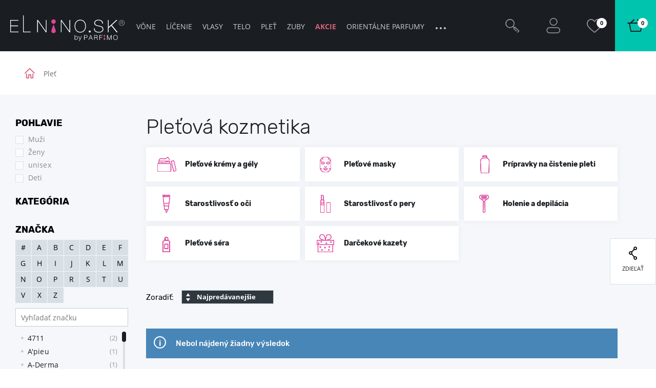

--- FILE ---
content_type: text/html; charset=UTF-8
request_url: https://www.parfemy-elnino.sk/pletova-kozmetika-frais-monde/
body_size: 157317
content:
<!DOCTYPE html> <html lang="sk" data-currency="EUR" data-currency-locale="€" data-conversion-currency="CZK" data-instance="elsk" data-stargate-url="https://www.parfemy-elnino.sk/services/stargate" data-app-environment="production" data-generated="13/01/2026 14:16" data-gtm-code="GTM-NLCQ86B" itemscope itemtype="http://schema.org/WebPage" > <head> <meta charset="utf-8" /> <meta name="viewport" content="user-scalable=no, width=device-width, initial-scale=1, maximum-scale=1" /> <title id="template-container_meta-title" data-template-id="meta-title" >Pleťová kozmetika Frais Monde | ELNINO.SK</title> <link rel="preload" href="/common/built/vendor/custom-event-polyfill/polyfill.js" as="script" /> <link rel="preload" href="/common/built/vendor/whatwg-fetch/dist/fetch.umd.js" as="script" /> <link rel="preload" href="/common/built/bundle-8b9337a6a5.min.js" as="script" /> <link rel="preload" href="/common/fonts/rubik-light.woff2" as="font" type="font/woff2" crossorigin="anonymous" /> <link rel="preload" href="/common/fonts/rubik-regular.woff2" as="font" type="font/woff2" crossorigin="anonymous" /> <link rel="preload" href="/common/fonts/rubik-medium.woff2" as="font" type="font/woff2" crossorigin="anonymous" /> <link rel="preload" href="/common/fonts/rubik-bold.woff2" as="font" type="font/woff2" crossorigin="anonymous" /> <link rel="preload" href="/common/fonts/opensans-regular.woff2" as="font" type="font/woff2" crossorigin="anonymous" /> <link rel="preload" href="/common/fonts/opensans-bold.woff2" as="font" type="font/woff2" crossorigin="anonymous" /> <link rel="preload" href="/common/fonts/iconfont-1698842368.woff2" as="font" type="font/woff2" crossorigin="anonymous" /> <style type="text/css">
                /*!  */@font-face{font-family:Rubik;src:url(/common/fonts/rubik-light.woff2) format('woff2'),url(/common/fonts/rubik-light.woff) format('woff');font-weight:300;font-style:normal;font-display:swap;unicode-range:U+0000-00FF,U+0131,U+0152-0153,U+02BB-02BC,U+02C6,U+02DA,U+02DC,U+2000-206F,U+2074,U+20AC,U+2122,U+2191,U+2193,U+2212,U+2215,U+FEFF,U+FFFD}@font-face{font-family:Rubik;src:url(/common/fonts/rubik-light.woff2) format('woff2'),url(/common/fonts/rubik-light.woff) format('woff');font-weight:300;font-style:normal;font-display:swap;unicode-range:U+0100-024F,U+0259,U+1E00-1EFF,U+2020,U+20A0-20AB,U+20AD-20CF,U+2113,U+2C60-2C7F,U+A720-A7FF}@font-face{font-family:Rubik;src:url(/common/fonts/rubik-light-cyrillic.woff2) format('woff2'),url(/common/fonts/rubik-light-cyrillic.woff) format('woff');font-weight:300;font-style:normal;font-display:swap;unicode-range:U+0400-045F,U+0490-0491,U+04B0-04B1,U+2116}@font-face{font-family:Rubik;src:url(/common/fonts/rubik-regular.woff2) format('woff2'),url(/common/fonts/rubik-regular.woff) format('woff');font-weight:400;font-style:normal;font-display:swap;unicode-range:U+0000-00FF,U+0131,U+0152-0153,U+02BB-02BC,U+02C6,U+02DA,U+02DC,U+2000-206F,U+2074,U+20AC,U+2122,U+2191,U+2193,U+2212,U+2215,U+FEFF,U+FFFD}@font-face{font-family:Rubik;src:url(/common/fonts/rubik-regular.woff2) format('woff2'),url(/common/fonts/rubik-regular.woff) format('woff');font-weight:400;font-style:normal;font-display:swap;unicode-range:U+0100-024F,U+0259,U+1E00-1EFF,U+2020,U+20A0-20AB,U+20AD-20CF,U+2113,U+2C60-2C7F,U+A720-A7FF}@font-face{font-family:Rubik;src:url(/common/fonts/rubik-regular-cyrillic.woff2) format('woff2'),url(/common/fonts/rubik-regular-cyrillic.woff) format('woff');font-weight:400;font-style:normal;font-display:swap;unicode-range:U+0400-045F,U+0490-0491,U+04B0-04B1,U+2116}@font-face{font-family:Rubik;src:url(/common/fonts/rubik-medium.woff2) format('woff2'),url(/common/fonts/rubik-medium.woff) format('woff');font-weight:500;font-style:normal;font-display:swap;unicode-range:U+0000-00FF,U+0131,U+0152-0153,U+02BB-02BC,U+02C6,U+02DA,U+02DC,U+2000-206F,U+2074,U+20AC,U+2122,U+2191,U+2193,U+2212,U+2215,U+FEFF,U+FFFD}@font-face{font-family:Rubik;src:url(/common/fonts/rubik-medium.woff2) format('woff2'),url(/common/fonts/rubik-medium.woff) format('woff');font-weight:500;font-style:normal;font-display:swap;unicode-range:U+0100-024F,U+0259,U+1E00-1EFF,U+2020,U+20A0-20AB,U+20AD-20CF,U+2113,U+2C60-2C7F,U+A720-A7FF}@font-face{font-family:Rubik;src:url(/common/fonts/rubik-medium-cyrillic.woff2) format('woff2'),url(/common/fonts/rubik-medium-cyrillic.woff) format('woff');font-weight:500;font-style:normal;font-display:swap;unicode-range:U+0400-045F,U+0490-0491,U+04B0-04B1,U+2116}@font-face{font-family:Rubik;src:url(/common/fonts/rubik-bold.woff2) format('woff2'),url(/common/fonts/rubik-bold.woff) format('woff');font-weight:700;font-style:normal;font-display:swap;unicode-range:U+0000-00FF,U+0131,U+0152-0153,U+02BB-02BC,U+02C6,U+02DA,U+02DC,U+2000-206F,U+2074,U+20AC,U+2122,U+2191,U+2193,U+2212,U+2215,U+FEFF,U+FFFD}@font-face{font-family:Rubik;src:url(/common/fonts/rubik-bold.woff2) format('woff2'),url(/common/fonts/rubik-bold.woff) format('woff');font-weight:700;font-style:normal;font-display:swap;unicode-range:U+0100-024F,U+0259,U+1E00-1EFF,U+2020,U+20A0-20AB,U+20AD-20CF,U+2113,U+2C60-2C7F,U+A720-A7FF}@font-face{font-family:Rubik;src:url(/common/fonts/rubik-bold-cyrillic.woff2) format('woff2'),url(/common/fonts/rubik-bold-cyrillic.woff) format('woff');font-weight:700;font-style:normal;font-display:swap;unicode-range:U+0400-045F,U+0490-0491,U+04B0-04B1,U+2116}@font-face{font-family:'Open Sans';src:url(/common/fonts/opensans-regular.woff2) format('woff2'),url(/common/fonts/opensans-regular.woff) format('woff');font-weight:400;font-style:normal;font-display:swap;unicode-range:U+0000-00FF,U+0131,U+0152-0153,U+02BB-02BC,U+02C6,U+02DA,U+02DC,U+2000-206F,U+2074,U+20AC,U+2122,U+2191,U+2193,U+2212,U+2215,U+FEFF,U+FFFD}@font-face{font-family:'Open Sans';src:url(/common/fonts/opensans-regular.woff2) format('woff2'),url(/common/fonts/opensans-regular.woff) format('woff');font-weight:400;font-style:normal;font-display:swap;unicode-range:U+0100-024F,U+0259,U+1E00-1EFF,U+2020,U+20A0-20AB,U+20AD-20CF,U+2113,U+2C60-2C7F,U+A720-A7FF}@font-face{font-family:'Open Sans';src:url(/common/fonts/opensans-regular-cyrillic.woff2) format('woff2'),url(/common/fonts/opensans-regular-cyrillic.woff) format('woff');font-weight:400;font-style:normal;font-display:swap;unicode-range:U+0400-045F,U+0490-0491,U+04B0-04B1,U+2116}@font-face{font-family:'Open Sans';src:url(/common/fonts/opensans-regular-greek.woff2) format('woff2'),url(/common/fonts/opensans-regular-greek.woff) format('woff');font-weight:400;font-style:normal;font-display:fallback;unicode-range:U+0370-03FF}@font-face{font-family:'Open Sans';src:url(/common/fonts/opensans-bold.woff2) format('woff2'),url(/common/fonts/opensans-bold.woff) format('woff');font-weight:700;font-style:normal;font-display:swap;unicode-range:U+0000-00FF,U+0131,U+0152-0153,U+02BB-02BC,U+02C6,U+02DA,U+02DC,U+2000-206F,U+2074,U+20AC,U+2122,U+2191,U+2193,U+2212,U+2215,U+FEFF,U+FFFD}@font-face{font-family:'Open Sans';src:url(/common/fonts/opensans-bold.woff2) format('woff2'),url(/common/fonts/opensans-bold.woff) format('woff');font-weight:700;font-style:normal;font-display:swap;unicode-range:U+0100-024F,U+0259,U+1E00-1EFF,U+2020,U+20A0-20AB,U+20AD-20CF,U+2113,U+2C60-2C7F,U+A720-A7FF}@font-face{font-family:'Open Sans';src:url(/common/fonts/opensans-bold-cyrillic.woff2) format('woff2'),url(/common/fonts/opensans-bold-cyrillic.woff) format('woff');font-weight:700;font-style:normal;font-display:swap;unicode-range:U+0400-045F,U+0490-0491,U+04B0-04B1,U+2116}@font-face{font-family:'Open Sans';src:url(/common/fonts/opensans-bold-greek.woff2) format('woff2'),url(/common/fonts/opensans-bold-greek.woff) format('woff');font-weight:700;font-style:normal;font-display:fallback;unicode-range:U+0370-03FF}/*!  */
            </style> <script id="meta-title" type="x-tmpl-mustache">
            <% title %>        </script> <script id="header_main-menu" type="x-tmpl-mustache">
    <div data-component="trackingUserEvent" data-event="navigation" ><ul class="Navigation-list is-not-initialized" data-component="navigationCollapse" data-target=".js-user-zone" data-nested=".js-navigation-nested" data-nested-trigger=".js-navigation-collapse" ><% #main_menu %><li class="Navigation-item js-navigation-collapse-item"><a href="/<% curl %>/"title="Zobraziť kategóriu <% name %>"class="Navigation-link js-tracking-user-event-item<% #color_text %> Navigation-link--<% color_text %><% /color_text %><% #has_desktop_submenu %> js-navigation-item js-showSubmenu js-menu-item<% /has_desktop_submenu %><% ^has_desktop_submenu %> Navigation-link--noArrow<% /has_desktop_submenu %>"data-label="<% name %>"<% #has_submenu %>data-disable-mobile-tracking<% /has_submenu %>><% name %></a><% #has_submenu %><ul class="navigation-Submenu header-Popup u-mt--30 js-navigation-submenu">
    <% #submenu %>        <% >recursive_partials %>    <% /submenu %></ul>
<% /has_submenu %><% #has_desktop_submenu %><div id="template-container_header_main-menu-submenu-item_<% category_id %>"data-template-id="header_main-menu-submenu-item" ></div><% /has_desktop_submenu %></li><% /main_menu %><li class="Navigation-item Navigation-toggleCollapse is-hidden js-navigation-collapse"><span class="Navigation-link Navigation-dotsContainer"><i class="Navigation-dot"></i><i class="Navigation-dot"></i><i class="Navigation-dot"></i></span><ul class="Navigation-nested is-hidden js-navigation-nested"></ul></li></ul></div>

</script> <script id="header_main-menu-recursive-item" type="x-tmpl-mustache">
    <% #show_links %>
    <% #back_to_category %>        <li class="Navigation-item">
    <div
        class="
            Navigation-link
            Navigation-link--arrowBack
            js-hideSubnavigation
            u-sm-pl--40
        "
    >
        <% #back_to_category %>            <% back_to_category %>        <% /back_to_category %>        <% ^back_to_category %>            Späť na <% name %>        <% /back_to_category %>    </div>
</li>

    <% /back_to_category %>
    <% #show_category %>        <li class="Navigation-item">
    <a
        href="/<% show_category_url %>/"
        class="Navigation-link Navigation-link--white Navigation-link--noArrow js-tracking-user-event-item"
        data-label="<% name %>"
    >
        <% #show_category %>            <% show_category %>        <% /show_category %>        <% ^show_category %>            Všetko v kategórii <% name %>        <% /show_category %>    </a>
</li>

    <% /show_category %>
<% /show_links %>
<li class="Navigation-item">
    <a
        href="/<% curl %><% ^has_params %>/<% /has_params %>"
        title="Zobraziť <% name %>"
        class="
            Navigation-link
            <% #has_submenu %>                js-menu-item
            <% /has_submenu %>            <% ^has_submenu %>                Navigation-link--noArrow
            <% /has_submenu %>            js-tracking-user-event-item
        "
        data-label="<% name %>"
        <% #has_submenu %>            data-disable-mobile-tracking
        <% /has_submenu %>    >
        <% name %>        <% #has_submenu %>            <span class="Navigation-link-arrow"></span>
        <% /has_submenu %>    </a>

    <span></span>

    <% #has_submenu %>        <ul class="navigation-Submenu navigation-Submenu--mobile navigation-Submenu--level<% level %> js-navigation-submenu">

            <% #submenu %>
                <% #first_item %>                    <% #back_to_category %>                        <li class="Navigation-item">
    <div
        class="
            Navigation-link
            Navigation-link--arrowBack
            js-hideSubnavigation
            u-sm-pl--40
        "
    >
        <% #back_to_category %>            <% back_to_category %>        <% /back_to_category %>        <% ^back_to_category %>            Späť na <% name %>        <% /back_to_category %>    </div>
</li>

                    <% /back_to_category %>
                    <% #show_category %>                        <li class="Navigation-item">
    <a
        href="/<% show_category_url %>/"
        class="Navigation-link Navigation-link--white Navigation-link--noArrow js-tracking-user-event-item"
        data-label="<% name %>"
    >
        <% #show_category %>            <% show_category %>        <% /show_category %>        <% ^show_category %>            Všetko v kategórii <% name %>        <% /show_category %>    </a>
</li>

                    <% /show_category %>                <% /first_item %>
                <% >recursive_partials %>            <% /submenu %>
        </ul>
    <% /has_submenu %>
</li>

</script> <script id="header_main-menu-submenu-item" type="x-tmpl-mustache">
    <% #submenus %>    <% #content %>        <div
            class="Navigation-submenu header-Popup header-Popup--menu"
            data-component="headerPopup"
            data-popup-type="menu"
            data-menu-id="<% category_id %>"
        >
            <div
                class="Navigation-submenuGrid header-Popup-section Navigation-background"
                <% ^is_navigation_banner %>                    style="background-image: url(<% img_background %>);"
                <% /is_navigation_banner %>            >

                <% #column1 %>                    <div class="Navigation-submenuGrid-item">

    <% #headline %>        <span class="Navigation-title">
            <% headline %>        </span>
    <% /headline %>
    <ul>
        <% #links %>            <li>
                <a href="<% link %>"
                   class="Navigation-special <% #color %>Navigation-special--<% color %><% /color %> js-tracking-user-event-item"
                   title="<% name %>"
                   data-label="<% #headline %><% headline %>|<% /headline %><% name %>"
                >
                    <% name %>                </a>
            </li>
        <% /links %>    </ul>

</div>

                <% /column1 %>
                <% #column2 %>                    <div class="Navigation-submenuGrid-item"><div class="Wysiwyg"><span class="Navigation-title"><% #headline %><% headline %><% /headline %><% ^headline %>Sortiment<% /headline %></span><ul><% #links %><li class="Navigation-submenu-listItem"><a href="<% link %>"class="js-tracking-user-event-item"title="Zobraziť <% name %>"data-label="<% #headline %><% headline %><% /headline %><% ^headline %>Sortiment<% /headline %>|<% name %>"><% name %></a></li><% /links %></ul><% #allProductsLink %><a href="<% link %>"class="Navigation-completeSortiment js-tracking-user-event-item"data-label="<% #headline %><% headline %><% /headline %><% ^headline %>Sortiment<% /headline %>|<% name %>"><% name %></a><% /allProductsLink %></div></div>

                <% /column2 %>
                <% #column3 %>                    <div class="Navigation-submenuGrid-item">
    <% #sexes %>        <span class="Navigation-title">
            <% #headline %>                <% headline %>            <% /headline %>            <% ^headline %>                Pohlavie
            <% /headline %>        </span>

        <ul class="Navigation-sex">
            <% #links %>                <li>
                    <a
                        href="/<% link %>/"
                        class="js-tracking-user-event-item"
                        title="<% name %>"
                        data-label="<% #headline %><% headline %><% /headline %><% ^headline %>Pohlavie<% /headline %>|<% name %>"
                    >
                        <i class="Sex Sex--<% type %>" title="<% name %>"></i>
                        <% name %>                    </a>
                </li>
            <% /links %>        </ul>
    <% /sexes %>
    <% #prices %>        <span class="Wysiwyg">
            <span class="Navigation-title <% #sexes %>u-mt--20<% /sexes %>">
                <% #headline %>                    <% headline %>                <% /headline %>                <% ^headline %>                    Cena
                <% /headline %>            </span>

            <ul>
                <% #links %>                    <li class="Navigation-submenu-listItem">
                        <a
                            href="<% link %>"
                            class="js-tracking-user-event-item"
                            title="<% name %>"
                            data-label="<% #headline %><% headline %><% /headline %><% ^headline %>Cena<% /headline %>|<% name %>"
                        >
                            <% name %>                        </a>
                    </li>
                <% /links %>            </ul>

        </span>
    <% /prices %></div>

                <% /column3 %>
                <% #column4 %>                    <div class="Navigation-submenuGrid-item Wysiwyg" data-component="itemFilterAjax">
    <% #manufacturers %>        <span class="Navigation-title">
            <% #headline %>                <% headline %>            <% /headline %>            <% ^headline %>                Značky
            <% /headline %>        </span>

        <div class="Filter-content Navigation-filterContent Wysiwyg">
    

    <div class="Navigation-scroll">
        <% #showScroll %>            
<div class="Scroll Scroll--fullHeight" data-component="scroll">
    <div class="Scroll-wrapper">
        

        <ul>
            <% #links %>                <li class="Navigation-submenu-listItem">
                    <a
                        href="/<% link %>/"
                        class="Filter-link js-tracking-user-event-item"
                        title="Zobraziť značku <% name %>"
                        data-label="<% #headline %><% headline %><% /headline %><% ^headline %>Značky<% /headline %>|<% name %>"
                    >
                        <% name %>                    </a>
                </li>
            <% /links %>        </ul>

        <% ^links %>            <p>Nebol nájdený žiadny výsledok</p>
        <% /links %>
    
    </div>
</div>

        <% /showScroll %>        <% ^showScroll %>            

        <ul>
            <% #links %>                <li class="Navigation-submenu-listItem">
                    <a
                        href="/<% link %>/"
                        class="Filter-link js-tracking-user-event-item"
                        title="Zobraziť značku <% name %>"
                        data-label="<% #headline %><% headline %><% /headline %><% ^headline %>Značky<% /headline %>|<% name %>"
                    >
                        <% name %>                    </a>
                </li>
            <% /links %>        </ul>

        <% ^links %>            <p>Nebol nájdený žiadny výsledok</p>
        <% /links %>
    
        <% /showScroll %>    </div>
</div>


    <% /manufacturers %></div>

                <% /column4 %>
                <% #column5 %>                    <% #product_id %>                        <div class="Navigation-submenuGrid-item u-textCenter">
    <div class="ProductCard ProductCard--small ProductCard--navigation"
     data-card-clickable
     data-component="productCard"
    
    data-analytics-event-observe="banner_view"



    data-analytics-event-link-click="banner_select"








    <% #analytics_json %>        data-analytics='<% &analytics_json %>'
    <% /analytics_json %>
>

    <% #gender %>        <i class="Sex Sex--<% gender.type %>" title="<% gender.name %>"></i>
    <% /gender %>
    <div class="BadgeList">
        <div class="BadgeList-block">
            
<% #show_discount_badge %>    <% #is_badge_row %>        <span class="ProductRow-badge">
    <% /is_badge_row %>            <span class="Badge Badge--red <% #is_small_badge %>Badge--small<% /is_small_badge %> u-mb--none">
                <span class="Badge-full">
                    Zľava
                    <% discount_in_percent %><span class="h-percentageSeparator">&nbsp;</span>%
                </span>
                <span class="Badge-short">
                    <% discount_in_percent %><span class="h-percentageSeparator">&nbsp;</span>%
                </span>
            </span>
    <% #is_badge_row %>        </span>
    <% /is_badge_row %><% /show_discount_badge %>
<% #is_action %>    <% #is_badge_row %>    <span class="ProductRow-badge">
<% /is_badge_row %>        <span class="Badge Badge--red <% #is_small_badge %>Badge--small<% /is_small_badge %> u-mb--none">
            <span class="Badge-full">Akcia</span>
            <span class="Badge-short">A</span>
        </span>
<% #is_badge_row %>    </span>
<% /is_badge_row %><% #is_small_badge %><% /is_small_badge %>
<% /is_action %>
<% #is_recommended %>    <% #is_badge_row %>    <span class="ProductRow-badge">
<% /is_badge_row %>        <span class="Badge Badge--turquoise <% #is_small_badge %>Badge--small<% /is_small_badge %> u-mb--none">
            <span class="Badge-full">Odporúčame</span>
            <span class="Badge-short">D</span>
        </span>
<% #is_badge_row %>    </span>
<% /is_badge_row %><% #is_small_badge %><% /is_small_badge %>
<% /is_recommended %>
<% #is_new %>    
<% #is_badge_row %>    <span class="ProductRow-badge">
<% /is_badge_row %>        <span
            class="Badge Badge--blue <% #is_small_badge %>Badge--small<% /is_small_badge %> u-mb--none"
            itemprop="itemCondition"
            href="http://schema.org/NewCondition"
        >
            <span class="Badge-full">
                                Novinka
            </span>
            <span class="Badge-short">N</span>
        </span>
<% #is_badge_row %>    </span>
<% /is_badge_row %><% #is_small_badge %>    <br>
<% /is_small_badge %>
<% /is_new %>
<% #has_gift %>    <% #is_badge_row %>    <span class="ProductRow-badge">
<% /is_badge_row %>        <span class="Badge <% #is_small_badge %>Badge--small<% /is_small_badge %> u-mb--none">
            <span class="Badge-full">Darček zadarmo</span>
            <span class="Badge-short">D</span>
        </span>
<% #is_badge_row %>    </span>
<% /is_badge_row %><% #is_small_badge %><% /is_small_badge %>
<% /has_gift %>
<% #badges %>    <% #is_badge_row %>    <span class="ProductRow-badge">
<% /is_badge_row %>        <span
            class=" Badge Badge--<% code %> <% #is_small_badge %>Badge--small<% /is_small_badge %> u-mb--none"
            title="<% &text %>"
        >
            <span class="Badge-full">
                                <% text %>            </span>
            <span class="Badge-short">
                <% #short_text %>                    <% &short_text %>                <% /short_text %>                <% ^short_text %>                    <% &text %>                <% /short_text %>            </span>
        </span>
<% #is_badge_row %>    </span>
<% /is_badge_row %><% #is_small_badge %><% /is_small_badge %>
<% /badges %>
        </div>
    </div>


    <a href="/<% url %>/">
        <img src="<% img %>" class="ProductCard-image is-loaded" alt="<% title_base %>" width="160" height="160">
    </a>

    <div class="ProductCard-title">
        <a href="/<% url %>/">
            <% title_base %>        </a>
    </div>

    <div class="ProductCard-description">
        <% title_addon %>    </div>

    <div class="ProductCard-bottom">
        <span class="Price ProductCard-price">
            <% price.view %>
                    </span>

        
<% #unit_price_info %><div class="ProductUnitPrice">(<% unit_price_info %>)</div><% /unit_price_info %>
    </div>

</div>

</div>

                    <% /product_id %>                <% /column5 %>
            </div>
        </div>
    <% /content %><% /submenus %>
</script> <script id="wishlists-popup" type="x-tmpl-mustache">
            <div
    class="
        WishlistPopup
        <% #is_popup_open %>            is-open
        <% /is_popup_open %>        <% #is_on_right_edge %>            is-on-right-edge
        <% /is_on_right_edge %>        <% #is_on_left_edge %>            is-on-left-edge
        <% /is_on_left_edge %>        <% #is_on_top %>            is-on-top
        <% /is_on_top %>        js-wishlist-popup
        js-dont-close-wishlist-popup
    "
    id="WishlistPopup"
    style="<% style %>"
    data-component="wishlistPopup"
    data-product-id="<% product_id %>"
    data-add-item="Produkt byl přidán na seznam"
    data-remove-item="Produkt byl odebrán ze seznamu"
>

    <span class="WishlistPopup-label">
        Pridané do zoznamu:
    </span>
    <% #wishlists %>        <div
            class="WishlistPopup-listItem js-custom-wishlist js-wishlist-cbx-wrap"
            data-title-add="Pridať na zoznam"
            data-title-remove="Odstrániť zo zoznamu"
        >

            <label for="wishlist_<% category_id %>" class="Checkbox">
                <input
                    type="checkbox"
                    id="wishlist_<% category_id %>"
                    class="js-wishlist-checkbox"
                    name="wishlist_<% category_id %>"
                    data-wishlist-category-id="<% category_id %>"
                    data-wishlist-items="<% products_id %>"
                    <% #is_checked %>                        checked
                    <% /is_checked %>                />
                <i class="Checkbox-control"></i>
                <span class="Checkbox-label">
                    <% name %>                </span>
            </label>

            <a
                class="WishlistPopup-listItemLink"
                href="/wishlist/?f[wc]=<% category_id %>"
                title="Zobraziť zoznam želaní"
            >
                >
            </a>

        </div>

        <% #has_custom_wishlists %>            <% #is_default %>                <hr class="Hr" />
            <% /is_default %>        <% /has_custom_wishlists %>
    <% /wishlists %>
    <% ^wishlists %>        <div
            class="WishlistPopup-listItem js-wishlist-cbx-wrap"
            data-title-add="Pridať na zoznam"
            data-title-remove="Odstrániť zo zoznamu"
        >

            <label for="wishlist_0" class="Checkbox">
                <input
                    type="checkbox"
                    id="wishlist_0"
                    class="js-wishlist-checkbox"
                    name="wishlist_0"
                    data-wishlist-category-id="0"
                    data-wishlist-items="<% products_id %>"
                />
                <i class="Checkbox-control"></i>
                <span class="Checkbox-label">
                    Moje priania
                </span>
            </label>

            <a
                class="WishlistPopup-listItemLink"
                href="/wishlist/?f[wc]=0"
                title="Zobraziť zoznam želaní"
            >
                >
            </a>

        </div>

    <% /wishlists %>
    <hr class="Hr" />

    <div class="WishlistPopup-formWrapper">
        <span
            class="WishlistPopup-newItemLink js-wishlist-show-form"
            title="Vytvoriť nový zoznam"
        >
            + <u>Vytvoriť nový zoznam</u>
        </span>

        <form
    class="
        WishlistPopup-form
        validation
        clearfix
        u-hidden
        js-wishlist-form
    "
    action="/FavoriteProducts/addCategory/"
    method="post"
    data-component="form"
    autocomplete="off"
>

    <div class="Control   is-required"><input type="text"name="name"id="f_name" placeholder="Najlepší zoznam" required class=" required WishlistPopup-formInput js-wishlist-input" maxlength="20"></div>


    <input type="hidden" name="snp[]" value="">
    <input type="hidden" name="product_id" value="<% product_id %>">
    <input type="hidden" name="category_id" class="js-wishlist-input-category-id" value="">

    <button
        class="
            WishlistPopup-submit
            Button
            Button--small
            Button--redInverted
        "
    >
        <i class="Icon Icon-check Icon-checked"></i>
    </button>

</form>

<div class="WishlistPopup-formMessage js-wishlist-form-message"></div>

    </div>

    <span class="WishlistPopup-busyMsgIcon Icon Icon-2x Icon-check"></span>

</div>


        </script> <script id="promoaction-line" type="x-tmpl-mustache">
            <% #available_offers %>    <div
        class="
            promoAction-Line
            <% #is_button %>                promoAction-Line--thin
            <% /is_button %>            <% #is_color %>            promoAction-Line--<% color %>            <% /is_color %>            <% ^is_color %>                promoAction-Line--default
            <% /is_color %>        "
    >

        <span
            class="promoAction-Line-leftDecor"
            <% #is_image_left %>                style="background-image:url(<% image_left_url %>)"
            <% /is_image_left %>            <% ^is_image_left %>                                    style="background-image:url(/common/images/layout/promo-before.jpg)"
                            <% /is_image_left %>        >
        </span>

        <div class="promoAction-Line-content">
            <% #is_title %>                <strong><% front_title %></strong>
            <% /is_title %>            <% &front_message %>
            <% #is_button %>                <br class="u-xs-block">
                <a
                    href="<% buttom_url %>"
                    class="
                        Button
                        Button--tiny
                        <% #add_button_class %>                            Button--white
                        <% /add_button_class %>                    "
                >
                    <% button_title %>                </a>
            <% /is_button %>        </div>

        <span
            class="promoAction-Line-rightDecor"
            <% #is_image_right %>                style="background-image:url(<% image_right_url %>)"
            <% /is_image_right %>            <% ^is_image_right %>                                    style="background-image:url(/common/images/layout/promo-after.jpg)"
                            <% /is_image_right %>        >
        </span>

    </div>
<% /available_offers %>
        </script> <script id="h1" type="x-tmpl-mustache">
        <% #public_wishlist %>            Zoznam želaní
        <% /public_wishlist %>
        <% ^public_wishlist %>            <% #headline %>                <% headline %>            <% /headline %>            <% ^headline %>                Pleťová kozmetika Frais Monde
            <% /headline %>        <% /public_wishlist %>    </script> <script id="description" type="x-tmpl-mustache">
        <% #is_page_wishlist %>            <% #is_default_wishlist %>                

            <% /is_default_wishlist %>            <% ^is_default_wishlist %>                <hr class="Hr">
            <% /is_default_wishlist %>        <% /is_page_wishlist %>        <% ^is_page_wishlist %>            

        <% /is_page_wishlist %>    </script> <script id="breadcrumbs" type="x-tmpl-mustache">
        <div class="Container"><div class="Breadcrumb"><div class="Container"><div class="u-textTruncate"><a href="/" class="Breadcrumb-home"><i class="Icon-home"></i></a><% #breadcrumbs %><% ^is_last %><a href="<% link %>" class="Breadcrumb-link" title="<% title %>"><% label %></a><% /is_last %><% #is_last %><span class="Breadcrumb-item"><% label %></span><% /is_last %><% /breadcrumbs %></div></div></div></div>

    </script> <script id="campaign-banner" type="x-tmpl-mustache">
        <% #page %>            <% #public_wishlist %>    <div data-component="showMore">

        <div class="Category-desc Category-desc--showMore Category-desc--wide Wysiwyg">
            <div class="ShowMore-content ShowMore-content--withoutGradient is-less js-show-more-element u-mb--none">
                <div class="js-show-more-content">
                    <p>Váš priateľ túži po produktoch zo zoznamu želaní. Pomôžete mu želania splniť?</p>
                </div>
            </div>
            <div
                class="
                    ShowMore-link
                    ShowMore-link--categoryDescription
                    Link
                    js-show-more-switch
                    js-show-more-switch-button
                    u-hidden
                "
                data-text-less="Zobraziť menej"
                data-text-more="Zobraziť viac"
            >
                Zobraziť viac
            </div>
        </div>

    </div>

    <hr class="Hr">
<% /public_wishlist %>

<% #showActionBanners %>    

    
<div
    class="
        SliderList
        
SliderList--actionBanner SliderList--actionBannerHp
            "
    data-component="SliderList"
                    data-slides-to-show="1"
                            data-slider-type="actionBannerCategory"
                data-auto-play
                data-dots
        >
    <div class="SliderList-wrapper js-slider-wrapper">
                    
<div
    class="
        SliderList-items
        
        js-slider-list
    "
>
    
        <% #page %>            <% #banners %>                <% #action_banners %>                    <div>
                        <% #images %>                            <div class="CampaignBanner u-pt--40">

                                <% #url %>                                    <a
                                        href="<% url %>"
                                        <% #is_blank %>                                            target="_blank"
                                            rel="noopener noreferrer"
                                        <% /is_blank %>
                                        <% #analytics_json %>                                            data-analytics-event-observe="banner_view"
                                            data-analytics-event-link-click="banner_select"
                                            data-analytics='<% &analytics_json %>'
                                        <% /analytics_json %>                                    >
                                <% /url %>
                                    <img
                                        src="<% images.400 %>"
                                        srcset="
                                            <% images.3028 %> 2x,
                                            <% images.1514 %> 1514w,
                                            <% images.800 %> 800w,
                                            <% images.400 %> 400w
                                        "
                                        sizes="
                                            (min-width: 1920px) 1514px,
                                            (min-width: 1340px) calc(82vw - 2*25px),
                                            (min-width: 1000px) calc(78vw - 2*25px),
                                            (min-width: 768px) calc(100vw - 2*20px),
                                            calc(100vw - 2*10px)
                                        "
                                        alt=""
                                        class="CampaignBanner-image u-block <% #images_mobile %>CampaignBanner-image--desktop<% /images_mobile %>"
                                        width="<% sizes.3028.x %>"
                                        height="<% sizes.3028.y %>"
                                        <% ^url %>                                            <% #analytics_json %>                                                data-analytics-event-observe="banner_view"
                                                data-analytics='<% &analytics_json %>'
                                            <% /analytics_json %>                                        <% /url %>                                    >

                                    <% #images_mobile %>                                        <img
                                            src="<% images_mobile.800 %>"
                                            srcset="
                                                    <% images_mobile.1514 %> 2x,
                                                    <% images_mobile.800 %>                                                "
                                            alt=""
                                            class="CampaignBanner-image CampaignBanner-image--mobile"
                                            width="<% sizes.1514.x %>"
                                            height="<% sizes.1514.y %>"
                                            <% ^url %>                                                <% #analytics_json %>                                                    data-analytics-event-observe="banner_view"
                                                    data-analytics='<% &analytics_json %>'
                                                <% /analytics_json %>                                            <% /url %>                                        >
                                    <% /images_mobile %>                                <% #url %>                                    </a>
                                <% /url %>
                            </div>
                        <% /images %>
                        <% #text %>                            <% #is_page_wishlist %>                                <div class="Category-desc Category-desc--wide Wysiwyg">
                                    <div class="u-mb--none">
                                        <div>
                                            <% &text %>                                        </div>
                                    </div>
                                </div>
                            <% /is_page_wishlist %>
                            <% ^is_page_wishlist %>                                <div data-component="showMore">

                                    <div class="Category-desc Category-desc--showMore Category-desc--wide Wysiwyg">
                                        <div class="ShowMore-content ShowMore-content--withoutGradient is-less js-show-more-element u-mb--none">
                                            <div class="js-show-more-content">
                                                <% &text %>                                            </div>
                                        </div>

                                        <div
                                            class="
                                                ShowMore-link
                                                ShowMore-link--categoryDescription
                                                Link
                                                js-show-more-switch
                                                js-show-more-switch-button
                                                u-hidden
                                            "
                                            data-text-less="Zobraziť menej"
                                            data-text-more="Zobraziť viac"
                                        >
                                            Zobraziť viac
                                        </div>
                                    </div>
                                </div>
                            <% /is_page_wishlist %>
                            <hr class="Hr">
                        <% /text %>                    </div>
                <% /action_banners %>            <% /banners %>        <% /page %>    
</div>

        
                    
<div class="SliderList-controls js-slick-controls">
                <div class="SliderList-dotsContainer js-dots"></div>
        </div>

            </div>
</div>

<% /showActionBanners %>

<% ^showActionBanners %>    <% #page %>        <% #banners %>            <% #top_banner %>                <% #images %>                    <div class="CampaignBanner u-pt--40">

                        <% #url %>                            <a
                                href="<% url %>"
                                <% #is_blank %>                                    target="_blank"
                                    rel="noopener noreferrer"
                                <% /is_blank %>
                                <% #analytics_json %>                                    data-analytics-event-observe="banner_view"
                                    data-analytics-event-link-click="banner_select"
                                    data-analytics='<% &analytics_json %>'
                                <% /analytics_json %>                            >
                        <% /url %>
                            <img
                                src="<% images.400 %>"
                                srcset="
                                    <% images.3028 %> 2x,
                                    <% images.1514 %> 1514w,
                                    <% images.800 %> 800w,
                                    <% images.400 %> 400w
                                "
                                sizes="
                                    (min-width: 1920px) 1514px,
                                    (min-width: 1340px) calc(82vw - 2*25px),
                                    (min-width: 1000px) calc(78vw - 2*25px),
                                    (min-width: 768px) calc(100vw - 2*20px),
                                    calc(100vw - 2*10px)
                                "
                                alt=""
                                class="CampaignBanner-image u-block <% #images_mobile %>CampaignBanner-image--desktop<% /images_mobile %>"
                                width="<% sizes.3028.x %>"
                                height="<% sizes.3028.y %>"
                                <% ^url %>                                    <% #analytics_json %>                                        data-analytics-event-observe="banner_view"
                                        data-analytics='<% &analytics_json %>'
                                    <% /analytics_json %>                                <% /url %>                            >

                        <% #images_mobile %>                            <img
                                src="<% images_mobile.800 %>"
                                srcset="
                                                        <% images_mobile.1514 %> 2x,
                                                        <% images_mobile.800 %>                                                    "
                                alt=""
                                class="CampaignBanner-image CampaignBanner-image--mobile"
                                width="<% sizes.1514.x %>"
                                height="<% sizes.1514.y %>"
                                <% ^url %>                                    <% #analytics_json %>                                        data-analytics-event-observe="banner_view"
                                        data-analytics='<% &analytics_json %>'
                                    <% /analytics_json %>                                <% /url %>                            >
                        <% /images_mobile %>
                        <% #url %>                            </a>
                        <% /url %>
                    </div>
                <% /images %>
                <% #text %>                    <% #is_page_wishlist %>                        <div class="Category-desc Category-desc--wide Wysiwyg">
                            <div class="u-mb--none">
                                <div>
                                    <% &text %>                                </div>
                            </div>
                        </div>
                    <% /is_page_wishlist %>
                    <% ^is_page_wishlist %>                        <div data-component="showMore">

                            <div class="Category-desc Category-desc--showMore Category-desc--wide Wysiwyg">
                                <div class="ShowMore-content ShowMore-content--withoutGradient is-less js-show-more-element u-mb--none">
                                    <div class="js-show-more-content">
                                        <% &text %>                                    </div>
                                </div>

                                <div
                                    class="
                                        ShowMore-link
                                        ShowMore-link--categoryDescription
                                        Link
                                        js-show-more-switch
                                        js-show-more-switch-button
                                        u-hidden
                                    "
                                    data-text-less="Zobraziť menej"
                                    data-text-more="Zobraziť viac"
                                >
                                    Zobraziť viac
                                </div>
                            </div>

                        </div>
                    <% /is_page_wishlist %>
                     <hr class="Hr">
                <% /text %>            <% /top_banner %>        <% /banners %>    <% /page %><% /showActionBanners %>
         <% /page%>    </script> <script id="product-list_signposts" type="x-tmpl-mustache">
        <% #showSignpostGraphic %>    <% #showSignpostsGraphicRow1 %>        <div class="category-Guide category-Guide--graphic">
            <% #signpostsGraphicRow1 %>                <div class="category-Guide-item">
    <a
        href="<% link %>"
        class="category-Guide-link js-tracking-user-event-item"
        title="Zobraziť <% label %>"
        data-label="<% label %>"

    <% #filter_link %>        data-filter
    <% /filter_link %>
        <% #target_blank %>            target="_blank"
            rel="noopener"
        <% /target_blank %>    >

    <% #image %>        <div class="category-Guide-image">
            <img src="<% image.url %>" width="200" height="200" alt="<% label %>" />
        </div>
    <% /image %>        <p class="category-Guide-description">
            <% label %>        </p>

    </a>
</div>

            <% /signpostsGraphicRow1 %>        </div>
    <% /showSignpostsGraphicRow1 %>
    <% #showSignpostsGraphicRow2 %>        <div class="category-Guide category-Guide--graphic">
            <% #signpostsGraphicRow2 %>                <div class="category-Guide-item">
    <a
        href="<% link %>"
        class="category-Guide-link js-tracking-user-event-item"
        title="Zobraziť <% label %>"
        data-label="<% label %>"

    <% #filter_link %>        data-filter
    <% /filter_link %>
        <% #target_blank %>            target="_blank"
            rel="noopener"
        <% /target_blank %>    >

    <% #image %>        <div class="category-Guide-image">
            <img src="<% image.url %>" width="200" height="200" alt="<% label %>" />
        </div>
    <% /image %>        <p class="category-Guide-description">
            <% label %>        </p>

    </a>
</div>

            <% /signpostsGraphicRow2 %>        </div>
    <% /showSignpostsGraphicRow2 %><% /showSignpostGraphic %>
<% #showSignpostStandard %>    <div class="category-Guide">
        <% #signpostsStandard %>            <div
                class="
                    category-Guide-item
                    <% #has_large_image %>category-Guide-item--bigImage<% /has_large_image %>                "
            >
                <a
                    href="<% link %>"
                    class="category-Guide-link js-tracking-user-event-item"
                    title="Zobraziť <% label %>"
                    data-label="<% label %>"

                <% #filter_link %>                    data-filter
                <% /filter_link %>
                    <% #background_color %>                        style="background-color:<% background_color %>;"
                    <% /background_color %>
                    <% #target_blank %>                        target="_blank"
                        rel="noopener"
                    <% /target_blank %>                >
                    <% #has_small_image %>                        <span class="category-Guide-image">
                            <img src="<% image.url %>" width="48" height="35" alt="<% label %>" />
                        </span>
                    <% /has_small_image %>                    <% ^has_small_image %>                         <span class="category-Guide-image">
                             <img src="/common/images/placeholder/placeholder.gif" width="48" height="35" alt="" />
                         </span>
                    <% /has_small_image %>                <p class="category-Guide-description">
                        <% label %>                    </p>
                    <% #has_large_image %>                        <img src="<% image.url %>" width="220" height="130" alt="<% label %>" />
                    <% /has_large_image %>                </a>
            </div>
        <% /signpostsStandard %>    </div>
<% /showSignpostStandard %>

    </script> <script id="product-list_no-items" type="x-tmpl-mustache">
        <% ^items_count %>            <div class="Alert Alert--info">
    <%& content %></div>

        <% /items_count %>    </script> <script id="product-list_items" type="x-tmpl-mustache">
        <% #items %>            <% #is_banner %>                <div class="ProductList-item">

    <a
        href="<% url %>"
        class="
            Banner
            Banner--category
            <% #is_color %>                Banner--<% color_text %>            <% /is_color %>            js-tracking-user-event-item
        "
        <% #is_background %>            style="background-image:url('<% background_path %>')"
        <% /is_background %>        title="<% description %> <% text_large %>"
        data-label="
            <% #is_description %>                <% description %>            <% /is_description %>            <% ^is_description %>                not set
            <% /is_description %>        "
        data-event="catalogueBanner"
        
    data-analytics-event-observe="banner_view"



    data-analytics-event-link-click="banner_select"








    <% #analytics_json %>        data-analytics='<% &analytics_json %>'
    <% /analytics_json %>
    >

        <span class="Banner-wrapper">
            <span class="Banner-textWrapper">

                <% #is_text_small %>                    <span class="Banner-perex"><% text_small %></span>
                <% /is_text_small %>
                <% #is_headline %>                    <h2 class="Banner-title">

                        <% #is_description %>                            <% description %>                        <% /is_description %>
                        <% #is_text_large %>                            <strong class="Banner-strongTitle"><% text_large %></strong>
                        <% /is_text_large %>
                    </h2>
                <% /is_headline %>
                <% #is_button %>                    <span class="Banner-button"><% text_button %></span>
                <% /is_button %>            </span>

            <% #is_image %>                <span class="Banner-imageWrapper">
                    <img
                        src="<% image_path %>"
                        alt="<% description %>"
                        class="Banner-image"
                    />
                </span>
            <% /is_image %>
        </span>
    </a>

</div>

            <% /is_banner %>            <% #is_product %>                <% #is_virtual_category %>                    <% #is_wishlist_category %>                        
<div
    class="ProductList-item js-tracking-user-event-item"
    data-event="productClick"
    data-href="/<% url %>/"
    data-category="<% product_type %>"
    data-label="<% title_base %> <% title_addon %>"
    data-abbra-id="<% code %>"
    data-internal-id="<% product_id %>"
    data-price="<% price.value %>"
>
    <div
        class="ProductCard"
        data-component="productCard"
        data-card-clickable
        itemscope
        itemtype="http://schema.org/Offer"
    >

        <div class="BadgeList">
            <div class="BadgeList-block">
                
<% #show_discount_badge %>    <% #is_badge_row %>        <span class="ProductRow-badge">
    <% /is_badge_row %>            <span class="Badge Badge--red <% #is_small_badge %>Badge--small<% /is_small_badge %> u-mb--none">
                <span class="Badge-full">
                    Zľava
                    <% discount_in_percent %><span class="h-percentageSeparator">&nbsp;</span>%
                </span>
                <span class="Badge-short">
                    <% discount_in_percent %><span class="h-percentageSeparator">&nbsp;</span>%
                </span>
            </span>
    <% #is_badge_row %>        </span>
    <% /is_badge_row %><% /show_discount_badge %>
<% #is_action %>    <% #is_badge_row %>    <span class="ProductRow-badge">
<% /is_badge_row %>        <span class="Badge Badge--red <% #is_small_badge %>Badge--small<% /is_small_badge %> u-mb--none">
            <span class="Badge-full">Akcia</span>
            <span class="Badge-short">A</span>
        </span>
<% #is_badge_row %>    </span>
<% /is_badge_row %><% #is_small_badge %><% /is_small_badge %>
<% /is_action %>
<% #is_recommended %>    <% #is_badge_row %>    <span class="ProductRow-badge">
<% /is_badge_row %>        <span class="Badge Badge--turquoise <% #is_small_badge %>Badge--small<% /is_small_badge %> u-mb--none">
            <span class="Badge-full">Odporúčame</span>
            <span class="Badge-short">D</span>
        </span>
<% #is_badge_row %>    </span>
<% /is_badge_row %><% #is_small_badge %><% /is_small_badge %>
<% /is_recommended %>
<% #is_new %>    
<% #is_badge_row %>    <span class="ProductRow-badge">
<% /is_badge_row %>        <span
            class="Badge Badge--blue <% #is_small_badge %>Badge--small<% /is_small_badge %> u-mb--none"
            itemprop="itemCondition"
            href="http://schema.org/NewCondition"
        >
            <span class="Badge-full">
                                Novinka
            </span>
            <span class="Badge-short">N</span>
        </span>
<% #is_badge_row %>    </span>
<% /is_badge_row %><% #is_small_badge %>    <br>
<% /is_small_badge %>
<% /is_new %>
<% #has_gift %>    <% #is_badge_row %>    <span class="ProductRow-badge">
<% /is_badge_row %>        <span class="Badge <% #is_small_badge %>Badge--small<% /is_small_badge %> u-mb--none">
            <span class="Badge-full">Darček zadarmo</span>
            <span class="Badge-short">D</span>
        </span>
<% #is_badge_row %>    </span>
<% /is_badge_row %><% #is_small_badge %><% /is_small_badge %>
<% /has_gift %>
<% #badges %>    <% #is_badge_row %>    <span class="ProductRow-badge">
<% /is_badge_row %>        <span
            class=" Badge Badge--<% code %> <% #is_small_badge %>Badge--small<% /is_small_badge %> u-mb--none"
            title="<% &text %>"
        >
            <span class="Badge-full">
                                <% text %>            </span>
            <span class="Badge-short">
                <% #short_text %>                    <% &short_text %>                <% /short_text %>                <% ^short_text %>                    <% &text %>                <% /short_text %>            </span>
        </span>
<% #is_badge_row %>    </span>
<% /is_badge_row %><% #is_small_badge %><% /is_small_badge %>
<% /badges %>
            </div>
        </div>

        <a
            href="/<% url %>/"
            itemprop="url"
            class="ProductCard-imageWrapper"
        >
            
            

            <img
                src="data:image/svg+xml,%3Csvg xmlns='http://www.w3.org/2000/svg' viewBox='0 0 1 1'%3E%3C/svg%3E"
                data-src="<% img %>"
                class="ProductCard-image LazyImg"
                alt="<% title_base %>"
                data-component="lazyImg"
            />

                            <% #show_expert_review_badge %>                    <span
                        class="Review-badge"
                        title="Recenzie odborníka"
                    ></span>
                <% /show_expert_review_badge %>
                <% #show_video_review_badge %>                    <span
                        class="Review-badge Review-badge--video"
                        title="Video recenze"
                    ></span>
                <% /show_video_review_badge %>                    </a>

        <div class="ProductCard-content">

            <h3 class="ProductCard-title" itemprop="name">
                <a href="/<% url %>/" itemprop="url">
                    <% #gender %>                        <i class="Sex Sex--<% type %>" title="<% name %>"></i>
                    <% /gender %>                    <span class="ProductCard-baseName">
                        <% title_base %>                    </span>
                    <span class="ProductCard-subtitle">
                        <% title_addon %>
                        <% #is_tester %>                            
<span class="Info Info--small Info--green Info--vector u-xs-hidden" data-component="tooltip"><i class="Icon Icon-info"></i><span class="Info-content js-tooltip-content"><span class="Wysiwyg">Testery parfumov a kozmetiky sa od štandardných produktov spravidla neodlišujú vo svojom zložení, vôni ani účinkoch. Príjemným rozdielom je výrazne nižšia cena. Ďalšou odlišnosťou je balenie produktu. Niekedy je to obyčajná kartónová krabička, inokedy krabička chýba. V prípade parfumov sa môže mierne líšiť i flakón, občas chýba kryt rozprašovača.   Testery nie sú určené na osobnú spotrebu koncovými zákazníkmi. Testery môžu byť použité len na prezentáciu a vyskúšanie parfumov alebo kozmetiky pri predaji na prevádzkach kupujúcich. Objednávkou testeru kupujúci berie túto skutočnosť na vedomie a zaväzuje sa nepoužiť tester na osobnú spotrebu ani ho nepredať ďalej koncovému zákazníkovi. Viac informácií nájdete v obchodných podmienkach.</span></span></span>



                        <% /is_tester %>                    </span>
                </a>
            </h3>

            <% #number_of_products_in_set %>                <span class="ProductCard-productsNumber">
                    Produkty v sade: <% number_of_products_in_set %>                </span>
                <p class="ProductCard-description" itemprop="description">
                    <% products_in_set_start_products %>
                    <% #number_of_more_products_in_set %>                        +
                        <a href="/<% url %>/" itemprop="url" class="Link">
                            ďalšie produkty
                            (<% number_of_more_products_in_set %>)
                        </a>
                    <% /number_of_more_products_in_set %>                </p>
            <% /number_of_products_in_set %>
            <% #number_of_variants_in_stock %>                <div class="ProductCard-variants">
                    <div class="ProductCard-variantsWrapperOuter">
                        <div class="ProductCard-variantsWrapper">
                            <div class="js-carousel">
                                <% #variants_in_stock %>                                    <a
                                        href="<% curl %>"
                                        title="Zobraziť <% title_base %> <% variantName %>"
                                        class="ProductCard-variant"
                                    >
                                        <% variantName %>                                    </a>
                                <% /variants_in_stock %>                            </div>
                        </div>
                    </div>
                </div>
            <% /number_of_variants_in_stock %>
            <% #labels_view %>                <span class="Badge Badge--grey">
                    <span class="Badge-full"><% text %></span>
                </span>
            <% /labels_view %>
        </div>

        <div class="ProductCard-bottom">

            
<% #customer_review_count %>    <div class="u-block u-textCenter">
        <div
            class="StarList"
            title="<% customer_review_rating %> hvezdy z 5"
        >
            <% #customer_review_view_slots %>                <% #is_empty %>                    <i class="Star Icon-star"></i>
                <% /is_empty %>                <% #is_half %>                    <i class="Star Icon-starHalf"></i>
                <% /is_half %>                <% #is_full %>                    <i class="Star Icon-starFilled"></i>
                <% /is_full %>            <% /customer_review_view_slots %>
                            <div
                    class="StarList-info"
                    title="Hodnotilo <% customer_review_count %> ľudí"
                >
                    <% customer_review_count %>&nbsp;&times;
                </div>
                    </div>
    </div>
<% /customer_review_count %>

            <% #stock_view %>    <span class="Stock <% classname %> u-mb--10">
        <link itemprop="availability" content="<% schema_url %>" />
        <% stock_info.text %>    </span>
<% /stock_view %>
<% #number_of_variants_in_stock %>    <span class="Stock is-available u-mb--10">
        <link itemprop="availability" content="http://schema.org/InStock" />
        Varianty skladom: <% number_of_variants_in_stock %>    </span>
<% /number_of_variants_in_stock %>

            <div
                <% ^show_price_row %>                    class="u-invisible"
                <% /show_price_row %>            >
                
    <% ^referrer_partner_visited %>        <% #old_price %>            <% ^number_of_variants_in_stock %>                <span class="Price Price--old">
                    <% view %>                </span>
                <% /number_of_variants_in_stock %>        <% /old_price %>                    <% /referrer_partner_visited %>
<% #price %>    <span
        class="Price ProductCard-price"
                    itemprop="price"
            content="<% value %>"
            >
        <meta itemprop="priceCurrency" content="EUR" />
        <% view %>    </span>
<% /price %>    <% #show_discount_badge %>        <span class="ProductCard-sale">
            (&minus;&nbsp;<% discount_in_percent %><span class="h-percentageSeparator">&nbsp;</span>%)
        </span>
    <% /show_discount_badge %>
                
<% #unit_price_info %><div class="ProductUnitPrice">(<% unit_price_info %>)</div><% /unit_price_info %>
            </div>

        </div>

        <div class="ProductCard-actions u-textCenter">
            <% #is_available_to_buy %>    <div
        data-component="productBuy"
            >
        <form
            action="/basket/add/"
            method="post"
            class="validation"
            data-component="form"
        >
            <input type="hidden" name="product_id" value="<% product_id %>" />
            <input type="hidden" name="source_enum" value="wishlist" />
            <button
                class="Button Button--greenInverted Button--small Button--AddToBasket Button--AddToBasketSmaller js-tracking-user-event-item-inner js-submit"
                data-event="productClick"
                data-action="buy"
                data-href="/<% url %>/"
                data-category="<% product_type %>"
                data-label="<% title_base %> <% title_addon %>"
                data-abbra-id="<% code %>"
                data-internal-id="<% product_id %>"
                data-price="<% price.value %>"
            >
                DO KOŠÍKA
            </button>
        </form>
    </div>
<% /is_available_to_buy %>
<% ^is_available_to_buy %>    <a href="/<% url %>/" class="ProductCard-link">
        detail
    </a>
<% /is_available_to_buy %>
        </div>

        <div
    class="WishlistPopupWrapper js-dont-close-wishlist-popup"
    data-component="wishlistButton"
    data-product-id="<% product_id %>"
    data-is-in-wishlist="<% is_in_wishlist_category %>"
    data-wishlist-categories-id="
        <% #wishlisted_categories %>            <% id %>|
        <% /wishlisted_categories %>    "
>
    <span
        data-product-id="<% product_id %>"
        class="
            Wishlist
            <% #is_in_wishlist_category %>                active
            <% /is_in_wishlist_category %>            js-btn-favorite
            js-wishlist-button-popup-opener
        "
        <% #is_in_wishlist_category %>            title="Už sa mi to nepáči"
        <% /is_in_wishlist_category %>        <% ^is_in_wishlist_category %>            title="To sa mi páči"
        <% /is_in_wishlist_category %>        data-title-wishlisted="Už sa mi to nepáči"
        data-title-non-wishlisted="To sa mi páči"
    >
        <% #is_in_wishlist_category %><i class="Icon Icon-heartWishlistFilled js-favorite-icon"></i><% /is_in_wishlist_category %><% ^is_in_wishlist_category %><i class="Icon Icon-heartWishlist js-favorite-icon"></i><% /is_in_wishlist_category %>    </span>
</div>


    </div>
</div>

                    <% /is_wishlist_category %>                    <% ^is_wishlist_category %>                        
<div
    class="ProductList-item js-tracking-user-event-item"
    data-event="productClick"
    data-href="/<% url %>/"
    data-category="<% product_type %>"
    data-label="<% title_base %> <% title_addon %>"
    data-abbra-id="<% code %>"
    data-internal-id="<% product_id %>"
    data-price="<% price.value %>"
>
    <div
        class="ProductCard"
        data-component="productCard"
        data-card-clickable
        itemscope
        itemtype="http://schema.org/Offer"
    >

        <div class="BadgeList">
            <div class="BadgeList-block">
                
<% #show_discount_badge %>    <% #is_badge_row %>        <span class="ProductRow-badge">
    <% /is_badge_row %>            <span class="Badge Badge--red <% #is_small_badge %>Badge--small<% /is_small_badge %> u-mb--none">
                <span class="Badge-full">
                    Zľava
                    <% discount_in_percent %><span class="h-percentageSeparator">&nbsp;</span>%
                </span>
                <span class="Badge-short">
                    <% discount_in_percent %><span class="h-percentageSeparator">&nbsp;</span>%
                </span>
            </span>
    <% #is_badge_row %>        </span>
    <% /is_badge_row %><% /show_discount_badge %>
<% #is_action %>    <% #is_badge_row %>    <span class="ProductRow-badge">
<% /is_badge_row %>        <span class="Badge Badge--red <% #is_small_badge %>Badge--small<% /is_small_badge %> u-mb--none">
            <span class="Badge-full">Akcia</span>
            <span class="Badge-short">A</span>
        </span>
<% #is_badge_row %>    </span>
<% /is_badge_row %><% #is_small_badge %><% /is_small_badge %>
<% /is_action %>
<% #is_recommended %>    <% #is_badge_row %>    <span class="ProductRow-badge">
<% /is_badge_row %>        <span class="Badge Badge--turquoise <% #is_small_badge %>Badge--small<% /is_small_badge %> u-mb--none">
            <span class="Badge-full">Odporúčame</span>
            <span class="Badge-short">D</span>
        </span>
<% #is_badge_row %>    </span>
<% /is_badge_row %><% #is_small_badge %><% /is_small_badge %>
<% /is_recommended %>
<% #is_new %>    
<% #is_badge_row %>    <span class="ProductRow-badge">
<% /is_badge_row %>        <span
            class="Badge Badge--blue <% #is_small_badge %>Badge--small<% /is_small_badge %> u-mb--none"
            itemprop="itemCondition"
            href="http://schema.org/NewCondition"
        >
            <span class="Badge-full">
                                Novinka
            </span>
            <span class="Badge-short">N</span>
        </span>
<% #is_badge_row %>    </span>
<% /is_badge_row %><% #is_small_badge %>    <br>
<% /is_small_badge %>
<% /is_new %>
<% #has_gift %>    <% #is_badge_row %>    <span class="ProductRow-badge">
<% /is_badge_row %>        <span class="Badge <% #is_small_badge %>Badge--small<% /is_small_badge %> u-mb--none">
            <span class="Badge-full">Darček zadarmo</span>
            <span class="Badge-short">D</span>
        </span>
<% #is_badge_row %>    </span>
<% /is_badge_row %><% #is_small_badge %><% /is_small_badge %>
<% /has_gift %>
<% #badges %>    <% #is_badge_row %>    <span class="ProductRow-badge">
<% /is_badge_row %>        <span
            class=" Badge Badge--<% code %> <% #is_small_badge %>Badge--small<% /is_small_badge %> u-mb--none"
            title="<% &text %>"
        >
            <span class="Badge-full">
                                <% text %>            </span>
            <span class="Badge-short">
                <% #short_text %>                    <% &short_text %>                <% /short_text %>                <% ^short_text %>                    <% &text %>                <% /short_text %>            </span>
        </span>
<% #is_badge_row %>    </span>
<% /is_badge_row %><% #is_small_badge %><% /is_small_badge %>
<% /badges %>
            </div>
        </div>

        <a
            href="/<% url %>/"
            itemprop="url"
            class="ProductCard-imageWrapper"
        >
            
            

            <img
                src="data:image/svg+xml,%3Csvg xmlns='http://www.w3.org/2000/svg' viewBox='0 0 1 1'%3E%3C/svg%3E"
                data-src="<% img %>"
                class="ProductCard-image LazyImg"
                alt="<% title_base %>"
                data-component="lazyImg"
            />

                            <% #show_expert_review_badge %>                    <span
                        class="Review-badge"
                        title="Recenzie odborníka"
                    ></span>
                <% /show_expert_review_badge %>
                <% #show_video_review_badge %>                    <span
                        class="Review-badge Review-badge--video"
                        title="Video recenze"
                    ></span>
                <% /show_video_review_badge %>                    </a>

        <div class="ProductCard-content">

            <h3 class="ProductCard-title" itemprop="name">
                <a href="/<% url %>/" itemprop="url">
                    <% #gender %>                        <i class="Sex Sex--<% type %>" title="<% name %>"></i>
                    <% /gender %>                    <span class="ProductCard-baseName">
                        <% title_base %>                    </span>
                    <span class="ProductCard-subtitle">
                        <% title_addon %>
                        <% #is_tester %>                            
<span class="Info Info--small Info--green Info--vector u-xs-hidden" data-component="tooltip"><i class="Icon Icon-info"></i><span class="Info-content js-tooltip-content"><span class="Wysiwyg">Testery parfumov a kozmetiky sa od štandardných produktov spravidla neodlišujú vo svojom zložení, vôni ani účinkoch. Príjemným rozdielom je výrazne nižšia cena. Ďalšou odlišnosťou je balenie produktu. Niekedy je to obyčajná kartónová krabička, inokedy krabička chýba. V prípade parfumov sa môže mierne líšiť i flakón, občas chýba kryt rozprašovača.   Testery nie sú určené na osobnú spotrebu koncovými zákazníkmi. Testery môžu byť použité len na prezentáciu a vyskúšanie parfumov alebo kozmetiky pri predaji na prevádzkach kupujúcich. Objednávkou testeru kupujúci berie túto skutočnosť na vedomie a zaväzuje sa nepoužiť tester na osobnú spotrebu ani ho nepredať ďalej koncovému zákazníkovi. Viac informácií nájdete v obchodných podmienkach.</span></span></span>



                        <% /is_tester %>                    </span>
                </a>
            </h3>

            <% #number_of_products_in_set %>                <span class="ProductCard-productsNumber">
                    Produkty v sade: <% number_of_products_in_set %>                </span>
                <p class="ProductCard-description" itemprop="description">
                    <% products_in_set_start_products %>
                    <% #number_of_more_products_in_set %>                        +
                        <a href="/<% url %>/" itemprop="url" class="Link">
                            ďalšie produkty
                            (<% number_of_more_products_in_set %>)
                        </a>
                    <% /number_of_more_products_in_set %>                </p>
            <% /number_of_products_in_set %>
            <% #number_of_variants_in_stock %>                <div class="ProductCard-variants">
                    <div class="ProductCard-variantsWrapperOuter">
                        <div class="ProductCard-variantsWrapper">
                            <div class="js-carousel">
                                <% #variants_in_stock %>                                    <a
                                        href="<% curl %>"
                                        title="Zobraziť <% title_base %> <% variantName %>"
                                        class="ProductCard-variant"
                                    >
                                        <% variantName %>                                    </a>
                                <% /variants_in_stock %>                            </div>
                        </div>
                    </div>
                </div>
            <% /number_of_variants_in_stock %>
            <% #labels_view %>                <span class="Badge Badge--grey">
                    <span class="Badge-full"><% text %></span>
                </span>
            <% /labels_view %>
        </div>

        <div class="ProductCard-bottom">

            
<% #customer_review_count %>    <div class="u-block u-textCenter">
        <div
            class="StarList"
            title="<% customer_review_rating %> hvezdy z 5"
        >
            <% #customer_review_view_slots %>                <% #is_empty %>                    <i class="Star Icon-star"></i>
                <% /is_empty %>                <% #is_half %>                    <i class="Star Icon-starHalf"></i>
                <% /is_half %>                <% #is_full %>                    <i class="Star Icon-starFilled"></i>
                <% /is_full %>            <% /customer_review_view_slots %>
                            <div
                    class="StarList-info"
                    title="Hodnotilo <% customer_review_count %> ľudí"
                >
                    <% customer_review_count %>&nbsp;&times;
                </div>
                    </div>
    </div>
<% /customer_review_count %>

            <% #stock_view %>    <span class="Stock <% classname %> u-mb--10">
        <link itemprop="availability" content="<% schema_url %>" />
        <% stock_info.text %>    </span>
<% /stock_view %>
<% #number_of_variants_in_stock %>    <span class="Stock is-available u-mb--10">
        <link itemprop="availability" content="http://schema.org/InStock" />
        Varianty skladom: <% number_of_variants_in_stock %>    </span>
<% /number_of_variants_in_stock %>

            <div
                <% ^show_price_row %>                    class="u-invisible"
                <% /show_price_row %>            >
                
    <% ^referrer_partner_visited %>        <% #old_price %>            <% ^number_of_variants_in_stock %>                <span class="Price Price--old">
                    <% view %>                </span>
                <% /number_of_variants_in_stock %>        <% /old_price %>                    <% /referrer_partner_visited %>
<% #price %>    <span
        class="Price ProductCard-price"
                    itemprop="price"
            content="<% value %>"
            >
        <meta itemprop="priceCurrency" content="EUR" />
        <% view %>    </span>
<% /price %>    <% #show_discount_badge %>        <span class="ProductCard-sale">
            (&minus;&nbsp;<% discount_in_percent %><span class="h-percentageSeparator">&nbsp;</span>%)
        </span>
    <% /show_discount_badge %>
                
<% #unit_price_info %><div class="ProductUnitPrice">(<% unit_price_info %>)</div><% /unit_price_info %>
            </div>

        </div>

        <div class="ProductCard-actions u-textCenter">
            <% #is_available_to_buy %>    <div
        data-component="productBuy"
            >
        <form
            action="/basket/add/"
            method="post"
            class="validation"
            data-component="form"
        >
            <input type="hidden" name="product_id" value="<% product_id %>" />
            <input type="hidden" name="source_enum" value="virtual_category" />
            <button
                class="Button Button--greenInverted Button--small Button--AddToBasket Button--AddToBasketSmaller js-tracking-user-event-item-inner js-submit"
                data-event="productClick"
                data-action="buy"
                data-href="/<% url %>/"
                data-category="<% product_type %>"
                data-label="<% title_base %> <% title_addon %>"
                data-abbra-id="<% code %>"
                data-internal-id="<% product_id %>"
                data-price="<% price.value %>"
            >
                DO KOŠÍKA
            </button>
        </form>
    </div>
<% /is_available_to_buy %>
<% ^is_available_to_buy %>    <a href="/<% url %>/" class="ProductCard-link">
        detail
    </a>
<% /is_available_to_buy %>
        </div>

        <div
    class="WishlistPopupWrapper js-dont-close-wishlist-popup"
    data-component="wishlistButton"
    data-product-id="<% product_id %>"
    data-is-in-wishlist="<% is_in_wishlist_category %>"
    data-wishlist-categories-id="
        <% #wishlisted_categories %>            <% id %>|
        <% /wishlisted_categories %>    "
>
    <span
        data-product-id="<% product_id %>"
        class="
            Wishlist
            <% #is_in_wishlist_category %>                active
            <% /is_in_wishlist_category %>            js-btn-favorite
            js-wishlist-button-popup-opener
        "
        <% #is_in_wishlist_category %>            title="Už sa mi to nepáči"
        <% /is_in_wishlist_category %>        <% ^is_in_wishlist_category %>            title="To sa mi páči"
        <% /is_in_wishlist_category %>        data-title-wishlisted="Už sa mi to nepáči"
        data-title-non-wishlisted="To sa mi páči"
    >
        <% #is_in_wishlist_category %><i class="Icon Icon-heartWishlistFilled js-favorite-icon"></i><% /is_in_wishlist_category %><% ^is_in_wishlist_category %><i class="Icon Icon-heartWishlist js-favorite-icon"></i><% /is_in_wishlist_category %>    </span>
</div>


    </div>
</div>

                    <% /is_wishlist_category %>                <% /is_virtual_category %>                <% ^is_virtual_category %>                    
<div
    class="ProductList-item js-tracking-user-event-item"
    data-event="productClick"
    data-href="/<% url %>/"
    data-category="<% product_type %>"
    data-label="<% title_base %> <% title_addon %>"
    data-abbra-id="<% code %>"
    data-internal-id="<% product_id %>"
    data-price="<% price.value %>"
>
    <div
        class="ProductCard"
        data-component="productCard"
        data-card-clickable
        itemscope
        itemtype="http://schema.org/Offer"
    >

        <div class="BadgeList">
            <div class="BadgeList-block">
                
<% #show_discount_badge %>    <% #is_badge_row %>        <span class="ProductRow-badge">
    <% /is_badge_row %>            <span class="Badge Badge--red <% #is_small_badge %>Badge--small<% /is_small_badge %> u-mb--none">
                <span class="Badge-full">
                    Zľava
                    <% discount_in_percent %><span class="h-percentageSeparator">&nbsp;</span>%
                </span>
                <span class="Badge-short">
                    <% discount_in_percent %><span class="h-percentageSeparator">&nbsp;</span>%
                </span>
            </span>
    <% #is_badge_row %>        </span>
    <% /is_badge_row %><% /show_discount_badge %>
<% #is_action %>    <% #is_badge_row %>    <span class="ProductRow-badge">
<% /is_badge_row %>        <span class="Badge Badge--red <% #is_small_badge %>Badge--small<% /is_small_badge %> u-mb--none">
            <span class="Badge-full">Akcia</span>
            <span class="Badge-short">A</span>
        </span>
<% #is_badge_row %>    </span>
<% /is_badge_row %><% #is_small_badge %><% /is_small_badge %>
<% /is_action %>
<% #is_recommended %>    <% #is_badge_row %>    <span class="ProductRow-badge">
<% /is_badge_row %>        <span class="Badge Badge--turquoise <% #is_small_badge %>Badge--small<% /is_small_badge %> u-mb--none">
            <span class="Badge-full">Odporúčame</span>
            <span class="Badge-short">D</span>
        </span>
<% #is_badge_row %>    </span>
<% /is_badge_row %><% #is_small_badge %><% /is_small_badge %>
<% /is_recommended %>
<% #is_new %>    
<% #is_badge_row %>    <span class="ProductRow-badge">
<% /is_badge_row %>        <span
            class="Badge Badge--blue <% #is_small_badge %>Badge--small<% /is_small_badge %> u-mb--none"
            itemprop="itemCondition"
            href="http://schema.org/NewCondition"
        >
            <span class="Badge-full">
                                Novinka
            </span>
            <span class="Badge-short">N</span>
        </span>
<% #is_badge_row %>    </span>
<% /is_badge_row %><% #is_small_badge %>    <br>
<% /is_small_badge %>
<% /is_new %>
<% #has_gift %>    <% #is_badge_row %>    <span class="ProductRow-badge">
<% /is_badge_row %>        <span class="Badge <% #is_small_badge %>Badge--small<% /is_small_badge %> u-mb--none">
            <span class="Badge-full">Darček zadarmo</span>
            <span class="Badge-short">D</span>
        </span>
<% #is_badge_row %>    </span>
<% /is_badge_row %><% #is_small_badge %><% /is_small_badge %>
<% /has_gift %>
<% #badges %>    <% #is_badge_row %>    <span class="ProductRow-badge">
<% /is_badge_row %>        <span
            class=" Badge Badge--<% code %> <% #is_small_badge %>Badge--small<% /is_small_badge %> u-mb--none"
            title="<% &text %>"
        >
            <span class="Badge-full">
                                <% text %>            </span>
            <span class="Badge-short">
                <% #short_text %>                    <% &short_text %>                <% /short_text %>                <% ^short_text %>                    <% &text %>                <% /short_text %>            </span>
        </span>
<% #is_badge_row %>    </span>
<% /is_badge_row %><% #is_small_badge %><% /is_small_badge %>
<% /badges %>
            </div>
        </div>

        <a
            href="/<% url %>/"
            itemprop="url"
            class="ProductCard-imageWrapper"
        >
            
            

            <img
                src="data:image/svg+xml,%3Csvg xmlns='http://www.w3.org/2000/svg' viewBox='0 0 1 1'%3E%3C/svg%3E"
                data-src="<% img %>"
                class="ProductCard-image LazyImg"
                alt="<% title_base %>"
                data-component="lazyImg"
            />

                            <% #show_expert_review_badge %>                    <span
                        class="Review-badge"
                        title="Recenzie odborníka"
                    ></span>
                <% /show_expert_review_badge %>
                <% #show_video_review_badge %>                    <span
                        class="Review-badge Review-badge--video"
                        title="Video recenze"
                    ></span>
                <% /show_video_review_badge %>                    </a>

        <div class="ProductCard-content">

            <h3 class="ProductCard-title" itemprop="name">
                <a href="/<% url %>/" itemprop="url">
                    <% #gender %>                        <i class="Sex Sex--<% type %>" title="<% name %>"></i>
                    <% /gender %>                    <span class="ProductCard-baseName">
                        <% title_base %>                    </span>
                    <span class="ProductCard-subtitle">
                        <% title_addon %>
                        <% #is_tester %>                            
<span class="Info Info--small Info--green Info--vector u-xs-hidden" data-component="tooltip"><i class="Icon Icon-info"></i><span class="Info-content js-tooltip-content"><span class="Wysiwyg">Testery parfumov a kozmetiky sa od štandardných produktov spravidla neodlišujú vo svojom zložení, vôni ani účinkoch. Príjemným rozdielom je výrazne nižšia cena. Ďalšou odlišnosťou je balenie produktu. Niekedy je to obyčajná kartónová krabička, inokedy krabička chýba. V prípade parfumov sa môže mierne líšiť i flakón, občas chýba kryt rozprašovača.   Testery nie sú určené na osobnú spotrebu koncovými zákazníkmi. Testery môžu byť použité len na prezentáciu a vyskúšanie parfumov alebo kozmetiky pri predaji na prevádzkach kupujúcich. Objednávkou testeru kupujúci berie túto skutočnosť na vedomie a zaväzuje sa nepoužiť tester na osobnú spotrebu ani ho nepredať ďalej koncovému zákazníkovi. Viac informácií nájdete v obchodných podmienkach.</span></span></span>



                        <% /is_tester %>                    </span>
                </a>
            </h3>

            <% #number_of_products_in_set %>                <span class="ProductCard-productsNumber">
                    Produkty v sade: <% number_of_products_in_set %>                </span>
                <p class="ProductCard-description" itemprop="description">
                    <% products_in_set_start_products %>
                    <% #number_of_more_products_in_set %>                        +
                        <a href="/<% url %>/" itemprop="url" class="Link">
                            ďalšie produkty
                            (<% number_of_more_products_in_set %>)
                        </a>
                    <% /number_of_more_products_in_set %>                </p>
            <% /number_of_products_in_set %>
            <% #number_of_variants_in_stock %>                <div class="ProductCard-variants">
                    <div class="ProductCard-variantsWrapperOuter">
                        <div class="ProductCard-variantsWrapper">
                            <div class="js-carousel">
                                <% #variants_in_stock %>                                    <a
                                        href="<% curl %>"
                                        title="Zobraziť <% title_base %> <% variantName %>"
                                        class="ProductCard-variant"
                                    >
                                        <% variantName %>                                    </a>
                                <% /variants_in_stock %>                            </div>
                        </div>
                    </div>
                </div>
            <% /number_of_variants_in_stock %>
            <% #labels_view %>                <span class="Badge Badge--grey">
                    <span class="Badge-full"><% text %></span>
                </span>
            <% /labels_view %>
        </div>

        <div class="ProductCard-bottom">

            
<% #customer_review_count %>    <div class="u-block u-textCenter">
        <div
            class="StarList"
            title="<% customer_review_rating %> hvezdy z 5"
        >
            <% #customer_review_view_slots %>                <% #is_empty %>                    <i class="Star Icon-star"></i>
                <% /is_empty %>                <% #is_half %>                    <i class="Star Icon-starHalf"></i>
                <% /is_half %>                <% #is_full %>                    <i class="Star Icon-starFilled"></i>
                <% /is_full %>            <% /customer_review_view_slots %>
                            <div
                    class="StarList-info"
                    title="Hodnotilo <% customer_review_count %> ľudí"
                >
                    <% customer_review_count %>&nbsp;&times;
                </div>
                    </div>
    </div>
<% /customer_review_count %>

            <% #stock_view %>    <span class="Stock <% classname %> u-mb--10">
        <link itemprop="availability" content="<% schema_url %>" />
        <% stock_info.text %>    </span>
<% /stock_view %>
<% #number_of_variants_in_stock %>    <span class="Stock is-available u-mb--10">
        <link itemprop="availability" content="http://schema.org/InStock" />
        Varianty skladom: <% number_of_variants_in_stock %>    </span>
<% /number_of_variants_in_stock %>

            <div
                <% ^show_price_row %>                    class="u-invisible"
                <% /show_price_row %>            >
                
    <% ^referrer_partner_visited %>        <% #old_price %>            <% ^number_of_variants_in_stock %>                <span class="Price Price--old">
                    <% view %>                </span>
                <% /number_of_variants_in_stock %>        <% /old_price %>                    <% /referrer_partner_visited %>
<% #price %>    <span
        class="Price ProductCard-price"
                    itemprop="price"
            content="<% value %>"
            >
        <meta itemprop="priceCurrency" content="EUR" />
        <% view %>    </span>
<% /price %>    <% #show_discount_badge %>        <span class="ProductCard-sale">
            (&minus;&nbsp;<% discount_in_percent %><span class="h-percentageSeparator">&nbsp;</span>%)
        </span>
    <% /show_discount_badge %>
                
<% #unit_price_info %><div class="ProductUnitPrice">(<% unit_price_info %>)</div><% /unit_price_info %>
            </div>

        </div>

        <div class="ProductCard-actions u-textCenter">
            <% #is_available_to_buy %>    <div
        data-component="productBuy"
            >
        <form
            action="/basket/add/"
            method="post"
            class="validation"
            data-component="form"
        >
            <input type="hidden" name="product_id" value="<% product_id %>" />
            <input type="hidden" name="source_enum" value="category" />
            <button
                class="Button Button--greenInverted Button--small Button--AddToBasket Button--AddToBasketSmaller js-tracking-user-event-item-inner js-submit"
                data-event="productClick"
                data-action="buy"
                data-href="/<% url %>/"
                data-category="<% product_type %>"
                data-label="<% title_base %> <% title_addon %>"
                data-abbra-id="<% code %>"
                data-internal-id="<% product_id %>"
                data-price="<% price.value %>"
            >
                DO KOŠÍKA
            </button>
        </form>
    </div>
<% /is_available_to_buy %>
<% ^is_available_to_buy %>    <a href="/<% url %>/" class="ProductCard-link">
        detail
    </a>
<% /is_available_to_buy %>
        </div>

        <div
    class="WishlistPopupWrapper js-dont-close-wishlist-popup"
    data-component="wishlistButton"
    data-product-id="<% product_id %>"
    data-is-in-wishlist="<% is_in_wishlist_category %>"
    data-wishlist-categories-id="
        <% #wishlisted_categories %>            <% id %>|
        <% /wishlisted_categories %>    "
>
    <span
        data-product-id="<% product_id %>"
        class="
            Wishlist
            <% #is_in_wishlist_category %>                active
            <% /is_in_wishlist_category %>            js-btn-favorite
            js-wishlist-button-popup-opener
        "
        <% #is_in_wishlist_category %>            title="Už sa mi to nepáči"
        <% /is_in_wishlist_category %>        <% ^is_in_wishlist_category %>            title="To sa mi páči"
        <% /is_in_wishlist_category %>        data-title-wishlisted="Už sa mi to nepáči"
        data-title-non-wishlisted="To sa mi páči"
    >
        <% #is_in_wishlist_category %><i class="Icon Icon-heartWishlistFilled js-favorite-icon"></i><% /is_in_wishlist_category %><% ^is_in_wishlist_category %><i class="Icon Icon-heartWishlist js-favorite-icon"></i><% /is_in_wishlist_category %>    </span>
</div>


    </div>
</div>

                <% /is_virtual_category %>            <% /is_product %>        <% /items %>    </script> <script id="product-list_filter-current" type="x-tmpl-mustache">
        <% #is_filter_set %>    <div class="Filter--current ">
        <span class="Filter-title">Filtre:</span>

        <% #filters %>            <% #items %>                <a
    href="#"
    class="Filter-link"
    title="Zrušiť filter"
    data-filter-name="<% filter_name %>"
    data-filter-value="<% value %>"
    <% #reset_name %>data-filter-reset="<% reset_name %>"<% /reset_name %>>
    <span class="Filter-value"><% label %></span><i class="Icon-cross"></i>
</a>

            <% /items %>        <% /filters %>

        <a
            href="#"
            class="Filter-link Filter-link--cancel u-sm-hidden js-tracking-user-event-item"
            data-filter-cancel-all
            data-action="cancel"
            data-ignore-href
        >
            Zrušiť všetko<i class="Icon-cross"></i>
        </a>

    </div>
<% /is_filter_set %>
    </script> <script id="product-list_pagination-top" type="x-tmpl-mustache">
        
<% #show_pagination %>    <div class="Paginator Paginator--top">
        <ul class="Paginator-list">

            <li class="Paginator-item">
                <% #previous_page %>                    <a
                        href="?page=<% previous_page%>"
                        class="Paginator-link Paginator-link--prev"
                        title="Prejsť na predchádzajúcu stranu"
                        data-page-number="<% previous_page %>"
                    ></a>
                <% /previous_page %>                <% ^previous_page %>                    <span
                        class="Paginator-link Paginator-link--prev is-inactive"
                        title="Prejsť na predchádzajúcu stranu"
                    ></span>
                <% /previous_page %>            </li>

            <% #slots %>                <% #is_page %>                    <li class="Paginator-item <% #is_active %>is-active<% /is_active %>">
                        <% #is_active %>                            <span class="Paginator-link"><% page_number %></span>
                        <% /is_active %>                        <% ^is_active %>                            <a
                                href="?page=<% page_number %>"
                                class="Paginator-link"
                                title="Prejsť na stranu <% page_number %>"
                                data-page-number="<% page_number %>"
                            >
                                <% page_number %>                            </a>
                        <% /is_active %>                    </li>
                <% /is_page %>                <% ^is_page %>                    <li class="Paginator-item Paginator-item--dots">…</li>
                <% /is_page %>            <% /slots %>
            <li class="Paginator-item">
                <% #next_page %>                    <a
                        href="?page=<% next_page %>"
                        class="Paginator-link Paginator-link--next"
                        title="Prejsť na nasledujúcu stranu"
                        data-page-number="<% next_page %>"
                    ></a>
                <% /next_page %>                <% ^next_page %>                    <span
                        class="Paginator-link Paginator-link--next is-inactive"
                        title="Prejsť na nasledujúcu stranu"
                    ></span>
                <% /next_page %>            </li>

        </ul>

            </div>
<% /show_pagination %>
    </script> <script id="product-list_pagination-bottom" type="x-tmpl-mustache">
        
<% #show_pagination %>    <div class="Paginator ">
        <ul class="Paginator-list">

            <li class="Paginator-item">
                <% #previous_page %>                    <a
                        href="?page=<% previous_page%>"
                        class="Paginator-link Paginator-link--prev"
                        title="Prejsť na predchádzajúcu stranu"
                        data-page-number="<% previous_page %>"
                    ></a>
                <% /previous_page %>                <% ^previous_page %>                    <span
                        class="Paginator-link Paginator-link--prev is-inactive"
                        title="Prejsť na predchádzajúcu stranu"
                    ></span>
                <% /previous_page %>            </li>

            <% #slots %>                <% #is_page %>                    <li class="Paginator-item <% #is_active %>is-active<% /is_active %>">
                        <% #is_active %>                            <span class="Paginator-link"><% page_number %></span>
                        <% /is_active %>                        <% ^is_active %>                            <a
                                href="?page=<% page_number %>"
                                class="Paginator-link"
                                title="Prejsť na stranu <% page_number %>"
                                data-page-number="<% page_number %>"
                            >
                                <% page_number %>                            </a>
                        <% /is_active %>                    </li>
                <% /is_page %>                <% ^is_page %>                    <li class="Paginator-item Paginator-item--dots">…</li>
                <% /is_page %>            <% /slots %>
            <li class="Paginator-item">
                <% #next_page %>                    <a
                        href="?page=<% next_page %>"
                        class="Paginator-link Paginator-link--next"
                        title="Prejsť na nasledujúcu stranu"
                        data-page-number="<% next_page %>"
                    ></a>
                <% /next_page %>                <% ^next_page %>                    <span
                        class="Paginator-link Paginator-link--next is-inactive"
                        title="Prejsť na nasledujúcu stranu"
                    ></span>
                <% /next_page %>            </li>

        </ul>

                    <% #next_page %>                <a
                    href="?page=<% next_page %>"
                    class="Button Button--red"
                    data-append-page-number="<% next_page %>"
                >
                    Načítať ďalšie
                </a>
            <% /next_page %>            </div>
<% /show_pagination %>
    </script> <script id="product-list_description" type="x-tmpl-mustache">
        <% #description %>    <div class="Category-info">
        <h2 class="Heading Heading--2">
            <% &headline %>        </h2>

        
        <div class="Category-infoWrapper Wysiwyg">
            <% &description %>        </div>
    </div>
<% /description %>
    </script> <script id="product-list_type" type="x-tmpl-mustache">
        <span data-product-list-wishlist="<% is_page_wishlist %>"></span>
    </script> <script id="richmedia-description" type="x-tmpl-mustache">
        <% #html %>    <div class="Container Container--small Container--verticalPadding">
        <% &html %>    </div>
<% /html %>
    </script> <script id="product-list_youtube" type="x-tmpl-mustache">
        <% #youtube %>    <% #video_id %>        <div class="Category-info" data-component="checkYoutubeVideo" data-id="<% video_id %>">
            <div class="Category-infoWrapper">
                <div class="ResponsiveVideo">
                    <iframe
                        width="560"
                        height="315"
                        src="https://www.youtube.com/embed/<% video_id %>"
                        frameborder="0"
                        allow="accelerometer; autoplay; encrypted-media; gyroscope; picture-in-picture"
                        allowfullscreen
                    >
                    </iframe>
                </div>
            </div>
        </div>
    <% /video_id %><% /youtube %>
    </script> <script id="wishlist-buttons" type="x-tmpl-mustache">
        <% #page %>    <div class="Wishlist-buttons">
        <div data-component="productBuy" class="u-inlineBlock u-sm-mb--10 u-mr--10">
            <a
                <% #public_wishlist_id %>                    href="/wishlist/alltobasket/?snp[]&id=<% public_wishlist_id %>&source_enum=wishlist_all_to_basket"
                <% /public_wishlist_id %>                <% ^public_wishlist_id %>                    href="/wishlist/alltobasket/?snp[]&category_id=<% wl_category_id %>&source_enum=wishlist_all_to_basket"
                <% /public_wishlist_id %>                class="
                    Button
                    Button--icon
                    Button--greenInverted
                    js-wishlist-to-basket
                "
            >
                <i class="Icon-basket-new"></i>
                Vložiť celý zoznam do košíka
            </a>
        </div>

        <% #show_share_buton %>            <div class="u-inlineBlock" data-component="wishlistShareLink">
                <a
                    href="#share-wishlist"
                    class="
                        Button
                        Button--icon
                        Button--redInverted
                        js-share-wishlist-button
                        js-share-wishlist-trigger-button
                    "
                    data-component="popupOpener"
                    data-snap-to=".js-share-wishlist-button"
                    data-snap-horizontal="MIDDLE"
                    data-snap-vertical="BOTTOM"

                >
                    <i class="Icon-share"></i>
                    Zdieľať zoznam želaní
                </a>
            </div>

            

            
 

<div id="share-wishlist" class="Popup Popup--share Popup--autoWidth" data-component="popup">
    <div class="Popup-heading">Zdieľať zoznam želaní</div>
    <div class="Popup-content">
                    
                <div class="ShareButtons">

    <a
        href="#copy-link"
        class="ShareButton-link"
        data-component="popupOpener"
    >
        <span class="Button Button--icon Button--tiny u-block u-textLeft" data-component="copyToClipboard">
            <i class="Icon-clipboard"></i>
            Skopírovať odkaz
        </span>
    </a>

    <a
        href="#send-wishlist-by-email"
        class="ShareButton-link Button Button--icon Button--tiny"
        data-component="popupOpener"
    >
        <i class="Icon-mail"></i>
        Poslať na e-mail
    </a>

    <a
        href="https://facebook.com/sharer/sharer.php?u=<% wl_share_link %>"
        class="ShareButton-link Button Button--facebook Button--icon Button--tiny"
        target="_blank"
        rel="noopener"
        aria-label="Nazdieľať na Facebook"
        title="Nazdieľať na Facebook"
        data-component="share"
    >
        <i class="Icon Icon-facebook"></i>
        Facebook
    </a>

    <a
        href="https://twitter.com/intent/tweet/?text=<% #headline_encoded %><% headline_encoded %><% /headline_encoded %><% ^headline_encoded %>Ple%C5%A5ov%C3%A1+kozmetika+Frais+Monde+%7C+ELNINO.SK<% /headline_encoded %>&url=<% wl_share_link %>"
        class="ShareButton-link Button Button--twitter Button--icon Button--tiny"
        target="_blank"
        rel="noopener"
        aria-label="Nazdieľať na X"
        title="Nazdieľať na X"
        data-component="share"
    >
        <i class="Icon Icon-x-logo"></i>X
    </a>
</div>

            
            </div>
            <div
            class="Popup-close close js-default-action"
                    >
        </div>
    </div>

            <input type="hidden" class="js-wishlist-category-id" value="<% wl_category_id %>">
        <% /show_share_buton %>    </div>
<% /page %>
    </script> <script id="product-list_filter-category-conjunction" type="x-tmpl-mustache">
        <% #filters %>    <% #type_main_category_conjunction %>        <div
            class="Filter-basic Filter-conjunction"
            data-component="shorted"
            data-shorted-cookie="sets_filter_opened"
        >
            <strong>Čo by mala kazeta obsahovať:</strong>
            <div
                class="
                    Filter-conjunctionGrid
                    js-shortedItem
                "
            >
                <% #items %>
                    <% #is_disabled %>                        <span class="Filter-link Filter-link--conjunction is-disabled">
                            <% label %> (<% count %>)
                        </span>
                    <% /is_disabled %>
                    <% ^is_disabled %>                        <a
                            href="#"
                            data-search-param-name="f[mcatc][]"
                            data-search-param-value="<% id %>"
                            data-filter-is-selected="<% #is_selected %>1<% /is_selected %><% ^is_selected %>0<% /is_selected %>"
                            title="<% label %>"
                            class="
                                Filter-link
                                Filter-link--conjunction
                                <% #is_selected %>                                    is-active
                                <% /is_selected %>                            "
                        >
                            <% label %> (<% count %>)
                        </a>
                    <% /is_disabled %>                <% /items %>            </div>

            <a
                href="#"
                class="Link u-textCenter u-pt--20 u-xs-block js-showShorted"
                data-shorted-text-on="Zobraziť menej"
                data-shorted-text-off="Zobrazit další"
            >
                Zobrazit další
            </a>
        </div>
    <% /type_main_category_conjunction %><% /filters %>
    </script> <script id="product-list_filter-mobile-product-count" type="x-tmpl-mustache">
        <% #product_count %>    <strong class="u-textNoWrap">
        <% total_count %>        <% #total_count_label_single %>            produkt
        <% /total_count_label_single %>        <% #total_count_label_two_to_four %>            produkty
        <% /total_count_label_two_to_four %>        <% #total_count_label_plural %>            produktov
        <% /total_count_label_plural %>    </strong>
<% /product_count %>
    </script> <script id="product-list_top-products" type="x-tmpl-mustache">
        <% #show_top_products %>    <h2
    class="
                    LastSeen-title LastSeen-title--topProducts
                u-textUppercase
    "
>
    Top produkty
</h2>


    <div data-component="ecommRecommendedProduct">
        <div
            class="TopProductsCardLayout"
            data-component="trackingUserEvent"
            data-source-enum="categoryTopProducts"
        >
            <% #top_products %>                <div
    class="TopProductsCardLayout-item js-tracking-user-event-item js-ecomm-recommended-item"
    data-event="productClick"
    data-href="/<% url %>/"
    data-category="<% product_type %>"
    data-label="<% title_base %> <% title_addon %>"
    data-abbra-id="<% code %>"
    data-internal-id="<% product_id %>"
    data-price="<% price.value %>"
    data-product-id="<% product_id %>"
    data-product-url="/<% url %>"
    data-position="<% item_index %>"
    data-impression-list="<% source %>"
    data-source="<% source %>"
>
    <div
        class="TopProductCard"
        data-item-index="<% item_index %>"
        data-component="productCard"
        data-card-clickable
        itemscope
        itemtype="http://schema.org/Offer"
    >
        <div
            class="
                TopProductCard-imageReview
                <% #has_any_badge %>                    TopProductCard-imageReview--hasBadges
                <% /has_any_badge %>            "
        >
            <a href="/<% url %>/" itemprop="url">
                <img
                    src="data:image/svg+xml,%3Csvg xmlns='http://www.w3.org/2000/svg' viewBox='0 0 1 1'%3E%3C/svg%3E"
                    data-src="<% img %>"
                    class="TopProductCard-image LazyImg"
                    alt="<% title_base %>"
                    data-component="lazyImg"
                />
            </a>

            <div class="TopProductCard-review TopProductCard-review--desktop">
                
<% #customer_review_count %>    <div class="u-block u-textCenter">
        <div
            class="StarList"
            title="<% customer_review_rating %> hvezdy z 5"
        >
            <% #customer_review_view_slots %>                <% #is_empty %>                    <i class="Star Icon-star"></i>
                <% /is_empty %>                <% #is_half %>                    <i class="Star Icon-starHalf"></i>
                <% /is_half %>                <% #is_full %>                    <i class="Star Icon-starFilled"></i>
                <% /is_full %>            <% /customer_review_view_slots %>
                    </div>
    </div>
<% /customer_review_count %>
            </div>

            <div class="TopProductCard-badges TopProductCard-badges--tablet">
                
<% #show_discount_badge %>    <% #is_badge_row %>        <span class="ProductRow-badge">
    <% /is_badge_row %>            <span class="Badge Badge--red <% #is_small_badge %>Badge--small<% /is_small_badge %> u-mb--none">
                <span class="Badge-full">
                    Zľava
                    <% discount_in_percent %><span class="h-percentageSeparator">&nbsp;</span>%
                </span>
                <span class="Badge-short">
                    <% discount_in_percent %><span class="h-percentageSeparator">&nbsp;</span>%
                </span>
            </span>
    <% #is_badge_row %>        </span>
    <% /is_badge_row %><% /show_discount_badge %>
<% #is_action %>    <% #is_badge_row %>    <span class="ProductRow-badge">
<% /is_badge_row %>        <span class="Badge Badge--red <% #is_small_badge %>Badge--small<% /is_small_badge %> u-mb--none">
            <span class="Badge-full">Akcia</span>
            <span class="Badge-short">A</span>
        </span>
<% #is_badge_row %>    </span>
<% /is_badge_row %><% #is_small_badge %><% /is_small_badge %>
<% /is_action %>
<% #is_recommended %>    <% #is_badge_row %>    <span class="ProductRow-badge">
<% /is_badge_row %>        <span class="Badge Badge--turquoise <% #is_small_badge %>Badge--small<% /is_small_badge %> u-mb--none">
            <span class="Badge-full">Odporúčame</span>
            <span class="Badge-short">D</span>
        </span>
<% #is_badge_row %>    </span>
<% /is_badge_row %><% #is_small_badge %><% /is_small_badge %>
<% /is_recommended %>
<% #is_new %>    
<% #is_badge_row %>    <span class="ProductRow-badge">
<% /is_badge_row %>        <span
            class="Badge Badge--blue <% #is_small_badge %>Badge--small<% /is_small_badge %> u-mb--none"
            itemprop="itemCondition"
            href="http://schema.org/NewCondition"
        >
            <span class="Badge-full">
                                Novinka
            </span>
            <span class="Badge-short">N</span>
        </span>
<% #is_badge_row %>    </span>
<% /is_badge_row %><% #is_small_badge %>    <br>
<% /is_small_badge %>
<% /is_new %>
<% #has_gift %>    <% #is_badge_row %>    <span class="ProductRow-badge">
<% /is_badge_row %>        <span class="Badge <% #is_small_badge %>Badge--small<% /is_small_badge %> u-mb--none">
            <span class="Badge-full">Darček zadarmo</span>
            <span class="Badge-short">D</span>
        </span>
<% #is_badge_row %>    </span>
<% /is_badge_row %><% #is_small_badge %><% /is_small_badge %>
<% /has_gift %>
<% #badges %>    <% #is_badge_row %>    <span class="ProductRow-badge">
<% /is_badge_row %>        <span
            class=" Badge Badge--<% code %> <% #is_small_badge %>Badge--small<% /is_small_badge %> u-mb--none"
            title="<% &text %>"
        >
            <span class="Badge-full">
                                <% text %>            </span>
            <span class="Badge-short">
                <% #short_text %>                    <% &short_text %>                <% /short_text %>                <% ^short_text %>                    <% &text %>                <% /short_text %>            </span>
        </span>
<% #is_badge_row %>    </span>
<% /is_badge_row %><% #is_small_badge %><% /is_small_badge %>
<% /badges %>
            </div>
        </div>

        <div class="TopProductCard-info">
            <h3 class="TopProductCard-title" itemprop="name">
                <a href="/<% url %>/" class="TopProductCard-link" itemprop="url">
                    <span class="TopProductCard-baseName u-block">
                        <% title_base %>                    </span>
                    <span class="TopProductCard-subtitle u-block">
                        <% title_addon %>                    </span>
                </a>
            </h3>

            <div class="TopProductCard-badges TopProductCard-badges--desktop">
                
<% #show_discount_badge %>    <% #is_badge_row %>        <span class="ProductRow-badge">
    <% /is_badge_row %>            <span class="Badge Badge--red <% #is_small_badge %>Badge--small<% /is_small_badge %> u-mb--none">
                <span class="Badge-full">
                    Zľava
                    <% discount_in_percent %><span class="h-percentageSeparator">&nbsp;</span>%
                </span>
                <span class="Badge-short">
                    <% discount_in_percent %><span class="h-percentageSeparator">&nbsp;</span>%
                </span>
            </span>
    <% #is_badge_row %>        </span>
    <% /is_badge_row %><% /show_discount_badge %>
<% #is_action %>    <% #is_badge_row %>    <span class="ProductRow-badge">
<% /is_badge_row %>        <span class="Badge Badge--red <% #is_small_badge %>Badge--small<% /is_small_badge %> u-mb--none">
            <span class="Badge-full">Akcia</span>
            <span class="Badge-short">A</span>
        </span>
<% #is_badge_row %>    </span>
<% /is_badge_row %><% #is_small_badge %><% /is_small_badge %>
<% /is_action %>
<% #is_recommended %>    <% #is_badge_row %>    <span class="ProductRow-badge">
<% /is_badge_row %>        <span class="Badge Badge--turquoise <% #is_small_badge %>Badge--small<% /is_small_badge %> u-mb--none">
            <span class="Badge-full">Odporúčame</span>
            <span class="Badge-short">D</span>
        </span>
<% #is_badge_row %>    </span>
<% /is_badge_row %><% #is_small_badge %><% /is_small_badge %>
<% /is_recommended %>
<% #is_new %>    
<% #is_badge_row %>    <span class="ProductRow-badge">
<% /is_badge_row %>        <span
            class="Badge Badge--blue <% #is_small_badge %>Badge--small<% /is_small_badge %> u-mb--none"
            itemprop="itemCondition"
            href="http://schema.org/NewCondition"
        >
            <span class="Badge-full">
                                Novinka
            </span>
            <span class="Badge-short">N</span>
        </span>
<% #is_badge_row %>    </span>
<% /is_badge_row %><% #is_small_badge %>    <br>
<% /is_small_badge %>
<% /is_new %>
<% #has_gift %>    <% #is_badge_row %>    <span class="ProductRow-badge">
<% /is_badge_row %>        <span class="Badge <% #is_small_badge %>Badge--small<% /is_small_badge %> u-mb--none">
            <span class="Badge-full">Darček zadarmo</span>
            <span class="Badge-short">D</span>
        </span>
<% #is_badge_row %>    </span>
<% /is_badge_row %><% #is_small_badge %><% /is_small_badge %>
<% /has_gift %>
<% #badges %>    <% #is_badge_row %>    <span class="ProductRow-badge">
<% /is_badge_row %>        <span
            class=" Badge Badge--<% code %> <% #is_small_badge %>Badge--small<% /is_small_badge %> u-mb--none"
            title="<% &text %>"
        >
            <span class="Badge-full">
                                <% text %>            </span>
            <span class="Badge-short">
                <% #short_text %>                    <% &short_text %>                <% /short_text %>                <% ^short_text %>                    <% &text %>                <% /short_text %>            </span>
        </span>
<% #is_badge_row %>    </span>
<% /is_badge_row %><% #is_small_badge %><% /is_small_badge %>
<% /badges %>
            </div>
        </div>

        <div class="TopProductCard-pricesReview">
            <div class="TopProductCard-review TopProductCard-review--tablet">
                
<% #customer_review_count %>    <div class="u-block u-textCenter">
        <div
            class="StarList"
            title="<% customer_review_rating %> hvezdy z 5"
        >
            <% #customer_review_view_slots %>                <% #is_empty %>                    <i class="Star Icon-star"></i>
                <% /is_empty %>                <% #is_half %>                    <i class="Star Icon-starHalf"></i>
                <% /is_half %>                <% #is_full %>                    <i class="Star Icon-starFilled"></i>
                <% /is_full %>            <% /customer_review_view_slots %>
                    </div>
    </div>
<% /customer_review_count %>
            </div>

            <div class="TopProductCard-prices">
                
    <% ^referrer_partner_visited %>        <% #old_price %>            <% ^number_of_variants_in_stock %>                <span class="Price Price--old">
                    <% view %>                </span>
                <% /number_of_variants_in_stock %>        <% /old_price %>                    <% /referrer_partner_visited %>
<% #price %>    <span
        class="Price ProductCard-price"
                    itemprop="price"
            content="<% value %>"
            >
        <meta itemprop="priceCurrency" content="EUR" />
        <% view %>    </span>
<% /price %>    <% #show_discount_badge %>        <span class="ProductCard-sale">
            (&minus;&nbsp;<% discount_in_percent %><span class="h-percentageSeparator">&nbsp;</span>%)
        </span>
    <% /show_discount_badge %>
                
<% #unit_price_info %><div class="ProductUnitPrice">(<% unit_price_info %>)</div><% /unit_price_info %>
            </div>
        </div>

        <% #gender %>            <i class="TopProductCard-gender Sex Sex--<% &type %>" title="<% &name %>"></i>
        <% /gender %>    </div>
</div>

            <% /top_products %>        </div>
    </div>
<% /show_top_products %>
    </script> <script id="wpb-slots" type="x-tmpl-mustache">
        <% #wpb_slots_html %><div class="Category-slots">
    <% &wpb_slots_html %></div>
<% /wpb_slots_html %>
<% ^wpb_slots_html %><% /wpb_slots_html %>
    </script> <script id="wpb-slots-top" type="x-tmpl-mustache">
        <% #wpb_slots_html %><div class="Category-slots">
    <% &wpb_slots_html %></div>
<% /wpb_slots_html %>
<% ^wpb_slots_html %><% /wpb_slots_html %>
    </script> <script>
      var productListQuery = 'c=328&f[m][]=744';
      var brandCategoryId = 531;
      var isPageWishlist = 1;
    </script> <script>
          var PROJECT_CONFIG = {
            facebook: {"appId":"318806128273812","graphApiVersion":"v3.3"},
            google: {"appId":"176349836000-a509vos6jdaprq19qholigbk2tccgj28.apps.googleusercontent.com"},
            amazon: null          };
        </script> <script src="/common/built/vendor/custom-event-polyfill/polyfill.js"></script> <script src="/common/built/vendor/whatwg-fetch/dist/fetch.umd.js"></script> <script src="https://datalayer.praguebest.cz/dist/bundle.1.3.js"></script> <script type="text/javascript">
        const crawler = new pb.PbWebCrawler();
        let addedToBasketIds;
        let analyticsAddToBasketConfig;
        let callAnalyticsApiEvent;
    </script> <script src="/common/built/bundle-8b9337a6a5.min.js"></script> <script src="/common/built/vendor-88aedd6f5a.min.js" defer></script> <script src="/common/built/app-0f4bab6e7c.min.js" defer></script> <meta name="description" lang="sk" content="Pleťová kozmetika za bezkonkurenčné ceny v internetovej parfumérii Elnino.sk. Široký výber a 100 % produktov skladom nájdete jedine u nás. Vyberajte!" /> <link rel="canonical" href="https://www.parfemy-elnino.sk/pletova-kozmetika-frais-monde/" /> <link itemprop="url" href="https://www.parfemy-elnino.sk/pletova-kozmetika-frais-monde/" /> <link rel="apple-touch-icon" sizes="76x76" href="/common/images/layout/favicon/apple-touch-icon.png" /> <link rel="icon" type="image/png" href="/common/images/layout/favicon/favicon-32x32.png" sizes="32x32" /> <link rel="icon" type="image/png" href="/common/images/layout/favicon/favicon-16x16.png" sizes="16x16" /> <link rel="mask-icon" href="/common/images/layout/favicon/safari-pinned-tab.svg" color="#5bbad5" /> <meta name="theme-color" content="#000000" /> <meta name="robots" content="index,follow" /> <meta property="og:image" content=""> <meta name="twitter:card" content="summary" /> <meta name="twitter:site" content="@elninocz" /> <meta name="twitter:title" data-meta-title content="Pleťová kozmetika Frais Monde | ELNINO.SK" /> <meta name="twitter:description" data-meta-description content="Pleťová kozmetika za bezkonkurenčné ceny v internetovej parfumérii Elnino.sk. Široký výber a 100 % produktov skladom nájdete jedine u nás. Vyberajte!" /> <meta name="twitter:image" data-meta-image content="https://www.parfemy-elnino.sk/common/images/logo/og-image/elnino-sk-bp.png" /> <script>
    var dataLayer = [];
</script> <script>
    
                
            dataLayer.push({google_tag_params: undefined});
        
    
            
            dataLayer.push({google_tag_params:{"ecomm_pagetype":"category","dynx_pagetype":"searchresults","custom_subsection":"Pleť","pageData":{"shopData":{"currencyEUR":1}},"custom_manufacturer":"Frais Monde","custom_section":"kosmetika","page_category_uri":"pletova-kozmetika-frais-monde","custom_conversiontype":"Sign out","custom_original_currency":"EUR","custom_converted_currency":"CZK","custom_converted_exchange_rate":"24.29"}});
        
    </script> <script>
    
        dataLayer.push({"page_type":"category.brand"});
    

            
    
                
    
    dataLayer.push({
        'ip': 'MTI3LjAuMC4x'
    });
</script> <script>
        var isCategoryPage = false;
        var isBrandPage = false;
        var isSearchPage = false;

        dataLayer.push({ 'isInvalidPageView': isCategoryPage || isBrandPage || isSearchPage });
    </script> <script>(function(w,d,s,l,i){w[l]=w[l]||[];w[l].push({'gtm.start':
                    new Date().getTime(),event:'gtm.js'});var f=d.getElementsByTagName(s)[0],
                j=d.createElement(s),dl=l!='dataLayer'?'&l='+l:'';j.async=true;j.src=
                'https://www.googletagmanager.com/gtm.js?id='+i+dl;f.parentNode.insertBefore(j,f);
            })(window,document,'script','dataLayer','GTM-NLCQ86B');</script> <script>(function(w,d,s,l,i){w[l]=w[l]||[];w[l].push({'gtm.start':
                    new Date().getTime(),event:'gtm.js'});var f=d.getElementsByTagName(s)[0],
                j=d.createElement(s),dl=l!='dataLayer'?'&l='+l:'';j.async=true;j.src=
                'https://www.googletagmanager.com/gtm.js?id='+i+dl;f.parentNode.insertBefore(j,f);
            })(window,document,'script','dataLayer','GTM-TPZ8LST');</script> <meta name="apple-mobile-web-app-capable" content="yes"><meta name="apple-mobile-web-app-status-bar-style" content="green"><meta name="apple-mobile-web-app-title" content="Elnino"><link rel="apple-touch-icon" href="/common/images/layout/favicon/android-chrome-192x192.png" sizes="192x192"><link rel="apple-touch-icon" href="/common/images/layout/favicon/android-chrome-512x512.png" sizes="512x512"><link rel="manifest" crossorigin="use-credentials" href="/elsk.manifest.webmanifest"/> <script>
        const checkOs = Boolean(false);
        const userAgent = navigator.userAgent || navigator.vendor || window.opera;
        const isAndroid = /android/i.test(userAgent);

        if (checkOs && !isAndroid) {
            document.getElementsByTagName('head')[0].insertAdjacentHTML(
                'beforeend',
                '<meta name="apple-mobile-web-app-capable" content="yes"><meta name="apple-mobile-web-app-status-bar-style" content="green"><meta name="apple-mobile-web-app-title" content="Elnino"><link rel="apple-touch-icon" href="/common/images/layout/favicon/android-chrome-192x192.png" sizes="192x192"><link rel="apple-touch-icon" href="/common/images/layout/favicon/android-chrome-512x512.png" sizes="512x512"><link rel="manifest" crossorigin="use-credentials" href="/elsk.manifest.webmanifest"/>'
            );
        }

        if (!checkOs || (checkOs && !isAndroid)) {
            if ("serviceWorker" in navigator) {
                navigator.serviceWorker
                    .register("/service-worker.js")
                    .then(function (registration) {
                        // Registration was successful
                        // console.warn(
                        //     "ServiceWorker registration successful with scope: ",
                        //     registration.scope
                        // );
                    })
                    .catch(function (err) {
                        // registration failed :(
                        // console.warn("ServiceWorker registration failed: ", err);
                    });
            }
            window.addEventListener("beforeinstallprompt", function (e) {
                // console.warn("Installation prompt opened");
                // dataLayer.push({
                //     event: 'GAEvent',
                //     eventCategory: 'PWA',
                //     eventAction: 'installation available'
                // });
                e.userChoice.then(function (choiceResult) {
                    // console.warn(choiceResult.outcome);
                    if (choiceResult.outcome == "dismissed") {
                        dataLayer.push({
                            event: 'GAEvent',
                            eventCategory: 'PWA',
                            eventAction: 'cancel installation'
                        });
                        // console.warn("User cancelled home screen install");
                    } else {
                        dataLayer.push({
                            event: 'GAEvent',
                            eventCategory: 'PWA',
                            eventAction: 'installation successful - beforeinstallprompt'
                        });
                        // console.warn("User added to home screen");
                    }
                });
            });

            window.addEventListener('appinstalled', function() {
                // console.warn('Thank you for installing our app!');
                dataLayer.push({
                    event: 'GAEvent',
                    eventCategory: 'PWA',
                    eventAction: 'installation successful - appinstalled'
                });
            });
        }
    </script> </head> <body class=""> <cache-critical-css id="cache-critical-css"> <style>
                /*  */
/*  */
html,body,h1,h2,h3,h4,h5,h6,p,img,ol,ul,li,form{margin:0;padding:0;border:0;outline:0;font-weight:inherit;font-style:normal;vertical-align:baseline}input{font-size:100%}ul{list-style:none}input::-webkit-calendar-picker-indicator{display:none}input::-o-outer-spin-button,input::-o-inner-spin-button{-o-appearance:none;margin:0}input{border-radius:0;-webkit-appearance:none;-moz-appearance:none;appearance:none}body{-ms-overflow-style:scrollbar}a,button,input{touch-action:manipulation}@keyframes flare{0%{transform:translateX(0)}50%{transform:translateX(0)}100%{transform:translateX(100%)}}.u-size1of5{width:20%}@font-face{font-family:"iconfont-1698842368";src:url('/common/fonts/iconfont-1698842368.woff2') format('woff2'),url('/common/fonts/iconfont-1698842368.woff') format('woff');font-weight:normal;font-style:normal}[class^="Icon-"]::before,[class*=" Icon-"]::before,.Icon{display:inline-block;vertical-align:middle;font-family:"iconfont-1698842368";speak:none;font-style:normal;font-weight:normal;font-variant:normal;text-transform:none;line-height:1;-webkit-font-smoothing:antialiased;-moz-osx-font-smoothing:grayscale}[class*=" Icon-"]::before,[class*=" Icon-"]::after{vertical-align:initial}.Icon-bigArrowLeft,.Icon-bigArrowLeft::before{content:"\EA0B"}.Icon-bigArrowRight,.Icon-bigArrowRight::before{content:"\EA0C"}.Icon-cross,.Icon-cross::before{content:"\EA1E"}.Icon-facebook,.Icon-facebook::before{content:"\EA27"}.Icon-heartWishlist,.Icon-heartWishlist::before{content:"\EA32"}.Icon-info,.Icon-info::before{content:"\EA35"}.Icon-newsletter,.Icon-newsletter::before{content:"\EA40"}.Icon-share,.Icon-share::before{content:"\EA58"}.Icon-star,.Icon-star::before{content:"\EA5A"}.Icon-starFilled,.Icon-starFilled::before{content:"\EA5B"}.Icon-starHalf,.Icon-starHalf::before{content:"\EA5C"}.Icon-truck,.Icon-truck::before{content:"\EA63"}.Icon-up,.Icon-up::before{content:"\EA66"}.Icon-x-logo,.Icon-x-logo::before{content:"\EA6B"}html{line-height:1.15;-webkit-text-size-adjust:100%}body{margin:0}h1{font-size:2em;margin:0.67em 0}hr{box-sizing:content-box;height:0;overflow:visible}a{background-color:transparent}strong{font-weight:bolder}img{border-style:none}button,input{font-family:inherit;font-size:100%;line-height:1.15;margin:0}button,input{overflow:visible}button{text-transform:none}button,[type="button"]{-webkit-appearance:button}button::-moz-focus-inner,[type="button"]::-moz-focus-inner{border-style:none;padding:0}button:-moz-focusring,[type="button"]:-moz-focusring{outline:1px dotted ButtonText;outline:0.0625rem dotted ButtonText}::-webkit-file-upload-button{-webkit-appearance:button;font:inherit}*,::after,::before{-moz-osx-font-smoothing:grayscale;-webkit-font-smoothing:antialiased;box-sizing:border-box}html,body{height:100%;scroll-behavior:smooth}body{background:white;font-family:'Open Sans',sans-serif;font-size:16px;font-size:1rem;overflow-y:scroll}html:lang(gr):not(.translated-ltr) body *:not(i):not(.basket-SummaryNextAction-next--nextIcon){font-family:'Open Sans',sans-serif}a,button{color:inherit}button,input{outline:0}.Alert{position:relative;padding:19px 20px 19px;padding:1.1875rem 1.25rem 1.1875rem;padding-left:58px;padding-left:3.625rem;color:#fff;font-family:Rubik,sans-serif;font-size:15px;font-size:0.9375rem;font-weight:500;line-height:20px;line-height:1.25rem;zoom:1}.Alert:before,.Alert:after{content:" ";display:table}.Alert:after{clear:both}.Alert:before,.Alert:after{content:"";display:table}.Alert:after{clear:both}.Alert:before{position:absolute;top:15px;top:0.9375rem;left:15px;left:0.9375rem;content:"";display:block;width:24px;width:1.5rem;height:24px;height:1.5rem;border:2px solid white;border:0.125rem solid white;border-radius:50%}.Alert--info{background-color:#4886b7}.Alert--info:after{position:absolute;top:18px;top:1.125rem;left:25px;left:1.5625rem;content:"i";display:block;color:white;font-family:Rubik,sans-serif;font-size:17px;font-size:1.0625rem;font-weight:500;line-height:20px;line-height:1.25rem}.Alert--info.Alert--inverted{color:#4886b7;background-color:transparent}.Alert--info.Alert--inverted:after{color:#4886b7}.Alert--info.Alert--inverted:before{border-color:#4886b7}.Alert--error{background-color:#d9607c}.Alert--error:after{position:absolute;top:21px;top:1.3125rem;left:20px;left:1.25rem;content:"";display:block;font-size:13px;font-size:0.8125rem;content:"\EA1E";display:inline-block;vertical-align:middle;font-family:"iconfont-1698842368";speak:none;font-style:normal;font-weight:normal;font-variant:normal;text-transform:none;line-height:1;-webkit-font-smoothing:antialiased;-moz-osx-font-smoothing:grayscale}.Autocomplete-results{position:absolute;top:-16px!important;top:-1rem!important;left:0!important;right:0!important;color:#000;z-index:6000;width:auto!important;margin-right:auto;margin-left:auto;margin-top:16px;margin-top:1rem;max-width:1280px;max-width:80rem}.Autocomplete{position:relative;background-color:white}.Autocomplete:before{position:absolute;top:-10px;top:-0.625rem;left:210px;left:13.125rem;content:"";width:0;height:0;border-style:solid;border-width:0 11.5px 11px 11.5px;border-width:0 0.71875rem 0.6875rem 0.71875rem;border-color:transparent transparent #fff transparent}.Autocomplete-cols{display:flex;flex-wrap:wrap}.Autocomplete-side,.Autocomplete-topContent,.Autocomplete-content{padding:30px 25px 20px 25px;padding:1.875rem 1.5625rem 1.25rem 1.5625rem}.Autocomplete-side{width:20%;background-color:#f5f7fa}.Autocomplete-title{color:#1a1e22;font-family:Rubik,sans-serif;font-size:18px;font-size:1.125rem;font-weight:700;line-height:20px;line-height:1.25rem;text-transform:uppercase;margin-bottom:10px;margin-bottom:0.625rem}.Autocomplete-subTitle{color:#999}.Autocomplete-topContent{width:24.5%;border-right:1px solid #c6ced5;border-right:0.0625rem solid #c6ced5}.Autocomplete-content{display:flex;flex-direction:column;width:55.5%}.Autocomplete-showResults{display:flex;flex-grow:1;justify-content:center;align-items:flex-end}.Autocomplete-itemsWrap{display:flex;flex-wrap:wrap;gap:15px 0;gap:0.9375rem 0;min-height:471px;min-height:29.4375rem}.Badge-short{display:none}.Control{display:inline-block;width:100%;position:relative;font-size:0;vertical-align:middle}html:lang(cs):not(.translated-ltr) .Control--phone .Control-label:before{content:'+420'}html:lang(sk):not(.translated-ltr) .Control--phone .Control-label:before{content:'+421 (0)'}html:lang(pl):not(.translated-ltr) .Control--phone .Control-label:before{content:'+48'}html:lang(gr):not(.translated-ltr) .Control--phone .Control-label:before{content:''}html:lang(bg):not(.translated-ltr) .Control--phone .Control-label:before{content:''}html:lang(ro):not(.translated-ltr) .Control--phone .Control-label:before{content:''}html:lang(hu):not(.translated-ltr) .Control--phone .Control-label:before{content:'+36'}html[data-instance="fide"]:not(.translated-ltr) .Control--phone .Control-label:before{content:'+49'}html[data-instance="fiat"]:not(.translated-ltr) .Control--phone .Control-label:before{content:'+43'}html:lang(cs):not(.translated-ltr) .Control--phone input{padding-left:51px!important;padding-left:3.1875rem!important}html:lang(sk):not(.translated-ltr) .Control--phone input{padding-left:70px!important;padding-left:4.375rem!important}html:lang(pl):not(.translated-ltr) .Control--phone input{padding-left:41px!important;padding-left:2.5625rem!important}html:lang(bg):not(.translated-ltr) .Control--phone input{padding-left:20px!important;padding-left:1.25rem!important}html:lang(gr):not(.translated-ltr) .Control--phone input{padding-left:20px!important;padding-left:1.25rem!important}html:lang(ro):not(.translated-ltr) .Control--phone input{padding-left:20px!important;padding-left:1.25rem!important}html:lang(hu):not(.translated-ltr) .Control--phone input,html[data-instance="fide"]:not(.translated-ltr) .Control--phone input,html[data-instance="fiat"]:not(.translated-ltr) .Control--phone input{padding-left:45px!important;padding-left:2.8125rem!important}html:lang(bg):not(.translated-ltr) .Control-label .Control-sublabel{padding-left:65px!important;padding-left:4.0625rem!important;margin-top:-10px;margin-top:-0.625rem}.Control input[type="text"]{width:100%;height:50px;height:3.125rem;resize:none;font-size:14px;font-size:0.875rem;line-height:16px;line-height:1rem;color:#1a1e22;padding:12px 20px;padding:0.75rem 1.25rem;box-sizing:border-box;outline:0;border-radius:0;border:1px solid #c6ced5;border:0.0625rem solid #c6ced5}.Control--tiny input[type="text"]{padding:9px 10px;padding:0.5625rem 0.625rem;height:36px;height:2.25rem;font-size:14px;font-size:0.875rem}html:lang(bg):not(.translated-ltr) .Control--customError .is-error .Control-sublabel{padding-left:65px!important;padding-left:4.0625rem!important;margin-top:-10px;margin-top:-0.625rem}html:lang(bg):not(.translated-ltr) .Control-validation .Control-sublabel{padding-left:65px!important;padding-left:4.0625rem!important;margin-top:-10px;margin-top:-0.625rem}.Heading{font-family:Rubik,sans-serif;font-weight:300;color:#1a1e22;margin-top:0}.Heading--1{font-size:40px;font-size:2.5rem;line-height:47px;line-height:2.9375rem;margin-bottom:22px;margin-bottom:1.375rem}.Heading--2{font-size:30px;font-size:1.875rem;line-height:35px;line-height:2.1875rem;margin-top:35px;margin-top:2.1875rem;margin-bottom:15px;margin-bottom:0.9375rem}.Heading--3{font-size:26px;font-size:1.625rem;line-height:30px;line-height:1.875rem;margin-top:30px;margin-top:1.875rem;margin-bottom:15px;margin-bottom:0.9375rem}.Heading--4{font-size:20px;font-size:1.25rem;line-height:25px;line-height:1.5625rem;margin-top:30px;margin-top:1.875rem;margin-bottom:10px;margin-bottom:0.625rem}.Heading--5{font-size:16px;font-size:1rem;line-height:20px;line-height:1.25rem;margin-top:30px;margin-top:1.875rem;margin-bottom:10px;margin-bottom:0.625rem}.Heading--6{font-size:16px;font-size:1rem;line-height:20px;line-height:1.25rem;margin-top:30px;margin-top:1.875rem;margin-bottom:10px;margin-bottom:0.625rem}.Heading--login{display:block;color:#333;font-size:14px;font-size:0.875rem;font-weight:500;text-align:center;margin-bottom:10px;margin-bottom:0.625rem}hr.Hr{height:1px;height:0.0625rem;background-color:#d8dfe5;border:0}hr.Hr.Hr--white{height:1px;height:0.0625rem;background-color:#ebf0f5;border:0}.Info{display:inline-block;border-radius:50%;background-clip:padding-box;width:19px;width:1.1875rem;height:19px;height:1.1875rem;color:white;font-size:13px;font-size:0.8125rem;font-weight:700;line-height:19px;line-height:1.1875rem;text-align:center;margin-left:5px;margin-left:0.3125rem;text-decoration:none;background-color:#00c4ad}.Info.Info--small{width:15px;width:0.9375rem;height:15px;height:0.9375rem;line-height:14px;line-height:0.875rem;font-size:11px;font-size:0.6875rem}.Info.Info--green{background:none;text-align:center;color:#00c4ad;border:1px solid #00c4ad;border:0.0625rem solid #00c4ad;font-weight:500}.Info.Info--vector{width:auto!important;height:auto!important;line-height:inherit;border:0!important;margin-left:0;vertical-align:text-bottom;font-size:19px;font-size:1.1875rem;z-index:1}.Info.Info--vector.Info--small{font-size:16px;font-size:1rem}.Info-content{display:none!important}.LazyImg{display:none}html:lang(bg):not(.translated-ltr) .ProfileImage-label .Control-sublabel{padding-left:65px!important;padding-left:4.0625rem!important;margin-top:-10px;margin-top:-0.625rem}.ScrollbarCarousel-content>*{width:12.125rem}.ScrollbarCarousel .SliderList-arrow--prev{left:10px;left:0.625rem}.ScrollbarCarousel .SliderList-arrow--next{right:10px;right:0.625rem}.SliderList-arrow{visibility:hidden;display:flex!important;position:absolute;top:auto;bottom:50%;color:#c6ced5;justify-content:center;align-items:center;font-size:44px;font-size:2.75rem}.SliderList-arrow--next{left:auto;right:-50px;right:-3.125rem}.SliderList-arrow--prev{left:-50px;left:-3.125rem;right:auto}.SliderList--actionBannerWithTab .SliderList-items:not(.slick-initialized) .Banner{width:100%;aspect-ratio:945/500}.SliderList--actionBannerWithTab .SliderList-items:not(.slick-initialized) .Banner:not(:first-child){display:none}.StickyBar{position:fixed;right:0;bottom:75px;bottom:4.6875rem;z-index:1901}.StickyBar>*:first-child{border-top-width:1px;border-top-width:0.0625rem}.StickyBar-item--scrollUp{opacity:0;visibility:hidden}.StickyBar-item--social .SocialShare{position:absolute;top:-1px;top:-0.0625rem;right:-206px;right:-12.875rem;min-width:206px;min-width:12.875rem}.StickyBar-item{position:relative;float:right;clear:right;display:block;min-width:90px;min-width:5.625rem;height:90px;height:5.625rem;background-color:white;border:1px solid #d8dfe5;border:0.0625rem solid #d8dfe5;font-size:23px;font-size:1.4375rem;line-height:50px;line-height:3.125rem;text-align:center;text-decoration:none;border-top-width:0}.StickyBar-title{width:100%;display:block;color:#1a1e22;font-family:'Open Sans',sans-serif;font-size:11px;font-size:0.6875rem;line-height:15px;line-height:0.9375rem;font-weight:400;text-transform:uppercase}.StickyBar-icon.Icon-share{font-size:28px;font-size:1.75rem}.Wysiwyg ul{margin-bottom:17px;margin-bottom:1.0625rem}.Wysiwyg ul li{position:relative;font-family:'Open Sans',sans-serif;font-size:14px;font-size:0.875rem;font-weight:400;line-height:26px;line-height:1.625rem;margin-left:20px;margin-left:1.25rem}.Wysiwyg ul li:before{position:absolute;top:-1px;top:-0.0625rem;left:-15px;left:-0.9375rem;content:"●";color:#c6ced5;font-size:13px;font-size:0.8125rem}.Scroll{position:relative;width:100%;min-height:200px;min-height:12.5rem;overflow:hidden}.Scroll>.Scroll-wrapper{position:absolute;overflow:scroll;overflow-x:hidden;top:0;right:0;bottom:0;left:0;padding-left:2px;padding-left:0.125rem;outline:0;padding-right:20px;padding-right:1.25rem}.Scroll>.Scroll-wrapper::-webkit-scrollbar{display:none}.ComplaintsOrderList-orderNumber{grid-area:number}.ComplaintsOrderList-orderDate{grid-area:date}.ComplaintsOrderList-orderPrice{grid-area:price}.ComplaintsOrderList-icon{grid-area:icon}.ComplaintsOrderListItemHeading-product{grid-area:prooductTitle}.ComplaintsOrderListItemHeading-quantity{grid-area:quantityTitle}.ComplaintsOrderListItem-checkbox{grid-area:checkbox}.ComplaintsOrderListItem-quantity{grid-area:quantity}.ComplaintsOrderListItem-product{grid-area:product}.ComplaintsOrderListItem-quantityInput{grid-area:input}.Container{padding:0 20px;padding:0 1.25rem;margin:0 auto;min-width:305px;min-width:19.0625rem;max-width:1920px;max-width:120rem}.Container--small{max-width:1260px;max-width:78.75rem;margin:0 auto}.header-Popup{position:absolute;visibility:hidden;opacity:0;transform:translate3d(0,20px,0);transform:translate3d(0,1.25rem,0);background-color:white;box-shadow:0 0 50px rgba(26,30,34,0.2);box-shadow:0 0 3.125rem rgba(26,30,34,0.2)}.header-Popup:first-child{border-top:0}.header-Popup--menu{position:absolute;z-index:1000;top:60px;top:3.75rem;background:none}.header-Popup--menu .header-Popup-section{padding:47px 38px;padding:2.9375rem 2.375rem;border-top:0}.header-Popup-section{background-color:white;border-top:1px solid #ebf0f5;border-top:0.0625rem solid #ebf0f5;padding:10px 20px;padding:0.625rem 1.25rem}.Page{display:grid;grid-template-rows:auto 100px 1fr;grid-template-rows:auto 6.25rem 1fr;grid-template-columns:100%;grid-template-areas:"teaser" "header" "main";grid-gap:0}.Page-teaser{grid-area:teaser}.Page-header{grid-area:header}.Page-main{grid-area:main}.ProductLayout-gallery{position:sticky;top:0;align-self:start;grid-area:gallery}.ProductLayout-title{position:relative;grid-area:title}.ProductLayout-labelsReview{grid-area:labelsReview}.ProductLayout-overview{grid-area:overview}.ProductLayout-sidebar{position:absolute;right:0;top:0;box-sizing:border-box;display:inline-block;vertical-align:top;padding-left:0;padding-right:0;font-size:16px;font-size:1rem;width:25%;grid-area:sidebar;padding:37px 30px 0 10px;padding:2.3125rem 1.875rem 0 0.625rem}.SocialShare{position:relative;text-align:center;zoom:1}.SocialShare:before,.SocialShare:after{content:" ";display:table}.SocialShare:after{clear:both}.SocialShare:before,.SocialShare:after{content:"";display:table}.SocialShare:after{clear:both}.SocialShare .SocialShare-item--twitter{font-size:21px;font-size:1.3125rem}.SocialShare--sticky{height:90px;height:5.625rem;background-color:#d8dfe5;line-height:84px;line-height:5.25rem;padding-left:25px;padding-left:1.5625rem;padding-right:25px;padding-right:1.5625rem}.SocialShare--sticky .SocialShare-item{margin-left:20px;margin-left:1.25rem}.SocialShare--sticky .SocialShare-item:first-child{margin-left:0}.WpbColumnContent-inner img{width:100%}.WpbColumnContent-image{max-width:100%;height:auto}.AlternativeProductCard-imageReview{position:relative;display:flex;flex-direction:column;align-items:center;justify-content:space-between;grid-area:image}.AlternativeProductCard-info{display:flex;flex-direction:column;gap:20px;gap:1.25rem;grid-area:info;justify-content:space-between}.SelectedProductCard-imageReview{position:relative;display:flex;flex-direction:column;align-items:center;justify-content:space-between;grid-area:image}.SelectedProductCard-info{display:flex;flex-direction:column;grid-area:info}.SelectedProductCard-buttonWrapper{grid-area:button}.Banner{position:relative;display:inline-block;overflow:hidden;text-align:center;-webkit-touch-callout:none;outline:0;text-decoration:none;background-size:cover}.Banner .Banner-wrapper{display:block}.Banner:before{content:"";width:315px;width:19.6875rem;height:315px;height:19.6875rem;border-radius:50%;position:absolute;left:0}.Banner-textWrapper{display:block}.Banner--hugeWithTab{position:relative;width:100%;height:0;padding-bottom:52.91%}.Banner--hugeWithTab>*{position:absolute;top:0;left:0;width:100%;height:100%}.Banner--hugeWithTab .Banner-bgImage,.Banner--hugeWithTab .Banner-bgImageMobile{width:100%;height:100%;background-size:100% 100%}.Banner--hugeWithTab .Banner-textWrapper{display:flex;flex-direction:column;justify-content:center;align-items:center;gap:10px;gap:0.625rem;width:50%;padding:20px 70px 20px 20px;padding:1.25rem 4.375rem 1.25rem 1.25rem}.CategoryBadge>*{position:relative;z-index:10}.CategoryBadge-links{display:block;margin-top:20px;margin-top:1.25rem}.CategoryBadge-linksWrap{display:inline-flex;flex-direction:column;align-items:baseline}.CategoryBadge-link{display:flex;align-items:baseline;color:#1a1e22;font-size:16px;font-size:1rem;font-weight:400;line-height:26px;line-height:1.625rem;text-align:left;text-decoration:underline}.CategoryBadge-link::before{content:"";position:relative;top:-2px;top:-0.125rem;display:inline-block;width:7px;width:0.4375rem;height:7px;height:0.4375rem;border-radius:50%;margin-right:12px;margin-right:0.75rem;margin-bottom:1px;margin-bottom:0.0625rem}.CategoryBadge--red .CategoryBadge-link::before{background-color:#d9607c}.CategoryBadge--gold .CategoryBadge-link::before{background-color:#bf8714}.CategoryBadge--green .CategoryBadge-link::before{background-color:#13b429}.CategoryBadge--orange .CategoryBadge-link::before{background-color:#f18201}.CategoryBadge--turquoise .CategoryBadge-link::before{background-color:#00c4ad}.CategoryBadge--purple .CategoryBadge-link::before{background-color:#7e46c3}.Filter-link{position:relative;color:#1a1e22;font-size:14px;font-size:0.875rem;font-weight:400;text-decoration:none;letter-spacing:0.1px;letter-spacing:0.00625rem}html[lang=gr] .Filter--sort{padding:32px 0;padding:2rem 0}html[lang=gr] .Filter--sort .Filter-link{line-height:2.5}.LastOrder-orderInfo{grid-area:orderInfo;margin-bottom:10px;margin-bottom:0.625rem}.LastOrder-detail{grid-area:detail;font-size:14px;font-size:0.875rem;color:#DD4199;text-decoration:underline}.LastOrder-status{grid-area:status;justify-self:flex-end}.LastSeen-item{position:relative;display:inline-block;max-width:230px;max-width:14.375rem;flex:0 0 230px;flex:0 0 14.375rem;margin:auto;vertical-align:top}.PersonalizedProducts .LastSeen-item{margin-bottom:40px;margin-bottom:2.5rem}.PersonalizedProducts-placeholders .LastSeen-item{flex:1}.ProductCard .Wishlist{font-size:21px;font-size:1.3125rem}.ProductCard .StarList{display:inline-block;margin-top:20px;margin-top:1.25rem;margin-bottom:15px;margin-bottom:0.9375rem}.ProductCard--small .StarList{align-self:center;margin-top:15px;margin-top:0.9375rem;margin-bottom:0}.ProductCard--small .Star{font-size:15px;font-size:0.9375rem}.ProductCardPlaceholder{position:relative;display:flex;flex-direction:column;align-items:center;min-height:500px;min-height:31.25rem;height:100%;overflow:hidden;background-color:#fff}.ProductCardPlaceholder::after{content:'';display:block;position:absolute;top:0;right:0;width:300%;height:100%;background:linear-gradient(to right,rgba(255,255,255,0),rgba(255,255,255,0.75) 33%,rgba(255,255,255,0) 66%);animation:1.5s linear infinite backwards flare}.ProductCardPlaceholder--small{min-height:auto}.ProductCardPlaceholder-image{margin-top:1.5rem;margin-bottom:1rem;fill:#d8dfe5}.ProductCardPlaceholder-image--small{width:150px;width:9.375rem;height:150px;height:9.375rem;background-color:#d8dfe5}.ProductCardPlaceholder-text{height:1.25rem;margin-bottom:0.35rem;background-color:#d8dfe5}.ProductCardPlaceholder-text--subtitle{width:60%}.ProductCardPlaceholder-text--price{width:30%;height:1.5rem;margin-bottom:1.5rem}.ProductCardPlaceholder-text--small{height:.75rem}.ProductRow--basketSidebar .Price--bgn{grid-area:priceBgn}.ProductRow--basketSidebar .ProductRow-price{order:3;font-weight:700;grid-area:price}.ProductRow--basketSidebar .ProductRow-pieces{order:1;font-family:Rubik,sans-serif;color:#1a1e22;font-size:15px;font-size:0.9375rem;line-height:22px;line-height:1.375rem;font-weight:400;grid-area:pieces}.ProductRow.ProductRow--withPackage .basket-Products-col--quantity,.ProductRow.ProductRow--withPackage .basket-Products-col--amount{grid-area:amount}.ProductRow.ProductRow--withPackage .basket-Products-col--goods{grid-area:product}.ProductRow.ProductRow--withPackage .basket-Products-col--price{grid-area:price}.ProductRow.ProductRow--withPackage .basket-Products-col--actions{grid-area:action}.ProductRow.ProductRow--withPackage .ProductPackage{grid-area:package}.ProductRow.ProductRow--withPackage .basket-Products-col--quantity,.ProductRow.ProductRow--withPackage .basket-Products-col--amount{grid-area:amount}.ProductRow.ProductRow--withPackage .basket-Products-col--goods{grid-area:product}.ProductRow.ProductRow--withPackage .basket-Products-col--price{grid-area:price}.ProductRow.ProductRow--withPackage .basket-Products-col--actions{grid-area:action}.ProductRow.ProductRow--withPackage .ProductPackage{grid-area:package}.ProductRow--variant .ProductRow-image{grid-area:image;align-self:start;justify-content:center;padding-right:0}.ProductRow--variant .ProductRow-titleWrap{grid-area:title}.ProductRow--variant .ProductRow-content{grid-area:content;align-self:start;flex-direction:column;padding-top:0}.ProductRow--variant .ProductRow-promoText{grid-area:promo}.ProductRow--variant .ProductRow-prices{display:flex;flex-direction:column-reverse;grid-area:prices;align-self:center;padding-right:36px;padding-right:2.25rem}.ProductRow--variant .ProductRow-discounts{grid-area:discounts}.ProductRow--variant .ProductRow-transports{grid-area:transports}.ProductRow--variant .ProductRow-actions{grid-area:actions}.ProductRowSticky .ProductRow-actions--sticky .ProductRow-actionsInfo{grid-area:info;padding:10px 0;padding:0.625rem 0;text-align:right;font-weight:700}.ProductRowSticky .ProductRow-actions--sticky .ProductRow-wishlist{display:flex;align-items:center;justify-content:center;grid-area:wishlist;height:100%;padding:0;margin:-10px 0;margin:-0.625rem 0;aspect-ratio:1/1;background-color:#fff}.ProductRowSticky .ProductRow-actionsInfoTitle{grid-area:title;font-weight:700}.ProductRowSticky .ProductRow-actionsInfoPrice{grid-area:price;font-weight:700}.ProductRowSticky .ProductRow-actionsButtons{display:flex;align-items:center;grid-area:actions}.login-modal-content-right{width:calc(100% - 520px);width:calc(100% - 32.5rem);background-image:url('/common/images/layout/loginmodalbg.jpg');background-size:cover;padding:50px 30px;padding:3.125rem 1.875rem}.login-modal-content-right ul{background-color:rgba(255,255,255,0.8);max-width:570px;max-width:35.625rem;margin:auto;padding:30px 0;padding:1.875rem 0}.login-modal-content-right li{display:inline-block;width:100%;margin:25px 0;margin:1.5625rem 0;position:relative;padding:0 40px 0 80px;padding:0 2.5rem 0 5rem}.login-modal-content-right li .Icon{position:absolute;left:41px;left:2.5625rem;top:3px;top:0.1875rem}.login-modal-content-right li strong{display:block;font-size:22px;font-size:1.375rem;margin-bottom:10px;margin-bottom:0.625rem}.login-modal-content-right li::before{content:'';position:absolute;vertical-align:middle;left:25px;left:1.5625rem;top:-5px;top:-0.3125rem;width:40px;width:2.5rem;height:40px;height:2.5rem;border-radius:50%;background-color:#fff}.Sex{display:inline-block;vertical-align:middle;font-family:"iconfont-1698842368";speak:none;font-style:normal;font-weight:normal;font-variant:normal;text-transform:none;line-height:1;-webkit-font-smoothing:antialiased;-moz-osx-font-smoothing:grayscale;font-size:20px;font-size:1.25rem}.Sex--male:before{content:"\EA3F";color:#05b9e3}.Sex--female{font-size:24px;font-size:1.5rem}.Sex--female:before{content:"\EA28";color:#d9607c}.Sex--unisex{font-size:28px;font-size:1.75rem}.Sex--unisex:before{content:"\EA65";color:#999}.Sex--children{font-size:24px;font-size:1.5rem}.Sex--children:before{content:"\EA3A";color:#4886b7}.StarList{display:inline-block;zoom:1}.StarList:before,.StarList:after{content:" ";display:table}.StarList:after{clear:both}.StarList:before,.StarList:after{content:"";display:table}.StarList:after{clear:both}.StarList .Star{margin-left:3px;margin-left:0.1875rem;float:left}.StarList .Star:first-child{margin-left:0}.Star{font-size:19px;font-size:1.1875rem;line-height:16px;line-height:1rem;color:#d9607c}html[lang=gr] .stock-Branch dt{vertical-align:top;padding-right:4px;padding-right:0.25rem}.TopProductCard-imageReview{position:relative;display:flex;flex-direction:column;align-items:center;justify-content:space-between;grid-area:image}.TopProductCard-info{display:flex;flex-direction:column;gap:20px;gap:1.25rem;grid-area:info}.TopProductCard-pricesReview{grid-area:prices;align-self:end}.Userzone-encyclopedia{grid-area:encyclopedia;margin-bottom:1.25rem}.Userzone-encyclopedia .Userzone-encyclopedia-block--1{grid-area:area1;position:relative;display:flex;align-items:flex-end;justify-content:flex-end}.Userzone-encyclopedia .Userzone-encyclopedia-block--2{grid-area:area2;background-color:#fff}.Userzone-encyclopedia .Userzone-encyclopedia-block--3{grid-area:area3;background-color:#F8F9FC}.Userzone-encyclopedia .Userzone-encyclopedia-block--4{grid-area:area4;background-color:#fff;display:flex;flex-direction:row-reverse}.UserZoneArticles{grid-area:articles-row;font-family:Rubik,sans-serif;display:grid;grid-template-columns:1fr 1fr;gap:10px;gap:0.625rem}.UserZoneInstagram{grid-area:instagram}.Heading-InstagramLogo{vertical-align:middle}@-moz-document url-prefix(){@media screen and (max-width:999px){html:lang(hu):not(.translated-ltr) .UserzoneProfile .Control .Control-label::before{top:-15px;top:-0.9375rem}}@media screen and (max-width:767px){html:lang(hu):not(.translated-ltr) .UserzoneProfile .Control .Control-label::before{top:29px;top:1.8125rem}}}.Userzone-grid .Userzone-nameDay{grid-area:name-day}.Userzone-grid .Userzone-lastOrder{grid-area:last-order;min-height:274px;min-height:17.125rem}.Userzone-grid .Userzone-productRows{grid-area:product-rows}.Userzone-grid .Userzone-lastProductAlternatives{grid-area:last-product-alternatives}.Wishlist .Icon{line-height:50px;line-height:3.125rem;width:50px;width:3.125rem}.ProductCard .Wishlist{position:absolute;top:0;right:0;z-index:2;font-size:21px;font-size:1.3125rem}.YouTube{grid-area:youtube;padding:0 25px 5px 25px;padding:0 1.5625rem 0.3125rem 1.5625rem}.u-block{display:block!important}.u-hidden{display:none!important}html[debug="1"] .u-todo{background-color:#fff;background-image:url('[data-uri]')}.u-pb--10{padding-bottom:10px;padding-bottom:0.625rem}.u-pt--10{padding-top:10px;padding-top:0.625rem}.u-mb--20{margin-bottom:20px;margin-bottom:1.25rem}.u-mt--20{margin-top:20px;margin-top:1.25rem}.u-pt--20{padding-top:20px;padding-top:1.25rem}.u-pr--20{padding-right:20px;padding-right:1.25rem}.u-mt--30{margin-top:30px;margin-top:1.875rem}.Grid{box-sizing:border-box;display:block;margin:0;padding:0;font-size:0}.Grid-cell{box-sizing:border-box;display:inline-block;vertical-align:top;font-size:16px;font-size:1rem}.PresentationLinks-link{display:flex;align-items:center;padding:.5rem;color:#c6ced5;font-size:12px;font-size:0.75rem;text-decoration:none}.PresentationLinks-image{margin-right:.5rem}.PresentationLinks-title{text-transform:uppercase}.Partners{background-color:#1a1e22;border-top:1px solid #30383f;border-top:0.0625rem solid #30383f;zoom:1}.Partners:before,.Partners:after{content:" ";display:table}.Partners:after{clear:both}.Partners:before,.Partners:after{content:"";display:table}.Partners:after{clear:both}.Partners .Container{display:flex;flex-wrap:wrap;align-items:center;justify-content:space-between;padding:0.625rem 1.25rem}.Partners--center .Partners-item{width:auto;padding-left:30px;padding-left:1.875rem;margin:0 auto}.Partners--center .Partners-item:first-child{padding-left:0}.Partners--center .Partners-item .Partners-logo{line-height:80px;line-height:5rem}.Partners--center{text-align:center}.Partners-item{padding:0.625rem;margin:0 auto}.Partners-title{display:inline-block;color:#999;font-size:14px;font-size:0.875rem;font-weight:400;line-height:3.125rem}.Partners-logo{display:inline-block;line-height:3.125rem;vertical-align:middle;margin-left:20px;margin-left:1.25rem;color:#999;font-size:13px;font-size:0.8125rem;font-weight:700;font-family:Rubik,sans-serif;text-transform:uppercase;text-decoration:none}.Partners-logo--apek{background-image:url('/common/images/layout/sprite-partners.png?v=1734326653');background-position:-268px -88px;background-position:-16.75rem -5.5rem;width:132px;width:8.25rem;height:38px;height:2.375rem}.Partners-logo--mastercard-id-check{background-image:url('/common/images/layout/sprite-partners.png?v=1734326653');background-position:-314px -286px;background-position:-19.625rem -17.875rem;width:102px;width:6.375rem;height:26px;height:1.625rem}.Partners-logo--overeno{background-image:url('/common/images/layout/sprite-partners.png?v=1734326653');background-position:-690px -80px;background-position:-43.125rem -5rem;width:38px;width:2.375rem;height:38px;height:2.375rem}.Partners-logo--zasilkovna{background-image:url('/common/images/layout/sprite-partners.png?v=1734326653');background-position:-277px -401px;background-position:-17.3125rem -25.0625rem;width:137px;width:8.5625rem;height:29px;height:1.8125rem}.Partners-logo--visa-secure{background-image:url('/common/images/layout/sprite-partners.png?v=1734326653');background-position:-543px -162px;background-position:-33.9375rem -10.125rem;width:51px;width:3.1875rem;height:51px;height:3.1875rem}.Partners-logo--shop-roku-2023-cz{background-image:url('/common/images/layout/sprite-partners.png?v=1734326653');background-position:-70px -469px;background-position:-4.375rem -29.3125rem;width:98px;width:6.125rem;height:32px;height:2rem}.Partners-logo--gopay{background-image:url('/common/images/layout/sprite-partners.png?v=1734326653');background-position:-180px -571px;background-position:-11.25rem -35.6875rem;width:80px;width:5rem;height:17px;height:1.0625rem}.Partners-logo--dpd-romania{background-image:url('/common/images/layout/sprite-partners.png?v=1734326653');background-position:-156px -642px;background-position:-9.75rem -40.125rem;width:68px;width:4.25rem;height:30px;height:1.875rem}.Partners-logo--ee-trustmark{background-image:url('/common/images/layout/sprite-partners.png?v=1734326653');background-position:-543px -394px;background-position:-33.9375rem -24.625rem;width:47px;width:2.9375rem;height:38px;height:2.375rem}.Partners-logo--twisto{background-image:url('/common/images/layout/sprite-partners.png?v=1734326653');background-position:-88px -571px;background-position:-5.5rem -35.6875rem;width:87px;width:5.4375rem;height:26px;height:1.625rem}.Partners-logo--pricemania-trusted{background-image:url('/common/images/layout/sprite-partners.png?v=1734326653');background-position:-543px -437px;background-position:-33.9375rem -27.3125rem;width:46px;width:2.875rem;height:38px;height:2.375rem}.Icon--elninoSymbol{background-image:url('/common/images/layout/sprite-partners.png?v=1734326653');background-position:-690px -269px;background-position:-43.125rem -16.8125rem;width:8px;width:0.5rem;height:25px;height:1.5625rem}.Partners-logo--apple-pay-logo{background-image:url('/common/images/layout/sprite-partners.png?v=1734326653');background-position:0px -642px;background-position:0rem -40.125rem;width:73px;width:4.5625rem;height:30px;height:1.875rem}.Partners-logo--google-pay-logo{background-image:url('/common/images/layout/sprite-partners.png?v=1734326653');background-position:-80px -607px;background-position:-5rem -37.9375rem;width:75px;width:4.6875rem;height:30px;height:1.875rem}html[lang=gr] .Hhamburger{width:35px;width:2.1875rem}html[lang=gr] .Hhamburger:before,html[lang=gr] .Hhamburger:after{width:35px;width:2.1875rem}.header-Search-close{display:none}.header-UserZone{position:absolute;right:0;top:-10px;top:-0.625rem}.header-UserZone-list{display:flex;justify-content:flex-end}.header-UserZone-item{max-width:calc(100% / 4)}.header-UserZone-link{position:relative;display:block;height:100px;height:6.25rem}.header-UserZone-link:hover,.header-UserZone-link.is-clicked{background-color:#262d33}.header-UserZone-link .Icon{display:block;color:#999;font-size:30px;font-size:1.875rem}.header-UserZone-link .header-UserZone-circle{position:absolute}.header-UserZone-link .circle2{background-color:#00c4ad}.header-UserZone-link .circle2 .circleArrow{display:block}.header-UserZone-link .circle2 .circleArrow::before,.header-UserZone-link .circle2 .circleArrow::after{content:"";position:absolute;background-color:#fff;height:3px;height:0.1875rem}.header-UserZone-link .circle2 .circleArrow::before{transform:rotate(45deg);width:6px;width:0.375rem;top:11px;top:0.6875rem;left:5px;left:0.3125rem}.header-UserZone-link .circle2 .circleArrow::after{width:10px;width:0.625rem;top:9px;top:0.5625rem;left:7px;left:0.4375rem;transform:rotate(-45deg)}.header-UserZone-link--share{display:none}.header-UserZone-link--search:after{display:none}.header-UserZone-wrapper{display:flex;align-items:center;justify-content:center;width:5rem;height:100%}.header-UserZone-wrapper .Icon{margin:0}.header-UserZone-wrapper span{display:none}.header-UserZone-userHead{display:block;width:38px;width:2.375rem;height:38px;height:2.375rem;margin:16px auto -5px auto;margin:1rem auto -0.3125rem auto;border-radius:50%}.header-UserZone-circle{position:absolute;top:35px;top:2.1875rem;left:68%;transform:translateX(-50%);min-width:20px;min-width:1.25rem;width:auto;height:20px;height:1.25rem;background-color:white;border-radius:10px;border-radius:0.625rem;color:#1a1e22;font-size:11px;font-size:0.6875rem;line-height:19px;line-height:1.1875rem;font-weight:700;text-transform:uppercase;text-align:center;font-style:normal}.header-UserZone-circle.u-highlight{background-color:#d9607c;color:white}.header-UserZone-circle.u-tooltip{letter-spacing:0.1px;letter-spacing:0.00625rem}.header-UserZone-link--basket{background-color:#00c4ad}.header-UserZone-link--basket:hover{background-color:#00c4ad!important}.header-UserZone-link--basket .Icon{color:#1a1e22;font-size:36px;font-size:2.25rem}html[lang=gr] .Header-hamburger{text-align:left}.navigation-Submenu{display:none}.navigation-Submenu--mobile{display:none}.navigation-Submenu--level1{z-index:2123}.Navigation-header{display:none;position:relative;width:100%;height:50px;height:3.125rem;background-color:#1a1e22}.Navigation-item{display:inline-block;overflow:hidden}.Navigation-link{position:relative;z-index:0;display:inline-block;padding:0 20px 0;padding:0 1.25rem 0;text-decoration:none;color:#c6ced5;font-family:'Open Sans',sans-serif;font-size:14px;font-size:0.875rem;font-weight:400;line-height:100px;line-height:6.25rem;text-transform:uppercase}.Navigation-link--white{color:#fff}.Navigation-submenus{position:absolute;top:0;right:0;left:0;z-index:1000}.Navigation-submenusPlaceholder{position:relative;margin-left:256px;margin-left:16rem}.Navigation-submenu{color:#1a1e22;min-width:1260px;min-width:78.75rem;left:-100px;left:-6.25rem}.Navigation-submenu a{text-decoration:none;font-size:14px;font-size:0.875rem}.Navigation-background{min-height:387px;min-height:24.1875rem;background-position:right top;background-repeat:no-repeat}.Navigation-subtitle{display:inline-block;font-family:Rubik,sans-serif;font-size:14px;font-size:0.875rem;font-weight:700;line-height:17px;line-height:1.0625rem;margin-bottom:7px;margin-bottom:0.4375rem;text-transform:uppercase}.Navigation-special{display:inline-block;font-family:Rubik,sans-serif;font-size:14px;font-size:0.875rem;font-weight:700;line-height:22px;line-height:1.375rem;text-transform:uppercase;margin-bottom:10px;margin-bottom:0.625rem;color:#1a1e22}.Navigation-special--pink{color:#e44398}.Navigation-special--blue{color:#4886b7}.Navigation-special--red{color:#d9607c}.Navigation-special--turquoise{color:#00c4ad}.Navigation-special--purple{color:#7e46c3}.Navigation-submenu-listItem{line-height:30px!important;line-height:1.875rem!important}.Navigation-sex{margin-bottom:10px;margin-bottom:0.625rem}.Navigation-sex li{margin-left:25px;margin-left:1.5625rem}.Navigation-sex a{position:relative;color:#1a1e22;font-size:14px;font-size:0.875rem;font-weight:400;line-height:30px;line-height:1.875rem}.Navigation-sex .Sex{position:absolute;left:-29px;left:-1.8125rem}.Navigation-sex .Sex--male{top:-3px;top:-0.1875rem;left:-26px;left:-1.625rem}.Navigation-sex .Sex--male:before{font-size:19px;font-size:1.1875rem;color:#05b9e3}.Navigation-sex .Sex--female{top:-3px;top:-0.1875rem;left:-30px;left:-1.875rem}.Navigation-sex .Sex--female:before{font-size:22px;font-size:1.375rem;color:#d9607c}.Navigation-sex .Sex--unisex{left:-30px;left:-1.875rem}.Navigation-sex .Sex--unisex:before{font-size:25px;font-size:1.5625rem;color:#999}.Navigation-sex .Sex--children:before{font-size:20px;font-size:1.25rem;color:#4886b7}.Navigation-completeSortiment,a.Navigation-completeSortiment{font-size:14px;font-size:0.875rem;font-weight:700;text-decoration:underline}.Navigation-toggleCollapse.is-hidden{display:none}.Navigation-dot{display:inline-block;width:4px;width:0.25rem;height:4px;height:0.25rem;margin:0 2px;margin:0 0.125rem;border-radius:50%;background:#c6ced5}.Navigation-nested{position:absolute;z-index:2015;top:101px;top:6.3125rem;right:0;transform:translateX(calc(100% - 64px));transform:translateX(calc(100% - 4rem));padding:20px;padding:1.25rem;background-color:#1a1e22;box-shadow:0 0 50px rgba(26,30,34,0.2);box-shadow:0 0 3.125rem rgba(26,30,34,0.2)}.Navigation-nested.is-hidden{display:none}.Navigation-title{display:inline-block;font-family:Rubik,sans-serif;font-size:18px;font-size:1.125rem;font-weight:700;line-height:20px;line-height:1.25rem;text-transform:uppercase;margin-bottom:10px;margin-bottom:0.625rem}.u-textCenter{text-align:center!important}.u-pb--10{padding-bottom:10px;padding-bottom:0.625rem}.Teaser{position:relative;border-bottom:1px solid #30383f;border-bottom:0.0625rem solid #30383f}.Teaser.is-invisible>*{visibility:hidden}.Teaser--dismissible{padding-right:40px;padding-right:2.5rem}.Teaser-content{min-width:auto}.Teaser-content a>*{text-decoration:underline}.Teaser-content a:hover{text-decoration:none}.Teaser-content a:hover>*{text-decoration:none}.Teaser-close{position:absolute;right:20px;right:1.25rem;top:50%;display:flex;justify-content:center;align-items:center;transform:translateY(-50%);width:20px;width:1.25rem;height:20px;height:1.25rem}cache-teaser{display:block}@media screen and (min-width:768px){.Banner--hugeWithTab .Banner-bgImageMobile{background-image:none!important}.Banner--hugeWithTab .Banner-wrapper{display:flex;justify-content:flex-end;height:100%}.ProductCard .Icon-heartWishlist:not(.is-visible){opacity:0;visibility:hidden}}@media screen and (min-width:1000px){.Navigation-submenu{min-width:920px;min-width:57.5rem;left:-245px;left:-15.3125rem}}@media (min-width:1175px){.header-Popup--menu{padding-top:40px;padding-top:2.5rem}}@media (min-width:1200px){.Navigation-submenu{min-width:1100px;min-width:68.75rem}}@media (min-width:1300px){.Navigation-submenu{min-width:1200px;min-width:75rem}}@media screen and (max-width:1490px){.Navigation-link{padding:2px 10px 0;padding:0.125rem 0.625rem 0}.Navigation-nested{transform:translateX(calc(100% - 44px));transform:translateX(calc(100% - 2.75rem))}}@media screen and (max-width:1339px){.Autocomplete{margin-left:50px;margin-left:3.125rem;margin-right:50px;margin-right:3.125rem}.login-modal-content-right{width:calc(100% - 420px);width:calc(100% - 26.25rem);padding:30px;padding:1.875rem}.Partners--center .Partners-item{padding:8px 0 8px 30px;padding:0.5rem 0 0.5rem 1.875rem}.Partners--center .Partners-item .Partners-logo{line-height:initial}}@media (max-width:1280px){.Partners{text-align:center}}@media screen and (max-width:1250px){.LastSeen-item--placeholder:nth-child(-n+1){display:none}}@media screen and (max-width:1174px){.Page{grid-template-rows:auto 60px 1fr;grid-template-rows:auto 3.75rem 1fr}.header-UserZone-link{height:60px;height:3.75rem}.header-UserZone-wrapper{width:auto;padding:0 15px;padding:0 0.9375rem}.header-UserZone-wrapper span{display:none}.Navigation-link{line-height:60px;line-height:3.75rem}.Navigation-submenusPlaceholder{margin-left:210px;margin-left:13.125rem}.Navigation-submenu{left:-195px;left:-12.1875rem}.Navigation-nested{top:61px;top:3.8125rem}}@media screen and (max-width:1085px){.LastSeen-item--placeholder:nth-child(-n+2){display:none}}@media screen and (max-width:999px){.Autocomplete-results{top:44px!important;top:2.75rem!important;bottom:0!important;height:100%;margin-right:0;margin-left:0;margin-top:0;-webkit-overflow-scrolling:touch}.Autocomplete{height:100vh;overflow-y:auto;margin-left:0;margin-right:0}.Autocomplete:before{display:none}.Autocomplete-side{width:40%}.Autocomplete-topContent{width:60%;border-right:0}.Autocomplete-content{width:100%}.Autocomplete-itemsWrap{min-height:auto}.SliderList--actionBanner .Banner:not(:first-child){display:none}.StickyBar-item--social{display:none}.StickyBar-item{min-width:45px;min-width:2.8125rem;height:45px;height:2.8125rem;line-height:36px;line-height:2.25rem;border-top-width:1px;border-top-width:0.0625rem}.StickyBar-item .StickyBar-title{display:none}.Page{grid-template-rows:auto 94px 1fr;grid-template-rows:auto 5.875rem 1fr}.Banner{max-width:100%}.Banner--hugeWithTab .Banner-textWrapper{padding:10px 50px 10px 0;padding:0.625rem 3.125rem 0.625rem 0}html[lang=gr] .Filter--sort{padding:10px;padding:0.625rem}.PersonalizedProducts .LastSeen-item{margin-bottom:20px;margin-bottom:1.25rem}.login-modal-content-right ul{padding:0}.login-modal-content-right li{padding:0 30px 0 60px;padding:0 1.875rem 0 3.75rem;margin:15px 0;margin:0.9375rem 0}.login-modal-content-right li .Icon{left:31px;left:1.9375rem}.login-modal-content-right li strong{font-size:18px;font-size:1.125rem}.login-modal-content-right li span{font-size:15px;font-size:0.9375rem}.login-modal-content-right li::before{left:15px;left:0.9375rem}.Heading-InstagramLogo{margin-right:10px;margin-right:0.625rem}.u-sm-pl--40{padding-left:40px;padding-left:2.5rem}.Partners--center .Partners-item{display:inline-flex;justify-content:space-between;align-content:center;flex-direction:column;align-items:center;align-self:start;row-gap:1.5rem}.header-Search-close{display:block;padding:10px;padding:0.625rem;margin-right:-2px;margin-right:-0.125rem;color:#fff;background-color:#1a1e22;border:none}.header-UserZone{width:auto;top:auto;bottom:auto;position:absolute;display:inline-block;max-width:calc(100% - 230px);max-width:calc(100% - 14.375rem)}.header-UserZone-link{min-width:50px;min-width:3.125rem;height:50px;height:3.125rem;overflow:hidden}.header-UserZone-link:hover,.header-UserZone-link.is-clicked{background-color:rgba(38,45,51,0.9)}.header-UserZone-link .Icon{margin:0;font-size:23px;font-size:1.4375rem;vertical-align:middle;line-height:50px;line-height:3.125rem}.header-UserZone-link .circle2 .circleArrow::before{top:9px;top:0.5625rem;left:3px;left:0.1875rem}.header-UserZone-link .circle2 .circleArrow::after{top:7px;top:0.4375rem;left:5px;left:0.3125rem}.header-UserZone-link--share{display:inline-block;visibility:hidden}.header-UserZone-wrapper{width:80px;width:5rem;padding:0}.header-UserZone-userHead{margin-top:15px;margin-top:0.9375rem;margin-bottom:0;width:22px;width:1.375rem;height:22px;height:1.375rem}.header-UserZone-circle{position:absolute;top:24px;top:1.5rem;width:17px;width:1.0625rem;min-width:17px;min-width:1.0625rem;height:17px;height:1.0625rem;line-height:17px;line-height:1.0625rem;font-size:10px;font-size:0.625rem;font-weight:700}.header-UserZone-link--basket .Icon{font-size:27px;font-size:1.6875rem}.Navigation{position:fixed;top:0;bottom:0;left:-320px;left:-20rem;width:320px;width:20rem;background-color:#21262b}.Navigation-header{display:block}.Navigation-item{display:block;border-bottom:1px solid #2a3035;border-bottom:0.0625rem solid #2a3035}.Navigation-link{width:100%;font-size:12px;font-size:0.75rem;font-weight:400;line-height:2;padding:10px 35px 10px 20px;padding:0.625rem 2.1875rem 0.625rem 1.25rem}.Navigation-link:before{position:absolute;right:20px;right:1.25rem;top:17px;top:1.0625rem;content:"";display:block;width:7px;width:0.4375rem;height:1px;height:0.0625rem;background-color:#c6ced5;transform:rotate(45deg)}.Navigation-link:after{content:"";position:absolute;top:22px;top:1.375rem;right:20px;right:1.25rem;bottom:auto;left:auto;display:block;width:7px;width:0.4375rem;height:1px;height:0.0625rem;margin-left:0;border:0;background-color:#c6ced5;transform:rotate(-45deg);opacity:1;visibility:visible}.Navigation-link--arrowBack{padding-left:40px;padding-left:2.5rem}.Navigation-link--arrowBack::before{transform:rotate(45deg) translate(50%,50%);left:20px;left:1.25rem;top:20px;top:1.25rem}.Navigation-link--arrowBack::after{transform:rotate(-45deg) translate(50%,50%);left:20px;left:1.25rem;top:20px;top:1.25rem}.Navigation-link--noArrow::before,.Navigation-link--noArrow::after{content:none!important}.Navigation-submenu{display:none}.Navigation-subtitle{margin-bottom:0}}@media screen and (max-width:865px){.LastSeen-item--placeholder:nth-child(-n+3){display:none}}@media screen and (max-width:767px){.Autocomplete-cols{flex-direction:column}.Autocomplete-side,.Autocomplete-topContent,.Autocomplete-content{padding:10px;padding:0.625rem}.Autocomplete-side{width:100%}.Autocomplete-topContent{width:100%}.Autocomplete-itemsWrap{gap:20px;gap:1.25rem}html:lang(hu):not(.translated-ltr) .Control--phone input,html[data-instance="fide"]:not(.translated-ltr) .Control--phone input,html[data-instance="fiat"]:not(.translated-ltr) .Control--phone input{padding-left:41px!important;padding-left:2.5625rem!important}.Heading--1{font-size:28px;font-size:1.75rem;line-height:32.9px;line-height:2.05625rem}.Heading--2{font-size:21px;font-size:1.3125rem;line-height:24.5px;line-height:1.53125rem}.Heading--3{font-size:18.2px;font-size:1.1375rem;line-height:21px;line-height:1.3125rem}.SliderList-arrow{display:none!important}.SliderList-arrow--next{right:-50px;right:-3.125rem}.SliderList-arrow--prev{left:-50px;left:-3.125rem}.Container{padding-left:10px;padding-left:0.625rem;padding-right:10px;padding-right:0.625rem}.AdvantagesLayout .Advantages-item .Advantages-icon{grid-area:icon;margin:0}.AdvantagesLayout .Advantages-title{grid-area:title;margin:0}.AdvantagesLayout .Advantages-description{grid-area:description;margin:0}.AvailabilityRow-cell--icon{grid-area:icon;display:none}.AvailabilityRow-cell--title{grid-area:title}.AvailabilityRow-cell--date{grid-area:date}.AvailabilityRow-cell--price{grid-area:price}.AvailabilityRow-cell--description{grid-area:description}.Banner--hugeWithTab{padding-bottom:73.794%}.Banner--hugeWithTab .Banner-bgImage{background-image:none!important}.Banner--hugeWithTab .Banner-bgImageMobile{padding:24px 24px 0 24px;padding:1.5rem 1.5rem 0 1.5rem}.Banner--hugeWithTab .Banner-textWrapper{gap:0;width:45%;padding:0;margin:0 0 0 auto}.Banner--hugeWithTab.has-onlyImage .Banner-bgImage{padding:0}.CategoryBadge-links{display:none}.LastSeen-item{width:100%}.LastSeen-item--placeholder:nth-child(-n+2){display:none}.PersonalizedProducts-placeholders .ProductCardPlaceholder--small{min-height:365px;min-height:22.8125rem}.ProductCard .StarList{margin-top:0;margin-bottom:0}.ProductCard .Star{font-size:15px;font-size:0.9375rem}.login-modal-content-right{width:100%}.login-modal-content-right{padding:20px;padding:1.25rem;display:none}.login-modal-content-right ul{padding:5px 0;padding:0.3125rem 0}.TopProducts-item .ProductCard .StarList{display:none}html:lang(sk):not(.translated-ltr) .UserzoneProfile .Control .Control-label::before{top:27px;top:1.6875rem}@-moz-document url-prefix(){html:lang(sk):not(.translated-ltr) .UserzoneProfile .Control .Control-label::before{top:28px!important;top:1.75rem!important}}.u-xs-hidden{display:none!important}.PresentationLinks-item{width:100%}.PresentationLinks-item:first-child{display:none}.Partners{display:none}.Partners--center{display:none}.Teaser--dismissible{padding-right:30px;padding-right:1.875rem}.Teaser-close{right:10px;right:0.625rem}}@media screen and (max-width:715px){.LastSeen-item--placeholder:nth-child(-n+3){display:none}}@media screen and (max-width:510px){body:not(.is-basket) .Page{grid-template-rows:auto 144px 1fr;grid-template-rows:auto 9rem 1fr}.header-UserZone{max-width:calc(100% - 54px);max-width:calc(100% - 3.375rem)}html[lang=gr] .header-UserZone{max-width:calc(100% - 60px);max-width:calc(100% - 3.75rem)}.header-UserZone-link{width:80px;width:5rem;max-width:100%}.header-UserZone-wrapper{width:100%}.Navigation{left:calc(-100vw + 79px);left:calc(-100vw + 4.9375rem);width:calc(100vw - 79px);width:calc(100vw - 4.9375rem)}}@media screen and (max-width:450px){.ScrollbarCarousel-content>*{width:64vw!important}}@media screen and (max-width:384px){html[lang=gr] .stock-Branch dd{width:auto}}@media (hover:hover){.TopProducts .ProductCard .Wishlist:not(.active){display:none}}@media all and (-ms-high-contrast:none),(-ms-high-contrast:active){.Page{display:flex;flex-direction:column}.Page-teaser{order:1}}undefined
/*  */

            </style> <style>
                /*  */
/*  */
html,body,h1,h2,h3,h4,h5,h6,p,img,ol,ul,li,form{margin:0;padding:0;border:0;outline:0;font-weight:inherit;font-style:normal;vertical-align:baseline}input{font-size:100%}ul{list-style:none}input::-webkit-calendar-picker-indicator{display:none}input::-o-outer-spin-button,input::-o-inner-spin-button{-o-appearance:none;margin:0}input{border-radius:0;-webkit-appearance:none;-moz-appearance:none;appearance:none}body{-ms-overflow-style:scrollbar}a,button,input{touch-action:manipulation}@keyframes flare{0%{transform:translateX(0)}50%{transform:translateX(0)}100%{transform:translateX(100%)}}.u-size1of5{width:20%}@font-face{font-family:"iconfont-1698842368";src:url('/common/fonts/iconfont-1698842368.woff2') format('woff2'),url('/common/fonts/iconfont-1698842368.woff') format('woff');font-weight:normal;font-style:normal}[class^="Icon-"]::before,[class*=" Icon-"]::before,.Icon{display:inline-block;vertical-align:middle;font-family:"iconfont-1698842368";speak:none;font-style:normal;font-weight:normal;font-variant:normal;text-transform:none;line-height:1;-webkit-font-smoothing:antialiased;-moz-osx-font-smoothing:grayscale}[class*=" Icon-"]::before,[class*=" Icon-"]::after{vertical-align:initial}.Icon-bigArrowLeft,.Icon-bigArrowLeft::before{content:"\EA0B"}.Icon-bigArrowRight,.Icon-bigArrowRight::before{content:"\EA0C"}.Icon-cross,.Icon-cross::before{content:"\EA1E"}.Icon-facebook,.Icon-facebook::before{content:"\EA27"}.Icon-heartWishlist,.Icon-heartWishlist::before{content:"\EA32"}.Icon-info,.Icon-info::before{content:"\EA35"}.Icon-newsletter,.Icon-newsletter::before{content:"\EA40"}.Icon-share,.Icon-share::before{content:"\EA58"}.Icon-starFilled,.Icon-starFilled::before{content:"\EA5B"}.Icon-starHalf,.Icon-starHalf::before{content:"\EA5C"}.Icon-up,.Icon-up::before{content:"\EA66"}.Icon-x-logo,.Icon-x-logo::before{content:"\EA6B"}html{line-height:1.15;-webkit-text-size-adjust:100%}body{margin:0}h1{font-size:2em;margin:0.67em 0}hr{box-sizing:content-box;height:0;overflow:visible}a{background-color:transparent}strong{font-weight:bolder}img{border-style:none}button,input{font-family:inherit;font-size:100%;line-height:1.15;margin:0}button,input{overflow:visible}button{text-transform:none}button,[type="button"]{-webkit-appearance:button}button::-moz-focus-inner,[type="button"]::-moz-focus-inner{border-style:none;padding:0}button:-moz-focusring,[type="button"]:-moz-focusring{outline:1px dotted ButtonText;outline:0.0625rem dotted ButtonText}::-webkit-file-upload-button{-webkit-appearance:button;font:inherit}*,::after,::before{-moz-osx-font-smoothing:grayscale;-webkit-font-smoothing:antialiased;box-sizing:border-box}html,body{height:100%;scroll-behavior:smooth}body{background:white;font-family:'Open Sans',sans-serif;font-size:16px;font-size:1rem;overflow-y:scroll}html:lang(gr):not(.translated-ltr) body *:not(i):not(.basket-SummaryNextAction-next--nextIcon){font-family:'Open Sans',sans-serif}a,button{color:inherit}button,input{outline:0}.Alert{position:relative;padding:19px 20px 19px;padding:1.1875rem 1.25rem 1.1875rem;padding-left:58px;padding-left:3.625rem;color:#fff;font-family:Rubik,sans-serif;font-size:15px;font-size:0.9375rem;font-weight:500;line-height:20px;line-height:1.25rem;zoom:1}.Alert:before,.Alert:after{content:" ";display:table}.Alert:after{clear:both}.Alert:before,.Alert:after{content:"";display:table}.Alert:after{clear:both}.Alert:before{position:absolute;top:15px;top:0.9375rem;left:15px;left:0.9375rem;content:"";display:block;width:24px;width:1.5rem;height:24px;height:1.5rem;border:2px solid white;border:0.125rem solid white;border-radius:50%}.Alert--info{background-color:#4886b7}.Alert--info:after{position:absolute;top:18px;top:1.125rem;left:25px;left:1.5625rem;content:"i";display:block;color:white;font-family:Rubik,sans-serif;font-size:17px;font-size:1.0625rem;font-weight:500;line-height:20px;line-height:1.25rem}.Alert--info.Alert--inverted{color:#4886b7;background-color:transparent}.Alert--info.Alert--inverted:after{color:#4886b7}.Alert--info.Alert--inverted:before{border-color:#4886b7}.Alert--error{background-color:#d9607c}.Alert--error:after{position:absolute;top:21px;top:1.3125rem;left:20px;left:1.25rem;content:"";display:block;font-size:13px;font-size:0.8125rem;content:"\EA1E";display:inline-block;vertical-align:middle;font-family:"iconfont-1698842368";speak:none;font-style:normal;font-weight:normal;font-variant:normal;text-transform:none;line-height:1;-webkit-font-smoothing:antialiased;-moz-osx-font-smoothing:grayscale}.Autocomplete-results{position:absolute;top:-16px!important;top:-1rem!important;left:0!important;right:0!important;color:#000;z-index:6000;width:auto!important;margin-right:auto;margin-left:auto;margin-top:16px;margin-top:1rem;max-width:1280px;max-width:80rem}.Autocomplete{position:relative;background-color:white}.Autocomplete:before{position:absolute;top:-10px;top:-0.625rem;left:210px;left:13.125rem;content:"";width:0;height:0;border-style:solid;border-width:0 11.5px 11px 11.5px;border-width:0 0.71875rem 0.6875rem 0.71875rem;border-color:transparent transparent #fff transparent}.Autocomplete-cols{display:flex;flex-wrap:wrap}.Autocomplete-side,.Autocomplete-topContent,.Autocomplete-content{padding:30px 25px 20px 25px;padding:1.875rem 1.5625rem 1.25rem 1.5625rem}.Autocomplete-side{width:20%;background-color:#f5f7fa}.Autocomplete-title{color:#1a1e22;font-family:Rubik,sans-serif;font-size:18px;font-size:1.125rem;font-weight:700;line-height:20px;line-height:1.25rem;text-transform:uppercase;margin-bottom:10px;margin-bottom:0.625rem}.Autocomplete-subTitle{color:#999}.Autocomplete-topContent{width:24.5%;border-right:1px solid #c6ced5;border-right:0.0625rem solid #c6ced5}.Autocomplete-content{display:flex;flex-direction:column;width:55.5%}.Autocomplete-showResults{display:flex;flex-grow:1;justify-content:center;align-items:flex-end}.Autocomplete-itemsWrap{display:flex;flex-wrap:wrap;gap:15px 0;gap:0.9375rem 0;min-height:471px;min-height:29.4375rem}.Badge-short{display:none}.Control{display:inline-block;width:100%;position:relative;font-size:0;vertical-align:middle}html:lang(cs):not(.translated-ltr) .Control--phone .Control-label:before{content:'+420'}html:lang(sk):not(.translated-ltr) .Control--phone .Control-label:before{content:'+421 (0)'}html:lang(pl):not(.translated-ltr) .Control--phone .Control-label:before{content:'+48'}html:lang(gr):not(.translated-ltr) .Control--phone .Control-label:before{content:''}html:lang(bg):not(.translated-ltr) .Control--phone .Control-label:before{content:''}html:lang(ro):not(.translated-ltr) .Control--phone .Control-label:before{content:''}html:lang(hu):not(.translated-ltr) .Control--phone .Control-label:before{content:'+36'}html[data-instance="fide"]:not(.translated-ltr) .Control--phone .Control-label:before{content:'+49'}html[data-instance="fiat"]:not(.translated-ltr) .Control--phone .Control-label:before{content:'+43'}html:lang(cs):not(.translated-ltr) .Control--phone input{padding-left:51px!important;padding-left:3.1875rem!important}html:lang(sk):not(.translated-ltr) .Control--phone input{padding-left:70px!important;padding-left:4.375rem!important}html:lang(pl):not(.translated-ltr) .Control--phone input{padding-left:41px!important;padding-left:2.5625rem!important}html:lang(bg):not(.translated-ltr) .Control--phone input{padding-left:20px!important;padding-left:1.25rem!important}html:lang(gr):not(.translated-ltr) .Control--phone input{padding-left:20px!important;padding-left:1.25rem!important}html:lang(ro):not(.translated-ltr) .Control--phone input{padding-left:20px!important;padding-left:1.25rem!important}html:lang(hu):not(.translated-ltr) .Control--phone input,html[data-instance="fide"]:not(.translated-ltr) .Control--phone input,html[data-instance="fiat"]:not(.translated-ltr) .Control--phone input{padding-left:45px!important;padding-left:2.8125rem!important}html:lang(bg):not(.translated-ltr) .Control-label .Control-sublabel{padding-left:65px!important;padding-left:4.0625rem!important;margin-top:-10px;margin-top:-0.625rem}.Control input[type="text"]{width:100%;height:50px;height:3.125rem;resize:none;font-size:14px;font-size:0.875rem;line-height:16px;line-height:1rem;color:#1a1e22;padding:12px 20px;padding:0.75rem 1.25rem;box-sizing:border-box;outline:0;border-radius:0;border:1px solid #c6ced5;border:0.0625rem solid #c6ced5}.Control--tiny input[type="text"]{padding:9px 10px;padding:0.5625rem 0.625rem;height:36px;height:2.25rem;font-size:14px;font-size:0.875rem}html:lang(bg):not(.translated-ltr) .Control--customError .is-error .Control-sublabel{padding-left:65px!important;padding-left:4.0625rem!important;margin-top:-10px;margin-top:-0.625rem}html:lang(bg):not(.translated-ltr) .Control-validation .Control-sublabel{padding-left:65px!important;padding-left:4.0625rem!important;margin-top:-10px;margin-top:-0.625rem}.Heading{font-family:Rubik,sans-serif;font-weight:300;color:#1a1e22;margin-top:0}.Heading--1{font-size:40px;font-size:2.5rem;line-height:47px;line-height:2.9375rem;margin-bottom:22px;margin-bottom:1.375rem}.Heading--2{font-size:30px;font-size:1.875rem;line-height:35px;line-height:2.1875rem;margin-top:35px;margin-top:2.1875rem;margin-bottom:15px;margin-bottom:0.9375rem}.Heading--3{font-size:26px;font-size:1.625rem;line-height:30px;line-height:1.875rem;margin-top:30px;margin-top:1.875rem;margin-bottom:15px;margin-bottom:0.9375rem}.Heading--4{font-size:20px;font-size:1.25rem;line-height:25px;line-height:1.5625rem;margin-top:30px;margin-top:1.875rem;margin-bottom:10px;margin-bottom:0.625rem}.Heading--5{font-size:16px;font-size:1rem;line-height:20px;line-height:1.25rem;margin-top:30px;margin-top:1.875rem;margin-bottom:10px;margin-bottom:0.625rem}.Heading--6{font-size:16px;font-size:1rem;line-height:20px;line-height:1.25rem;margin-top:30px;margin-top:1.875rem;margin-bottom:10px;margin-bottom:0.625rem}.Heading--login{display:block;color:#333;font-size:14px;font-size:0.875rem;font-weight:500;text-align:center;margin-bottom:10px;margin-bottom:0.625rem}hr.Hr{height:1px;height:0.0625rem;background-color:#d8dfe5;border:0}hr.Hr.Hr--white{height:1px;height:0.0625rem;background-color:#ebf0f5;border:0}.Info{display:inline-block;border-radius:50%;background-clip:padding-box;width:19px;width:1.1875rem;height:19px;height:1.1875rem;color:white;font-size:13px;font-size:0.8125rem;font-weight:700;line-height:19px;line-height:1.1875rem;text-align:center;margin-left:5px;margin-left:0.3125rem;text-decoration:none;background-color:#00c4ad}.Info.Info--small{width:15px;width:0.9375rem;height:15px;height:0.9375rem;line-height:14px;line-height:0.875rem;font-size:11px;font-size:0.6875rem}.Info.Info--green{background:none;text-align:center;color:#00c4ad;border:1px solid #00c4ad;border:0.0625rem solid #00c4ad;font-weight:500}.Info.Info--vector{width:auto!important;height:auto!important;line-height:inherit;border:0!important;margin-left:0;vertical-align:text-bottom;font-size:19px;font-size:1.1875rem;z-index:1}.Info.Info--vector.Info--small{font-size:16px;font-size:1rem}.Info-content{display:none!important}.LazyImg{display:none}html:lang(bg):not(.translated-ltr) .ProfileImage-label .Control-sublabel{padding-left:65px!important;padding-left:4.0625rem!important;margin-top:-10px;margin-top:-0.625rem}.ScrollbarCarousel-content>*{width:12.125rem}.ScrollbarCarousel .SliderList-arrow--prev{left:10px;left:0.625rem}.ScrollbarCarousel .SliderList-arrow--next{right:10px;right:0.625rem}.SliderList-arrow{visibility:hidden;display:flex!important;position:absolute;top:auto;bottom:50%;color:#c6ced5;justify-content:center;align-items:center;font-size:44px;font-size:2.75rem}.SliderList-arrow--next{left:auto;right:-50px;right:-3.125rem}.SliderList-arrow--prev{left:-50px;left:-3.125rem;right:auto}.SliderList--actionBannerWithTab .SliderList-items:not(.slick-initialized) .Banner{width:100%;aspect-ratio:945/500}.SliderList--actionBannerWithTab .SliderList-items:not(.slick-initialized) .Banner:not(:first-child){display:none}.StickyBar{position:fixed;right:0;bottom:75px;bottom:4.6875rem;z-index:1901}.StickyBar>*:first-child{border-top-width:1px;border-top-width:0.0625rem}.StickyBar-item--scrollUp{opacity:0;visibility:hidden}.StickyBar-item--social .SocialShare{position:absolute;top:-1px;top:-0.0625rem;right:-206px;right:-12.875rem;min-width:206px;min-width:12.875rem}.StickyBar-item{position:relative;float:right;clear:right;display:block;min-width:90px;min-width:5.625rem;height:90px;height:5.625rem;background-color:white;border:1px solid #d8dfe5;border:0.0625rem solid #d8dfe5;font-size:23px;font-size:1.4375rem;line-height:50px;line-height:3.125rem;text-align:center;text-decoration:none;border-top-width:0}.StickyBar-title{width:100%;display:block;color:#1a1e22;font-family:'Open Sans',sans-serif;font-size:11px;font-size:0.6875rem;line-height:15px;line-height:0.9375rem;font-weight:400;text-transform:uppercase}.StickyBar-icon.Icon-share{font-size:28px;font-size:1.75rem}.Wysiwyg ul{margin-bottom:17px;margin-bottom:1.0625rem}.Wysiwyg ul li{position:relative;font-family:'Open Sans',sans-serif;font-size:14px;font-size:0.875rem;font-weight:400;line-height:26px;line-height:1.625rem;margin-left:20px;margin-left:1.25rem}.Wysiwyg ul li:before{position:absolute;top:-1px;top:-0.0625rem;left:-15px;left:-0.9375rem;content:"●";color:#c6ced5;font-size:13px;font-size:0.8125rem}.Scroll{position:relative;width:100%;min-height:200px;min-height:12.5rem;overflow:hidden}.Scroll>.Scroll-wrapper{position:absolute;overflow:scroll;overflow-x:hidden;top:0;right:0;bottom:0;left:0;padding-left:2px;padding-left:0.125rem;outline:0;padding-right:20px;padding-right:1.25rem}.Scroll>.Scroll-wrapper::-webkit-scrollbar{display:none}.ComplaintsOrderList-orderNumber{grid-area:number}.ComplaintsOrderList-orderDate{grid-area:date}.ComplaintsOrderList-orderPrice{grid-area:price}.ComplaintsOrderList-icon{grid-area:icon}.ComplaintsOrderListItemHeading-product{grid-area:prooductTitle}.ComplaintsOrderListItemHeading-quantity{grid-area:quantityTitle}.ComplaintsOrderListItem-checkbox{grid-area:checkbox}.ComplaintsOrderListItem-quantity{grid-area:quantity}.ComplaintsOrderListItem-product{grid-area:product}.ComplaintsOrderListItem-quantityInput{grid-area:input}.Container{padding:0 20px;padding:0 1.25rem;margin:0 auto;min-width:305px;min-width:19.0625rem;max-width:1920px;max-width:120rem}.Container--small{max-width:1260px;max-width:78.75rem;margin:0 auto}.header-Popup{position:absolute;visibility:hidden;opacity:0;transform:translate3d(0,20px,0);transform:translate3d(0,1.25rem,0);background-color:white;box-shadow:0 0 50px rgba(26,30,34,0.2);box-shadow:0 0 3.125rem rgba(26,30,34,0.2)}.header-Popup:first-child{border-top:0}.Header--basket .header-Popup--userinfo:before{right:35px;right:2.1875rem;left:auto}.header-Popup--menu{position:absolute;z-index:1000;top:60px;top:3.75rem;background:none}.header-Popup--menu .header-Popup-section{padding:47px 38px;padding:2.9375rem 2.375rem;border-top:0}.header-Popup-section{background-color:white;border-top:1px solid #ebf0f5;border-top:0.0625rem solid #ebf0f5;padding:10px 20px;padding:0.625rem 1.25rem}.Page{display:grid;grid-template-rows:auto 100px 1fr;grid-template-rows:auto 6.25rem 1fr;grid-template-columns:100%;grid-template-areas:"teaser" "header" "main";grid-gap:0}.Page-teaser{grid-area:teaser}.Page-header{grid-area:header}.Page-main{grid-area:main}.ProductLayout-gallery{position:sticky;top:0;align-self:start;grid-area:gallery}.ProductLayout-title{position:relative;grid-area:title}.ProductLayout-labelsReview{grid-area:labelsReview}.ProductLayout-overview{grid-area:overview}.ProductLayout-sidebar{position:absolute;right:0;top:0;box-sizing:border-box;display:inline-block;vertical-align:top;padding-left:0;padding-right:0;font-size:16px;font-size:1rem;width:25%;grid-area:sidebar;padding:37px 30px 0 10px;padding:2.3125rem 1.875rem 0 0.625rem}.SocialShare{position:relative;text-align:center;zoom:1}.SocialShare:before,.SocialShare:after{content:" ";display:table}.SocialShare:after{clear:both}.SocialShare:before,.SocialShare:after{content:"";display:table}.SocialShare:after{clear:both}.SocialShare .SocialShare-item--twitter{font-size:21px;font-size:1.3125rem}.SocialShare--sticky{height:90px;height:5.625rem;background-color:#d8dfe5;line-height:84px;line-height:5.25rem;padding-left:25px;padding-left:1.5625rem;padding-right:25px;padding-right:1.5625rem}.SocialShare--sticky .SocialShare-item{margin-left:20px;margin-left:1.25rem}.SocialShare--sticky .SocialShare-item:first-child{margin-left:0}.WpbColumnContent-inner img{width:100%}.WpbColumnContent-image{max-width:100%;height:auto}.AlternativeProductCard-imageReview{position:relative;display:flex;flex-direction:column;align-items:center;justify-content:space-between;grid-area:image}.AlternativeProductCard-info{display:flex;flex-direction:column;gap:20px;gap:1.25rem;grid-area:info;justify-content:space-between}.SelectedProductCard-imageReview{position:relative;display:flex;flex-direction:column;align-items:center;justify-content:space-between;grid-area:image}.SelectedProductCard-info{display:flex;flex-direction:column;grid-area:info}.SelectedProductCard-buttonWrapper{grid-area:button}.Banner{position:relative;display:inline-block;overflow:hidden;text-align:center;-webkit-touch-callout:none;outline:0;text-decoration:none;background-size:cover}.Banner .Banner-wrapper{display:block}.Banner:before{content:"";width:315px;width:19.6875rem;height:315px;height:19.6875rem;border-radius:50%;position:absolute;left:0}.Banner-textWrapper{display:block}.Banner--hugeWithTab{position:relative;width:100%;height:0;padding-bottom:52.91%}.Banner--hugeWithTab>*{position:absolute;top:0;left:0;width:100%;height:100%}.Banner--hugeWithTab .Banner-bgImage,.Banner--hugeWithTab .Banner-bgImageMobile{width:100%;height:100%;background-size:100% 100%}.Banner--hugeWithTab .Banner-textWrapper{display:flex;flex-direction:column;justify-content:center;align-items:center;gap:10px;gap:0.625rem;width:50%;padding:20px 70px 20px 20px;padding:1.25rem 4.375rem 1.25rem 1.25rem}.CategoryBadge>*{position:relative;z-index:10}.CategoryBadge-links{display:block;margin-top:20px;margin-top:1.25rem}.CategoryBadge-linksWrap{display:inline-flex;flex-direction:column;align-items:baseline}.CategoryBadge-link{display:flex;align-items:baseline;color:#1a1e22;font-size:16px;font-size:1rem;font-weight:400;line-height:26px;line-height:1.625rem;text-align:left;text-decoration:underline}.CategoryBadge-link::before{content:"";position:relative;top:-2px;top:-0.125rem;display:inline-block;width:7px;width:0.4375rem;height:7px;height:0.4375rem;border-radius:50%;margin-right:12px;margin-right:0.75rem;margin-bottom:1px;margin-bottom:0.0625rem}.CategoryBadge--red .CategoryBadge-link::before{background-color:#d9607c}.CategoryBadge--gold .CategoryBadge-link::before{background-color:#bf8714}.CategoryBadge--green .CategoryBadge-link::before{background-color:#13b429}.CategoryBadge--orange .CategoryBadge-link::before{background-color:#f18201}.CategoryBadge--turquoise .CategoryBadge-link::before{background-color:#00c4ad}.CategoryBadge--purple .CategoryBadge-link::before{background-color:#7e46c3}.Filter-link{position:relative;color:#1a1e22;font-size:14px;font-size:0.875rem;font-weight:400;text-decoration:none;letter-spacing:0.1px;letter-spacing:0.00625rem}html[lang=gr] .Filter--sort{padding:32px 0;padding:2rem 0}html[lang=gr] .Filter--sort .Filter-link{line-height:2.5}.LastOrder-orderInfo{grid-area:orderInfo;margin-bottom:10px;margin-bottom:0.625rem}.LastOrder-detail{grid-area:detail;font-size:14px;font-size:0.875rem;color:#DD4199;text-decoration:underline}.LastOrder-status{grid-area:status;justify-self:flex-end}.LastSeen-item{position:relative;display:inline-block;max-width:230px;max-width:14.375rem;flex:0 0 230px;flex:0 0 14.375rem;margin:auto;vertical-align:top}.PersonalizedProducts .LastSeen-item{margin-bottom:40px;margin-bottom:2.5rem}.PersonalizedProducts-placeholders .LastSeen-item{flex:1}.ProductCard .Wishlist{font-size:21px;font-size:1.3125rem}.ProductCard .StarList{display:inline-block;margin-top:20px;margin-top:1.25rem;margin-bottom:15px;margin-bottom:0.9375rem}.ProductCard--small .StarList{align-self:center;margin-top:15px;margin-top:0.9375rem;margin-bottom:0}.ProductCard--small .Star{font-size:15px;font-size:0.9375rem}.ProductCardPlaceholder{position:relative;display:flex;flex-direction:column;align-items:center;min-height:500px;min-height:31.25rem;height:100%;overflow:hidden;background-color:#fff}.ProductCardPlaceholder::after{content:'';display:block;position:absolute;top:0;right:0;width:300%;height:100%;background:linear-gradient(to right,rgba(255,255,255,0),rgba(255,255,255,0.75) 33%,rgba(255,255,255,0) 66%);animation:1.5s linear infinite backwards flare}.ProductCardPlaceholder--small{min-height:auto}.ProductCardPlaceholder-image{margin-top:1.5rem;margin-bottom:1rem;fill:#d8dfe5}.ProductCardPlaceholder-image--small{width:150px;width:9.375rem;height:150px;height:9.375rem;background-color:#d8dfe5}.ProductCardPlaceholder-text{height:1.25rem;margin-bottom:0.35rem;background-color:#d8dfe5}.ProductCardPlaceholder-text--subtitle{width:60%}.ProductCardPlaceholder-text--price{width:30%;height:1.5rem;margin-bottom:1.5rem}.ProductCardPlaceholder-text--small{height:.75rem}.ProductRow--basketSidebar .Price--bgn{grid-area:priceBgn}.ProductRow--basketSidebar .ProductRow-price{order:3;font-weight:700;grid-area:price}.ProductRow--basketSidebar .ProductRow-pieces{order:1;font-family:Rubik,sans-serif;color:#1a1e22;font-size:15px;font-size:0.9375rem;line-height:22px;line-height:1.375rem;font-weight:400;grid-area:pieces}.ProductRow.ProductRow--withPackage .basket-Products-col--quantity,.ProductRow.ProductRow--withPackage .basket-Products-col--amount{grid-area:amount}.ProductRow.ProductRow--withPackage .basket-Products-col--goods{grid-area:product}.ProductRow.ProductRow--withPackage .basket-Products-col--price{grid-area:price}.ProductRow.ProductRow--withPackage .basket-Products-col--actions{grid-area:action}.ProductRow.ProductRow--withPackage .ProductPackage{grid-area:package}.ProductRow.ProductRow--withPackage .basket-Products-col--quantity,.ProductRow.ProductRow--withPackage .basket-Products-col--amount{grid-area:amount}.ProductRow.ProductRow--withPackage .basket-Products-col--goods{grid-area:product}.ProductRow.ProductRow--withPackage .basket-Products-col--price{grid-area:price}.ProductRow.ProductRow--withPackage .basket-Products-col--actions{grid-area:action}.ProductRow.ProductRow--withPackage .ProductPackage{grid-area:package}.ProductRow--variant .ProductRow-image{grid-area:image;align-self:start;justify-content:center;padding-right:0}.ProductRow--variant .ProductRow-titleWrap{grid-area:title}.ProductRow--variant .ProductRow-content{grid-area:content;align-self:start;flex-direction:column;padding-top:0}.ProductRow--variant .ProductRow-promoText{grid-area:promo}.ProductRow--variant .ProductRow-prices{display:flex;flex-direction:column-reverse;grid-area:prices;align-self:center;padding-right:36px;padding-right:2.25rem}.ProductRow--variant .ProductRow-discounts{grid-area:discounts}.ProductRow--variant .ProductRow-transports{grid-area:transports}.ProductRow--variant .ProductRow-actions{grid-area:actions}.ProductRowSticky .ProductRow-actions--sticky .ProductRow-actionsInfo{grid-area:info;padding:10px 0;padding:0.625rem 0;text-align:right;font-weight:700}.ProductRowSticky .ProductRow-actions--sticky .ProductRow-wishlist{display:flex;align-items:center;justify-content:center;grid-area:wishlist;height:100%;padding:0;margin:-10px 0;margin:-0.625rem 0;aspect-ratio:1/1;background-color:#fff}.ProductRowSticky .ProductRow-actionsInfoTitle{grid-area:title;font-weight:700}.ProductRowSticky .ProductRow-actionsInfoPrice{grid-area:price;font-weight:700}.ProductRowSticky .ProductRow-actionsButtons{display:flex;align-items:center;grid-area:actions}.login-modal-content-right{width:calc(100% - 520px);width:calc(100% - 32.5rem);background-image:url('/common/images/layout/loginmodalbg.jpg');background-size:cover;padding:50px 30px;padding:3.125rem 1.875rem}.login-modal-content-right ul{background-color:rgba(255,255,255,0.8);max-width:570px;max-width:35.625rem;margin:auto;padding:30px 0;padding:1.875rem 0}.login-modal-content-right li{display:inline-block;width:100%;margin:25px 0;margin:1.5625rem 0;position:relative;padding:0 40px 0 80px;padding:0 2.5rem 0 5rem}.login-modal-content-right li .Icon{position:absolute;left:41px;left:2.5625rem;top:3px;top:0.1875rem}.login-modal-content-right li strong{display:block;font-size:22px;font-size:1.375rem;margin-bottom:10px;margin-bottom:0.625rem}.login-modal-content-right li::before{content:'';position:absolute;vertical-align:middle;left:25px;left:1.5625rem;top:-5px;top:-0.3125rem;width:40px;width:2.5rem;height:40px;height:2.5rem;border-radius:50%;background-color:#fff}.Sex{display:inline-block;vertical-align:middle;font-family:"iconfont-1698842368";speak:none;font-style:normal;font-weight:normal;font-variant:normal;text-transform:none;line-height:1;-webkit-font-smoothing:antialiased;-moz-osx-font-smoothing:grayscale;font-size:20px;font-size:1.25rem}.Sex--male:before{content:"\EA3F";color:#05b9e3}.Sex--female{font-size:24px;font-size:1.5rem}.Sex--female:before{content:"\EA28";color:#d9607c}.Sex--unisex{font-size:28px;font-size:1.75rem}.Sex--unisex:before{content:"\EA65";color:#999}.Sex--children{font-size:24px;font-size:1.5rem}.Sex--children:before{content:"\EA3A";color:#4886b7}.StarList{display:inline-block;zoom:1}.StarList:before,.StarList:after{content:" ";display:table}.StarList:after{clear:both}.StarList:before,.StarList:after{content:"";display:table}.StarList:after{clear:both}.StarList .Star{margin-left:3px;margin-left:0.1875rem;float:left}.StarList .Star:first-child{margin-left:0}.Star{font-size:19px;font-size:1.1875rem;line-height:16px;line-height:1rem;color:#d9607c}html[lang=gr] .stock-Branch dt{vertical-align:top;padding-right:4px;padding-right:0.25rem}.TopProductCard-imageReview{position:relative;display:flex;flex-direction:column;align-items:center;justify-content:space-between;grid-area:image}.TopProductCard-info{display:flex;flex-direction:column;gap:20px;gap:1.25rem;grid-area:info}.TopProductCard-pricesReview{grid-area:prices;align-self:end}.Userzone-encyclopedia{grid-area:encyclopedia;margin-bottom:1.25rem}.Userzone-encyclopedia .Userzone-encyclopedia-block--1{grid-area:area1;position:relative;display:flex;align-items:flex-end;justify-content:flex-end}.Userzone-encyclopedia .Userzone-encyclopedia-block--2{grid-area:area2;background-color:#fff}.Userzone-encyclopedia .Userzone-encyclopedia-block--3{grid-area:area3;background-color:#F8F9FC}.Userzone-encyclopedia .Userzone-encyclopedia-block--4{grid-area:area4;background-color:#fff;display:flex;flex-direction:row-reverse}.UserZoneArticles{grid-area:articles-row;font-family:Rubik,sans-serif;display:grid;grid-template-columns:1fr 1fr;gap:10px;gap:0.625rem}.UserZoneInstagram{grid-area:instagram}.Heading-InstagramLogo{vertical-align:middle}@-moz-document url-prefix(){@media screen and (max-width:999px){html:lang(hu):not(.translated-ltr) .UserzoneProfile .Control .Control-label::before{top:-15px;top:-0.9375rem}}@media screen and (max-width:767px){html:lang(hu):not(.translated-ltr) .UserzoneProfile .Control .Control-label::before{top:29px;top:1.8125rem}}}.Userzone-grid .Userzone-nameDay{grid-area:name-day}.Userzone-grid .Userzone-lastOrder{grid-area:last-order;min-height:274px;min-height:17.125rem}.Userzone-grid .Userzone-productRows{grid-area:product-rows}.Userzone-grid .Userzone-lastProductAlternatives{grid-area:last-product-alternatives}.Wishlist .Icon{line-height:50px;line-height:3.125rem;width:50px;width:3.125rem}.ProductCard .Wishlist{position:absolute;top:0;right:0;z-index:2;font-size:21px;font-size:1.3125rem}.YouTube{grid-area:youtube;padding:0 25px 5px 25px;padding:0 1.5625rem 0.3125rem 1.5625rem}.u-block{display:block!important}.u-hidden{display:none!important}html[debug="1"] .u-todo{background-color:#fff;background-image:url('[data-uri]')}.u-pb--10{padding-bottom:10px;padding-bottom:0.625rem}.u-pt--10{padding-top:10px;padding-top:0.625rem}.u-mb--20{margin-bottom:20px;margin-bottom:1.25rem}.u-mt--20{margin-top:20px;margin-top:1.25rem}.u-pt--20{padding-top:20px;padding-top:1.25rem}.u-pr--20{padding-right:20px;padding-right:1.25rem}.u-mt--30{margin-top:30px;margin-top:1.875rem}.Grid{box-sizing:border-box;display:block;margin:0;padding:0;font-size:0}.Grid-cell{box-sizing:border-box;display:inline-block;vertical-align:top;font-size:16px;font-size:1rem}.PresentationLinks-link{display:flex;align-items:center;padding:.5rem;color:#c6ced5;font-size:12px;font-size:0.75rem;text-decoration:none}.PresentationLinks-image{margin-right:.5rem}.PresentationLinks-title{text-transform:uppercase}.Partners{background-color:#1a1e22;border-top:1px solid #30383f;border-top:0.0625rem solid #30383f;zoom:1}.Partners:before,.Partners:after{content:" ";display:table}.Partners:after{clear:both}.Partners:before,.Partners:after{content:"";display:table}.Partners:after{clear:both}.Partners .Container{display:flex;flex-wrap:wrap;align-items:center;justify-content:space-between;padding:0.625rem 1.25rem}.Partners--center .Partners-item{width:auto;padding-left:30px;padding-left:1.875rem;margin:0 auto}.Partners--center .Partners-item:first-child{padding-left:0}.Partners--center .Partners-item .Partners-logo{line-height:80px;line-height:5rem}.Partners--center{text-align:center}.Partners-item{padding:0.625rem;margin:0 auto}.Partners-title{display:inline-block;color:#999;font-size:14px;font-size:0.875rem;font-weight:400;line-height:3.125rem}.Partners-logo{display:inline-block;line-height:3.125rem;vertical-align:middle;margin-left:20px;margin-left:1.25rem;color:#999;font-size:13px;font-size:0.8125rem;font-weight:700;font-family:Rubik,sans-serif;text-transform:uppercase;text-decoration:none}.Partners-logo--apek{background-image:url('/common/images/layout/sprite-partners.png?v=1734326653');background-position:-268px -88px;background-position:-16.75rem -5.5rem;width:132px;width:8.25rem;height:38px;height:2.375rem}.Partners-logo--mastercard-id-check{background-image:url('/common/images/layout/sprite-partners.png?v=1734326653');background-position:-314px -286px;background-position:-19.625rem -17.875rem;width:102px;width:6.375rem;height:26px;height:1.625rem}.Partners-logo--overeno{background-image:url('/common/images/layout/sprite-partners.png?v=1734326653');background-position:-690px -80px;background-position:-43.125rem -5rem;width:38px;width:2.375rem;height:38px;height:2.375rem}.Partners-logo--zasilkovna{background-image:url('/common/images/layout/sprite-partners.png?v=1734326653');background-position:-277px -401px;background-position:-17.3125rem -25.0625rem;width:137px;width:8.5625rem;height:29px;height:1.8125rem}.Partners-logo--visa-secure{background-image:url('/common/images/layout/sprite-partners.png?v=1734326653');background-position:-543px -162px;background-position:-33.9375rem -10.125rem;width:51px;width:3.1875rem;height:51px;height:3.1875rem}.Partners-logo--shop-roku-2023-cz{background-image:url('/common/images/layout/sprite-partners.png?v=1734326653');background-position:-70px -469px;background-position:-4.375rem -29.3125rem;width:98px;width:6.125rem;height:32px;height:2rem}.Partners-logo--gopay{background-image:url('/common/images/layout/sprite-partners.png?v=1734326653');background-position:-180px -571px;background-position:-11.25rem -35.6875rem;width:80px;width:5rem;height:17px;height:1.0625rem}.Partners-logo--dpd-romania{background-image:url('/common/images/layout/sprite-partners.png?v=1734326653');background-position:-156px -642px;background-position:-9.75rem -40.125rem;width:68px;width:4.25rem;height:30px;height:1.875rem}.Partners-logo--ee-trustmark{background-image:url('/common/images/layout/sprite-partners.png?v=1734326653');background-position:-543px -394px;background-position:-33.9375rem -24.625rem;width:47px;width:2.9375rem;height:38px;height:2.375rem}.Partners-logo--twisto{background-image:url('/common/images/layout/sprite-partners.png?v=1734326653');background-position:-88px -571px;background-position:-5.5rem -35.6875rem;width:87px;width:5.4375rem;height:26px;height:1.625rem}.Partners-logo--pricemania-trusted{background-image:url('/common/images/layout/sprite-partners.png?v=1734326653');background-position:-543px -437px;background-position:-33.9375rem -27.3125rem;width:46px;width:2.875rem;height:38px;height:2.375rem}.Icon--elninoSymbol{background-image:url('/common/images/layout/sprite-partners.png?v=1734326653');background-position:-690px -269px;background-position:-43.125rem -16.8125rem;width:8px;width:0.5rem;height:25px;height:1.5625rem}.Partners-logo--apple-pay-logo{background-image:url('/common/images/layout/sprite-partners.png?v=1734326653');background-position:0px -642px;background-position:0rem -40.125rem;width:73px;width:4.5625rem;height:30px;height:1.875rem}.Partners-logo--google-pay-logo{background-image:url('/common/images/layout/sprite-partners.png?v=1734326653');background-position:-80px -607px;background-position:-5rem -37.9375rem;width:75px;width:4.6875rem;height:30px;height:1.875rem}html[lang=gr] .Hhamburger{width:35px;width:2.1875rem}html[lang=gr] .Hhamburger:before,html[lang=gr] .Hhamburger:after{width:35px;width:2.1875rem}.Logo{display:block;margin:0;padding:0}.Logo--header{display:inline-block;width:13.9375rem;height:50px;height:3.125rem}.Logo--header svg{max-width:100%;height:auto}:lang(pl) .Logo--header{width:146px;width:9.125rem;height:69px;height:4.3125rem}:lang(bg) .Logo--header{width:231px;width:14.4375rem;height:31px;height:1.9375rem}:lang(de) .Logo--header{width:239px;width:14.9375rem;height:31px;height:1.9375rem}:lang(ro) .Logo--header{width:231px;width:14.4375rem;height:31px;height:1.9375rem}:lang(gr) .Logo--header{width:233px;width:14.5625rem;height:35px;height:2.1875rem}:lang(hu) .Logo--header{width:238px;width:14.875rem;height:35px;height:2.1875rem}:lang(hr) .Logo--header{width:150px;width:9.375rem;height:61px;height:3.8125rem}:lang(hr) .Logo--header svg{height:58px;height:3.625rem}.Logo--header .Logo-image{display:block;max-width:100%;height:auto}.header-Search{display:block;z-index:2010}.header-Search>.Container{position:relative}.header-Search .header-Search-form{position:absolute;padding:0 10px;padding:0 0.625rem;top:-100px;top:-6.25rem;left:272px;left:17rem;right:162px;right:10.125rem;background:#1a1e22}.header-Search fieldset{width:100%;border:0;margin:0;padding:0}.header-Search input{background:white;padding-right:60px!important;padding-right:3.75rem!important}.header-Search .Control{display:inline-block;margin-top:25px;margin-top:1.5625rem}.header-Search .Control~.header-Search-submit{opacity:1}.header-Search .Control.is-loading~.header-Search-submit{opacity:0}.header-Search-submit{position:absolute;top:36px;top:2.25rem;right:25px;right:1.5625rem;max-height:50px;max-height:3.125rem;background:none;border:0;margin:0}.header-Search-submit .Icon{font-size:26px;font-size:1.625rem;color:#999}.header-Search-close{display:none}.header-Search-input{box-sizing:border-box;width:100%;color:#fff;padding:8px 8px 8px 16px;padding:0.5rem 0.5rem 0.5rem 1rem;border:0;outline:0;background:transparent;line-height:20px;line-height:1.25rem;font-size:14px;font-size:0.875rem}.header-Search-input::placeholder{color:#fff}.header-UserZone{position:absolute;right:0;top:-10px;top:-0.625rem}.header-UserZone-list{display:flex;justify-content:flex-end}.header-UserZone-item{max-width:calc(100% / 4)}.Body--parfimo .header-UserZone-item{border-left:1px solid transparent;border-left:0.0625rem solid transparent}.Header--basket .header-UserZone-item{max-width:none;border-left:none}.header-UserZone-link,.Header-back{position:relative;display:block;height:100px;height:6.25rem}.header-UserZone-link:hover,.header-UserZone-link.is-clicked,.Header-back:hover,.Header-back.is-clicked{background-color:#262d33}.header-UserZone-link .Icon,.Header-back .Icon{display:block;color:#999;font-size:30px;font-size:1.875rem}.Body--parfimo .header-UserZone-link .Icon{color:#1a1e22}.header-UserZone-link .header-UserZone-circle,.Header-back .header-UserZone-circle{position:absolute}.header-UserZone-link .circle2,.Header-back .circle2{background-color:#00c4ad}.header-UserZone-link .circle2 .circleArrow,.Header-back .circle2 .circleArrow{display:block}.header-UserZone-link .circle2 .circleArrow::before,.header-UserZone-link .circle2 .circleArrow::after,.Header-back .circle2 .circleArrow::before,.Header-back .circle2 .circleArrow::after{content:"";position:absolute;background-color:#fff;height:3px;height:0.1875rem}.header-UserZone-link .circle2 .circleArrow::before,.Header-back .circle2 .circleArrow::before{transform:rotate(45deg);width:6px;width:0.375rem;top:11px;top:0.6875rem;left:5px;left:0.3125rem}.header-UserZone-link .circle2 .circleArrow::after,.Header-back .circle2 .circleArrow::after{width:10px;width:0.625rem;top:9px;top:0.5625rem;left:7px;left:0.4375rem;transform:rotate(-45deg)}.header-UserZone-link--share{display:none}.header-UserZone-link--search:after{display:none}.header-UserZone-wrapper{display:flex;align-items:center;justify-content:center;width:5rem;height:100%}.Body--parfimo .header-UserZone-wrapper{display:flex;align-items:center;justify-content:center;height:100%}.header-UserZone-wrapper .Icon{margin:0}.header-UserZone-wrapper span{display:none}.header-UserZone-userHead{display:block;width:38px;width:2.375rem;height:38px;height:2.375rem;margin:16px auto -5px auto;margin:1rem auto -0.3125rem auto;border-radius:50%}.header-UserZone-circle{position:absolute;top:35px;top:2.1875rem;left:68%;transform:translateX(-50%);min-width:20px;min-width:1.25rem;width:auto;height:20px;height:1.25rem;background-color:white;border-radius:10px;border-radius:0.625rem;color:#1a1e22;font-size:11px;font-size:0.6875rem;line-height:19px;line-height:1.1875rem;font-weight:700;text-transform:uppercase;text-align:center;font-style:normal}.Body--parfimo .header-UserZone-circle{background-color:#000;color:#fff}.header-UserZone-circle.u-highlight{background-color:#d9607c;color:white}.header-UserZone-circle.u-tooltip{letter-spacing:0.1px;letter-spacing:0.00625rem}.header-UserZone-link--basket{background-color:#00c4ad}.header-UserZone-link--basket:hover{background-color:#00c4ad!important}.header-UserZone-link--basket .Icon{color:#1a1e22;font-size:36px;font-size:2.25rem}.Header{padding:10px 0;padding:0.625rem 0;color:#fff;background-color:#1a1e22;height:100px;height:6.25rem}.Body--parfimo .Header{background-color:#fff;border-bottom:1px solid #e8ebf0;border-bottom:0.0625rem solid #e8ebf0}.Header.is-searchVisible{position:relative}.Header>.Container{position:relative}.Header--basket .Header-navigation,.Header--basket .header-UserZone-link--share{display:none}.Header--basket .header-UserZone-link--user{float:right;width:100%}.Header--basket .header-Popup--userinfo{right:0}.Header--basket>.Container{background:#1a1e22!important}.Header--error{height:100px!important;height:6.25rem!important}.Header-hamburger{position:relative;z-index:3022;display:none;width:25%;max-width:80px;max-width:5rem;height:50px;height:3.125rem;color:#999;font-size:9px;font-size:0.5625rem;line-height:67px;line-height:4.1875rem;font-weight:700;text-transform:uppercase;padding-left:26px;padding-left:1.625rem;-webkit-touch-callout:none}html[lang=gr] .Header-hamburger{text-align:left}.Header-back{position:absolute;top:-10px;top:-0.625rem;left:0;display:block;width:90px;width:5.625rem;height:100px;height:6.25rem;text-decoration:none;background-color:#1a1e22;text-align:center;outline:0}.Header-back:hover{opacity:0.8}.Header-back:hover .Icon-arrowBack{left:-5px;left:-0.3125rem}.Header-back .Icon-arrowBack{position:relative;left:0;font-size:30px;font-size:1.875rem;color:#999;line-height:90px;line-height:5.625rem}.Header-continue{position:absolute;top:22px;top:1.375rem;right:120px;right:7.5rem;padding:10px 20px 9px;padding:0.625rem 1.25rem 0.5625rem}.Header-logo{position:absolute;top:20px;top:1.25rem}:lang(sl) .Header-logo{top:10px;top:0.625rem}:lang(gr) .Header-logo,:lang(bg) .Header-logo{top:26px;top:1.625rem}:lang(de) .Header-logo,:lang(ro) .Header-logo,:lang(hu) .Header-logo,:lang(it) .Header-logo{top:26px;top:1.625rem}:lang(pl) .Header-logo{top:5px;top:0.3125rem}:lang(hr) .Header-logo,:lang(si) .Header-logo{top:10px;top:0.625rem}.Header-navigation{position:absolute;top:-10px;top:-0.625rem;left:256px;left:16rem}.navigation-Submenu{display:none}.navigation-Submenu--mobile{display:none}.navigation-Submenu--level1{z-index:2123}.Navigation-header{display:none;position:relative;width:100%;height:50px;height:3.125rem;background-color:#1a1e22}.Body--parfimo ul:not(.Navigation-nested)>.Navigation-item .Navigation-link{color:#1a1e22}.Navigation-item{display:inline-block;overflow:hidden}.Navigation-link{position:relative;z-index:0;display:inline-block;padding:0 20px 0;padding:0 1.25rem 0;text-decoration:none;color:#c6ced5;font-family:'Open Sans',sans-serif;font-size:14px;font-size:0.875rem;font-weight:400;line-height:100px;line-height:6.25rem;text-transform:uppercase}.Navigation-link--grey{color:#999!important;font-weight:700}.Navigation-link--grey:hover,.Navigation-link--grey.is-active{color:#b3b3b3}.Navigation-link--pink{color:#e44398!important;font-weight:700}.Navigation-link--pink:hover,.Navigation-link--pink.is-active{color:#ea70b0}.Navigation-link--yellow{color:#fad122!important;font-weight:700}.Navigation-link--yellow:hover,.Navigation-link--yellow.is-active{color:#fbdb54}.Navigation-link--yellow2{color:#f5e393!important;font-weight:700}.Navigation-link--yellow2:hover,.Navigation-link--yellow2.is-active{color:#f9efc2}.Navigation-link--yellow3{color:#dc9513!important;font-weight:700}.Navigation-link--yellow3:hover,.Navigation-link--yellow3.is-active{color:#eeac34}.Navigation-link--gold{color:#bf8714!important;font-weight:700}.Navigation-link--gold:hover,.Navigation-link--gold.is-active{color:#e7a61f}.Navigation-link--red{color:#d9607c!important;font-weight:700}.Navigation-link--red:hover,.Navigation-link--red.is-active{color:#e3899e}.Navigation-link--red2{color:#d11d3a!important;font-weight:700}.Navigation-link--red2:hover,.Navigation-link--red2.is-active{color:#e43d58}.Navigation-link--green{color:#13b429!important;font-weight:700}.Navigation-link--green:hover,.Navigation-link--green.is-active{color:#18e234}.Navigation-link--blue{color:#4886b7!important;font-weight:700}.Navigation-link--blue:hover,.Navigation-link--blue.is-active{color:#6d9ec5}.Navigation-link--blue2{color:#05b9e3!important;font-weight:700}.Navigation-link--blue2:hover,.Navigation-link--blue2.is-active{color:#21d1fa}.Navigation-link--orange{color:#f18201!important;font-weight:700}.Navigation-link--orange:hover,.Navigation-link--orange.is-active{color:#fe9b27}.Navigation-link--turquoise{color:#00c4ad!important;font-weight:700}.Navigation-link--turquoise:hover,.Navigation-link--turquoise.is-active{color:#00f7da}.Navigation-link--greenLight{color:#86cf6d!important;font-weight:700}.Navigation-link--greenLight:hover,.Navigation-link--greenLight.is-active{color:#a6dc93}.Navigation-link--purple{color:#7e46c3!important;font-weight:700}.Navigation-link--purple:hover,.Navigation-link--purple.is-active{color:#996dcf}.Navigation-link--white{color:#fff}.Navigation-submenus{position:absolute;top:0;right:0;left:0;z-index:1000}.Navigation-submenusPlaceholder{position:relative;margin-left:256px;margin-left:16rem}.Navigation-submenu{color:#1a1e22;min-width:1260px;min-width:78.75rem;left:-100px;left:-6.25rem}.Navigation-submenu a{text-decoration:none;font-size:14px;font-size:0.875rem}.Navigation-background{min-height:387px;min-height:24.1875rem;background-position:right top;background-repeat:no-repeat}.Navigation-subtitle{display:inline-block;font-family:Rubik,sans-serif;font-size:14px;font-size:0.875rem;font-weight:700;line-height:17px;line-height:1.0625rem;margin-bottom:7px;margin-bottom:0.4375rem;text-transform:uppercase}.Navigation-special{display:inline-block;font-family:Rubik,sans-serif;font-size:14px;font-size:0.875rem;font-weight:700;line-height:22px;line-height:1.375rem;text-transform:uppercase;margin-bottom:10px;margin-bottom:0.625rem;color:#1a1e22}.Navigation-special--pink{color:#e44398}.Navigation-special--blue{color:#4886b7}.Navigation-special--red{color:#d9607c}.Navigation-special--turquoise{color:#00c4ad}.Navigation-special--purple{color:#7e46c3}.Navigation-submenu-listItem{line-height:30px!important;line-height:1.875rem!important}.Navigation-sex{margin-bottom:10px;margin-bottom:0.625rem}.Navigation-sex li{margin-left:25px;margin-left:1.5625rem}.Navigation-sex a{position:relative;color:#1a1e22;font-size:14px;font-size:0.875rem;font-weight:400;line-height:30px;line-height:1.875rem}.Navigation-sex .Sex{position:absolute;left:-29px;left:-1.8125rem}.Navigation-sex .Sex--male{top:-3px;top:-0.1875rem;left:-26px;left:-1.625rem}.Navigation-sex .Sex--male:before{font-size:19px;font-size:1.1875rem;color:#05b9e3}.Navigation-sex .Sex--female{top:-3px;top:-0.1875rem;left:-30px;left:-1.875rem}.Navigation-sex .Sex--female:before{font-size:22px;font-size:1.375rem;color:#d9607c}.Navigation-sex .Sex--unisex{left:-30px;left:-1.875rem}.Navigation-sex .Sex--unisex:before{font-size:25px;font-size:1.5625rem;color:#999}.Navigation-sex .Sex--children:before{font-size:20px;font-size:1.25rem;color:#4886b7}.Navigation-completeSortiment,a.Navigation-completeSortiment{font-size:14px;font-size:0.875rem;font-weight:700;text-decoration:underline}.Navigation-toggleCollapse.is-hidden{display:none}.Navigation-dot{display:inline-block;width:4px;width:0.25rem;height:4px;height:0.25rem;margin:0 2px;margin:0 0.125rem;border-radius:50%;background:#c6ced5}.Navigation-nested{position:absolute;z-index:2015;top:101px;top:6.3125rem;right:0;transform:translateX(calc(100% - 64px));transform:translateX(calc(100% - 4rem));padding:20px;padding:1.25rem;background-color:#1a1e22;box-shadow:0 0 50px rgba(26,30,34,0.2);box-shadow:0 0 3.125rem rgba(26,30,34,0.2)}.Navigation-nested.is-hidden{display:none}.Navigation-title{display:inline-block;font-family:Rubik,sans-serif;font-size:18px;font-size:1.125rem;font-weight:700;line-height:20px;line-height:1.25rem;text-transform:uppercase;margin-bottom:10px;margin-bottom:0.625rem}.u-textCenter{text-align:center!important}cache-header{display:block}.u-pb--10{padding-bottom:10px;padding-bottom:0.625rem}.Teaser{position:relative;border-bottom:1px solid #30383f;border-bottom:0.0625rem solid #30383f}.Teaser--dismissible{padding-right:40px;padding-right:2.5rem}cache-teaser{display:block}@media (min-width:511px){.Header-hamburger{border-right:1px solid #30383f;border-right:0.0625rem solid #30383f}}@media screen and (min-width:768px){.Banner--hugeWithTab .Banner-bgImageMobile{background-image:none!important}.Banner--hugeWithTab .Banner-wrapper{display:flex;justify-content:flex-end;height:100%}.ProductCard .Icon-heartWishlist:not(.is-visible){opacity:0;visibility:hidden}}@media (min-width:1000px){.Header>.Container{z-index:800}}@media screen and (min-width:1000px){.Navigation-submenu{min-width:920px;min-width:57.5rem;left:-245px;left:-15.3125rem}}@media (min-width:1175px){.header-Popup--menu{padding-top:40px;padding-top:2.5rem}:lang(pl) .header-UserZone-item{max-width:100px;max-width:6.25rem}:lang(pl) .header-UserZone-link--user{width:100px;width:6.25rem}:lang(pl) .header-UserZone-link--user .header-UserZone-wrapper{width:100px;width:6.25rem}}@media (min-width:1200px){.Navigation-submenu{min-width:1100px;min-width:68.75rem}}@media (min-width:1300px){.Navigation-submenu{min-width:1200px;min-width:75rem}}@media screen and (min-width:1340px){.Header--back .Header-logo{left:120px;left:7.5rem}.Header-logo{left:20px;left:1.25rem}}@media screen and (min-width:1830px){.Header-navigation{left:calc((100% - 1260px)/2 - 20px);left:calc((100% - 78.75rem)/2 - 1.25rem)}}@media screen and (max-width:1490px){.Navigation-link{padding:2px 10px 0;padding:0.125rem 0.625rem 0}.Navigation-nested{transform:translateX(calc(100% - 44px));transform:translateX(calc(100% - 2.75rem))}}@media (max-width:1426px){.Header--back .Header-logo{left:125px;left:7.8125rem}}@media screen and (max-width:1339px){.Autocomplete{margin-left:50px;margin-left:3.125rem;margin-right:50px;margin-right:3.125rem}.login-modal-content-right{width:calc(100% - 420px);width:calc(100% - 26.25rem);padding:30px;padding:1.875rem}.Partners--center .Partners-item{padding:8px 0 8px 30px;padding:0.5rem 0 0.5rem 1.875rem}.Partners--center .Partners-item .Partners-logo{line-height:initial}}@media (max-width:1280px){.Partners{text-align:center}}@media screen and (max-width:1250px){.LastSeen-item--placeholder:nth-child(-n+1){display:none}}@media screen and (max-width:1174px){.Page{grid-template-rows:auto 60px 1fr;grid-template-rows:auto 3.75rem 1fr}.Logo--header{width:180px;width:11.25rem;height:40px;height:2.5rem}:lang(pl) .Logo--header{width:107px;width:6.6875rem;height:50px;height:3.125rem}:lang(bg) .Logo--header{width:184px;width:11.5rem;height:28px;height:1.75rem}:lang(de) .Logo--header{width:193px;width:12.0625rem;height:28px;height:1.75rem}:lang(ro) .Logo--header{width:187px;width:11.6875rem;height:28px;height:1.75rem}:lang(gr) .Logo--header{width:188px;width:11.75rem;height:28px;height:1.75rem}:lang(hu) .Logo--header{width:192px;width:12rem;height:28px;height:1.75rem}:lang(hr) .Logo--header{width:107px;width:6.6875rem;height:41px;height:2.5625rem}:lang(hr) .Logo--header svg{height:41px;height:2.5625rem}.header-UserZone-link,.Header-back{height:60px;height:3.75rem}.header-UserZone-wrapper{width:auto;padding:0 15px;padding:0 0.9375rem}.header-UserZone-wrapper span{display:none}.Header{height:60px;height:3.75rem}.Header>.Container{height:60px;height:3.75rem}.Header-back .Icon-arrowBack{line-height:60px;line-height:3.75rem}.Header-continue{display:none}:lang(sl) .Header-logo{top:0}:lang(gr) .Header-logo,:lang(bg) .Header-logo{top:9px;top:0.5625rem}:lang(de) .Header-logo,:lang(ro) .Header-logo,:lang(hu) .Header-logo,:lang(it) .Header-logo{top:9px;top:0.5625rem}.Header-logo{top:5px;top:0.3125rem}:lang(pl) .Header-logo{top:-5px;top:-0.3125rem}:lang(hr) .Header-logo,:lang(si) .Header-logo{top:0}.Header-navigation{left:210px;left:13.125rem}.Navigation-link{line-height:60px;line-height:3.75rem}.Navigation-submenusPlaceholder{margin-left:210px;margin-left:13.125rem}.Navigation-submenu{left:-195px;left:-12.1875rem}.Navigation-nested{top:61px;top:3.8125rem}}@media screen and (max-width:1085px){.LastSeen-item--placeholder:nth-child(-n+2){display:none}}@media screen and (max-width:999px){.Autocomplete-results{top:44px!important;top:2.75rem!important;bottom:0!important;height:100%;margin-right:0;margin-left:0;margin-top:0;-webkit-overflow-scrolling:touch}.Autocomplete{height:100vh;overflow-y:auto;margin-left:0;margin-right:0}.Autocomplete:before{display:none}.Autocomplete-side{width:40%}.Autocomplete-topContent{width:60%;border-right:0}.Autocomplete-content{width:100%}.Autocomplete-itemsWrap{min-height:auto}.SliderList--actionBanner .Banner:not(:first-child){display:none}.StickyBar-item--social{display:none}.StickyBar-item{min-width:45px;min-width:2.8125rem;height:45px;height:2.8125rem;line-height:36px;line-height:2.25rem;border-top-width:1px;border-top-width:0.0625rem}.StickyBar-item .StickyBar-title{display:none}.Header--sticky .header-Popup.header-Popup--search{top:50px;top:3.125rem;bottom:auto}.Body--parfimo .header-Popup.header-Popup--search .header-Search-container{padding:0}.Body--parfimo .header-Popup.header-Popup--search .header-Search-container{padding:0}.Page{grid-template-rows:auto 94px 1fr;grid-template-rows:auto 5.875rem 1fr}.Banner{max-width:100%}.Banner--hugeWithTab .Banner-textWrapper{padding:10px 50px 10px 0;padding:0.625rem 3.125rem 0.625rem 0}html[lang=gr] .Filter--sort{padding:10px;padding:0.625rem}.PersonalizedProducts .LastSeen-item{margin-bottom:20px;margin-bottom:1.25rem}.login-modal-content-right ul{padding:0}.login-modal-content-right li{padding:0 30px 0 60px;padding:0 1.875rem 0 3.75rem;margin:15px 0;margin:0.9375rem 0}.login-modal-content-right li .Icon{left:31px;left:1.9375rem}.login-modal-content-right li strong{font-size:18px;font-size:1.125rem}.login-modal-content-right li span{font-size:15px;font-size:0.9375rem}.login-modal-content-right li::before{left:15px;left:0.9375rem}.Heading-InstagramLogo{margin-right:10px;margin-right:0.625rem}.u-sm-pl--40{padding-left:40px;padding-left:2.5rem}.Partners--center .Partners-item{display:inline-flex;justify-content:space-between;align-content:center;flex-direction:column;align-items:center;align-self:start;row-gap:1.5rem}.Logo--header{width:130px;width:8.125rem;height:29px;height:1.8125rem}:lang(pl) .Logo--header{width:68px;width:4.25rem;height:30px;height:1.875rem}:lang(bg) .Logo--header{width:140px;width:8.75rem;height:22px;height:1.375rem}:lang(de) .Logo--header{width:140px;width:8.75rem;height:22px;height:1.375rem}:lang(ro) .Logo--header{width:135px;width:8.4375rem;height:22px;height:1.375rem}:lang(gr) .Logo--header{width:136px;width:8.5rem;height:22px;height:1.375rem}:lang(hu) .Logo--header{width:139px;width:8.6875rem;height:22px;height:1.375rem}:lang(hr) .Logo--header{width:90px;width:5.625rem;height:35px;height:2.1875rem}:lang(hr) .Logo--header svg{height:35px;height:2.1875rem}.header-Search{background-color:#1a1e22}.Body--parfimo .header-Search{background-color:transparent}.header-Search .header-Search-form{position:relative;top:auto;left:auto;right:auto;width:100%;padding:0;background:none}.header-Search input{font-size:16px!important;font-size:1rem!important}.header-Search .Control{margin-top:0}.header-Search .Control input{height:40px;height:2.5rem;padding:7px 40px 7px 10px!important;padding:0.4375rem 2.5rem 0.4375rem 0.625rem!important}.Body--parfimo .header-Search .Control input{height:44px;height:2.75rem;border:0;border-bottom:1px solid #e8ebf0;border-bottom:0.0625rem solid #e8ebf0}.header-Search-formContent{display:flex;align-items:center}.header-Search-inputSubmit{flex:1}.header-Search-submit{top:50%;transform:translateY(-50%);right:0}.header-Search-close{display:block;padding:10px;padding:0.625rem;margin-right:-2px;margin-right:-0.125rem;color:#fff;background-color:#1a1e22;border:none}.header-UserZone{width:auto;top:auto;bottom:auto;position:absolute;display:inline-block;max-width:calc(100% - 230px);max-width:calc(100% - 14.375rem)}.header-UserZone-link,.Header-back{min-width:50px;min-width:3.125rem;height:50px;height:3.125rem;overflow:hidden}.header-UserZone-link:hover,.header-UserZone-link.is-clicked,.Header-back:hover,.Header-back.is-clicked{background-color:rgba(38,45,51,0.9)}.header-UserZone-link .Icon,.Header-back .Icon{margin:0;font-size:23px;font-size:1.4375rem;vertical-align:middle;line-height:50px;line-height:3.125rem}.header-UserZone-link .circle2 .circleArrow::before,.Header-back .circle2 .circleArrow::before{top:9px;top:0.5625rem;left:3px;left:0.1875rem}.header-UserZone-link .circle2 .circleArrow::after,.Header-back .circle2 .circleArrow::after{top:7px;top:0.4375rem;left:5px;left:0.3125rem}.header-UserZone-link--share{display:inline-block;visibility:hidden}.header-UserZone-wrapper{width:80px;width:5rem;padding:0}.header-UserZone-userHead{margin-top:15px;margin-top:0.9375rem;margin-bottom:0;width:22px;width:1.375rem;height:22px;height:1.375rem}.header-UserZone-circle{position:absolute;top:24px;top:1.5rem;width:17px;width:1.0625rem;min-width:17px;min-width:1.0625rem;height:17px;height:1.0625rem;line-height:17px;line-height:1.0625rem;font-size:10px;font-size:0.625rem;font-weight:700}.header-UserZone-link--basket .Icon{font-size:27px;font-size:1.6875rem}.Body--parfimo .Header{border-bottom:0}.Header>.Container{min-width:320px;min-width:20rem;background:#1a1e22;position:absolute;bottom:44px;bottom:2.75rem;padding:0;width:100%;height:50px;height:3.125rem}.Header>.Container:after{content:"";position:absolute;top:-1px;top:-0.0625rem;left:0;width:100%;height:1px;height:0.0625rem;background:#30383f}.Body--parfimo .Header>.Container:after{background:#d2ccc4}.Body--parfimo .Header>.Container{background-color:#f5f7fa;border-bottom:1px solid #d2ccc4;border-bottom:0.0625rem solid #d2ccc4}.Header{position:relative;padding:0;height:94px;height:5.875rem;zoom:1}.Header:before,.Header:after{content:" ";display:table}.Header:after{clear:both}.Header:before,.Header:after{content:"";display:table}.Header:after{clear:both}.Header--sticky,.Header--basket{height:50px;height:3.125rem}.Header--sticky>.Container,.Header--basket>.Container{position:fixed;top:0;left:0;right:0;bottom:auto;z-index:3022}.Header--sticky .header-Popup,.Header--basket .header-Popup{position:fixed;top:50px;top:3.125rem}.Header--basketStep4 .Logo--header{width:180px;width:11.25rem;height:28px;height:1.75rem;top:10px;top:0.625rem;left:8px;left:0.5rem;margin-left:0}.Header--back.Header{height:50px;height:3.125rem}.Header--back .Header-logo{position:absolute;left:50%;top:50%!important;transform:translate3d(-50%,-50%,0);margin-left:0}.Header--error>.Container{position:static}.Header--error .Header-logo{top:50%;transform:translateY(-50%)}.Header-hamburger{display:inline-block}.Header-back .Icon-arrowBack{font-size:20px;font-size:1.25rem;line-height:45px;line-height:2.8125rem}.Header-back{top:auto;width:50px;width:3.125rem;height:50px;height:3.125rem}:lang(sl) .Header-logo{top:5px;top:0.3125rem}:lang(gr) .Header-logo,:lang(bg) .Header-logo{top:0}:lang(de) .Header-logo,:lang(ro) .Header-logo,:lang(hu) .Header-logo,:lang(it) .Header-logo{top:-4px;top:-0.25rem}.Header-logo{position:relative;top:0;left:10px;left:0.625rem}:lang(pl) .Header-logo{top:5px;top:0.3125rem}:lang(hr) .Header-logo,:lang(si) .Header-logo{top:5px;top:0.3125rem}.Navigation{position:fixed;top:0;bottom:0;left:-320px;left:-20rem;width:320px;width:20rem;background-color:#21262b}.Navigation-header{display:block}.Navigation-item{display:block;border-bottom:1px solid #2a3035;border-bottom:0.0625rem solid #2a3035}.Navigation-link{width:100%;font-size:12px;font-size:0.75rem;font-weight:400;line-height:2;padding:10px 35px 10px 20px;padding:0.625rem 2.1875rem 0.625rem 1.25rem}.Navigation-link:before{position:absolute;right:20px;right:1.25rem;top:17px;top:1.0625rem;content:"";display:block;width:7px;width:0.4375rem;height:1px;height:0.0625rem;background-color:#c6ced5;transform:rotate(45deg)}.Navigation-link:after{content:"";position:absolute;top:22px;top:1.375rem;right:20px;right:1.25rem;bottom:auto;left:auto;display:block;width:7px;width:0.4375rem;height:1px;height:0.0625rem;margin-left:0;border:0;background-color:#c6ced5;transform:rotate(-45deg);opacity:1;visibility:visible}.Navigation-link--arrowBack{padding-left:40px;padding-left:2.5rem}.Navigation-link--arrowBack:hover::before,.Navigation-link--arrowBack:hover::after{left:15px;left:0.9375rem}.Navigation-link--arrowBack::before{transform:rotate(45deg) translate(50%,50%);left:20px;left:1.25rem;top:20px;top:1.25rem}.Navigation-link--arrowBack.js-showSubmenu:after,.Navigation-link--arrowBack::after{transform:rotate(-45deg) translate(50%,50%);left:20px;left:1.25rem;top:20px;top:1.25rem}.Navigation-link--noArrow::before,.Navigation-link--noArrow::after,.Navigation-link--noArrow.js-showSubmenu:after{content:none!important}.Navigation-submenu{display:none}.Navigation-subtitle{margin-bottom:0}}@media screen and (max-width:865px){.LastSeen-item--placeholder:nth-child(-n+3){display:none}}@media screen and (max-width:767px){.Autocomplete-cols{flex-direction:column}.Autocomplete-side,.Autocomplete-topContent,.Autocomplete-content{padding:10px;padding:0.625rem}.Autocomplete-side{width:100%}.Autocomplete-topContent{width:100%}.Autocomplete-itemsWrap{gap:20px;gap:1.25rem}html:lang(hu):not(.translated-ltr) .Control--phone input,html[data-instance="fide"]:not(.translated-ltr) .Control--phone input,html[data-instance="fiat"]:not(.translated-ltr) .Control--phone input{padding-left:41px!important;padding-left:2.5625rem!important}.Heading--1{font-size:28px;font-size:1.75rem;line-height:32.9px;line-height:2.05625rem}.Heading--2{font-size:21px;font-size:1.3125rem;line-height:24.5px;line-height:1.53125rem}.Heading--3{font-size:18.2px;font-size:1.1375rem;line-height:21px;line-height:1.3125rem}.SliderList-arrow{display:none!important}.SliderList-arrow--next{right:-50px;right:-3.125rem}.SliderList-arrow--prev{left:-50px;left:-3.125rem}.Container{padding-left:10px;padding-left:0.625rem;padding-right:10px;padding-right:0.625rem}.AdvantagesLayout .Advantages-item .Advantages-icon{grid-area:icon;margin:0}.AdvantagesLayout .Advantages-title{grid-area:title;margin:0}.AdvantagesLayout .Advantages-description{grid-area:description;margin:0}.AvailabilityRow-cell--icon{grid-area:icon;display:none}.AvailabilityRow-cell--title{grid-area:title}.AvailabilityRow-cell--date{grid-area:date}.AvailabilityRow-cell--price{grid-area:price}.AvailabilityRow-cell--description{grid-area:description}.Banner--hugeWithTab{padding-bottom:73.794%}.Banner--hugeWithTab .Banner-bgImage{background-image:none!important}.Banner--hugeWithTab .Banner-bgImageMobile{padding:24px 24px 0 24px;padding:1.5rem 1.5rem 0 1.5rem}.Banner--hugeWithTab .Banner-textWrapper{gap:0;width:45%;padding:0;margin:0 0 0 auto}.Banner--hugeWithTab.has-onlyImage .Banner-bgImage{padding:0}.CategoryBadge-links{display:none}.LastSeen-item{width:100%}.LastSeen-item--placeholder:nth-child(-n+2){display:none}.PersonalizedProducts-placeholders .ProductCardPlaceholder--small{min-height:365px;min-height:22.8125rem}.ProductCard .StarList{margin-top:0;margin-bottom:0}.ProductCard .Star{font-size:15px;font-size:0.9375rem}.login-modal-content-right{width:100%}.login-modal-content-right{padding:20px;padding:1.25rem;display:none}.login-modal-content-right ul{padding:5px 0;padding:0.3125rem 0}.TopProducts-item .ProductCard .StarList{display:none}html:lang(sk):not(.translated-ltr) .UserzoneProfile .Control .Control-label::before{top:27px;top:1.6875rem}@-moz-document url-prefix(){html:lang(sk):not(.translated-ltr) .UserzoneProfile .Control .Control-label::before{top:28px!important;top:1.75rem!important}}.u-xs-hidden{display:none!important}.PresentationLinks-item{width:100%}.PresentationLinks-item:first-child{display:none}.Partners{display:none}.Partners--center{display:none}.Header{height:94px;height:5.875rem}.Header>.Container{height:50px;height:3.125rem}.Header-back{background-color:transparent}.Teaser--dismissible{padding-right:30px;padding-right:1.875rem}}@media screen and (max-width:715px){.LastSeen-item--placeholder:nth-child(-n+3){display:none}}@media screen and (max-width:510px){body:not(.is-basket) .Page{grid-template-rows:auto 144px 1fr;grid-template-rows:auto 9rem 1fr}.header-UserZone{max-width:calc(100% - 54px);max-width:calc(100% - 3.375rem)}html[lang=gr] .header-UserZone{max-width:calc(100% - 60px);max-width:calc(100% - 3.75rem)}.header-UserZone-link,.Header-back{width:80px;width:5rem;max-width:100%}.header-UserZone-wrapper{width:100%}.Header{height:144px;height:9rem}.Header--basketStep4{height:50px;height:3.125rem}.Header--error{height:50px!important;height:3.125rem!important}.Header-hamburger{width:auto;max-width:none;padding-left:13px;padding-left:0.8125rem;padding-right:13px;padding-right:0.8125rem}:lang(sl) .Header-logo{top:-40px;top:-2.5rem}:lang(gr) .Header-logo,:lang(bg) .Header-logo{top:-34px;top:-2.125rem}:lang(de) .Header-logo,:lang(ro) .Header-logo,:lang(hu) .Header-logo,:lang(it) .Header-logo{top:-34px;top:-2.125rem}.Header-logo{position:absolute;top:-37px;top:-2.3125rem;left:50%;margin-left:-65px;margin-left:-4.0625rem}:lang(pl) .Header-logo{top:-37px;top:-2.3125rem;margin-left:-34px;margin-left:-2.125rem}:lang(hr) .Header-logo,:lang(si) .Header-logo{top:-42px;top:-2.625rem}:lang(hr) .Header-logo{margin-left:-45px;margin-left:-2.8125rem}.Navigation{left:calc(-100vw + 79px);left:calc(-100vw + 4.9375rem);width:calc(100vw - 79px);width:calc(100vw - 4.9375rem)}}@media screen and (max-width:450px){.ScrollbarCarousel-content>*{width:64vw!important}}@media screen and (max-width:384px){html[lang=gr] .stock-Branch dd{width:auto}}@media (hover:hover){.TopProducts .ProductCard .Wishlist:not(.active){display:none}.header-Search-submit .Icon:hover{color:#00c4ad}}@media all and (-ms-high-contrast:none),(-ms-high-contrast:active){.Page{display:flex;flex-direction:column}.Page-teaser{order:1}}undefined
/*  */

            </style> <style>
                /*  */
/*  */
html,body,h1,h2,h3,h4,h5,h6,p,img,ol,ul,li,form{margin:0;padding:0;border:0;outline:0;font-weight:inherit;font-style:normal;vertical-align:baseline}input{font-size:100%}ul{list-style:none}input::-webkit-calendar-picker-indicator{display:none}input::-o-outer-spin-button,input::-o-inner-spin-button{-o-appearance:none;margin:0}input{border-radius:0;-webkit-appearance:none;-moz-appearance:none;appearance:none}body{-ms-overflow-style:scrollbar}a,button,input{touch-action:manipulation}@keyframes flare{0%{transform:translateX(0)}50%{transform:translateX(0)}100%{transform:translateX(100%)}}.u-size1of5{width:20%}@font-face{font-family:"iconfont-1698842368";src:url('/common/fonts/iconfont-1698842368.woff2') format('woff2'),url('/common/fonts/iconfont-1698842368.woff') format('woff');font-weight:normal;font-style:normal}[class^="Icon-"]::before,[class*=" Icon-"]::before,.Icon{display:inline-block;vertical-align:middle;font-family:"iconfont-1698842368";speak:none;font-style:normal;font-weight:normal;font-variant:normal;text-transform:none;line-height:1;-webkit-font-smoothing:antialiased;-moz-osx-font-smoothing:grayscale}[class*=" Icon-"]::before,[class*=" Icon-"]::after{vertical-align:initial}.Icon-bigArrowLeft,.Icon-bigArrowLeft::before{content:"\EA0B"}.Icon-bigArrowRight,.Icon-bigArrowRight::before{content:"\EA0C"}.Icon-cross,.Icon-cross::before{content:"\EA1E"}.Icon-facebook,.Icon-facebook::before{content:"\EA27"}.Icon-heartWishlist,.Icon-heartWishlist::before{content:"\EA32"}.Icon-info,.Icon-info::before{content:"\EA35"}.Icon-newsletter,.Icon-newsletter::before{content:"\EA40"}.Icon-share,.Icon-share::before{content:"\EA58"}.Icon-star,.Icon-star::before{content:"\EA5A"}.Icon-starFilled,.Icon-starFilled::before{content:"\EA5B"}.Icon-truck,.Icon-truck::before{content:"\EA63"}.Icon-up,.Icon-up::before{content:"\EA66"}.Icon-x-logo,.Icon-x-logo::before{content:"\EA6B"}html{line-height:1.15;-webkit-text-size-adjust:100%}body{margin:0}h1{font-size:2em;margin:0.67em 0}hr{box-sizing:content-box;height:0;overflow:visible}a{background-color:transparent}strong{font-weight:bolder}img{border-style:none}button,input{font-family:inherit;font-size:100%;line-height:1.15;margin:0}button,input{overflow:visible}button{text-transform:none}button,[type="button"]{-webkit-appearance:button}button::-moz-focus-inner,[type="button"]::-moz-focus-inner{border-style:none;padding:0}button:-moz-focusring,[type="button"]:-moz-focusring{outline:1px dotted ButtonText;outline:0.0625rem dotted ButtonText}::-webkit-file-upload-button{-webkit-appearance:button;font:inherit}*,::after,::before{-moz-osx-font-smoothing:grayscale;-webkit-font-smoothing:antialiased;box-sizing:border-box}html,body{height:100%;scroll-behavior:smooth}body{background:white;font-family:'Open Sans',sans-serif;font-size:16px;font-size:1rem;overflow-y:scroll}html:lang(gr):not(.translated-ltr) body *:not(i):not(.basket-SummaryNextAction-next--nextIcon){font-family:'Open Sans',sans-serif}a,button{color:inherit}button,input{outline:0}.Alert{position:relative;padding:19px 20px 19px;padding:1.1875rem 1.25rem 1.1875rem;padding-left:58px;padding-left:3.625rem;color:#fff;font-family:Rubik,sans-serif;font-size:15px;font-size:0.9375rem;font-weight:500;line-height:20px;line-height:1.25rem;zoom:1}.Alert:before,.Alert:after{content:" ";display:table}.Alert:after{clear:both}.Alert:before,.Alert:after{content:"";display:table}.Alert:after{clear:both}.Alert:before{position:absolute;top:15px;top:0.9375rem;left:15px;left:0.9375rem;content:"";display:block;width:24px;width:1.5rem;height:24px;height:1.5rem;border:2px solid white;border:0.125rem solid white;border-radius:50%}.Alert--info{background-color:#4886b7}.Alert--info:after{position:absolute;top:18px;top:1.125rem;left:25px;left:1.5625rem;content:"i";display:block;color:white;font-family:Rubik,sans-serif;font-size:17px;font-size:1.0625rem;font-weight:500;line-height:20px;line-height:1.25rem}.Alert--info.Alert--inverted{color:#4886b7;background-color:transparent}.Alert--info.Alert--inverted:after{color:#4886b7}.Alert--info.Alert--inverted:before{border-color:#4886b7}.Alert--error{background-color:#d9607c}.Alert--error:after{position:absolute;top:21px;top:1.3125rem;left:20px;left:1.25rem;content:"";display:block;font-size:13px;font-size:0.8125rem;content:"\EA1E";display:inline-block;vertical-align:middle;font-family:"iconfont-1698842368";speak:none;font-style:normal;font-weight:normal;font-variant:normal;text-transform:none;line-height:1;-webkit-font-smoothing:antialiased;-moz-osx-font-smoothing:grayscale}.Autocomplete-results{position:absolute;top:-16px!important;top:-1rem!important;left:0!important;right:0!important;color:#000;z-index:6000;width:auto!important;margin-right:auto;margin-left:auto;margin-top:16px;margin-top:1rem;max-width:1280px;max-width:80rem}.Autocomplete{position:relative;background-color:white}.Autocomplete:before{position:absolute;top:-10px;top:-0.625rem;left:210px;left:13.125rem;content:"";width:0;height:0;border-style:solid;border-width:0 11.5px 11px 11.5px;border-width:0 0.71875rem 0.6875rem 0.71875rem;border-color:transparent transparent #fff transparent}.Autocomplete-cols{display:flex;flex-wrap:wrap}.Autocomplete-side,.Autocomplete-topContent,.Autocomplete-content{padding:30px 25px 20px 25px;padding:1.875rem 1.5625rem 1.25rem 1.5625rem}.Autocomplete-side{width:20%;background-color:#f5f7fa}.Autocomplete-title{color:#1a1e22;font-family:Rubik,sans-serif;font-size:18px;font-size:1.125rem;font-weight:700;line-height:20px;line-height:1.25rem;text-transform:uppercase;margin-bottom:10px;margin-bottom:0.625rem}.Autocomplete-subTitle{color:#999}.Autocomplete-topContent{width:24.5%;border-right:1px solid #c6ced5;border-right:0.0625rem solid #c6ced5}.Autocomplete-content{display:flex;flex-direction:column;width:55.5%}.Autocomplete-showResults{display:flex;flex-grow:1;justify-content:center;align-items:flex-end}.Autocomplete-itemsWrap{display:flex;flex-wrap:wrap;gap:15px 0;gap:0.9375rem 0;min-height:471px;min-height:29.4375rem}.Badge-short{display:none}.Control{display:inline-block;width:100%;position:relative;font-size:0;vertical-align:middle}html:lang(cs):not(.translated-ltr) .Control--phone .Control-label:before{content:'+420'}html:lang(sk):not(.translated-ltr) .Control--phone .Control-label:before{content:'+421 (0)'}html:lang(pl):not(.translated-ltr) .Control--phone .Control-label:before{content:'+48'}html:lang(gr):not(.translated-ltr) .Control--phone .Control-label:before{content:''}html:lang(bg):not(.translated-ltr) .Control--phone .Control-label:before{content:''}html:lang(ro):not(.translated-ltr) .Control--phone .Control-label:before{content:''}html:lang(hu):not(.translated-ltr) .Control--phone .Control-label:before{content:'+36'}html[data-instance="fide"]:not(.translated-ltr) .Control--phone .Control-label:before{content:'+49'}html[data-instance="fiat"]:not(.translated-ltr) .Control--phone .Control-label:before{content:'+43'}html:lang(cs):not(.translated-ltr) .Control--phone input{padding-left:51px!important;padding-left:3.1875rem!important}html:lang(sk):not(.translated-ltr) .Control--phone input{padding-left:70px!important;padding-left:4.375rem!important}html:lang(pl):not(.translated-ltr) .Control--phone input{padding-left:41px!important;padding-left:2.5625rem!important}html:lang(bg):not(.translated-ltr) .Control--phone input{padding-left:20px!important;padding-left:1.25rem!important}html:lang(gr):not(.translated-ltr) .Control--phone input{padding-left:20px!important;padding-left:1.25rem!important}html:lang(ro):not(.translated-ltr) .Control--phone input{padding-left:20px!important;padding-left:1.25rem!important}html:lang(hu):not(.translated-ltr) .Control--phone input,html[data-instance="fide"]:not(.translated-ltr) .Control--phone input,html[data-instance="fiat"]:not(.translated-ltr) .Control--phone input{padding-left:45px!important;padding-left:2.8125rem!important}html:lang(bg):not(.translated-ltr) .Control-label .Control-sublabel{padding-left:65px!important;padding-left:4.0625rem!important;margin-top:-10px;margin-top:-0.625rem}.Control input[type="text"]{width:100%;height:50px;height:3.125rem;resize:none;font-size:14px;font-size:0.875rem;line-height:16px;line-height:1rem;color:#1a1e22;padding:12px 20px;padding:0.75rem 1.25rem;box-sizing:border-box;outline:0;border-radius:0;border:1px solid #c6ced5;border:0.0625rem solid #c6ced5}.Control--tiny input[type="text"]{padding:9px 10px;padding:0.5625rem 0.625rem;height:36px;height:2.25rem;font-size:14px;font-size:0.875rem}html:lang(bg):not(.translated-ltr) .Control--customError .is-error .Control-sublabel{padding-left:65px!important;padding-left:4.0625rem!important;margin-top:-10px;margin-top:-0.625rem}html:lang(bg):not(.translated-ltr) .Control-validation .Control-sublabel{padding-left:65px!important;padding-left:4.0625rem!important;margin-top:-10px;margin-top:-0.625rem}.Heading{font-family:Rubik,sans-serif;font-weight:300;color:#1a1e22;margin-top:0}.Heading--1{font-size:40px;font-size:2.5rem;line-height:47px;line-height:2.9375rem;margin-bottom:22px;margin-bottom:1.375rem}.Heading--2{font-size:30px;font-size:1.875rem;line-height:35px;line-height:2.1875rem;margin-top:35px;margin-top:2.1875rem;margin-bottom:15px;margin-bottom:0.9375rem}.Heading--3{font-size:26px;font-size:1.625rem;line-height:30px;line-height:1.875rem;margin-top:30px;margin-top:1.875rem;margin-bottom:15px;margin-bottom:0.9375rem}.Heading--4{font-size:20px;font-size:1.25rem;line-height:25px;line-height:1.5625rem;margin-top:30px;margin-top:1.875rem;margin-bottom:10px;margin-bottom:0.625rem}.Heading--5{font-size:16px;font-size:1rem;line-height:20px;line-height:1.25rem;margin-top:30px;margin-top:1.875rem;margin-bottom:10px;margin-bottom:0.625rem}.Heading--6{font-size:16px;font-size:1rem;line-height:20px;line-height:1.25rem;margin-top:30px;margin-top:1.875rem;margin-bottom:10px;margin-bottom:0.625rem}.Heading--login{display:block;color:#333;font-size:14px;font-size:0.875rem;font-weight:500;text-align:center;margin-bottom:10px;margin-bottom:0.625rem}hr.Hr{height:1px;height:0.0625rem;background-color:#d8dfe5;border:0}hr.Hr.Hr--white{height:1px;height:0.0625rem;background-color:#ebf0f5;border:0}.Info{display:inline-block;border-radius:50%;background-clip:padding-box;width:19px;width:1.1875rem;height:19px;height:1.1875rem;color:white;font-size:13px;font-size:0.8125rem;font-weight:700;line-height:19px;line-height:1.1875rem;text-align:center;margin-left:5px;margin-left:0.3125rem;text-decoration:none;background-color:#00c4ad}.Info.Info--small{width:15px;width:0.9375rem;height:15px;height:0.9375rem;line-height:14px;line-height:0.875rem;font-size:11px;font-size:0.6875rem}.Info.Info--green{background:none;text-align:center;color:#00c4ad;border:1px solid #00c4ad;border:0.0625rem solid #00c4ad;font-weight:500}.Info.Info--vector{width:auto!important;height:auto!important;line-height:inherit;border:0!important;margin-left:0;vertical-align:text-bottom;font-size:19px;font-size:1.1875rem;z-index:1}.Info.Info--vector.Info--small{font-size:16px;font-size:1rem}.Info-content{display:none!important}.LazyImg{display:none}html:lang(bg):not(.translated-ltr) .ProfileImage-label .Control-sublabel{padding-left:65px!important;padding-left:4.0625rem!important;margin-top:-10px;margin-top:-0.625rem}.ScrollbarCarousel-content>*{width:12.125rem}.ScrollbarCarousel .SliderList-arrow--prev{left:10px;left:0.625rem}.ScrollbarCarousel .SliderList-arrow--next{right:10px;right:0.625rem}.SliderList-arrow{visibility:hidden;display:flex!important;position:absolute;top:auto;bottom:50%;color:#c6ced5;justify-content:center;align-items:center;font-size:44px;font-size:2.75rem}.SliderList-arrow--next{left:auto;right:-50px;right:-3.125rem}.SliderList-arrow--prev{left:-50px;left:-3.125rem;right:auto}.SliderList--actionBannerWithTab .SliderList-items:not(.slick-initialized) .Banner{width:100%;aspect-ratio:945/500}.SliderList--actionBannerWithTab .SliderList-items:not(.slick-initialized) .Banner:not(:first-child){display:none}.StickyBar{position:fixed;right:0;bottom:75px;bottom:4.6875rem;z-index:1901}.StickyBar>*:first-child{border-top-width:1px;border-top-width:0.0625rem}.StickyBar-item--scrollUp{opacity:0;visibility:hidden}.StickyBar-item--social .SocialShare{position:absolute;top:-1px;top:-0.0625rem;right:-206px;right:-12.875rem;min-width:206px;min-width:12.875rem}.StickyBar-item{position:relative;float:right;clear:right;display:block;min-width:90px;min-width:5.625rem;height:90px;height:5.625rem;background-color:white;border:1px solid #d8dfe5;border:0.0625rem solid #d8dfe5;font-size:23px;font-size:1.4375rem;line-height:50px;line-height:3.125rem;text-align:center;text-decoration:none;border-top-width:0}.StickyBar-title{width:100%;display:block;color:#1a1e22;font-family:'Open Sans',sans-serif;font-size:11px;font-size:0.6875rem;line-height:15px;line-height:0.9375rem;font-weight:400;text-transform:uppercase}.StickyBar-icon.Icon-share{font-size:28px;font-size:1.75rem}.Wysiwyg ul{margin-bottom:17px;margin-bottom:1.0625rem}.Wysiwyg ul li{position:relative;font-family:'Open Sans',sans-serif;font-size:14px;font-size:0.875rem;font-weight:400;line-height:26px;line-height:1.625rem;margin-left:20px;margin-left:1.25rem}.Wysiwyg ul li:before{position:absolute;top:-1px;top:-0.0625rem;left:-15px;left:-0.9375rem;content:"●";color:#c6ced5;font-size:13px;font-size:0.8125rem}.Scroll{position:relative;width:100%;min-height:200px;min-height:12.5rem;overflow:hidden}.Scroll>.Scroll-wrapper{position:absolute;overflow:scroll;overflow-x:hidden;top:0;right:0;bottom:0;left:0;padding-left:2px;padding-left:0.125rem;outline:0;padding-right:20px;padding-right:1.25rem}.Scroll>.Scroll-wrapper::-webkit-scrollbar{display:none}.ComplaintsOrderList-orderNumber{grid-area:number}.ComplaintsOrderList-orderDate{grid-area:date}.ComplaintsOrderList-orderPrice{grid-area:price}.ComplaintsOrderList-icon{grid-area:icon}.ComplaintsOrderListItemHeading-product{grid-area:prooductTitle}.ComplaintsOrderListItemHeading-quantity{grid-area:quantityTitle}.ComplaintsOrderListItem-checkbox{grid-area:checkbox}.ComplaintsOrderListItem-quantity{grid-area:quantity}.ComplaintsOrderListItem-product{grid-area:product}.ComplaintsOrderListItem-quantityInput{grid-area:input}.Container{padding:0 20px;padding:0 1.25rem;margin:0 auto;min-width:305px;min-width:19.0625rem;max-width:1920px;max-width:120rem}.Container--small{max-width:1260px;max-width:78.75rem;margin:0 auto}.header-Popup{position:absolute;visibility:hidden;opacity:0;transform:translate3d(0,20px,0);transform:translate3d(0,1.25rem,0);background-color:white;box-shadow:0 0 50px rgba(26,30,34,0.2);box-shadow:0 0 3.125rem rgba(26,30,34,0.2)}.header-Popup:first-child{border-top:0}.header-Popup--menu{position:absolute;z-index:1000;top:60px;top:3.75rem;background:none}.header-Popup--menu .header-Popup-section{padding:47px 38px;padding:2.9375rem 2.375rem;border-top:0}.header-Popup-section{background-color:white;border-top:1px solid #ebf0f5;border-top:0.0625rem solid #ebf0f5;padding:10px 20px;padding:0.625rem 1.25rem}.Page{display:grid;grid-template-rows:auto 100px 1fr;grid-template-rows:auto 6.25rem 1fr;grid-template-columns:100%;grid-template-areas:"teaser" "header" "main";grid-gap:0}.Page-teaser{grid-area:teaser}.Page-header{grid-area:header}.Page-main{grid-area:main}.ProductLayout-gallery{position:sticky;top:0;align-self:start;grid-area:gallery}.ProductLayout-title{position:relative;grid-area:title}.ProductLayout-labelsReview{grid-area:labelsReview}.ProductLayout-overview{grid-area:overview}.ProductLayout-sidebar{position:absolute;right:0;top:0;box-sizing:border-box;display:inline-block;vertical-align:top;padding-left:0;padding-right:0;font-size:16px;font-size:1rem;width:25%;grid-area:sidebar;padding:37px 30px 0 10px;padding:2.3125rem 1.875rem 0 0.625rem}.SocialShare{position:relative;text-align:center;zoom:1}.SocialShare:before,.SocialShare:after{content:" ";display:table}.SocialShare:after{clear:both}.SocialShare:before,.SocialShare:after{content:"";display:table}.SocialShare:after{clear:both}.SocialShare .SocialShare-item--twitter{font-size:21px;font-size:1.3125rem}.SocialShare--sticky{height:90px;height:5.625rem;background-color:#d8dfe5;line-height:84px;line-height:5.25rem;padding-left:25px;padding-left:1.5625rem;padding-right:25px;padding-right:1.5625rem}.SocialShare--sticky .SocialShare-item{margin-left:20px;margin-left:1.25rem}.SocialShare--sticky .SocialShare-item:first-child{margin-left:0}.WpbColumnContent-inner img{width:100%}.WpbColumnContent-image{max-width:100%;height:auto}.AlternativeProductCard-imageReview{position:relative;display:flex;flex-direction:column;align-items:center;justify-content:space-between;grid-area:image}.AlternativeProductCard-info{display:flex;flex-direction:column;gap:20px;gap:1.25rem;grid-area:info;justify-content:space-between}.SelectedProductCard-imageReview{position:relative;display:flex;flex-direction:column;align-items:center;justify-content:space-between;grid-area:image}.SelectedProductCard-info{display:flex;flex-direction:column;grid-area:info}.SelectedProductCard-buttonWrapper{grid-area:button}.Banner{position:relative;display:inline-block;overflow:hidden;text-align:center;-webkit-touch-callout:none;outline:0;text-decoration:none;background-size:cover}.Banner .Banner-wrapper{display:block}.Banner:before{content:"";width:315px;width:19.6875rem;height:315px;height:19.6875rem;border-radius:50%;position:absolute;left:0}.Banner-textWrapper{display:block}.Banner--hugeWithTab{position:relative;width:100%;height:0;padding-bottom:52.91%}.Banner--hugeWithTab>*{position:absolute;top:0;left:0;width:100%;height:100%}.Banner--hugeWithTab .Banner-bgImage,.Banner--hugeWithTab .Banner-bgImageMobile{width:100%;height:100%;background-size:100% 100%}.Banner--hugeWithTab .Banner-textWrapper{display:flex;flex-direction:column;justify-content:center;align-items:center;gap:10px;gap:0.625rem;width:50%;padding:20px 70px 20px 20px;padding:1.25rem 4.375rem 1.25rem 1.25rem}.CategoryBadge>*{position:relative;z-index:10}.CategoryBadge-links{display:block;margin-top:20px;margin-top:1.25rem}.CategoryBadge-linksWrap{display:inline-flex;flex-direction:column;align-items:baseline}.CategoryBadge-link{display:flex;align-items:baseline;color:#1a1e22;font-size:16px;font-size:1rem;font-weight:400;line-height:26px;line-height:1.625rem;text-align:left;text-decoration:underline}.CategoryBadge-link::before{content:"";position:relative;top:-2px;top:-0.125rem;display:inline-block;width:7px;width:0.4375rem;height:7px;height:0.4375rem;border-radius:50%;margin-right:12px;margin-right:0.75rem;margin-bottom:1px;margin-bottom:0.0625rem}.CategoryBadge--red .CategoryBadge-link::before{background-color:#d9607c}.CategoryBadge--gold .CategoryBadge-link::before{background-color:#bf8714}.CategoryBadge--green .CategoryBadge-link::before{background-color:#13b429}.CategoryBadge--orange .CategoryBadge-link::before{background-color:#f18201}.CategoryBadge--turquoise .CategoryBadge-link::before{background-color:#00c4ad}.CategoryBadge--purple .CategoryBadge-link::before{background-color:#7e46c3}.Filter-link{position:relative;color:#1a1e22;font-size:14px;font-size:0.875rem;font-weight:400;text-decoration:none;letter-spacing:0.1px;letter-spacing:0.00625rem}html[lang=gr] .Filter--sort{padding:32px 0;padding:2rem 0}html[lang=gr] .Filter--sort .Filter-link{line-height:2.5}.LastOrder-orderInfo{grid-area:orderInfo;margin-bottom:10px;margin-bottom:0.625rem}.LastOrder-detail{grid-area:detail;font-size:14px;font-size:0.875rem;color:#DD4199;text-decoration:underline}.LastOrder-status{grid-area:status;justify-self:flex-end}.LastSeen-item{position:relative;display:inline-block;max-width:230px;max-width:14.375rem;flex:0 0 230px;flex:0 0 14.375rem;margin:auto;vertical-align:top}.PersonalizedProducts .LastSeen-item{margin-bottom:40px;margin-bottom:2.5rem}.PersonalizedProducts-placeholders .LastSeen-item{flex:1}.ProductCard .Wishlist{font-size:21px;font-size:1.3125rem}.ProductCard .StarList{display:inline-block;margin-top:20px;margin-top:1.25rem;margin-bottom:15px;margin-bottom:0.9375rem}.ProductCard--small .StarList{align-self:center;margin-top:15px;margin-top:0.9375rem;margin-bottom:0}.ProductCard--small .Star{font-size:15px;font-size:0.9375rem}.ProductCardPlaceholder{position:relative;display:flex;flex-direction:column;align-items:center;min-height:500px;min-height:31.25rem;height:100%;overflow:hidden;background-color:#fff}.ProductCardPlaceholder::after{content:'';display:block;position:absolute;top:0;right:0;width:300%;height:100%;background:linear-gradient(to right,rgba(255,255,255,0),rgba(255,255,255,0.75) 33%,rgba(255,255,255,0) 66%);animation:1.5s linear infinite backwards flare}.ProductCardPlaceholder--small{min-height:auto}.ProductCardPlaceholder-image{margin-top:1.5rem;margin-bottom:1rem;fill:#d8dfe5}.ProductCardPlaceholder-image--small{width:150px;width:9.375rem;height:150px;height:9.375rem;background-color:#d8dfe5}.ProductCardPlaceholder-text{height:1.25rem;margin-bottom:0.35rem;background-color:#d8dfe5}.ProductCardPlaceholder-text--subtitle{width:60%}.ProductCardPlaceholder-text--price{width:30%;height:1.5rem;margin-bottom:1.5rem}.ProductCardPlaceholder-text--small{height:.75rem}.ProductRow--basketSidebar .Price--bgn{grid-area:priceBgn}.ProductRow--basketSidebar .ProductRow-price{order:3;font-weight:700;grid-area:price}.ProductRow--basketSidebar .ProductRow-pieces{order:1;font-family:Rubik,sans-serif;color:#1a1e22;font-size:15px;font-size:0.9375rem;line-height:22px;line-height:1.375rem;font-weight:400;grid-area:pieces}.ProductRow.ProductRow--withPackage .basket-Products-col--quantity,.ProductRow.ProductRow--withPackage .basket-Products-col--amount{grid-area:amount}.ProductRow.ProductRow--withPackage .basket-Products-col--goods{grid-area:product}.ProductRow.ProductRow--withPackage .basket-Products-col--price{grid-area:price}.ProductRow.ProductRow--withPackage .basket-Products-col--actions{grid-area:action}.ProductRow.ProductRow--withPackage .ProductPackage{grid-area:package}.ProductRow.ProductRow--withPackage .basket-Products-col--quantity,.ProductRow.ProductRow--withPackage .basket-Products-col--amount{grid-area:amount}.ProductRow.ProductRow--withPackage .basket-Products-col--goods{grid-area:product}.ProductRow.ProductRow--withPackage .basket-Products-col--price{grid-area:price}.ProductRow.ProductRow--withPackage .basket-Products-col--actions{grid-area:action}.ProductRow.ProductRow--withPackage .ProductPackage{grid-area:package}.ProductRow--variant .ProductRow-image{grid-area:image;align-self:start;justify-content:center;padding-right:0}.ProductRow--variant .ProductRow-titleWrap{grid-area:title}.ProductRow--variant .ProductRow-content{grid-area:content;align-self:start;flex-direction:column;padding-top:0}.ProductRow--variant .ProductRow-promoText{grid-area:promo}.ProductRow--variant .ProductRow-prices{display:flex;flex-direction:column-reverse;grid-area:prices;align-self:center;padding-right:36px;padding-right:2.25rem}.ProductRow--variant .ProductRow-discounts{grid-area:discounts}.ProductRow--variant .ProductRow-transports{grid-area:transports}.ProductRow--variant .ProductRow-actions{grid-area:actions}.ProductRowSticky .ProductRow-actions--sticky .ProductRow-actionsInfo{grid-area:info;padding:10px 0;padding:0.625rem 0;text-align:right;font-weight:700}.ProductRowSticky .ProductRow-actions--sticky .ProductRow-wishlist{display:flex;align-items:center;justify-content:center;grid-area:wishlist;height:100%;padding:0;margin:-10px 0;margin:-0.625rem 0;aspect-ratio:1/1;background-color:#fff}.ProductRowSticky .ProductRow-actionsInfoTitle{grid-area:title;font-weight:700}.ProductRowSticky .ProductRow-actionsInfoPrice{grid-area:price;font-weight:700}.ProductRowSticky .ProductRow-actionsButtons{display:flex;align-items:center;grid-area:actions}.login-modal-content-right{width:calc(100% - 520px);width:calc(100% - 32.5rem);background-image:url('/common/images/layout/loginmodalbg.jpg');background-size:cover;padding:50px 30px;padding:3.125rem 1.875rem}.login-modal-content-right ul{background-color:rgba(255,255,255,0.8);max-width:570px;max-width:35.625rem;margin:auto;padding:30px 0;padding:1.875rem 0}.login-modal-content-right li{display:inline-block;width:100%;margin:25px 0;margin:1.5625rem 0;position:relative;padding:0 40px 0 80px;padding:0 2.5rem 0 5rem}.login-modal-content-right li .Icon{position:absolute;left:41px;left:2.5625rem;top:3px;top:0.1875rem}.login-modal-content-right li strong{display:block;font-size:22px;font-size:1.375rem;margin-bottom:10px;margin-bottom:0.625rem}.login-modal-content-right li::before{content:'';position:absolute;vertical-align:middle;left:25px;left:1.5625rem;top:-5px;top:-0.3125rem;width:40px;width:2.5rem;height:40px;height:2.5rem;border-radius:50%;background-color:#fff}.Sex{display:inline-block;vertical-align:middle;font-family:"iconfont-1698842368";speak:none;font-style:normal;font-weight:normal;font-variant:normal;text-transform:none;line-height:1;-webkit-font-smoothing:antialiased;-moz-osx-font-smoothing:grayscale;font-size:20px;font-size:1.25rem}.Sex--male:before{content:"\EA3F";color:#05b9e3}.Sex--female{font-size:24px;font-size:1.5rem}.Sex--female:before{content:"\EA28";color:#d9607c}.Sex--unisex{font-size:28px;font-size:1.75rem}.Sex--unisex:before{content:"\EA65";color:#999}.Sex--children{font-size:24px;font-size:1.5rem}.Sex--children:before{content:"\EA3A";color:#4886b7}.StarList{display:inline-block;zoom:1}.StarList:before,.StarList:after{content:" ";display:table}.StarList:after{clear:both}.StarList:before,.StarList:after{content:"";display:table}.StarList:after{clear:both}.StarList .Star{margin-left:3px;margin-left:0.1875rem;float:left}.StarList .Star:first-child{margin-left:0}.Star{font-size:19px;font-size:1.1875rem;line-height:16px;line-height:1rem;color:#d9607c}html[lang=gr] .stock-Branch dt{vertical-align:top;padding-right:4px;padding-right:0.25rem}.TopProductCard-imageReview{position:relative;display:flex;flex-direction:column;align-items:center;justify-content:space-between;grid-area:image}.TopProductCard-info{display:flex;flex-direction:column;gap:20px;gap:1.25rem;grid-area:info}.TopProductCard-pricesReview{grid-area:prices;align-self:end}.Userzone-encyclopedia{grid-area:encyclopedia;margin-bottom:1.25rem}.Userzone-encyclopedia .Userzone-encyclopedia-block--1{grid-area:area1;position:relative;display:flex;align-items:flex-end;justify-content:flex-end}.Userzone-encyclopedia .Userzone-encyclopedia-block--2{grid-area:area2;background-color:#fff}.Userzone-encyclopedia .Userzone-encyclopedia-block--3{grid-area:area3;background-color:#F8F9FC}.Userzone-encyclopedia .Userzone-encyclopedia-block--4{grid-area:area4;background-color:#fff;display:flex;flex-direction:row-reverse}.UserZoneArticles{grid-area:articles-row;font-family:Rubik,sans-serif;display:grid;grid-template-columns:1fr 1fr;gap:10px;gap:0.625rem}.UserZoneInstagram{grid-area:instagram}.Heading-InstagramLogo{vertical-align:middle}@-moz-document url-prefix(){@media screen and (max-width:999px){html:lang(hu):not(.translated-ltr) .UserzoneProfile .Control .Control-label::before{top:-15px;top:-0.9375rem}}@media screen and (max-width:767px){html:lang(hu):not(.translated-ltr) .UserzoneProfile .Control .Control-label::before{top:29px;top:1.8125rem}}}.Userzone-grid .Userzone-nameDay{grid-area:name-day}.Userzone-grid .Userzone-lastOrder{grid-area:last-order;min-height:274px;min-height:17.125rem}.Userzone-grid .Userzone-productRows{grid-area:product-rows}.Userzone-grid .Userzone-lastProductAlternatives{grid-area:last-product-alternatives}.Wishlist .Icon{line-height:50px;line-height:3.125rem;width:50px;width:3.125rem}.ProductCard .Wishlist{position:absolute;top:0;right:0;z-index:2;font-size:21px;font-size:1.3125rem}.YouTube{grid-area:youtube;padding:0 25px 5px 25px;padding:0 1.5625rem 0.3125rem 1.5625rem}.u-block{display:block!important}.u-hidden{display:none!important}html[debug="1"] .u-todo{background-color:#fff;background-image:url('[data-uri]')}.u-pb--10{padding-bottom:10px;padding-bottom:0.625rem}.u-pt--10{padding-top:10px;padding-top:0.625rem}.u-mb--20{margin-bottom:20px;margin-bottom:1.25rem}.u-mt--20{margin-top:20px;margin-top:1.25rem}.u-pt--20{padding-top:20px;padding-top:1.25rem}.u-pr--20{padding-right:20px;padding-right:1.25rem}.u-mt--30{margin-top:30px;margin-top:1.875rem}.Grid{box-sizing:border-box;display:block;margin:0;padding:0;font-size:0}.Grid-cell{box-sizing:border-box;display:inline-block;vertical-align:top;font-size:16px;font-size:1rem}.PresentationLinks-link{display:flex;align-items:center;padding:.5rem;color:#c6ced5;font-size:12px;font-size:0.75rem;text-decoration:none}.PresentationLinks-image{margin-right:.5rem}.PresentationLinks-title{text-transform:uppercase}.Partners{background-color:#1a1e22;border-top:1px solid #30383f;border-top:0.0625rem solid #30383f;zoom:1}.Partners:before,.Partners:after{content:" ";display:table}.Partners:after{clear:both}.Partners:before,.Partners:after{content:"";display:table}.Partners:after{clear:both}.Partners .Container{display:flex;flex-wrap:wrap;align-items:center;justify-content:space-between;padding:0.625rem 1.25rem}.Partners--center .Partners-item{width:auto;padding-left:30px;padding-left:1.875rem;margin:0 auto}.Partners--center .Partners-item:first-child{padding-left:0}.Partners--center .Partners-item .Partners-logo{line-height:80px;line-height:5rem}.Partners--center{text-align:center}.Partners-item{padding:0.625rem;margin:0 auto}.Partners-title{display:inline-block;color:#999;font-size:14px;font-size:0.875rem;font-weight:400;line-height:3.125rem}.Partners-logo{display:inline-block;line-height:3.125rem;vertical-align:middle;margin-left:20px;margin-left:1.25rem;color:#999;font-size:13px;font-size:0.8125rem;font-weight:700;font-family:Rubik,sans-serif;text-transform:uppercase;text-decoration:none}.Partners-logo--apek{background-image:url('/common/images/layout/sprite-partners.png?v=1734326653');background-position:-268px -88px;background-position:-16.75rem -5.5rem;width:132px;width:8.25rem;height:38px;height:2.375rem}.Partners-logo--mastercard-id-check{background-image:url('/common/images/layout/sprite-partners.png?v=1734326653');background-position:-314px -286px;background-position:-19.625rem -17.875rem;width:102px;width:6.375rem;height:26px;height:1.625rem}.Partners-logo--overeno{background-image:url('/common/images/layout/sprite-partners.png?v=1734326653');background-position:-690px -80px;background-position:-43.125rem -5rem;width:38px;width:2.375rem;height:38px;height:2.375rem}.Partners-logo--zasilkovna{background-image:url('/common/images/layout/sprite-partners.png?v=1734326653');background-position:-277px -401px;background-position:-17.3125rem -25.0625rem;width:137px;width:8.5625rem;height:29px;height:1.8125rem}.Partners-logo--visa-secure{background-image:url('/common/images/layout/sprite-partners.png?v=1734326653');background-position:-543px -162px;background-position:-33.9375rem -10.125rem;width:51px;width:3.1875rem;height:51px;height:3.1875rem}.Partners-logo--shop-roku-2023-cz{background-image:url('/common/images/layout/sprite-partners.png?v=1734326653');background-position:-70px -469px;background-position:-4.375rem -29.3125rem;width:98px;width:6.125rem;height:32px;height:2rem}.Partners-logo--gopay{background-image:url('/common/images/layout/sprite-partners.png?v=1734326653');background-position:-180px -571px;background-position:-11.25rem -35.6875rem;width:80px;width:5rem;height:17px;height:1.0625rem}.Partners-logo--dpd-romania{background-image:url('/common/images/layout/sprite-partners.png?v=1734326653');background-position:-156px -642px;background-position:-9.75rem -40.125rem;width:68px;width:4.25rem;height:30px;height:1.875rem}.Partners-logo--ee-trustmark{background-image:url('/common/images/layout/sprite-partners.png?v=1734326653');background-position:-543px -394px;background-position:-33.9375rem -24.625rem;width:47px;width:2.9375rem;height:38px;height:2.375rem}.Partners-logo--twisto{background-image:url('/common/images/layout/sprite-partners.png?v=1734326653');background-position:-88px -571px;background-position:-5.5rem -35.6875rem;width:87px;width:5.4375rem;height:26px;height:1.625rem}.Partners-logo--pricemania-trusted{background-image:url('/common/images/layout/sprite-partners.png?v=1734326653');background-position:-543px -437px;background-position:-33.9375rem -27.3125rem;width:46px;width:2.875rem;height:38px;height:2.375rem}.Icon--elninoSymbol{background-image:url('/common/images/layout/sprite-partners.png?v=1734326653');background-position:-690px -269px;background-position:-43.125rem -16.8125rem;width:8px;width:0.5rem;height:25px;height:1.5625rem}.Partners-logo--apple-pay-logo{background-image:url('/common/images/layout/sprite-partners.png?v=1734326653');background-position:0px -642px;background-position:0rem -40.125rem;width:73px;width:4.5625rem;height:30px;height:1.875rem}.Partners-logo--google-pay-logo{background-image:url('/common/images/layout/sprite-partners.png?v=1734326653');background-position:-80px -607px;background-position:-5rem -37.9375rem;width:75px;width:4.6875rem;height:30px;height:1.875rem}html[lang=gr] .Hhamburger{width:35px;width:2.1875rem}html[lang=gr] .Hhamburger:before,html[lang=gr] .Hhamburger:after{width:35px;width:2.1875rem}.header-Search-close{display:none}.header-UserZone{position:absolute;right:0;top:-10px;top:-0.625rem}.header-UserZone-list{display:flex;justify-content:flex-end}.header-UserZone-item{max-width:calc(100% / 4)}.header-UserZone-link{position:relative;display:block;height:100px;height:6.25rem}.header-UserZone-link:hover,.header-UserZone-link.is-clicked{background-color:#262d33}.header-UserZone-link .Icon{display:block;color:#999;font-size:30px;font-size:1.875rem}.header-UserZone-link .header-UserZone-circle{position:absolute}.header-UserZone-link .circle2{background-color:#00c4ad}.header-UserZone-link .circle2 .circleArrow{display:block}.header-UserZone-link .circle2 .circleArrow::before,.header-UserZone-link .circle2 .circleArrow::after{content:"";position:absolute;background-color:#fff;height:3px;height:0.1875rem}.header-UserZone-link .circle2 .circleArrow::before{transform:rotate(45deg);width:6px;width:0.375rem;top:11px;top:0.6875rem;left:5px;left:0.3125rem}.header-UserZone-link .circle2 .circleArrow::after{width:10px;width:0.625rem;top:9px;top:0.5625rem;left:7px;left:0.4375rem;transform:rotate(-45deg)}.header-UserZone-link--share{display:none}.header-UserZone-link--search:after{display:none}.header-UserZone-wrapper{display:flex;align-items:center;justify-content:center;width:5rem;height:100%}.header-UserZone-wrapper .Icon{margin:0}.header-UserZone-wrapper span{display:none}.header-UserZone-userHead{display:block;width:38px;width:2.375rem;height:38px;height:2.375rem;margin:16px auto -5px auto;margin:1rem auto -0.3125rem auto;border-radius:50%}.header-UserZone-circle{position:absolute;top:35px;top:2.1875rem;left:68%;transform:translateX(-50%);min-width:20px;min-width:1.25rem;width:auto;height:20px;height:1.25rem;background-color:white;border-radius:10px;border-radius:0.625rem;color:#1a1e22;font-size:11px;font-size:0.6875rem;line-height:19px;line-height:1.1875rem;font-weight:700;text-transform:uppercase;text-align:center;font-style:normal}.header-UserZone-circle.u-highlight{background-color:#d9607c;color:white}.header-UserZone-circle.u-tooltip{letter-spacing:0.1px;letter-spacing:0.00625rem}.header-UserZone-link--basket{background-color:#00c4ad}.header-UserZone-link--basket:hover{background-color:#00c4ad!important}.header-UserZone-link--basket .Icon{color:#1a1e22;font-size:36px;font-size:2.25rem}html[lang=gr] .Header-hamburger{text-align:left}.navigation-Submenu{display:none}.navigation-Submenu--mobile{display:none}.navigation-Submenu--level1{z-index:2123}.Navigation-header{display:none;position:relative;width:100%;height:50px;height:3.125rem;background-color:#1a1e22}.Navigation-item{display:inline-block;overflow:hidden}.Navigation-link{position:relative;z-index:0;display:inline-block;padding:0 20px 0;padding:0 1.25rem 0;text-decoration:none;color:#c6ced5;font-family:'Open Sans',sans-serif;font-size:14px;font-size:0.875rem;font-weight:400;line-height:100px;line-height:6.25rem;text-transform:uppercase}.Navigation-link--white{color:#fff}.Navigation-submenus{position:absolute;top:0;right:0;left:0;z-index:1000}.Navigation-submenusPlaceholder{position:relative;margin-left:256px;margin-left:16rem}.Navigation-submenu{color:#1a1e22;min-width:1260px;min-width:78.75rem;left:-100px;left:-6.25rem}.Navigation-submenu a{text-decoration:none;font-size:14px;font-size:0.875rem}.Navigation-background{min-height:387px;min-height:24.1875rem;background-position:right top;background-repeat:no-repeat}.Navigation-subtitle{display:inline-block;font-family:Rubik,sans-serif;font-size:14px;font-size:0.875rem;font-weight:700;line-height:17px;line-height:1.0625rem;margin-bottom:7px;margin-bottom:0.4375rem;text-transform:uppercase}.Navigation-special{display:inline-block;font-family:Rubik,sans-serif;font-size:14px;font-size:0.875rem;font-weight:700;line-height:22px;line-height:1.375rem;text-transform:uppercase;margin-bottom:10px;margin-bottom:0.625rem;color:#1a1e22}.Navigation-special--pink{color:#e44398}.Navigation-special--blue{color:#4886b7}.Navigation-special--red{color:#d9607c}.Navigation-special--turquoise{color:#00c4ad}.Navigation-special--purple{color:#7e46c3}.Navigation-submenu-listItem{line-height:30px!important;line-height:1.875rem!important}.Navigation-sex{margin-bottom:10px;margin-bottom:0.625rem}.Navigation-sex li{margin-left:25px;margin-left:1.5625rem}.Navigation-sex a{position:relative;color:#1a1e22;font-size:14px;font-size:0.875rem;font-weight:400;line-height:30px;line-height:1.875rem}.Navigation-sex .Sex{position:absolute;left:-29px;left:-1.8125rem}.Navigation-sex .Sex--male{top:-3px;top:-0.1875rem;left:-26px;left:-1.625rem}.Navigation-sex .Sex--male:before{font-size:19px;font-size:1.1875rem;color:#05b9e3}.Navigation-sex .Sex--female{top:-3px;top:-0.1875rem;left:-30px;left:-1.875rem}.Navigation-sex .Sex--female:before{font-size:22px;font-size:1.375rem;color:#d9607c}.Navigation-sex .Sex--unisex{left:-30px;left:-1.875rem}.Navigation-sex .Sex--unisex:before{font-size:25px;font-size:1.5625rem;color:#999}.Navigation-sex .Sex--children:before{font-size:20px;font-size:1.25rem;color:#4886b7}.Navigation-completeSortiment,a.Navigation-completeSortiment{font-size:14px;font-size:0.875rem;font-weight:700;text-decoration:underline}.Navigation-toggleCollapse.is-hidden{display:none}.Navigation-dot{display:inline-block;width:4px;width:0.25rem;height:4px;height:0.25rem;margin:0 2px;margin:0 0.125rem;border-radius:50%;background:#c6ced5}.Navigation-nested{position:absolute;z-index:2015;top:101px;top:6.3125rem;right:0;transform:translateX(calc(100% - 64px));transform:translateX(calc(100% - 4rem));padding:20px;padding:1.25rem;background-color:#1a1e22;box-shadow:0 0 50px rgba(26,30,34,0.2);box-shadow:0 0 3.125rem rgba(26,30,34,0.2)}.Navigation-nested.is-hidden{display:none}.Navigation-title{display:inline-block;font-family:Rubik,sans-serif;font-size:18px;font-size:1.125rem;font-weight:700;line-height:20px;line-height:1.25rem;text-transform:uppercase;margin-bottom:10px;margin-bottom:0.625rem}.u-textCenter{text-align:center!important}.promoAction-Line{position:relative;width:100%;min-height:85px;min-height:5.3125rem;background-color:#d9f6f3;color:#1a1e22;font-family:Rubik,sans-serif;font-size:16px;font-size:1rem;line-height:20px;line-height:1.25rem;font-weight:400;padding:32px 306px 25px 308px;padding:2rem 19.125rem 1.5625rem 19.25rem;max-width:1920px;max-width:120rem;margin-left:auto;margin-right:auto;text-align:center}.promoAction-Line.is-placeholder{background-color:#ffeaef}.promoAction-Line.is-placeholder>*{visibility:hidden}.promoAction-Line .Button,.promoAction-Line .basket-Products-next{margin-left:10px;margin-left:0.625rem}.promoAction-Line .promoAction-Line-leftDecor{display:block;position:absolute;top:0;left:0;bottom:0;width:306px;width:19.125rem;background-position:top right;background-size:auto 100%;background-repeat:no-repeat}.promoAction-Line .promoAction-Line-rightDecor{display:block;position:absolute;top:0;right:0;bottom:0;width:308px;width:19.25rem;background-size:cover}.promoAction-Line--thin{padding-top:26px;padding-top:1.625rem;padding-bottom:14px;padding-bottom:0.875rem}.promoAction-Line--default,.promoAction-Line--red{background-color:#ffeaef}.promoAction-Line--blue{background-color:#ebf0f5}.promoAction-Line--gold{background-color:#bf8714;color:#fff}.promoAction-Line--orange{background-color:#fff1e0}.promoAction-Line--orangeDark{background-color:#f18201;color:#fff}.promoAction-Line--turquoise{background-color:#b3efe8}.promoAction-Line--turquoiseDark{background-color:#00c4ad}.promoAction-Line--purple{background-color:#f4f0fa}.promoAction-Line--purpleDark{background-color:#7e46c3;color:#fff}.promoAction-Line--green{background-color:#6d991d}.promoAction-Line--greenLight{background-color:#bbf3c3}.promoAction-Line--popup{margin-top:0;margin-bottom:20px;margin-bottom:1.25rem;padding:0 20px;padding:0 1.25rem;width:100%;min-height:70px;min-height:4.375rem;text-align:left;display:flex;flex-wrap:wrap;align-items:center}.promoAction-Line--popup .promoAction-Line-leftDecor{display:none}.promoAction-Line--popup .promoAction-Line-content{font-size:15px;font-size:0.9375rem;max-width:500px;max-width:31.25rem}cache-promo-catalog,cache-promo-product,cache-promo-text-page{display:block}.u-pb--10{padding-bottom:10px;padding-bottom:0.625rem}.Teaser{position:relative;border-bottom:1px solid #30383f;border-bottom:0.0625rem solid #30383f}.Teaser--dismissible{padding-right:40px;padding-right:2.5rem}cache-teaser{display:block}@media screen and (min-width:768px){.Banner--hugeWithTab .Banner-bgImageMobile{background-image:none!important}.Banner--hugeWithTab .Banner-wrapper{display:flex;justify-content:flex-end;height:100%}.ProductCard .Icon-heartWishlist:not(.is-visible){opacity:0;visibility:hidden}}@media screen and (min-width:1000px){.Navigation-submenu{min-width:920px;min-width:57.5rem;left:-245px;left:-15.3125rem}}@media (min-width:1175px){.header-Popup--menu{padding-top:40px;padding-top:2.5rem}}@media (min-width:1200px){.Navigation-submenu{min-width:1100px;min-width:68.75rem}}@media (min-width:1300px){.Navigation-submenu{min-width:1200px;min-width:75rem}}@media screen and (max-width:1490px){.Navigation-link{padding:2px 10px 0;padding:0.125rem 0.625rem 0}.Navigation-nested{transform:translateX(calc(100% - 44px));transform:translateX(calc(100% - 2.75rem))}}@media screen and (max-width:1339px){.Autocomplete{margin-left:50px;margin-left:3.125rem;margin-right:50px;margin-right:3.125rem}.login-modal-content-right{width:calc(100% - 420px);width:calc(100% - 26.25rem);padding:30px;padding:1.875rem}.Partners--center .Partners-item{padding:8px 0 8px 30px;padding:0.5rem 0 0.5rem 1.875rem}.Partners--center .Partners-item .Partners-logo{line-height:initial}}@media (max-width:1280px){.Partners{text-align:center}}@media screen and (max-width:1250px){.LastSeen-item--placeholder:nth-child(-n+1){display:none}}@media screen and (max-width:1174px){.Page{grid-template-rows:auto 60px 1fr;grid-template-rows:auto 3.75rem 1fr}.header-UserZone-link{height:60px;height:3.75rem}.header-UserZone-wrapper{width:auto;padding:0 15px;padding:0 0.9375rem}.header-UserZone-wrapper span{display:none}.Navigation-link{line-height:60px;line-height:3.75rem}.Navigation-submenusPlaceholder{margin-left:210px;margin-left:13.125rem}.Navigation-submenu{left:-195px;left:-12.1875rem}.Navigation-nested{top:61px;top:3.8125rem}}@media screen and (max-width:1085px){.LastSeen-item--placeholder:nth-child(-n+2){display:none}}@media screen and (max-width:999px){.Autocomplete-results{top:44px!important;top:2.75rem!important;bottom:0!important;height:100%;margin-right:0;margin-left:0;margin-top:0;-webkit-overflow-scrolling:touch}.Autocomplete{height:100vh;overflow-y:auto;margin-left:0;margin-right:0}.Autocomplete:before{display:none}.Autocomplete-side{width:40%}.Autocomplete-topContent{width:60%;border-right:0}.Autocomplete-content{width:100%}.Autocomplete-itemsWrap{min-height:auto}.SliderList--actionBanner .Banner:not(:first-child){display:none}.StickyBar-item--social{display:none}.StickyBar-item{min-width:45px;min-width:2.8125rem;height:45px;height:2.8125rem;line-height:36px;line-height:2.25rem;border-top-width:1px;border-top-width:0.0625rem}.StickyBar-item .StickyBar-title{display:none}.Page{grid-template-rows:auto 94px 1fr;grid-template-rows:auto 5.875rem 1fr}.Banner{max-width:100%}.Banner--hugeWithTab .Banner-textWrapper{padding:10px 50px 10px 0;padding:0.625rem 3.125rem 0.625rem 0}html[lang=gr] .Filter--sort{padding:10px;padding:0.625rem}.PersonalizedProducts .LastSeen-item{margin-bottom:20px;margin-bottom:1.25rem}.login-modal-content-right ul{padding:0}.login-modal-content-right li{padding:0 30px 0 60px;padding:0 1.875rem 0 3.75rem;margin:15px 0;margin:0.9375rem 0}.login-modal-content-right li .Icon{left:31px;left:1.9375rem}.login-modal-content-right li strong{font-size:18px;font-size:1.125rem}.login-modal-content-right li span{font-size:15px;font-size:0.9375rem}.login-modal-content-right li::before{left:15px;left:0.9375rem}.Heading-InstagramLogo{margin-right:10px;margin-right:0.625rem}.u-sm-pl--40{padding-left:40px;padding-left:2.5rem}.Partners--center .Partners-item{display:inline-flex;justify-content:space-between;align-content:center;flex-direction:column;align-items:center;align-self:start;row-gap:1.5rem}.header-Search-close{display:block;padding:10px;padding:0.625rem;margin-right:-2px;margin-right:-0.125rem;color:#fff;background-color:#1a1e22;border:none}.header-UserZone{width:auto;top:auto;bottom:auto;position:absolute;display:inline-block;max-width:calc(100% - 230px);max-width:calc(100% - 14.375rem)}.header-UserZone-link{min-width:50px;min-width:3.125rem;height:50px;height:3.125rem;overflow:hidden}.header-UserZone-link:hover,.header-UserZone-link.is-clicked{background-color:rgba(38,45,51,0.9)}.header-UserZone-link .Icon{margin:0;font-size:23px;font-size:1.4375rem;vertical-align:middle;line-height:50px;line-height:3.125rem}.header-UserZone-link .circle2 .circleArrow::before{top:9px;top:0.5625rem;left:3px;left:0.1875rem}.header-UserZone-link .circle2 .circleArrow::after{top:7px;top:0.4375rem;left:5px;left:0.3125rem}.header-UserZone-link--share{display:inline-block;visibility:hidden}.header-UserZone-wrapper{width:80px;width:5rem;padding:0}.header-UserZone-userHead{margin-top:15px;margin-top:0.9375rem;margin-bottom:0;width:22px;width:1.375rem;height:22px;height:1.375rem}.header-UserZone-circle{position:absolute;top:24px;top:1.5rem;width:17px;width:1.0625rem;min-width:17px;min-width:1.0625rem;height:17px;height:1.0625rem;line-height:17px;line-height:1.0625rem;font-size:10px;font-size:0.625rem;font-weight:700}.header-UserZone-link--basket .Icon{font-size:27px;font-size:1.6875rem}.Navigation{position:fixed;top:0;bottom:0;left:-320px;left:-20rem;width:320px;width:20rem;background-color:#21262b}.Navigation-header{display:block}.Navigation-item{display:block;border-bottom:1px solid #2a3035;border-bottom:0.0625rem solid #2a3035}.Navigation-link{width:100%;font-size:12px;font-size:0.75rem;font-weight:400;line-height:2;padding:10px 35px 10px 20px;padding:0.625rem 2.1875rem 0.625rem 1.25rem}.Navigation-link:before{position:absolute;right:20px;right:1.25rem;top:17px;top:1.0625rem;content:"";display:block;width:7px;width:0.4375rem;height:1px;height:0.0625rem;background-color:#c6ced5;transform:rotate(45deg)}.Navigation-link:after{content:"";position:absolute;top:22px;top:1.375rem;right:20px;right:1.25rem;bottom:auto;left:auto;display:block;width:7px;width:0.4375rem;height:1px;height:0.0625rem;margin-left:0;border:0;background-color:#c6ced5;transform:rotate(-45deg);opacity:1;visibility:visible}.Navigation-link--arrowBack{padding-left:40px;padding-left:2.5rem}.Navigation-link--arrowBack::before{transform:rotate(45deg) translate(50%,50%);left:20px;left:1.25rem;top:20px;top:1.25rem}.Navigation-link--arrowBack::after{transform:rotate(-45deg) translate(50%,50%);left:20px;left:1.25rem;top:20px;top:1.25rem}.Navigation-link--noArrow::before,.Navigation-link--noArrow::after{content:none!important}.Navigation-submenu{display:none}.Navigation-subtitle{margin-bottom:0}.promoAction-Line .promoAction-Line-leftDecor{display:none}.promoAction-Line{font-size:15px;font-size:0.9375rem;padding-left:20px;padding-left:1.25rem;margin-top:0}.promoAction-Line--popup .promoAction-Line-content{max-width:initial;text-align:left}.promoAction-Line--popup{padding-left:15px;padding-left:0.9375rem}}@media screen and (max-width:865px){.LastSeen-item--placeholder:nth-child(-n+3){display:none}}@media screen and (max-width:767px){.Autocomplete-cols{flex-direction:column}.Autocomplete-side,.Autocomplete-topContent,.Autocomplete-content{padding:10px;padding:0.625rem}.Autocomplete-side{width:100%}.Autocomplete-topContent{width:100%}.Autocomplete-itemsWrap{gap:20px;gap:1.25rem}html:lang(hu):not(.translated-ltr) .Control--phone input,html[data-instance="fide"]:not(.translated-ltr) .Control--phone input,html[data-instance="fiat"]:not(.translated-ltr) .Control--phone input{padding-left:41px!important;padding-left:2.5625rem!important}.Heading--1{font-size:28px;font-size:1.75rem;line-height:32.9px;line-height:2.05625rem}.Heading--2{font-size:21px;font-size:1.3125rem;line-height:24.5px;line-height:1.53125rem}.Heading--3{font-size:18.2px;font-size:1.1375rem;line-height:21px;line-height:1.3125rem}.SliderList-arrow{display:none!important}.SliderList-arrow--next{right:-50px;right:-3.125rem}.SliderList-arrow--prev{left:-50px;left:-3.125rem}.Container{padding-left:10px;padding-left:0.625rem;padding-right:10px;padding-right:0.625rem}.AdvantagesLayout .Advantages-item .Advantages-icon{grid-area:icon;margin:0}.AdvantagesLayout .Advantages-title{grid-area:title;margin:0}.AdvantagesLayout .Advantages-description{grid-area:description;margin:0}.AvailabilityRow-cell--icon{grid-area:icon;display:none}.AvailabilityRow-cell--title{grid-area:title}.AvailabilityRow-cell--date{grid-area:date}.AvailabilityRow-cell--price{grid-area:price}.AvailabilityRow-cell--description{grid-area:description}.Banner--hugeWithTab{padding-bottom:73.794%}.Banner--hugeWithTab .Banner-bgImage{background-image:none!important}.Banner--hugeWithTab .Banner-bgImageMobile{padding:24px 24px 0 24px;padding:1.5rem 1.5rem 0 1.5rem}.Banner--hugeWithTab .Banner-textWrapper{gap:0;width:45%;padding:0;margin:0 0 0 auto}.Banner--hugeWithTab.has-onlyImage .Banner-bgImage{padding:0}.CategoryBadge-links{display:none}.LastSeen-item{width:100%}.LastSeen-item--placeholder:nth-child(-n+2){display:none}.PersonalizedProducts-placeholders .ProductCardPlaceholder--small{min-height:365px;min-height:22.8125rem}.ProductCard .StarList{margin-top:0;margin-bottom:0}.ProductCard .Star{font-size:15px;font-size:0.9375rem}.login-modal-content-right{width:100%}.login-modal-content-right{padding:20px;padding:1.25rem;display:none}.login-modal-content-right ul{padding:5px 0;padding:0.3125rem 0}.TopProducts-item .ProductCard .StarList{display:none}html:lang(sk):not(.translated-ltr) .UserzoneProfile .Control .Control-label::before{top:27px;top:1.6875rem}@-moz-document url-prefix(){html:lang(sk):not(.translated-ltr) .UserzoneProfile .Control .Control-label::before{top:28px!important;top:1.75rem!important}}.u-xs-hidden{display:none!important}.PresentationLinks-item{width:100%}.PresentationLinks-item:first-child{display:none}.Partners{display:none}.Partners--center{display:none}.promoAction-Line .Button,.promoAction-Line .basket-Products-next{display:inline-block;text-align:center;margin-top:10px;margin-top:0.625rem;margin-left:0}.promoAction-Line .promoAction-Line-rightDecor{display:none}.promoAction-Line{padding-right:20px;padding-right:1.25rem;text-align:center;min-height:auto;padding-top:10px;padding-top:0.625rem;padding-bottom:10px;padding-bottom:0.625rem}.promoAction-Line--popup{padding-right:15px;padding-right:0.9375rem;margin-bottom:8px;margin-bottom:0.5rem}.Teaser--dismissible{padding-right:30px;padding-right:1.875rem}}@media screen and (max-width:715px){.LastSeen-item--placeholder:nth-child(-n+3){display:none}}@media screen and (max-width:510px){body:not(.is-basket) .Page{grid-template-rows:auto 144px 1fr;grid-template-rows:auto 9rem 1fr}.header-UserZone{max-width:calc(100% - 54px);max-width:calc(100% - 3.375rem)}html[lang=gr] .header-UserZone{max-width:calc(100% - 60px);max-width:calc(100% - 3.75rem)}.header-UserZone-link{width:80px;width:5rem;max-width:100%}.header-UserZone-wrapper{width:100%}.Navigation{left:calc(-100vw + 79px);left:calc(-100vw + 4.9375rem);width:calc(100vw - 79px);width:calc(100vw - 4.9375rem)}}@media screen and (max-width:450px){.ScrollbarCarousel-content>*{width:64vw!important}}@media screen and (max-width:384px){html[lang=gr] .stock-Branch dd{width:auto}}@media (hover:hover){.TopProducts .ProductCard .Wishlist:not(.active){display:none}}@media all and (-ms-high-contrast:none),(-ms-high-contrast:active){.Page{display:flex;flex-direction:column}.Page-teaser{order:1}}undefined
/*  */

            </style> </cache-critical-css> <style>
            /*  */
/*  */
html,body,h1,h2,h3,h4,h5,h6,p,img,ol,ul,li,fieldset,form,label{margin:0;padding:0;border:0;outline:0;font-weight:inherit;font-style:normal;vertical-align:baseline}input,select{font-size:100%}ul{list-style:none}input::-webkit-calendar-picker-indicator{display:none}input::-o-outer-spin-button,input::-o-inner-spin-button{-o-appearance:none;margin:0}input{border-radius:0;-webkit-appearance:none;-moz-appearance:none;appearance:none}body{-ms-overflow-style:scrollbar}a,button,input,label,select{touch-action:manipulation}@keyframes flare{0%{transform:translateX(0)}50%{transform:translateX(0)}100%{transform:translateX(100%)}}.u-size1of5{width:20%}.u-size1of2{width:50%}.u-size2of2{width:100%}@font-face{font-family:"iconfont-1698842368";src:url('/common/fonts/iconfont-1698842368.woff2') format('woff2'),url('/common/fonts/iconfont-1698842368.woff') format('woff');font-weight:normal;font-style:normal}[class^="Icon-"]::before,[class*=" Icon-"]::before,.Icon{display:inline-block;vertical-align:middle;font-family:"iconfont-1698842368";speak:none;font-style:normal;font-weight:normal;font-variant:normal;text-transform:none;line-height:1;-webkit-font-smoothing:antialiased;-moz-osx-font-smoothing:grayscale}[class*=" Icon-"]::before,[class*=" Icon-"]::after{vertical-align:initial}.Icon-basket,.Icon-basket::before{content:"\EA09"}.Icon-cross,.Icon-cross::before{content:"\EA1E"}.Icon-crossSquared,.Icon-crossSquared::before{content:"\EA1F"}.Icon-down,.Icon-down::before{content:"\EA24"}.Icon-facebook,.Icon-facebook::before{content:"\EA27"}.Icon-filter,.Icon-filter::before{content:"\EA29"}.Icon-heartWishlist,.Icon-heartWishlist::before{content:"\EA32"}.Icon-home,.Icon-home::before{content:"\EA34"}.Icon-newsletter,.Icon-newsletter::before{content:"\EA40"}.Icon-search,.Icon-search::before{content:"\EA56"}.Icon-share,.Icon-share::before{content:"\EA58"}.Icon-star,.Icon-star::before{content:"\EA5A"}.Icon-starFilled,.Icon-starFilled::before{content:"\EA5B"}.Icon-starHalf,.Icon-starHalf::before{content:"\EA5C"}.Icon-starThin,.Icon-starThin::before{content:"\EA5D"}.Icon-up,.Icon-up::before{content:"\EA66"}.Icon-userHeader,.Icon-userHeader::before{content:"\EA69"}.Icon-x-logo,.Icon-x-logo::before{content:"\EA6B"}html{line-height:1.15;-webkit-text-size-adjust:100%}body{margin:0}h1{font-size:2em;margin:0.67em 0}hr{box-sizing:content-box;height:0;overflow:visible}a{background-color:transparent}strong{font-weight:bolder}img{border-style:none}button,input,select{font-family:inherit;font-size:100%;line-height:1.15;margin:0}button,input{overflow:visible}button,select{text-transform:none}button,[type="button"],[type="submit"]{-webkit-appearance:button}button::-moz-focus-inner,[type="button"]::-moz-focus-inner,[type="submit"]::-moz-focus-inner{border-style:none;padding:0}button:-moz-focusring,[type="button"]:-moz-focusring,[type="submit"]:-moz-focusring{outline:1px dotted ButtonText;outline:0.0625rem dotted ButtonText}fieldset{padding:0.35em 0.75em 0.625em}[type="search"]{-webkit-appearance:none;outline-offset:-2px;outline-offset:-0.125rem}[type="search"]::-webkit-search-decoration{-webkit-appearance:none}::-webkit-file-upload-button{-webkit-appearance:button;font:inherit}*,::after,::before{-moz-osx-font-smoothing:grayscale;-webkit-font-smoothing:antialiased;box-sizing:border-box}html,body{height:100%;scroll-behavior:smooth}body{background:white;font-family:'Open Sans',sans-serif;font-size:16px;font-size:1rem;overflow-y:scroll}html:lang(gr):not(.translated-ltr) body *:not(i):not(.basket-SummaryNextAction-next--nextIcon){font-family:'Open Sans',sans-serif}a,button{color:inherit}button,input{outline:0}.Alert{position:relative;padding:19px 20px 19px;padding:1.1875rem 1.25rem 1.1875rem;padding-left:58px;padding-left:3.625rem;color:#fff;font-family:Rubik,sans-serif;font-size:15px;font-size:0.9375rem;font-weight:500;line-height:20px;line-height:1.25rem;zoom:1}.Alert:before,.Alert:after{content:" ";display:table}.Alert:after{clear:both}.Alert:before,.Alert:after{content:"";display:table}.Alert:after{clear:both}.Alert:before{position:absolute;top:15px;top:0.9375rem;left:15px;left:0.9375rem;content:"";display:block;width:24px;width:1.5rem;height:24px;height:1.5rem;border:2px solid white;border:0.125rem solid white;border-radius:50%}.Alert--success{background-color:#00c4ad}.Alert--success:after{position:absolute;top:21px;top:1.3125rem;left:20px;left:1.25rem;content:"";display:block;font-size:13px;font-size:0.8125rem;content:"\EA16";display:inline-block;vertical-align:middle;font-family:"iconfont-1698842368";speak:none;font-style:normal;font-weight:normal;font-variant:normal;text-transform:none;line-height:1;-webkit-font-smoothing:antialiased;-moz-osx-font-smoothing:grayscale}.Alert--info{background-color:#4886b7}.Alert--info:after{position:absolute;top:18px;top:1.125rem;left:25px;left:1.5625rem;content:"i";display:block;color:white;font-family:Rubik,sans-serif;font-size:17px;font-size:1.0625rem;font-weight:500;line-height:20px;line-height:1.25rem}.Alert--info.Alert--inverted{color:#4886b7;background-color:transparent}.Alert--info.Alert--inverted:after{color:#4886b7}.Alert--info.Alert--inverted:before{border-color:#4886b7}.Alert--error{background-color:#d9607c}.Alert--error:after{position:absolute;top:21px;top:1.3125rem;left:20px;left:1.25rem;content:"";display:block;font-size:13px;font-size:0.8125rem;content:"\EA1E";display:inline-block;vertical-align:middle;font-family:"iconfont-1698842368";speak:none;font-style:normal;font-weight:normal;font-variant:normal;text-transform:none;line-height:1;-webkit-font-smoothing:antialiased;-moz-osx-font-smoothing:grayscale}.Autocomplete-results{position:absolute;top:-16px!important;top:-1rem!important;left:0!important;right:0!important;color:#000;z-index:6000;width:auto!important;margin-right:auto;margin-left:auto;margin-top:16px;margin-top:1rem;max-width:1280px;max-width:80rem}.Autocomplete{position:relative;background-color:white}.Autocomplete:before{position:absolute;top:-10px;top:-0.625rem;left:210px;left:13.125rem;content:"";width:0;height:0;border-style:solid;border-width:0 11.5px 11px 11.5px;border-width:0 0.71875rem 0.6875rem 0.71875rem;border-color:transparent transparent #fff transparent}.Autocomplete-cols{display:flex;flex-wrap:wrap}.Autocomplete-side,.Autocomplete-topContent,.Autocomplete-content{padding:30px 25px 20px 25px;padding:1.875rem 1.5625rem 1.25rem 1.5625rem}.Autocomplete-side{width:20%;background-color:#f5f7fa}.Autocomplete-title{color:#1a1e22;font-family:Rubik,sans-serif;font-size:18px;font-size:1.125rem;font-weight:700;line-height:20px;line-height:1.25rem;text-transform:uppercase;margin-bottom:10px;margin-bottom:0.625rem}.Autocomplete-subTitle{color:#999}.Autocomplete-topContent{width:24.5%;border-right:1px solid #c6ced5;border-right:0.0625rem solid #c6ced5}.Autocomplete-content{display:flex;flex-direction:column;width:55.5%}.Autocomplete-showResults{display:flex;flex-grow:1;justify-content:center;align-items:flex-end}.Autocomplete-itemsWrap{display:flex;flex-wrap:wrap;gap:15px 0;gap:0.9375rem 0;min-height:471px;min-height:29.4375rem}.BadgeList{text-align:left;position:relative}.BadgeList-block{position:absolute;display:flex;flex-direction:column;align-items:flex-start}.BadgeList-block .ProductRow-badge,.BadgeList-block .Badge{display:inline-block;margin-bottom:5px;margin-bottom:0.3125rem}.BadgeList-block--smallMargin .ProductRow-badge,.BadgeList-block--smallMargin .Badge{display:flex;margin-bottom:2px;margin-bottom:0.125rem}.BadgeList-inline{display:flex;flex-flow:row wrap}.BadgeList-inline .Badge,.BadgeList-inline .ProductRow-badge{margin-bottom:2px;margin-bottom:0.125rem}.BadgeList-inline .Badge:not(:last-child),.BadgeList-inline .ProductRow-badge:not(:last-child){margin-right:5px;margin-right:0.3125rem}.Badge{display:inline-block;padding:3px 10px 3px;padding:0.1875rem 0.625rem 0.1875rem;line-height:1.2;margin-bottom:5px;margin-bottom:0.3125rem;background:#f5f5f5;font-size:11px;font-size:0.6875rem;font-weight:700;text-transform:uppercase;white-space:nowrap}.Badge--small{padding:3px 5px 3px;padding:0.1875rem 0.3125rem 0.1875rem;min-width:20px;min-width:1.25rem;text-align:center}.Badge--small .Badge-full{display:none}.Badge--small .Badge-short{display:block}.Badge--small.Badge--icon{padding:0 2px;padding:0 0.125rem}.Badge--icon .Icon,.Badge--small .Icon{font-size:19px;font-size:1.1875rem;vertical-align:top}.Badge--icon .Icon-truck,.Badge--small .Icon-truck{margin:-3px;margin:-0.1875rem}.Badge--grey{color:#1a1e22;background-color:#f5f7fa}.Badge--turquoise{color:white;background-color:#00c4ad}.Badge--red{color:white;background-color:#d9607c}.Badge--red2{color:white;background-color:#d11d3a}.Badge--blue{color:white;background-color:#4886b7}.Badge--blue2{color:white;background-color:#05b9e3}.Badge--orange{color:white;background-color:#f18201}.Badge--purple{color:white;background-color:#7e46c3}.Badge--green{color:white;background-color:#6d991d}.Badge--greenDark{color:white;background-color:#13b429}.Badge--greenLight{color:#1a1e22;background-color:#bbf3c3}.Badge--gold{color:white;background-color:#bf8714}.Badge--black{color:white;background-color:#000}.Badge--pink{color:white;background-color:#e44398}.Badge--yellow{color:#000;background-color:#fad122}.Badge--yellow2{color:#000;background-color:#f5e393}.Badge--yellow3{color:white;background-color:#dc9513}.Badge-short{display:none}.Badge--gift{margin-top:4px;margin-top:0.25rem}.Button{box-sizing:border-box;display:inline-block;padding:17px 40px 15px;padding:1.0625rem 2.5rem 0.9375rem;font-family:Rubik,sans-serif;font-size:14px;font-size:0.875rem;font-weight:700;text-transform:uppercase;text-align:center;border-radius:0;outline:0;background:0;text-decoration:none;border:1px solid black;border:0.0625rem solid black;color:#1a1e22;-webkit-appearance:none;appearance:none;letter-spacing:0.05em}.Button:hover{color:white;background-color:#1a1e22;border:1px solid black;border:0.0625rem solid black}.Button:active{color:white;background-color:#30373f;border:1px solid #30373f;border:0.0625rem solid #30373f}.Button.is-error,.Button:disabled{color:#999;background-color:#d8dfe5;border:1px solid #d8dfe5;border:0.0625rem solid #d8dfe5}.Button.ajax--loading{position:relative}.Button.ajax--loading .ajax__loader{position:absolute;left:0;top:0;width:100%;height:100%;background-color:#00c4ad;background-image:url("/common/images/layout/ajax-loader.gif");background-repeat:no-repeat;background-position:center center}.Button--shorter{padding-left:20px;padding-left:1.25rem;padding-right:20px;padding-right:1.25rem}.Button--biggerFont{font-size:16px;font-size:1rem}.Button--hugeFont{font-size:20px;font-size:1.25rem}.Button--icon{display:inline-flex;justify-content:space-between;align-items:center;padding:15px 40px 13px;padding:0.9375rem 2.5rem 0.8125rem;line-height:1.25}.Button--icon [class^="Icon-"],.Button--icon [class*=" Icon-"]{font-size:20px;font-size:1.25rem;line-height:0;margin:0 10px 1px 4px;margin:0 0.625rem 0.0625rem 0.25rem}.Button--small{padding:10px 20px 9px;padding:0.625rem 1.25rem 0.5625rem}.Button--tiny{padding:10px 20px 9px;padding:0.625rem 1.25rem 0.5625rem;font-size:12px;font-size:0.75rem;font-weight:700;line-height:15px;line-height:0.9375rem}.Button--fullWidth{width:100%}.Button--tight{padding:17px 20px 15px;padding:1.0625rem 1.25rem 0.9375rem}.Button--back{position:relative;padding-left:36px;padding-left:2.25rem}.Button--back:before{content:"";position:absolute;top:50%;margin-top:-4px;margin-top:-0.25rem;left:20px;left:1.25rem;width:0;height:0;border-style:solid;border-width:3.5px 6px 3.5px 0;border-width:0.21875rem 0.375rem 0.21875rem 0;border-color:transparent #1a1e22 transparent transparent}.Button--back:hover:before{left:17px;left:1.0625rem;border-color:transparent #fff transparent transparent}.Button--black{color:#1a1e22}.Button--black:hover{border:1px solid #1a1e22;border:0.0625rem solid #1a1e22}.Button--black:active{background-color:#040405;border:1px solid #040405;border:0.0625rem solid #040405}.Button--white{color:#fff;border-color:#fff}.Button--white:hover{border:1px solid #fff;border:0.0625rem solid #fff;background-color:#fff;color:#1a1e22}.Button--white:active{background-color:#e6e6e6;border:1px solid #e6e6e6;border:0.0625rem solid #e6e6e6}.Button--whiteBackground{background-color:#fff}.Button--whiteBackground:hover{color:#fff;background-color:#000;border-color:#fff}.Button--whiteBackground:active{color:#fff;background-color:#000;border-color:#fff}.Button--grey{color:#1a1e22;background-color:#d8dfe5;border:1px solid #d8dfe5;border:0.0625rem solid #d8dfe5}.Button--grey:hover{color:#1a1e22;background-color:#c9d2db;border:1px solid #c9d2db;border:0.0625rem solid #c9d2db}.Button--grey:active{background-color:#b9c6d1;border:1px solid #b9c6d1;border:0.0625rem solid #b9c6d1}.Button--green{color:#00c4ad}.Button--green:hover{background-color:#00c4ad;border:1px solid #00c4ad;border:0.0625rem solid #00c4ad}.Button--green:active{background-color:#009180;border:1px solid #009180;border:0.0625rem solid #009180}.Button--greenInverted{color:#fff;background-color:#00c4ad;border:1px solid #00c4ad;border:0.0625rem solid #00c4ad}.Button--greenInverted:not(.is-error):not(:disabled):hover{background-color:#00ab96;border:1px solid #00ab96;border:0.0625rem solid #00ab96}.Button--greenInverted:not(.is-error):not(:disabled):active{background-color:#009180;border:1px solid #009180;border:0.0625rem solid #009180}.Button--blackInverted{color:#fff;background-color:#1a1e22;border:1px solid #1a1e22;border:0.0625rem solid #1a1e22}.Button--blackInverted:hover{color:#1a1e22;background-color:transparent;border:1px solid #1a1e22;border:0.0625rem solid #1a1e22}.Button--blackInverted:active{background-color:transparent;border:1px solid #1a1e22;border:0.0625rem solid #1a1e22}.Button--pink,.Button--red{color:#d9607c}.Button--pink:hover,.Button--red:hover{background-color:#d9607c;border:1px solid #d9607c;border:0.0625rem solid #d9607c}.Button--pink:active,.Button--red:active{background-color:#cf375a;border:1px solid #cf375a;border:0.0625rem solid #cf375a}.Button--pinkNeon{color:#fff;background-color:#dd4199;border:1px solid #dd4199;border:0.0625rem solid #dd4199}.Button--pinkNeon:not(.is-error):not(:disabled):hover{background-color:#d92b8d;border:1px solid #d92b8d;border:0.0625rem solid #d92b8d}.Button--pinkNeon:not(.is-error):not(:disabled):active{background-color:#c72480;border:1px solid #c72480;border:0.0625rem solid #c72480}.Button--redInverted{color:#fff;background-color:#d9607c;border:1px solid #d9607c;border:0.0625rem solid #d9607c}.Button--redInverted:not(.is-error):not(:disabled):hover{background-color:#d44b6b;border:1px solid #d44b6b;border:0.0625rem solid #d44b6b}.Button--redInverted:not(.is-error):not(:disabled):active{background-color:#cf375a;border:1px solid #cf375a;border:0.0625rem solid #cf375a}.Button--alert{color:#fff;border:1px solid #fff;border:0.0625rem solid #fff}.Button--alert:hover{color:#d9607c;background-color:#fff;border:1px solid #fff;border:0.0625rem solid #fff}.Button--alert:active{color:#d9607c;background-color:#e6e6e6;border:1px solid #e6e6e6;border:0.0625rem solid #e6e6e6}.Button--facebook{color:white;background-color:#4c66a4;border-color:#4c66a4}.Button--facebook:hover{background-color:#445b93;border:1px solid #445b93;border:0.0625rem solid #445b93}.Button--facebook:active{background-color:#3c5081;border:1px solid #3c5081;border:0.0625rem solid #3c5081}.Button--amazon{color:white;background-color:#fc9b18;border-color:#fc9b18}.Button--amazon:hover{background-color:#f78f03;border:1px solid #f78f03;border:0.0625rem solid #f78f03}.Button--amazon:active{background-color:#de8103;border:1px solid #de8103;border:0.0625rem solid #de8103}.Button--pinterest{color:white;background-color:#b50015;border-color:#b50015}.Button--pinterest:hover{background-color:#9c0012;border:1px solid #9c0012;border:0.0625rem solid #9c0012}.Button--pinterest:active{background-color:#82000f;border:1px solid #82000f;border:0.0625rem solid #82000f}.Button--twitter{color:white;background-color:#000;border-color:#000}.Button--twitter:hover{background-color:#0d0d0d;border:1px solid #0d0d0d;border:0.0625rem solid #0d0d0d}.Button--twitter:active{background-color:#1a1a1a;border:1px solid #1a1a1a;border:0.0625rem solid #1a1a1a}.Button--google{color:white;background-color:#d34836;border-color:#d34836}.Button--google:hover{background-color:#c43d2b;border:1px solid #c43d2b;border:0.0625rem solid #c43d2b}.Button--google:active{background-color:#b03626;border:1px solid #b03626;border:0.0625rem solid #b03626}.Button--inlineFlex{display:inline-flex;align-items:center}.Button--seznam{color:white;background-color:#cc0000;border-color:#cc0000}.Button--seznam:hover{background-color:#b30000;border:1px solid #b30000;border:0.0625rem solid #b30000}.Button--seznam:active{background-color:#990000;border:1px solid #990000;border:0.0625rem solid #990000}.Button-innerListener{position:absolute;top:0;right:0;bottom:0;left:0;z-index:1}.Button-subLabel{padding-top:5px;padding-top:0.3125rem;font-size:14px;font-size:0.875rem;line-height:1;font-weight:300;text-transform:none}.Button--step3{display:flex;gap:10px;gap:0.625rem;align-items:center}.Button.Button--hasSubLabel{padding-top:10px;padding-top:0.625rem;padding-bottom:8px;padding-bottom:0.5rem}.Button--social{white-space:nowrap;height:40px;height:2.5rem;line-height:40px;line-height:2.5rem;padding:0 15px;padding:0 0.9375rem;border:1px solid #d9607c;border:0.0625rem solid #d9607c;color:#d9607c;font-weight:400}.Button--social:hover{background-color:#d9607c;color:#fff;border:1px solid #d9607c;border:0.0625rem solid #d9607c}.Button--social[data-toggle="on"]{display:none}.ButtonExpand{position:relative;display:none;padding:10px 0;padding:0.625rem 0}.ButtonExpand-button{display:flex;justify-content:center;align-items:center;width:30px;width:1.875rem;height:30px;height:1.875rem;margin:auto;border:2px solid #d9607c;border:0.125rem solid #d9607c;border-radius:50%;background-color:#f5f7fa;color:#d9607c}.ButtonExpand-buttonIcon{font-size:1.2rem}.ButtonExpand-delimiter{position:absolute;top:50%;z-index:-1;width:100%;height:1px;height:0.0625rem;margin:0;border:0;background-color:#c6ced5}.Breadcrumb{min-height:85px;min-height:5.3125rem;background-color:white;text-align:left;outline:0;color:#1a1e22;font-size:14px;font-size:0.875rem;line-height:20px;line-height:1.25rem;font-weight:400}.Breadcrumb-home{position:relative;display:inline-block;width:35px;width:2.1875rem;padding:30px 0 0 0;padding:1.875rem 0 0 0;color:#d9607c;text-align:center;text-decoration:none}.Breadcrumb-home .Icon-home{font-size:22px;font-size:1.375rem}.Breadcrumb-item{color:#6a6e73;font-size:14px;font-size:0.875rem;font-weight:400;line-height:30px;line-height:1.875rem;padding-left:10px;padding-left:0.625rem}.Breadcrumb-link{color:#6a6e73;font-size:14px;font-size:0.875rem;font-weight:400;line-height:30px;line-height:1.875rem;padding-left:10px;padding-left:0.625rem;position:relative;padding:0 10px;padding:0 0.625rem;text-decoration:underline}.Breadcrumb-link:after{content:"";position:absolute;top:50%;right:-5px;right:-0.3125rem;transform:translateY(-50%);width:0;height:0;border-style:solid;border-width:3.5px 0 3.5px 6px;border-width:0.21875rem 0 0.21875rem 0.375rem;border-color:transparent transparent transparent #c6ced5}.Breadcrumb-link:hover{color:#cf375a;text-decoration:none}.Control{display:inline-block;width:100%;position:relative;font-size:0;vertical-align:middle}html:lang(cs):not(.translated-ltr) .Control--phone .Control-label:before{content:'+420'}html:lang(sk):not(.translated-ltr) .Control--phone .Control-label:before{content:'+421 (0)'}html:lang(pl):not(.translated-ltr) .Control--phone .Control-label:before{content:'+48'}html:lang(gr):not(.translated-ltr) .Control--phone .Control-label:before{content:''}html:lang(bg):not(.translated-ltr) .Control--phone .Control-label:before{content:''}html:lang(ro):not(.translated-ltr) .Control--phone .Control-label:before{content:''}html:lang(hu):not(.translated-ltr) .Control--phone .Control-label:before{content:'+36'}html[data-instance="fide"]:not(.translated-ltr) .Control--phone .Control-label:before{content:'+49'}html[data-instance="fiat"]:not(.translated-ltr) .Control--phone .Control-label:before{content:'+43'}html:lang(cs):not(.translated-ltr) .Control--phone input{padding-left:51px!important;padding-left:3.1875rem!important}html:lang(sk):not(.translated-ltr) .Control--phone input{padding-left:70px!important;padding-left:4.375rem!important}html:lang(pl):not(.translated-ltr) .Control--phone input{padding-left:41px!important;padding-left:2.5625rem!important}html:lang(bg):not(.translated-ltr) .Control--phone input{padding-left:20px!important;padding-left:1.25rem!important}html:lang(gr):not(.translated-ltr) .Control--phone input{padding-left:20px!important;padding-left:1.25rem!important}html:lang(ro):not(.translated-ltr) .Control--phone input{padding-left:20px!important;padding-left:1.25rem!important}html:lang(hu):not(.translated-ltr) .Control--phone input,html[data-instance="fide"]:not(.translated-ltr) .Control--phone input,html[data-instance="fiat"]:not(.translated-ltr) .Control--phone input{padding-left:45px!important;padding-left:2.8125rem!important}.Control-requiredText{font-family:'Open Sans',sans-serif;font-size:14px;font-size:0.875rem;font-weight:400;line-height:18px;line-height:1.125rem;margin-bottom:10px;margin-bottom:0.625rem}.Control-requiredText span{color:#d9607c}.Control-label{display:inline-block;color:#333;font-family:'Open Sans',sans-serif;font-size:14px;font-size:0.875rem;font-weight:400;line-height:18px;line-height:1.125rem;padding-bottom:10px;padding-bottom:0.625rem}.Control-label span{color:#d9607c;font-weight:700}html:lang(bg):not(.translated-ltr) .Control-label .Control-sublabel{padding-left:65px!important;padding-left:4.0625rem!important;margin-top:-10px;margin-top:-0.625rem}.Control--icon .Control-iconLabel{position:relative;display:inline-block;float:none!important;width:100%}.Control--icon .Control-iconLabel:before{z-index:10;position:absolute;top:17px;top:1.0625rem;left:15px;left:0.9375rem;display:inline-block;vertical-align:middle;font-family:"iconfont-1698842368";speak:none;font-style:normal;font-weight:normal;font-variant:normal;text-transform:none;line-height:1;-webkit-font-smoothing:antialiased;-moz-osx-font-smoothing:grayscale;font-size:20px;font-size:1.25rem;color:#d9607c}.Control--icon input[type="email"]{padding-left:50px!important;padding-left:3.125rem!important}.Control input[type="text"],.Control input[type="search"],.Control input[type="password"],.Control input[type="email"]{width:100%;height:50px;height:3.125rem;resize:none;font-size:14px;font-size:0.875rem;line-height:16px;line-height:1rem;color:#1a1e22;padding:12px 20px;padding:0.75rem 1.25rem;box-sizing:border-box;outline:0;border-radius:0;border:1px solid #c6ced5;border:0.0625rem solid #c6ced5}.Control--tiny input[type="text"]{padding:9px 10px;padding:0.5625rem 0.625rem;height:36px;height:2.25rem;font-size:14px;font-size:0.875rem}html:lang(bg):not(.translated-ltr) .Control--customError .is-error .Control-sublabel{padding-left:65px!important;padding-left:4.0625rem!important;margin-top:-10px;margin-top:-0.625rem}html:lang(bg):not(.translated-ltr) .Control-validation .Control-sublabel{padding-left:65px!important;padding-left:4.0625rem!important;margin-top:-10px;margin-top:-0.625rem}.Control-validLabel{position:relative}.is-required .Control-validLabel:before,.is-required .Control-validLabel:after{content:"";width:18px;width:1.125rem;height:18px;height:1.125rem;position:absolute;right:15px;right:0.9375rem;top:50%;transform:translateY(-50%);border-radius:100%}.Control-validLabel:after{color:white;text-align:center}.Form-row{margin-left:0;margin-right:0;font-size:0}.Form-item{box-sizing:border-box;display:inline-block;vertical-align:top;padding-left:0;padding-right:0;font-size:16px;font-size:1rem;width:100%;margin-bottom:20px;margin-bottom:1.25rem}.Filter-linkCheckBox:before,.Filter-basic .Filter-link:before,.Filter-series .Filter-link:before,.Filter-brand .Filter-link:before,.Filter-selectedSeries .Filter-link:before,.Filter-wrapper.is-virtual .Filter-item.jstree-leaf .Filter-link.jstree-anchor:before{box-sizing:border-box;position:absolute;top:0;margin-top:2px;margin-top:0.125rem;display:block;width:16px;width:1rem;height:16px;height:1rem;background-color:white;border:1px solid #c6ced5;border:0.0625rem solid #c6ced5}.Heading{font-family:Rubik,sans-serif;font-weight:300;color:#1a1e22;margin-top:0}.Heading--1{font-size:40px;font-size:2.5rem;line-height:47px;line-height:2.9375rem;margin-bottom:22px;margin-bottom:1.375rem}.Heading--2{font-size:30px;font-size:1.875rem;line-height:35px;line-height:2.1875rem;margin-top:35px;margin-top:2.1875rem;margin-bottom:15px;margin-bottom:0.9375rem}.Heading--3{font-size:26px;font-size:1.625rem;line-height:30px;line-height:1.875rem;margin-top:30px;margin-top:1.875rem;margin-bottom:15px;margin-bottom:0.9375rem}.Heading--4{font-size:20px;font-size:1.25rem;line-height:25px;line-height:1.5625rem;margin-top:30px;margin-top:1.875rem;margin-bottom:10px;margin-bottom:0.625rem}.Heading--5{font-size:16px;font-size:1rem;line-height:20px;line-height:1.25rem;margin-top:30px;margin-top:1.875rem;margin-bottom:10px;margin-bottom:0.625rem}.Heading--6{font-size:16px;font-size:1rem;line-height:20px;line-height:1.25rem;margin-top:30px;margin-top:1.875rem;margin-bottom:10px;margin-bottom:0.625rem}.Heading--login{display:block;color:#333;font-size:14px;font-size:0.875rem;font-weight:500;text-align:center;margin-bottom:10px;margin-bottom:0.625rem}hr.Hr{height:1px;height:0.0625rem;background-color:#d8dfe5;border:0}hr.Hr.Hr--white{height:1px;height:0.0625rem;background-color:#ebf0f5;border:0}.Info{display:inline-block;border-radius:50%;background-clip:padding-box;width:19px;width:1.1875rem;height:19px;height:1.1875rem;color:white;font-size:13px;font-size:0.8125rem;font-weight:700;line-height:19px;line-height:1.1875rem;text-align:center;margin-left:5px;margin-left:0.3125rem;text-decoration:none;background-color:#00c4ad}.Info.Info--small{width:15px;width:0.9375rem;height:15px;height:0.9375rem;line-height:14px;line-height:0.875rem;font-size:11px;font-size:0.6875rem}.Info.Info--green{background:none;text-align:center;color:#00c4ad;border:1px solid #00c4ad;border:0.0625rem solid #00c4ad;font-weight:500}.Info.Info--red{background:#d9607c;text-align:center;color:white;border:1px solid #d9607c;border:0.0625rem solid #d9607c}.Info.Info--vector{width:auto!important;height:auto!important;line-height:inherit;border:0!important;margin-left:0;vertical-align:text-bottom;font-size:19px;font-size:1.1875rem;z-index:1}.Info.Info--vector.Info--small{font-size:16px;font-size:1rem}.Info-content{display:none!important}.Link{border:0;background:none;text-decoration:underline}.LazyImg{display:none}.LazyImg.is-loaded{background:none}.Paginator{position:relative;padding:20px 0;padding:1.25rem 0;height:70px;height:4.375rem;zoom:1;text-align:center}.Paginator:before,.Paginator:after{content:" ";display:table}.Paginator:after{clear:both}.Paginator:before,.Paginator:after{content:"";display:table}.Paginator:after{clear:both}.Paginator--top{margin-top:-105px;margin-top:-6.5625rem;margin-bottom:20px;margin-bottom:1.25rem}.Paginator-list{position:absolute;right:0;display:inline-block;margin-top:10px;margin-top:0.625rem;list-style:none;font-size:0;padding:0}html:lang(bg):not(.translated-ltr) .ProfileImage-label .Control-sublabel{padding-left:65px!important;padding-left:4.0625rem!important;margin-top:-10px;margin-top:-0.625rem}.Popup{position:fixed;left:0;top:0;width:600px;width:37.5rem;margin-top:70px;margin-top:4.375rem;background-color:#fff;z-index:4500;visibility:hidden;opacity:0;box-shadow:0 0 50px rgba(26,30,34,0.2);box-shadow:0 0 3.125rem rgba(26,30,34,0.2)}.Popup .Popup-content>.Scroll{min-height:0}.Popup.Popup--loginModal{max-width:1440px;max-width:90rem;width:96%}.Popup.Popup--loginModal .Popup-heading{padding:0}.Popup.Popup--loginModal .Popup-content{padding:0}.Popup.Popup--loginModal .Popup-close{right:-20px;right:-1.25rem;top:-20px;top:-1.25rem;border-radius:50%;background:#fff}.Popup-heading{padding:24px 47px 20px 25px;padding:1.5rem 2.9375rem 1.25rem 1.5625rem;color:#1a1e22;font-family:Rubik,sans-serif;font-size:20px;font-size:1.25rem;font-weight:300}.Popup-content{padding:0 21px 15px 23px;padding:0 1.3125rem 0.9375rem 1.4375rem}.Popup .Popup-close{position:absolute;right:7px;right:0.4375rem;top:10px;top:0.625rem;padding:15px;padding:0.9375rem}.Popup .Popup-close:before{display:inline-block;vertical-align:middle;font-family:"iconfont-1698842368";speak:none;font-style:normal;font-weight:normal;font-variant:normal;text-transform:none;line-height:1;-webkit-font-smoothing:antialiased;-moz-osx-font-smoothing:grayscale;content:"\EA1F"}.ResponsiveVideo{position:relative;padding-bottom:56.25%;padding-top:25px;padding-top:1.5625rem;height:0;width:100%}.ResponsiveVideo iframe{position:absolute;top:0;left:0;width:100%;height:100%}.ResponsiveVideo video{width:100%!important;height:auto!important;max-height:calc(100vh - 25px);max-height:calc(100vh - 1.5625rem);outline:0}.ResponsiveVideo--verticalCenter{top:50%;transform:translateY(-50%)}.ResponsiveVideo--verticalCenterVideo{padding:0;height:auto}.ResponsiveVideo--gallery{padding-bottom:54.5%}.ScrollbarCarousel{margin:0 55px 20px 55px;margin:0 3.4375rem 1.25rem 3.4375rem;overflow:auto;scroll-behavior:smooth;scrollbar-width:none}.ScrollbarCarousel::-webkit-scrollbar{height:0}.ScrollbarCarousel--fullWidth{margin:0}.ScrollbarCarousel--fullWidth .SliderList-arrow--next{right:-50px!important;right:-3.125rem!important}.ScrollbarCarousel--fullWidth .SliderList-arrow--prev{left:-50px!important;left:-3.125rem!important}.ScrollbarCarousel-content{display:inline-grid;align-items:stretch;grid-gap:20px;grid-gap:1.25rem;grid-auto-flow:column;margin:auto;box-sizing:border-box}.ScrollbarCarousel-content>*{width:12.125rem}.ScrollbarCarousel-content--smallGap{gap:15px;gap:0.9375rem}.ScrollbarCarousel .SliderList-controls{display:none}.ScrollbarCarousel .SliderList-arrow--prev{left:10px;left:0.625rem}.ScrollbarCarousel .SliderList-arrow--next{right:10px;right:0.625rem}.Select{position:relative;-webkit-touch-callout:none}.Select--sort .fancy-select{max-width:none}.Select--sort .fancy-select div.trigger{height:27px;height:1.6875rem;line-height:24px;line-height:1.5rem;margin-right:0;padding:0 10px 0 29px;padding:0 0.625rem 0 1.8125rem;font-size:13px;font-size:0.8125rem;font-weight:700;color:#fff;background-color:#30383f}.Select--sort .fancy-select div.trigger::before{width:0;height:0;border-style:solid;border-width:0 4px 6px 4px;border-width:0 0.25rem 0.375rem 0.25rem;border-color:transparent transparent #fff transparent;position:absolute;top:6px;top:0.375rem;left:9px;left:0.5625rem;right:auto}.Select--sort .fancy-select div.trigger:after{top:16px;top:1rem;left:9px;left:0.5625rem;right:auto;border-color:#fff transparent transparent transparent}.Select--sort .fancy-select .options.open{top:27px;top:1.6875rem}.Select--sort .Scroll.Scroll--fancySelect.options li,.Select--sort .fancy-select .options li{color:#fff;background-color:#30383f}.Select--sort div.fancy-select .options li.selected,.Select--sort div.fancy-select .options li:hover{background-color:#777777}.Select--sort .Scroll.Scroll--fancySelect.options.open li{margin-right:0}.Filter--sortCategory .Select--sort .fancy-select,.Filter--sortCategory .Select--sort .fancy-select div.trigger{min-width:170px;min-width:10.625rem}.SliderList{position:relative;padding:0;margin:0 55px 20px 55px;margin:0 3.4375rem 1.25rem 3.4375rem;background:none}.SliderList.is-invisible{visibility:hidden}.SliderList-items,.SliderList-controls{position:relative}.SliderList-items{display:flex;overflow:hidden}.SliderList-items.slick-initialized{display:block;overflow:auto}.SliderList-items.slick-initialized{display:block}.SliderList-items img{margin:0 auto}.SliderList-controls{position:initial;top:auto;right:0;bottom:1rem;left:auto;justify-content:center;align-items:center;display:flex;width:100%;padding:0;background:none}.SliderList-dots{position:relative;display:flex;flex-wrap:wrap;justify-content:center;align-items:center;max-height:32px;max-height:2rem;margin-top:25px;margin-top:1.5625rem;overflow:hidden}.SliderList-dots li{display:flex;justify-content:center;align-items:center}.SliderList-dots li button{width:8px;width:0.5rem;height:8px;height:0.5rem;margin:0 6px 8px 6px;margin:0 0.375rem 0.5rem 0.375rem;background:#c6ced5;padding:0;border-radius:50%;border:0;outline:none;font-size:0;color:transparent}.SliderList-dots li.slick-active button{background:#1a1e22}.SliderList-arrow{visibility:hidden;display:flex!important;position:absolute;top:auto;bottom:50%;color:#c6ced5;justify-content:center;align-items:center;font-size:44px;font-size:2.75rem}.SliderList-arrow.slick-disabled{display:none!important}.SliderList-arrow--next{left:auto;right:-50px;right:-3.125rem}.SliderList-arrow--prev{left:-50px;left:-3.125rem;right:auto}.SliderList-arrow.slick-initialized{visibility:visible}.SliderList--productCard .slick-track{display:flex;align-items:stretch;gap:20px;gap:1.25rem}.SliderList--productCard .slick-slide{height:initial}.SliderList--productCard .slick-slide>div{height:100%}.SliderList--productCard .slick-slide>div>*{display:grid!important;justify-items:center;height:100%}.SliderList--recommendedPopup{margin:0 25px;margin:0 1.5625rem}.SliderList--recommendedPopup .slick-track{gap:0}.SliderList--recommendedPopup .SliderList-arrow--prev{left:-41px;left:-2.5625rem}.SliderList--recommendedPopup .SliderList-arrow--next{right:-41px;right:-2.5625rem}.SliderList--productGallery{margin:0}.SliderList--seriesProducts .SliderList-items{display:flex;flex-wrap:wrap;justify-content:left;margin-left:15px;margin-left:0.9375rem;text-align:center;overflow:visible}.SliderList--seriesProducts .Sidebar-item{max-width:180px;max-width:11.25rem;margin:0 5px 5px 5px;margin:0 0.3125rem 0.3125rem 0.3125rem}.SliderList--actionBanner{margin:0 0 55px 0;margin:0 0 3.4375rem 0}.SliderList--actionBanner .SliderList-arrow{font-size:22px;font-size:1.375rem;padding:14px 12px;padding:0.875rem 0.75rem;background-color:#fff}.SliderList--actionBanner .SliderList-arrow--prev{left:0;padding:12px 16px 16px 8px;padding:0.75rem 1rem 1rem 0.5rem}.SliderList--actionBanner .SliderList-arrow--next{right:0;padding:12px 8px 16px 16px;padding:0.75rem 0.5rem 1rem 1rem}.SliderList--actionBannerHp{margin:0}.SliderList--actionBannerWithTab .SliderList-arrow{top:50%;bottom:auto;transform:translateY(-50%);padding:7px;padding:0.4375rem;border-radius:50%;color:#000}.SliderList--actionBannerWithTab .SliderList-arrow--prev{left:10px;left:0.625rem}.SliderList--actionBannerWithTab .SliderList-arrow--next{right:335px;right:20.9375rem}.SliderList--actionBannerWithTab .SliderList-items{flex-grow:1}.SliderList--actionBannerWithTab .slick-list{width:100%}.SliderList--actionBannerWithTab .SliderList-items:not(.slick-initialized){width:100%}.SliderList--actionBannerWithTab .SliderList-items:not(.slick-initialized) .Banner{width:100%;aspect-ratio:945/500}.SliderList--actionBannerWithTab .SliderList-items:not(.slick-initialized) .Banner:not(:first-child){display:none}.SliderList--static div:nth-child(n+2) .Hr{display:none}.StickyBar{position:fixed;right:0;bottom:75px;bottom:4.6875rem;z-index:1901}.StickyBar>*:first-child{border-top-width:1px;border-top-width:0.0625rem}.StickyBar-item--scrollUp{opacity:0;visibility:hidden}.StickyBar-item--social .SocialShare{position:absolute;top:-1px;top:-0.0625rem;right:-206px;right:-12.875rem;min-width:206px;min-width:12.875rem}.StickyBar-item{position:relative;float:right;clear:right;display:block;min-width:90px;min-width:5.625rem;height:90px;height:5.625rem;background-color:white;border:1px solid #d8dfe5;border:0.0625rem solid #d8dfe5;font-size:23px;font-size:1.4375rem;line-height:50px;line-height:3.125rem;text-align:center;text-decoration:none;border-top-width:0}.StickyBar-title{width:100%;display:block;color:#1a1e22;font-family:'Open Sans',sans-serif;font-size:11px;font-size:0.6875rem;line-height:15px;line-height:0.9375rem;font-weight:400;text-transform:uppercase}.StickyBar-icon.Icon-share{font-size:28px;font-size:1.75rem}.Wysiwyg a:hover{text-decoration:none}.Wysiwyg h1,.Wysiwyg h2,.Wysiwyg h3,.Wysiwyg h4,.Wysiwyg h5,.Wysiwyg h6{font-family:Rubik,sans-serif;font-weight:300;color:#1a1e22;margin-top:0;display:block;text-align:center}.Wysiwyg h1{font-size:40px;font-size:2.5rem;line-height:47px;line-height:2.9375rem;margin-bottom:22px;margin-bottom:1.375rem}.Wysiwyg h2{font-size:30px;font-size:1.875rem;line-height:35px;line-height:2.1875rem;margin-top:35px;margin-top:2.1875rem;margin-bottom:15px;margin-bottom:0.9375rem}.Wysiwyg h3{font-size:26px;font-size:1.625rem;line-height:30px;line-height:1.875rem;margin-top:30px;margin-top:1.875rem;margin-bottom:15px;margin-bottom:0.9375rem}.Wysiwyg h4{font-size:20px;font-size:1.25rem;line-height:25px;line-height:1.5625rem;margin-top:30px;margin-top:1.875rem;margin-bottom:10px;margin-bottom:0.625rem}.Wysiwyg h5{font-size:16px;font-size:1rem;line-height:20px;line-height:1.25rem;margin-top:30px;margin-top:1.875rem;margin-bottom:10px;margin-bottom:0.625rem}.Wysiwyg h6{font-size:16px;font-size:1rem;line-height:20px;line-height:1.25rem;margin-top:30px;margin-top:1.875rem;margin-bottom:10px;margin-bottom:0.625rem}.Wysiwyg img{max-width:100%;height:auto}.Wysiwyg p{color:#1a1e22;font-family:'Open Sans',sans-serif;font-size:14px;font-size:0.875rem;font-weight:400;line-height:22px;line-height:1.375rem;margin-bottom:17px;margin-bottom:1.0625rem}.Wysiwyg p.colored{background-color:#f5f7fa;padding:25px 21px;padding:1.5625rem 1.3125rem}.Wysiwyg blockquote{display:block;position:relative;font-family:'Open Sans',sans-serif;font-size:13px;font-size:0.8125rem;font-style:italic;line-height:22px;line-height:1.375rem;border:1px solid #d8dfe5;border:0.0625rem solid #d8dfe5;border-left:none;border-right:none;padding:15px 14px 15px 55px;padding:0.9375rem 0.875rem 0.9375rem 3.4375rem;margin:0 0 30px;margin:0 0 1.875rem}.Wysiwyg blockquote:before{content:"";position:absolute;top:20px;top:1.25rem;left:15px;left:0.9375rem;display:inline-block;vertical-align:middle;font-family:"iconfont-1698842368";speak:none;font-style:normal;font-weight:normal;font-variant:normal;text-transform:none;line-height:1;-webkit-font-smoothing:antialiased;-moz-osx-font-smoothing:grayscale;content:"\EA0D";color:#00c4ad;font-size:25px;font-size:1.5625rem}.Wysiwyg hr{height:1px;height:0.0625rem;background-color:#d8dfe5;border:0;margin:20px 0;margin:1.25rem 0}.Wysiwyg ul,.Wysiwyg ol{margin-bottom:17px;margin-bottom:1.0625rem}.Wysiwyg ul li,.Wysiwyg ol li{position:relative;font-family:'Open Sans',sans-serif;font-size:14px;font-size:0.875rem;font-weight:400;line-height:26px;line-height:1.625rem;margin-left:20px;margin-left:1.25rem}.Wysiwyg ul li:before{position:absolute;top:-1px;top:-0.0625rem;left:-15px;left:-0.9375rem;content:"●";color:#c6ced5;font-size:13px;font-size:0.8125rem}.Wysiwyg ul li.is-active:before{color:#d9607c}.Wysiwyg ol{counter-reset:item}.Wysiwyg ol li{display:block;margin-left:3px;margin-left:0.1875rem}.Wysiwyg ol li>ol{margin-left:20px;margin-left:1.25rem}.Wysiwyg ol li:before{content:counter(item) ". ";counter-increment:item;color:#00c4ad;font-size:14px;font-size:0.875rem;font-weight:700;line-height:26px;line-height:1.625rem}.Wysiwyg--description h2{color:#1a1e22;font-family:Rubik,sans-serif;font-size:30px;font-size:1.875rem;font-weight:300;margin-bottom:20px;margin-bottom:1.25rem;line-height:1.25;text-align:left;margin-top:15px;margin-top:0.9375rem;margin-bottom:10px;margin-bottom:0.625rem}.Wysiwyg--description h2 strong{font-weight:700}.Wysiwyg--description h3{color:#1a1e22;font-family:Rubik,sans-serif;font-size:30px;font-size:1.875rem;font-weight:300;margin-bottom:20px;margin-bottom:1.25rem;line-height:1.25;text-align:left;font-size:24px;font-size:1.5rem;margin-top:15px;margin-top:0.9375rem;margin-bottom:10px;margin-bottom:0.625rem}.Wysiwyg--description h3 strong{font-weight:700}.Wysiwyg--description h4{color:#1a1e22;font-family:Rubik,sans-serif;font-size:30px;font-size:1.875rem;font-weight:300;margin-bottom:20px;margin-bottom:1.25rem;line-height:1.25;text-align:left;font-size:20px;font-size:1.25rem;margin-top:15px;margin-top:0.9375rem;margin-bottom:10px;margin-bottom:0.625rem}.Wysiwyg--description h4 strong{font-weight:700}.Wysiwyg--description h5{color:#1a1e22;font-family:Rubik,sans-serif;font-size:30px;font-size:1.875rem;font-weight:300;margin-bottom:20px;margin-bottom:1.25rem;line-height:1.25;text-align:left;font-size:16px;font-size:1rem;margin-top:15px;margin-top:0.9375rem;margin-bottom:10px;margin-bottom:0.625rem}.Wysiwyg--description h5 strong{font-weight:700}.Wysiwyg-icon{width:90px;width:5.625rem;height:auto}.Toggle-content{display:block;max-height:9999px;max-height:624.9375rem;opacity:1;visibility:visible}.Toggle-content.is-hidden{height:0;max-height:0;visibility:hidden;overflow:hidden;opacity:0}.Toggle-navi--hasArrow{position:relative}.Toggle-navi--hasArrow::before,.Toggle-navi--hasArrow::after{position:absolute;top:50%;content:"";display:block;width:8px;width:0.5rem;height:1px;height:0.0625rem;background-color:#1a1e22}.Toggle-navi--hasArrow::before{left:-25px;left:-1.5625rem;transform:translateY(-50%) rotate(-45deg)}.Toggle-navi--hasArrow::after{left:-20px;left:-1.25rem;transform:translateY(-50%) rotate(-135deg)}.Toggle-navi--hasArrow[data-toggle="off"]:before{transform:translateY(-50%) rotate(45deg)}.Toggle-navi--hasArrow[data-toggle="off"]:after{transform:translateY(-50%) rotate(-45deg)}.jstree-node,.jstree-children,.jstree-container-ul{display:block;margin:0;padding:0;list-style-type:none;list-style-image:none}.jstree-firstNoTop{margin-top:10px;margin-top:0.625rem}.jstree-node{white-space:nowrap}.jstree-anchor{display:inline-block;color:black;white-space:normal;padding:0 4px 0 1px;padding:0 0.25rem 0 0.0625rem;margin:0;vertical-align:top}.jstree-anchor:focus{outline:0}.jstree-anchor,.jstree-anchor:link,.jstree-anchor:visited,.jstree-anchor:hover,.jstree-anchor:active{text-decoration:none}.jstree-icon{display:inline-block;text-decoration:none;margin:0;padding:0;vertical-align:top;text-align:center}.jstree-icon:empty{display:inline-block;text-decoration:none;margin:0;padding:0;vertical-align:top;text-align:center}.jstree .jstree-open>.jstree-children{display:block}.jstree .jstree-closed>.jstree-children,.jstree .jstree-leaf>.jstree-children{display:none}.jstree-anchor>.jstree-themeicon{margin-right:2px;margin-right:0.125rem}.jstree-no-icons .jstree-themeicon,.jstree-anchor>.jstree-themeicon-hidden{display:none}.jstree-rtl .jstree-anchor{padding:0 1px 0 4px;padding:0 0.0625rem 0 0.25rem}.jstree-rtl .jstree-anchor>.jstree-themeicon{margin-left:2px;margin-left:0.125rem;margin-right:0}.jstree-rtl .jstree-node{margin-left:0}.jstree-rtl .jstree-container-ul>.jstree-node{margin-right:0}.jstree-wholerow-ul{position:relative;display:inline-block;min-width:100%}.jstree-wholerow-ul .jstree-anchor,.jstree-wholerow-ul .jstree-icon{position:relative}.jstree-wholerow-ul .jstree-wholerow{width:100%;position:absolute;left:0}.jstree-default .jstree-node,.jstree-default .jstree-icon{background-repeat:no-repeat;background-color:transparent}.jstree-default .jstree-no-icons .jstree-anchor>.jstree-themeicon{display:none}.jstree-default .jstree-disabled{background:transparent;color:#666666}.jstree-default .jstree-disabled.jstree-hovered{background:transparent;box-shadow:none}.jstree-default .jstree-disabled.jstree-clicked{background:#efefef}.jstree-default .jstree-disabled>.jstree-icon{opacity:0.8;filter:url("data:image/svg+xml;utf8,<svg xmlns=\'http://www.w3.org/2000/svg\'><filter id=\'jstree-grayscale\'><feColorMatrix type=\'matrix\' values=\'0.3333 0.3333 0.3333 0 0 0.3333 0.3333 0.3333 0 0 0.3333 0.3333 0.3333 0 0 0 0 0 1 0\'/></filter></svg>#jstree-grayscale");filter:gray;-webkit-filter:grayscale(100%)}.jstree-default .jstree-search{font-style:italic;color:#8b0000;font-weight:bold}.jstree-default .jstree-no-checkboxes .jstree-checkbox{display:none!important}.jstree-default.jstree-checkbox-no-clicked .jstree-clicked{background:transparent;box-shadow:none}.jstree-default.jstree-checkbox-no-clicked .jstree-clicked.jstree-hovered{background:#e7f4f9}.jstree-default.jstree-checkbox-no-clicked>.jstree-wholerow-ul .jstree-wholerow-clicked{background:transparent}.jstree-default.jstree-checkbox-no-clicked>.jstree-wholerow-ul .jstree-wholerow-clicked.jstree-wholerow-hovered{background:#e7f4f9}.jstree-default>.jstree-striped{background:url("[data-uri]") left top repeat}.jstree-default>.jstree-wholerow-ul .jstree-hovered,.jstree-default>.jstree-wholerow-ul .jstree-clicked{background:transparent;box-shadow:none;border-radius:0}.jstree-default .jstree-wholerow{-moz-box-sizing:border-box;-webkit-box-sizing:border-box;box-sizing:border-box}.jstree-default .jstree-wholerow-hovered{background:#e7f4f9}.jstree-default .jstree-wholerow-clicked{background:#beebff;background:-moz-linear-gradient(top,#beebff 0%,#a8e4ff 100%);background:-webkit-gradient(linear,left top,left bottom,color-stop(0%,#beebff),color-stop(100%,#a8e4ff));background:-webkit-linear-gradient(top,#beebff 0%,#a8e4ff 100%);background:-o-linear-gradient(top,#beebff 0%,#a8e4ff 100%);background:-ms-linear-gradient(top,#beebff 0%,#a8e4ff 100%);background:linear-gradient(to bottom,#beebff 0%,#a8e4ff 100%)}.jstree-default .jstree-node{min-height:24px;min-height:1.5rem;line-height:24px;line-height:1.5rem;margin-left:24px;margin-left:1.5rem;min-width:24px;min-width:1.5rem}.jstree-default .jstree-anchor{line-height:24px;line-height:1.5rem;min-height:24px;min-height:1.5rem;padding-right:25px;padding-right:1.5625rem}.jstree-default .jstree-icon{width:24px;width:1.5rem;height:24px;height:1.5rem;line-height:24px;line-height:1.5rem}.jstree-default .jstree-icon:empty{width:24px;width:1.5rem;height:24px;height:1.5rem;line-height:24px;line-height:1.5rem}.jstree-default.jstree-rtl .jstree-node{margin-right:24px;margin-right:1.5rem}.jstree-default .jstree-wholerow{height:24px;height:1.5rem}.jstree-default .jstree-node,.jstree-default .jstree-icon{background-image:url('/common/images/layout/jstree/32px-new.png');background-image:url('/common/images/layout/jstree/2rem-new.png')}.jstree-default .jstree-node{background-position:-292px -4px;background-position:-18.25rem -0.25rem;background-repeat:repeat-y}.jstree-default .jstree-last{background:transparent}.jstree-default .jstree-open>.jstree-ocl{background-position:-132px -4px;background-position:-8.25rem -0.25rem}.jstree-default .jstree-closed>.jstree-ocl{background-position:-100px -4px;background-position:-6.25rem -0.25rem}.jstree-default .jstree-leaf>.jstree-ocl{background-position:-68px -4px;background-position:-4.25rem -0.25rem}.jstree-default .jstree-themeicon{display:none}.jstree-default>.jstree-no-dots .jstree-node,.jstree-default>.jstree-no-dots .jstree-leaf>.jstree-ocl{background:transparent}.jstree-default>.jstree-no-dots .jstree-open>.jstree-ocl{background-position:-36px -4px;background-position:-2.25rem -0.25rem}.jstree-default>.jstree-no-dots .jstree-closed>.jstree-ocl{background-position:-4px -4px;background-position:-0.25rem -0.25rem}.jstree-default .jstree-disabled{background:transparent}.jstree-default .jstree-disabled.jstree-hovered{background:transparent}.jstree-default .jstree-disabled.jstree-clicked{background:#efefef}.jstree-default .jstree-checkbox{background-position:-164px -4px;background-position:-10.25rem -0.25rem}.jstree-default .jstree-checkbox:hover{background-position:-164px -36px;background-position:-10.25rem -2.25rem}.jstree-default.jstree-checkbox-selection .jstree-clicked>.jstree-checkbox,.jstree-default .jstree-checked>.jstree-checkbox{background-position:-228px -4px;background-position:-14.25rem -0.25rem}.jstree-default.jstree-checkbox-selection .jstree-clicked>.jstree-checkbox:hover,.jstree-default .jstree-checked>.jstree-checkbox:hover{background-position:-228px -36px;background-position:-14.25rem -2.25rem}.jstree-default .jstree-anchor>.jstree-undetermined{background-position:-196px -4px;background-position:-12.25rem -0.25rem}.jstree-default .jstree-anchor>.jstree-undetermined:hover{background-position:-196px -36px;background-position:-12.25rem -2.25rem}.jstree-default>.jstree-striped{background-size:auto 48px;background-size:auto 3rem}.jstree-default.jstree-rtl .jstree-node{background-image:url("[data-uri]");background-position:100% 1px;background-position:100% 0.0625rem;background-repeat:repeat-y}.jstree-default.jstree-rtl .jstree-last{background:transparent}.jstree-default.jstree-rtl .jstree-open>.jstree-ocl{background-position:-132px -36px;background-position:-8.25rem -2.25rem}.jstree-default.jstree-rtl .jstree-closed>.jstree-ocl{background-position:-100px -36px;background-position:-6.25rem -2.25rem}.jstree-default.jstree-rtl .jstree-leaf>.jstree-ocl{background-position:-68px -36px;background-position:-4.25rem -2.25rem}.jstree-default.jstree-rtl>.jstree-no-dots .jstree-node,.jstree-default.jstree-rtl>.jstree-no-dots .jstree-leaf>.jstree-ocl{background:transparent}.jstree-default.jstree-rtl>.jstree-no-dots .jstree-open>.jstree-ocl{background-position:-36px -36px;background-position:-2.25rem -2.25rem}.jstree-default.jstree-rtl>.jstree-no-dots .jstree-closed>.jstree-ocl{background-position:-4px -36px;background-position:-0.25rem -2.25rem}.jstree-default .jstree-themeicon-custom{background-color:transparent;background-image:none;background-position:0 0}.jstree-default .jstree-file{background:url('/common/images/layout/jstree/32px-new.png') -100px -68px no-repeat;background:url('/common/images/layout/jstree/2rem-new.png') -6.25rem -4.25rem no-repeat}.jstree-default .jstree-folder{background:url('/common/images/layout/jstree/32px-new.png') -260px -4px no-repeat;background:url('/common/images/layout/jstree/2rem-new.png') -16.25rem -0.25rem no-repeat}.jstree-default>.jstree-container-ul>.jstree-node{margin-left:0;margin-right:0}.jstree-default.jstree-rtl .jstree-node{background-image:url("[data-uri]")}.jstree-default.jstree-rtl .jstree-last{background:transparent}.jstree-default-small .jstree-node{min-height:18px;min-height:1.125rem;line-height:18px;line-height:1.125rem;margin-left:18px;margin-left:1.125rem;min-width:18px;min-width:1.125rem}.jstree-default-small .jstree-anchor{line-height:18px;line-height:1.125rem;min-height:18px;min-height:1.125rem;padding-right:25px;padding-right:1.5625rem}.jstree-default-small .jstree-icon{width:18px;width:1.125rem;height:18px;height:1.125rem;line-height:18px;line-height:1.125rem}.jstree-default-small .jstree-icon:empty{width:18px;width:1.125rem;height:18px;height:1.125rem;line-height:18px;line-height:1.125rem}.jstree-default-small.jstree-rtl .jstree-node{margin-right:18px;margin-right:1.125rem}.jstree-default-small .jstree-wholerow{height:18px;height:1.125rem}.jstree-default-small .jstree-node,.jstree-default-small .jstree-icon{background-image:url('/common/images/layout/jstree/32px-new.png');background-image:url('/common/images/layout/jstree/2rem-new.png')}.jstree-default-small .jstree-node{background-position:-295px -7px;background-position:-18.4375rem -0.4375rem;background-repeat:repeat-y}.jstree-default-small .jstree-last{background:transparent}.jstree-default-small .jstree-open>.jstree-ocl{background-position:-135px -7px;background-position:-8.4375rem -0.4375rem}.jstree-default-small .jstree-closed>.jstree-ocl{background-position:-103px -7px;background-position:-6.4375rem -0.4375rem}.jstree-default-small .jstree-leaf>.jstree-ocl{background-position:-71px -7px;background-position:-4.4375rem -0.4375rem}.jstree-default-small .jstree-themeicon{display:none}.jstree-default-small>.jstree-no-dots .jstree-node,.jstree-default-small>.jstree-no-dots .jstree-leaf>.jstree-ocl{background:transparent}.jstree-default-small>.jstree-no-dots .jstree-open>.jstree-ocl{background-position:-39px -7px;background-position:-2.4375rem -0.4375rem}.jstree-default-small>.jstree-no-dots .jstree-closed>.jstree-ocl{background-position:-7px -7px;background-position:-0.4375rem -0.4375rem}.jstree-default-small .jstree-disabled{background:transparent}.jstree-default-small .jstree-disabled.jstree-hovered{background:transparent}.jstree-default-small .jstree-disabled.jstree-clicked{background:#efefef}.jstree-default-small .jstree-checkbox{background-position:-167px -7px;background-position:-10.4375rem -0.4375rem}.jstree-default-small .jstree-checkbox:hover{background-position:-167px -39px;background-position:-10.4375rem -2.4375rem}.jstree-default-small.jstree-checkbox-selection .jstree-clicked>.jstree-checkbox,.jstree-default-small .jstree-checked>.jstree-checkbox{background-position:-231px -7px;background-position:-14.4375rem -0.4375rem}.jstree-default-small.jstree-checkbox-selection .jstree-clicked>.jstree-checkbox:hover,.jstree-default-small .jstree-checked>.jstree-checkbox:hover{background-position:-231px -39px;background-position:-14.4375rem -2.4375rem}.jstree-default-small .jstree-anchor>.jstree-undetermined{background-position:-199px -7px;background-position:-12.4375rem -0.4375rem}.jstree-default-small .jstree-anchor>.jstree-undetermined:hover{background-position:-199px -39px;background-position:-12.4375rem -2.4375rem}.jstree-default-small>.jstree-striped{background-size:auto 36px;background-size:auto 2.25rem}.jstree-default-small.jstree-rtl .jstree-node{background-image:url("[data-uri]");background-position:100% 1px;background-position:100% 0.0625rem;background-repeat:repeat-y}.jstree-default-small.jstree-rtl .jstree-last{background:transparent}.jstree-default-small.jstree-rtl .jstree-open>.jstree-ocl{background-position:-135px -39px;background-position:-8.4375rem -2.4375rem}.jstree-default-small.jstree-rtl .jstree-closed>.jstree-ocl{background-position:-103px -39px;background-position:-6.4375rem -2.4375rem}.jstree-default-small.jstree-rtl .jstree-leaf>.jstree-ocl{background-position:-71px -39px;background-position:-4.4375rem -2.4375rem}.jstree-default-small.jstree-rtl>.jstree-no-dots .jstree-node,.jstree-default-small.jstree-rtl>.jstree-no-dots .jstree-leaf>.jstree-ocl{background:transparent}.jstree-default-small.jstree-rtl>.jstree-no-dots .jstree-open>.jstree-ocl{background-position:-39px -39px;background-position:-2.4375rem -2.4375rem}.jstree-default-small.jstree-rtl>.jstree-no-dots .jstree-closed>.jstree-ocl{background-position:-7px -39px;background-position:-0.4375rem -2.4375rem}.jstree-default-small .jstree-themeicon-custom{background-color:transparent;background-image:none;background-position:0 0}.jstree-default-small .jstree-file{background:url('/common/images/layout/jstree/32px-new.png') -103px -71px no-repeat;background:url('/common/images/layout/jstree/2rem-new.png') -6.4375rem -4.4375rem no-repeat}.jstree-default-small .jstree-folder{background:url('/common/images/layout/jstree/32px-new.png') -263px -7px no-repeat;background:url('/common/images/layout/jstree/2rem-new.png') -16.4375rem -0.4375rem no-repeat}.jstree-default-small>.jstree-container-ul>.jstree-node{margin-left:0;margin-right:0}.jstree-default-small.jstree-rtl .jstree-node{background-image:url("[data-uri]")}.jstree-default-small.jstree-rtl .jstree-last{background:transparent}.jstree-default-large .jstree-node{min-height:32px;min-height:2rem;line-height:32px;line-height:2rem;margin-left:32px;margin-left:2rem;min-width:32px;min-width:2rem}.jstree-default-large .jstree-anchor{line-height:32px;line-height:2rem;min-height:32px;min-height:2rem;padding-right:25px;padding-right:1.5625rem}.jstree-default-large .jstree-icon{width:32px;width:2rem;height:32px;height:2rem;line-height:32px;line-height:2rem}.jstree-default-large .jstree-icon:empty{width:32px;width:2rem;height:32px;height:2rem;line-height:32px;line-height:2rem}.jstree-default-large.jstree-rtl .jstree-node{margin-right:32px;margin-right:2rem}.jstree-default-large .jstree-wholerow{height:32px;height:2rem}.jstree-default-large .jstree-node,.jstree-default-large .jstree-icon{background-image:url('/common/images/layout/jstree/32px-new.png');background-image:url('/common/images/layout/jstree/2rem-new.png')}.jstree-default-large .jstree-node{background-position:-288px 0px;background-position:-18rem 0rem;background-repeat:repeat-y}.jstree-default-large .jstree-last{background:transparent}.jstree-default-large .jstree-open>.jstree-ocl{background-position:-128px 0px;background-position:-8rem 0rem}.jstree-default-large .jstree-closed>.jstree-ocl{background-position:-96px 0px;background-position:-6rem 0rem}.jstree-default-large .jstree-leaf>.jstree-ocl{background-position:-64px 0px;background-position:-4rem 0rem}.jstree-default-large .jstree-themeicon{display:none}.jstree-default-large>.jstree-no-dots .jstree-node,.jstree-default-large>.jstree-no-dots .jstree-leaf>.jstree-ocl{background:transparent}.jstree-default-large>.jstree-no-dots .jstree-open>.jstree-ocl{background-position:-32px 0px;background-position:-2rem 0rem}.jstree-default-large>.jstree-no-dots .jstree-closed>.jstree-ocl{background-position:0px 0px;background-position:0rem 0rem}.jstree-default-large .jstree-disabled{background:transparent}.jstree-default-large .jstree-disabled.jstree-hovered{background:transparent}.jstree-default-large .jstree-disabled.jstree-clicked{background:#efefef}.jstree-default-large .jstree-checkbox{background-position:-160px 0px;background-position:-10rem 0rem}.jstree-default-large .jstree-checkbox:hover{background-position:-160px -32px;background-position:-10rem -2rem}.jstree-default-large.jstree-checkbox-selection .jstree-clicked>.jstree-checkbox,.jstree-default-large .jstree-checked>.jstree-checkbox{background-position:-224px 0px;background-position:-14rem 0rem}.jstree-default-large.jstree-checkbox-selection .jstree-clicked>.jstree-checkbox:hover,.jstree-default-large .jstree-checked>.jstree-checkbox:hover{background-position:-224px -32px;background-position:-14rem -2rem}.jstree-default-large .jstree-anchor>.jstree-undetermined{background-position:-192px 0px;background-position:-12rem 0rem}.jstree-default-large .jstree-anchor>.jstree-undetermined:hover{background-position:-192px -32px;background-position:-12rem -2rem}.jstree-default-large>.jstree-striped{background-size:auto 64px;background-size:auto 4rem}.jstree-default-large.jstree-rtl .jstree-node{background-image:url("[data-uri]");background-position:100% 1px;background-position:100% 0.0625rem;background-repeat:repeat-y}.jstree-default-large.jstree-rtl .jstree-last{background:transparent}.jstree-default-large.jstree-rtl .jstree-open>.jstree-ocl{background-position:-128px -32px;background-position:-8rem -2rem}.jstree-default-large.jstree-rtl .jstree-closed>.jstree-ocl{background-position:-96px -32px;background-position:-6rem -2rem}.jstree-default-large.jstree-rtl .jstree-leaf>.jstree-ocl{background-position:-64px -32px;background-position:-4rem -2rem}.jstree-default-large.jstree-rtl>.jstree-no-dots .jstree-node,.jstree-default-large.jstree-rtl>.jstree-no-dots .jstree-leaf>.jstree-ocl{background:transparent}.jstree-default-large.jstree-rtl>.jstree-no-dots .jstree-open>.jstree-ocl{background-position:-32px -32px;background-position:-2rem -2rem}.jstree-default-large.jstree-rtl>.jstree-no-dots .jstree-closed>.jstree-ocl{background-position:0px -32px;background-position:0rem -2rem}.jstree-default-large .jstree-themeicon-custom{background-color:transparent;background-image:none;background-position:0 0}.jstree-default-large .jstree-file{background:url('/common/images/layout/jstree/32px-new.png') -96px -64px no-repeat;background:url('/common/images/layout/jstree/2rem-new.png') -6rem -4rem no-repeat}.jstree-default-large .jstree-folder{background:url('/common/images/layout/jstree/32px-new.png') -256px 0px no-repeat;background:url('/common/images/layout/jstree/2rem-new.png') -16rem 0rem no-repeat}.jstree-default-large>.jstree-container-ul>.jstree-node{margin-left:0;margin-right:0}.jstree-default-large.jstree-rtl .jstree-node{background-image:url("[data-uri]")}.jstree-default-large.jstree-rtl .jstree-last{background:transparent}.Scroll{position:relative;width:100%;min-height:200px;min-height:12.5rem;overflow:hidden}.Scroll>.Scroll-wrapper{position:absolute;overflow:scroll;overflow-x:hidden;top:0;right:0;bottom:0;left:0;padding-left:2px;padding-left:0.125rem;outline:0;padding-right:20px;padding-right:1.25rem}.Scroll>.Scroll-wrapper::-webkit-scrollbar{display:none}.Slider-upper,.Slider-lower{display:none}.ShowMore-content.is-less{position:relative;max-height:6em;overflow:hidden;margin-bottom:10px;margin-bottom:0.625rem}.ShowMore-link--categoryDescription{display:inline-block;color:#1a1e22;font-family:'Open Sans',sans-serif;font-size:14px;font-size:0.875rem}.Category{background-color:#f5f7fa}.Category-container{display:flex}.Category-info{display:block;text-align:center;padding-top:20px;padding-top:1.25rem;padding-bottom:20px;padding-bottom:1.25rem;margin-left:auto;margin-right:auto}.Category-infoWrapper{text-align:left;max-width:732px;max-width:45.75rem;margin-left:auto;margin-right:auto;padding-left:10px;padding-left:0.625rem;padding-right:10px;padding-right:0.625rem}.Category-wpbContainer{display:grid;grid-template-columns:1fr minmax(1080px,calc(100vw - 800px)) 1fr;grid-template-columns:1fr minmax(67.5rem,calc(100vw - 50rem)) 1fr}.Category-wpbTop{text-align:center}.Category-wpbTop img{max-width:100%}.Category-wpbGradient{background-repeat:repeat-x}.Category-wpbBgLeft,.Category-wpbBgRight{background-repeat:no-repeat}.Category-wpbBgLeft{background-position:top right}.Category-wpbBgRight{background-position:top left}.Category-filter{box-sizing:border-box;display:inline-block;vertical-align:top;padding-left:25px;padding-left:1.5625rem;padding-right:25px;padding-right:1.5625rem;font-size:16px;font-size:1rem;width:21.8%;padding-left:0;padding-right:0;max-width:240px;max-width:15rem}.Category-productList{box-sizing:border-box;display:inline-block;vertical-align:top;padding-left:25px;padding-left:1.5625rem;padding-right:25px;padding-right:1.5625rem;font-size:16px;font-size:1rem;width:78.2%;padding-top:40px;padding-top:2.5rem;padding-bottom:40px;padding-bottom:2.5rem}.Category-title{color:#1a1e22;font-family:Rubik,sans-serif;font-size:40px;font-size:2.5rem;font-weight:300;margin-bottom:0;margin-top:0}.Category-subtitle{color:#1a1e22;font-family:Rubik,sans-serif;font-size:20px;font-size:1.25rem;font-weight:300;line-height:24px;line-height:1.5rem}.Hp-slots .Container:not(.Category-wpbContainer):not(.WpbIndentation),.Category-slots .Container:not(.Category-wpbContainer):not(.WpbIndentation),.Hp-slots .Container--small:not(.WpbIndentation),.Category-slots .Container--small:not(.WpbIndentation),.Hp-slots .Container--verticalPadding:not(.WpbIndentation),.Category-slots .Container--verticalPadding:not(.WpbIndentation){padding:0}.Hp-slots .SliderList--actionBanner,.Category-slots .SliderList--actionBanner{margin:0}.Hp-slots .ScrollbarCarousel,.Category-slots .ScrollbarCarousel{margin-bottom:0}.Hp-slots .Heading,.Category-slots .Heading{margin-top:0}.Category-slots .Container:not(.WpbIndentation),.Category-slots .Container--small:not(.WpbIndentation),.Category-slots .Container--verticalPadding:not(.WpbIndentation){max-width:none}.WpbSlotsTop .Category-wpbContent{padding:40px;padding:2.5rem;background:#f5f7fa}.WpbSlotsTop .Category-wpbContent .component:empty{display:none}.WpbSlotsTop .Category-wpbContent .slot{display:flex;flex-direction:column;gap:20px;gap:1.25rem}.ComplaintsOrderList-orderNumber{grid-area:number}.ComplaintsOrderList-orderDate{grid-area:date}.ComplaintsOrderList-orderPrice{grid-area:price}.ComplaintsOrderList-icon{grid-area:icon}.ComplaintsOrderListItemHeading-product{grid-area:prooductTitle}.ComplaintsOrderListItemHeading-quantity{grid-area:quantityTitle}.ComplaintsOrderListItem-checkbox{grid-area:checkbox}.ComplaintsOrderListItem-quantity{grid-area:quantity}.ComplaintsOrderListItem-product{grid-area:product}.ComplaintsOrderListItem-quantityInput{grid-area:input}.Container{padding:0 20px;padding:0 1.25rem;margin:0 auto;min-width:305px;min-width:19.0625rem;max-width:1920px;max-width:120rem}.Container--basket{width:100%;max-width:100%}.Container--medium{max-width:1360px;max-width:85rem;margin:0 auto}.Container--small{max-width:1260px;max-width:78.75rem;margin:0 auto}.Container--mini{max-width:960px;max-width:60rem;margin:0 auto}.Container--verticalPadding{padding-top:20px;padding-top:1.25rem;padding-bottom:20px;padding-bottom:1.25rem}.Container--banners{max-width:1260px;max-width:78.75rem;margin:0 auto;padding-left:0;padding-right:0;padding-top:20px;padding-top:1.25rem;padding-bottom:20px;padding-bottom:1.25rem}.Container--productLayout{position:relative}.Container--productLayout:after{position:absolute;display:block;content:'';right:0;top:0;width:25%;height:100%;background:#f7f7fa;z-index:-1}.Container-placeholder{min-height:calc(100% - 100px - 470px - 85px);min-height:calc(100% - 6.25rem - 29.375rem - 5.3125rem)}.Container--advantages{display:flex;justify-content:center}.header-Popup{position:absolute;visibility:hidden;opacity:0;transform:translate3d(0,20px,0);transform:translate3d(0,1.25rem,0);background-color:white;box-shadow:0 0 50px rgba(26,30,34,0.2);box-shadow:0 0 3.125rem rgba(26,30,34,0.2)}.header-Popup:first-child{border-top:0}.header-Popup--summary{right:0;top:100%;z-index:1000;width:451px!important;width:28.1875rem!important;padding:0!important}.header-Popup--summary:before{content:"";position:absolute;top:-10px;top:-0.625rem;left:50%;margin-left:-10px;margin-left:-0.625rem;width:0;height:0;border-style:solid;border-width:0 11.5px 11px 11.5px;border-width:0 0.71875rem 0.6875rem 0.71875rem;border-color:transparent transparent #fff transparent}.header-Popup--summary:before{left:auto;right:34px;right:2.125rem;margin-left:0}.header-Popup--summary.is-empty{width:370px!important;width:23.125rem!important}.header-Popup--share{display:none;top:100px;top:6.25rem;right:0;left:0;z-index:2010;box-shadow:none}.header-Popup--share:before{content:"";position:absolute;top:-10px;top:-0.625rem;left:50%;margin-left:-10px;margin-left:-0.625rem;width:0;height:0;border-style:solid;border-width:0 11.5px 11px 11.5px;border-width:0 0.71875rem 0.6875rem 0.71875rem;border-color:transparent transparent #fff transparent}.header-Popup--share:before{display:none}.header-Popup.header-Popup--search{position:absolute;top:100px;top:6.25rem;left:0;right:0;z-index:2010;box-shadow:none;background:none}.header-Popup.header-Popup--search .header-Search-container{opacity:0}.header-Popup--menu{position:absolute;z-index:1000;top:60px;top:3.75rem;background:none}.header-Popup--menu .header-Popup-section{padding:47px 38px;padding:2.9375rem 2.375rem;border-top:0}.header-Popup-section{background-color:white;border-top:1px solid #ebf0f5;border-top:0.0625rem solid #ebf0f5;padding:10px 20px;padding:0.625rem 1.25rem}.header-Popup-section--empty{padding:30px 20px;padding:1.875rem 1.25rem}.Page{display:grid;grid-template-rows:auto 100px 1fr;grid-template-rows:auto 6.25rem 1fr;grid-template-columns:100%;grid-template-areas:"teaser" "header" "main";grid-gap:0}.Page-teaser{grid-area:teaser}.Page-header{grid-area:header}.Page-main{grid-area:main}.ProductLayout-slots{width:75%;margin-bottom:20px;margin-bottom:1.25rem}.ProductLayout-slots .Container:not(.WpbIndentation),.ProductLayout-slots .Container--small:not(.WpbIndentation),.ProductLayout-slots .Container--verticalPadding:not(.WpbIndentation){max-width:none;padding:0}.ProductLayout-slots .SliderList--actionBanner{margin:0 0 -4px 0;margin:0 0 -0.25rem 0}.ProductLayout-gallery{position:sticky;top:0;align-self:start;grid-area:gallery}.ProductLayout-title{position:relative;grid-area:title}.ProductLayout-labelsReview{grid-area:labelsReview}.ProductLayout-overview{grid-area:overview}.ProductLayout-sidebar{position:absolute;right:0;top:0;box-sizing:border-box;display:inline-block;vertical-align:top;padding-left:0;padding-right:0;font-size:16px;font-size:1rem;width:25%;grid-area:sidebar;padding:37px 30px 0 10px;padding:2.3125rem 1.875rem 0 0.625rem}.SocialShare{position:relative;text-align:center;zoom:1}.SocialShare:before,.SocialShare:after{content:" ";display:table}.SocialShare:after{clear:both}.SocialShare:before,.SocialShare:after{content:"";display:table}.SocialShare:after{clear:both}.SocialShare .SocialShare-item--twitter{font-size:21px;font-size:1.3125rem}.SocialShare--sticky{height:90px;height:5.625rem;background-color:#d8dfe5;line-height:84px;line-height:5.25rem;padding-left:25px;padding-left:1.5625rem;padding-right:25px;padding-right:1.5625rem}.SocialShare--sticky .SocialShare-item{margin-left:20px;margin-left:1.25rem}.SocialShare--sticky .SocialShare-item:first-child{margin-left:0}.SocialShare--navigation{background-color:#d8dfe5;padding-top:30px;padding-top:1.875rem;padding-bottom:30px;padding-bottom:1.875rem;text-align:center}.SocialShare--navigation .SocialShare-item{position:relative;display:inline-block;margin-left:45px;margin-left:2.8125rem;color:#30383f;font-size:25px;font-size:1.5625rem;text-align:center;top:-50%}.SocialShare--navigation .SocialShare-item:first-child{margin-left:0}.TopProductsCardLayout{display:flex;margin-bottom:1rem}.TopProductsCardLayout>*{flex:1 1 0}.TopProductsCardLayout>*:not(:last-child){margin-right:30px;margin-right:1.875rem}.WpbCarousel{margin-bottom:-5px;margin-bottom:-0.3125rem}.WpbCarousel .Banner--slide{display:none;padding-top:40.90%;background-size:cover;background-position:left;height:initial}.WpbCarousel .Banner--slide:first-child{display:block}.WpbCarousel .Banner--slide .Banner-wrapper{position:absolute;left:70px;left:4.375rem;top:50px;top:3.125rem;max-width:320px;max-width:20rem;bottom:50px;bottom:3.125rem;padding:40px;padding:2.5rem;background-color:#f6f6f6;text-align:left}.WpbCarousel .Banner--slide .Banner-title{display:inline-block;font-family:Rubik,sans-serif;color:#000;font-size:38px;font-size:2.375rem;line-height:40px;line-height:2.5rem;font-weight:400;margin-bottom:30px;margin-bottom:1.875rem}.WpbCarousel .Banner--slide .Banner-manufacturer img{width:100px;width:6.25rem}.WpbCarousel .Banner--slide .Banner-supplementary{background-position:center center;background-repeat:no-repeat;background-size:contain;height:150px;height:9.375rem;padding:2.5rem;position:absolute;right:-175px;right:-10.9375rem;top:-110px;top:-6.875rem;width:150px;width:9.375rem;display:block}.WpbCarousel .Banner--slide:hover .Banner-title{color:#000}.WpbCarousel .SliderList-arrow{transform:translateY(50%)}.WpbSlotsTop .WpbCarousel .Banner--slide{height:auto;padding-top:20%}.WpbColumnContent{display:flex;flex-wrap:wrap;justify-content:center;column-gap:40px;column-gap:2.5rem}.WpbColumnContent.WpbColumnContent--noGap{gap:0}.WpbColumnContent--fourItems,.WpbColumnContent--fiveItems{flex-wrap:wrap}.WpbColumnContent--twoItems.WpbLogosContent,.WpbColumnContent--threeItems.WpbLogosContent{flex-wrap:wrap}.WpbColumnContent--noGap .WpbColumnContent-item{margin:0}.WpbColumnContent--twoItems .WpbColumnContent-item{flex:0 0 calc(50% - 40px / 2);flex:0 0 calc(50% - 2.5rem / 2)}.WpbColumnContent--threeItems .WpbColumnContent-item{flex:0 0 calc(100% / 3 - (40px * 2 / 3));flex:0 0 calc(100% / 3 - (2.5rem * 2 / 3))}.WpbColumnContent--twoItems.WpbColumnContent--noGap .WpbColumnContent-item{flex:0 0 50%}.WpbColumnContent--threeItems.WpbColumnContent--noGap .WpbColumnContent-item{flex:0 0 33%}.WpbColumnContent--fourItems .WpbColumnContent-item{flex:0 0 calc(25% - (40px * 3 / 4));flex:0 0 calc(25% - (2.5rem * 3 / 4))}.WpbColumnContent--fourItems.WpbColumnContent--noGap .WpbColumnContent-item{flex:0 0 25%}.WpbColumnContent--fiveItems .WpbColumnContent-item{flex:0 0 calc(20% - (40px * 4 / 5));flex:0 0 calc(20% - (2.5rem * 4 / 5))}.WpbColumnContent--fiveItems.WpbColumnContent--noGap .WpbColumnContent-item{flex:0 0 20%}.WpbColumnContent-inner{display:flex;flex-direction:column;height:100%;padding:0 40px;padding:0 2.5rem}.WpbSection--gray .WpbColumnContent-inner{padding:20px 40px;padding:1.25rem 2.5rem}.WpbColumnContent--fourItems .WpbColumnContent-inner,.WpbColumnContent--fiveItems .WpbColumnContent-inner{padding:0 10px;padding:0 0.625rem}.WpbColumnContent--noGap .WpbColumnContent-inner{padding:0!important}.WpbColumnContent-inner img{width:100%}.WpbColumnContent-image{max-width:100%;height:auto}.WpbColumnContent-buttonWrap{display:flex;justify-content:center;align-items:flex-end;flex:1}.WpbSlotsTop .WpbColumnContent-inner{padding:0}.WpbSlotsTop .WpbColumnContent-inner .Heading--3{font-size:16px;font-size:1rem;font-weight:700;line-height:20px;line-height:1.25rem;text-align:center}.WpbCountdown-image{max-width:100%}.WpbFaq-header{display:flex;justify-content:space-between;align-items:center;text-decoration:none;background-color:#f5f7fa}.WpbSection--gray .WpbFaq-header{background-color:#fff}.WpbFaq-content{margin:0 10px;margin:0 0.625rem;background-color:#fafbfd}.WpbSection--gray .WpbFaq-content{background-color:#fff}.WpbOpeningHours-title{display:flex;justify-content:center;align-items:center;margin-bottom:2rem}.WpbOpeningHours-expandIcon{display:none}.WpbOpeningHoursDay{padding:1rem;text-align:center}.WpbOpeningHoursDay-date{margin-bottom:1rem;font-size:14px;font-size:0.875rem}.WpbOpeningHoursDay-nameShort{display:none}.WpbOpeningHoursDay--header{padding:0.5rem 1rem;font-size:14px;font-size:0.875rem;color:#777777}.WpbOpeningHoursDay--success{background-color:#d9f5f8}.WpbOpeningHoursDay--warning{background-color:#ffedd9}.WpbOpeningHoursDay--alert{background-color:#ffe5e6}.WpbOpeningHoursLayout{display:grid;grid-template-columns:repeat(7,1fr);grid-gap:3px;grid-gap:0.1875rem;margin-bottom:3rem}.WpbProductsList{display:flex;flex-wrap:wrap;justify-content:center}.WpbProductsList .LastSeen-item{display:flex;justify-content:center}.WpbProductsList .ProductCard{display:flex;flex-direction:column;padding-bottom:0}.WpbProductsList .ProductCard .ProductCard-image{margin:auto}.WpbProductsList .ProductCard .ProductCard-actions,.WpbProductsList .ProductCard .ProductCard-bottom{position:static}.WpbProductsList .ProductCard .ProductCard-actions{visibility:visible;opacity:1;z-index:10;box-shadow:none;height:61px;height:3.8125rem}.WpbProductsList .ProductCard .ProductCard-description{flex-grow:1}.WpbProductsList .ProductCard .ProductCard-price,.WpbProductsList .ProductCard .Stock{margin:10px 0 0 0;margin:0.625rem 0 0 0}.WpbSeparator-container{padding:.5em 0}.WpbSeparator{height:1px;height:0.0625rem;margin:0;border:0}.WpbSeparator--white{background-color:#fff}.WpbSeparator--gray{background-color:#f5f7fa}.WpbSignpost{position:relative}.WpbSignpost.is-image .WpbSignpost-container{position:absolute;left:0;right:0;bottom:0}.WpbSignpost-buttons{display:flex;justify-content:center;align-items:flex-end;flex-wrap:wrap}.WpbSignpost-image{width:100%;max-width:100%;height:auto}.WpbTextImage{display:flex;flex-wrap:wrap;background-color:#fff}.WpbSection--gray .WpbTextImage{background-color:#f5f7fa}.WpbTextImage-item{display:flex;align-items:center}.WpbTextImage-item:first-child{padding-right:20px;padding-right:1.25rem}.WpbTextImage-item:nth-child(2){padding-left:20px;padding-left:1.25rem}.WpbTextImage--reverse{flex-direction:row-reverse}.WpbTextImage--reverse .WpbTextImage-item:first-child{padding-left:20px;padding-left:1.25rem}.WpbTextImage--reverse .WpbTextImage-item:nth-child(2){padding-right:20px;padding-right:1.25rem}.WpbTextImage--imageShift:not(.WpbTextImage--reverse) .WpbTextImage-item:nth-child(2){padding-right:40px;padding-right:2.5rem}.WpbTextImage--imageShift.WpbTextImage--reverse .WpbTextImage-item:nth-child(2){padding-left:40px;padding-left:2.5rem}.WpbTextImage-content.is-shorted{max-width:80%;margin:auto}.WpbTextImage-content .Button,.WpbTextImage-content .basket-Products-next{margin-bottom:3px;margin-bottom:0.1875rem}.WpbTextImage-image{max-width:100%;height:auto}.WpbTextImage--lorealProducts{display:grid;gap:20px;gap:1.25rem;grid-template-columns:1fr 600px;grid-template-columns:1fr 37.5rem}.WpbTextImage--lorealProducts .WpbTextImage-imageWrap{display:block;width:100%;aspect-ratio:1.25}.WpbTextImage--lorealProducts .WpbTextImage-image{width:100%}.WpbTextImage--lorealProducts .WpbTextImage-item:first-child,.WpbTextImage--lorealProducts .WpbTextImage-item:nth-child(2){padding-right:0;padding-left:0}.WpbTextImage--lorealProducts.WpbTextImage--reverse .WpbTextImage-item:first-child{order:2}.WpbTextImage--lorealProducts .ProductCard{width:100%;padding-bottom:10px;padding-bottom:0.625rem}.WpbTextImage--lorealProducts .ProductCard .ProductCard-bottom{position:static}.WpbTextImage--lorealProducts .ProductCard .ProductCard-actions,.WpbTextImage--lorealProducts .ProductCard .StarList{display:none}.WpbTextImage-productsGrid{display:grid;grid-template-columns:repeat(2,1fr);grid-template-rows:auto auto;gap:20px;gap:1.25rem;width:100%}.Hp-slots .WpbTextImage--noneImage .WpbTextImage-content.is-shorted,.Category-slots .WpbTextImage--noneImage .WpbTextImage-content.is-shorted,.ProductLayout-slots .WpbTextImage--noneImage .WpbTextImage-content.is-shorted{max-width:none}.Hp-slots .WpbTextImage--noneImage .WpbTextImage-content,.Category-slots .WpbTextImage--noneImage .WpbTextImage-content,.ProductLayout-slots .WpbTextImage--noneImage .WpbTextImage-content{width:100%}.Hp-slots .WpbTextImage--noneImage .WpbTextImage-content img,.Category-slots .WpbTextImage--noneImage .WpbTextImage-content img,.ProductLayout-slots .WpbTextImage--noneImage .WpbTextImage-content img{display:block;width:100%}.Hp-slots .WpbTextImage--noneImage .WpbTextImage-content img+br,.Category-slots .WpbTextImage--noneImage .WpbTextImage-content img+br,.ProductLayout-slots .WpbTextImage--noneImage .WpbTextImage-content img+br{display:none}.Hp-slots .WpbTextImage--noneImage .WpbTextImage-content p,.Category-slots .WpbTextImage--noneImage .WpbTextImage-content p,.ProductLayout-slots .WpbTextImage--noneImage .WpbTextImage-content p{margin-bottom:0}.Hp-slots .WpbTextImage--noneImage .WpbTextImage-item:first-child,.Category-slots .WpbTextImage--noneImage .WpbTextImage-item:first-child,.ProductLayout-slots .WpbTextImage--noneImage .WpbTextImage-item:first-child,.Hp-slots .WpbTextImage--noneImage .WpbTextImage-item:nth-child(2),.Category-slots .WpbTextImage--noneImage .WpbTextImage-item:nth-child(2),.ProductLayout-slots .WpbTextImage--noneImage .WpbTextImage-item:nth-child(2){padding-right:0;padding-left:0}.WpbSection--white{background-color:#fff}.WpbSection--gray{background-color:#f5f7fa}.Category-wpbContainer .WpbSection--white,.Category-wpbContainer .WpbSection--gray{background-color:inherit}.Category-wpbContainer .u-backgroundColor--grayExtraLight,.Category-wpbContainer .u-backgroundColor--white,.Category-wpbContainer .u-backgroundColor--placholder{background-color:inherit}.AlternativeProductCard-imageReview{position:relative;display:flex;flex-direction:column;align-items:center;justify-content:space-between;grid-area:image}.AlternativeProductCard-info{display:flex;flex-direction:column;gap:20px;gap:1.25rem;grid-area:info;justify-content:space-between}.SelectedProductCard-imageReview{position:relative;display:flex;flex-direction:column;align-items:center;justify-content:space-between;grid-area:image}.SelectedProductCard-info{display:flex;flex-direction:column;grid-area:info}.SelectedProductCard-buttonWrapper{grid-area:button}.Banner{position:relative;display:inline-block;overflow:hidden;text-align:center;-webkit-touch-callout:none;outline:0;text-decoration:none;background-size:cover}.Banner .Banner-wrapper{display:block}.Banner:hover .Banner-perex,.Banner:hover .Banner-title,.Banner:hover .Banner-strongTitle,.Banner:hover .Banner-description,.Banner:hover .Banner-icon,.Banner:hover .Banner-strongDescription{color:white}.Banner:hover:before{transform:scale(7);z-index:0}.Banner .Banner-icon{display:block}.Banner .Banner-icon.Icon-parfume{font-size:38px;font-size:2.375rem;margin-top:0}.Banner .Banner-icon.Icon-truck{font-size:38px;font-size:2.375rem;margin-top:0}.Banner:before{content:"";width:315px;width:19.6875rem;height:315px;height:19.6875rem;border-radius:50%;position:absolute;left:0}.Banner .Banner-image{display:block}.Banner:hover .Banner-image{transform:scale(1.07)}.Banner-textWrapper{display:block}.Banner-perex{position:relative;z-index:10;display:block;font-family:Rubik,sans-serif;font-size:14px;font-size:0.875rem;font-weight:700;line-height:20px;line-height:1.25rem;text-transform:uppercase}.Banner-title{display:block;position:relative;z-index:2}.Banner-strongTitle{display:block;color:#1a1e22;font-size:28px;font-size:1.75rem;font-family:Rubik,sans-serif;font-weight:700;line-height:32px;line-height:2rem;text-transform:uppercase;margin-top:5px;margin-top:0.3125rem}.Banner-description,.Banner-strongDescription{position:relative;z-index:10;display:block;color:#1a1e22;font-family:Rubik,sans-serif;font-size:14px;font-size:0.875rem;font-weight:300;line-height:28px;line-height:1.75rem;margin-top:10px;margin-top:0.625rem}.Banner-description strong,.Banner-strongDescription strong{font-size:18px;font-size:1.125rem;font-weight:500}.Banner-strongDescription{position:relative;z-index:10;display:block;font-size:28px;font-size:1.75rem;font-weight:700;line-height:32px;line-height:2rem;margin-top:0}.Banner-icon{position:relative;z-index:10;display:inline-block;font-size:27px;font-size:1.6875rem;margin-top:10px;margin-top:0.625rem}.Banner-button{position:relative;z-index:10;display:inline-block;min-height:36px;min-height:2.25rem;border:1px solid black;border:0.0625rem solid black;padding:8px 25px;padding:0.5rem 1.5625rem;color:#1a1e22;font-family:Rubik,sans-serif;font-size:12px;font-size:0.75rem;font-weight:700;line-height:20px;line-height:1.25rem;text-transform:uppercase;margin-top:20px;margin-top:1.25rem}.Banner-imageWrapper{width:100%;text-align:center}.Banner-image{position:absolute}.Banner--turquoise{background-color:#dff7f4}.Banner--turquoise .Banner-perex,.Banner--turquoise .Banner-icon{color:#00c4ad}.Banner--turquoise:before{background-color:#00c4ad}.Banner--turquoise .Banner-button{background-color:#00c4ad;border-color:#00c4ad;color:white}.Banner--turquoise .Banner-button:hover,.Banner--turquoise:hover .Banner-button{background-color:#009180;border-color:#009180}.Banner--green{background-color:#fff}.Banner--green .Banner-perex,.Banner--green .Banner-icon{color:#6d991d}.Banner--green:before{background-color:#6d991d}.Banner--green .Banner-button{background-color:#6d991d;border-color:#6d991d;color:white}.Banner--green .Banner-button:hover,.Banner--green:hover .Banner-button{background-color:#4e6e15;border-color:#4e6e15}.Banner--red{background-color:#ffeaef}.Banner--red .Banner-perex,.Banner--red .Banner-icon{color:#d9607c}.Banner--red:before{background-color:#d9607c}.Banner--red .Banner-button{background-color:#d9607c;border-color:#d9607c;color:white}.Banner--red .Banner-button:hover,.Banner--red:hover .Banner-button{background-color:#cf375a;border-color:#cf375a}.Banner--red2{background-color:#ffe0e6}.Banner--red2 .Banner-perex,.Banner--red2 .Banner-icon{color:#d11d3a}.Banner--red2:before{background-color:#d11d3a}.Banner--red2 .Banner-button{background-color:#d11d3a;border-color:#d11d3a;color:white}.Banner--red2 .Banner-button:hover,.Banner--red2:hover .Banner-button{background-color:#a4172e;border-color:#a4172e}.Banner--pink{background-color:#ffe0f1}.Banner--pink .Banner-perex,.Banner--pink .Banner-icon{color:#e44398}.Banner--pink:before{background-color:#e44398}.Banner--pink .Banner-button{background-color:#e44398;border-color:#e44398;color:white}.Banner--pink .Banner-button:hover,.Banner--pink:hover .Banner-button{background-color:#d51f7f;border-color:#d51f7f}.Banner--grey{background-color:#ebebeb}.Banner--grey .Banner-perex,.Banner--grey .Banner-icon{color:#525252}.Banner--grey:before{background-color:#525252}.Banner--grey .Banner-button{background-color:#525252;border-color:#525252;color:white}.Banner--grey .Banner-button:hover,.Banner--grey:hover .Banner-button{background-color:#393939;border-color:#393939}.Banner--blue{background-color:#ebf0f5}.Banner--blue .Banner-perex,.Banner--blue .Banner-icon{color:#4886b7}.Banner--blue:before{background-color:#b9cce0}.Banner--blue .Banner-button{background-color:#4886b7;border-color:#4886b7;color:white}.Banner--blue .Banner-button:hover,.Banner--blue:hover .Banner-button{background-color:#3a6b92;border-color:#3a6b92}.Banner--blue2{background-color:#e0f9ff}.Banner--blue2 .Banner-perex,.Banner--blue2 .Banner-icon{color:#05b9e3}.Banner--blue2:before{background-color:#05b9e3}.Banner--blue2 .Banner-button{background-color:#05b9e3;border-color:#05b9e3;color:white}.Banner--blue2 .Banner-button:hover,.Banner--blue2:hover .Banner-button{background-color:#0490b1;border-color:#0490b1}.Banner--yellow{background-color:#fff9e0}.Banner--yellow .Banner-perex,.Banner--yellow .Banner-icon{color:#fad122}.Banner--yellow:before{background-color:#fad122}.Banner--yellow .Banner-button{background-color:#fad122;border-color:#fad122;color:white}.Banner--yellow .Banner-button:hover,.Banner--yellow:hover .Banner-button{background-color:#e4ba05;border-color:#e4ba05}.Banner--yellow2{background-color:#fff9e0}.Banner--yellow2 .Banner-perex,.Banner--yellow2 .Banner-icon{color:#dc9513}.Banner--yellow2:before{background-color:#f5e393}.Banner--yellow2 .Banner-button{background-color:#dc9513;border-color:#dc9513;color:white}.Banner--yellow2 .Banner-button:hover,.Banner--yellow2:hover .Banner-button{background-color:#ad750f;border-color:#ad750f}.Banner--yellow3{background-color:#fff4e0}.Banner--yellow3 .Banner-perex,.Banner--yellow3 .Banner-icon{color:#dc9513}.Banner--yellow3:before{background-color:#f5d393}.Banner--yellow3 .Banner-button{background-color:#dc9513;border-color:#dc9513;color:white}.Banner--yellow3 .Banner-button:hover,.Banner--yellow3:hover .Banner-button{background-color:#ad750f;border-color:#ad750f}.Banner--black{background-color:#e1e6eb}.Banner--black .Banner-perex,.Banner--black .Banner-icon{color:#1a1e22}.Banner--black:before{background-color:#1a1e22}.Banner--black .Banner-button{background-color:#1a1e22;border-color:#1a1e22;color:white}.Banner--black .Banner-button:hover,.Banner--black:hover .Banner-button{background-color:#040405;border-color:#040405}.Banner--gold{background-color:#fff}.Banner--gold .Banner-perex,.Banner--gold .Banner-icon{color:#bf8714}.Banner--gold:before{background-color:#bf8714}.Banner--gold .Banner-button{background-color:#bf8714;border-color:#bf8714;color:white}.Banner--gold .Banner-button:hover,.Banner--gold:hover .Banner-button{background-color:#91660f;border-color:#91660f}.Banner--purple{background-color:#f4f0fa}.Banner--purple .Banner-perex,.Banner--purple .Banner-icon{color:#7e46c3}.Banner--purple:before{background-color:#7e46c3}.Banner--purple .Banner-button{background-color:#7e46c3;border-color:#7e46c3;color:white}.Banner--purple .Banner-button:hover,.Banner--purple:hover .Banner-button{background-color:#6534a2;border-color:#6534a2}.Banner--orange{background-color:#fff1e0}.Banner--orange .Banner-perex,.Banner--orange .Banner-icon{color:#f18201}.Banner--orange:before{background-color:#f18201}.Banner--orange .Banner-button{background-color:#f18201;border-color:#f18201;color:white}.Banner--orange .Banner-button:hover,.Banner--orange:hover .Banner-button{background-color:#be6701;border-color:#be6701}.Banner--greenLight{background-color:#fff}.Banner--greenLight .Banner-perex,.Banner--greenLight .Banner-icon{color:#13b429}.Banner--greenLight:before{background-color:#bbf3c3}.Banner--greenLight .Banner-button{background-color:#13b429;border-color:#13b429;color:white}.Banner--greenLight .Banner-button:hover,.Banner--greenLight:hover .Banner-button{background-color:#0e861e;border-color:#0e861e}.Banner--huge{width:945px;width:59.0625rem;height:630px;height:39.375rem}.Banner--huge .Banner-wrapper{padding:130px 60px;padding:8.125rem 3.75rem}.Banner--huge .Banner-title{font-family:Rubik,sans-serif;font-weight:300;font-size:40px;font-size:2.5rem;line-height:44px;line-height:2.75rem;text-transform:uppercase}.Banner--huge .Banner-strongTitle{font-family:Rubik,sans-serif;font-weight:700;font-size:40px;font-size:2.5rem;line-height:44px;line-height:2.75rem;text-transform:uppercase}.Banner--huge .Banner-textWrapper{float:left;width:50%}.Banner--huge .Banner-description,.Banner--huge .Banner-strongDescription{font-size:30px;font-size:1.875rem;line-height:34px;line-height:2.125rem}.Banner--huge .Banner-description p,.Banner--huge .Banner-strongDescription p{font-size:30px;font-size:1.875rem;font-weight:300;line-height:34px;line-height:2.125rem}.Banner--huge .Banner-description p strong,.Banner--huge .Banner-strongDescription p strong{font-size:30px;font-size:1.875rem;font-weight:700;line-height:34px;line-height:2.125rem}.Banner--huge .Banner-imageWrapper{position:relative;float:left;width:50%;height:530px;height:33.125rem}.Banner--huge .Banner-image{position:absolute;margin-left:auto;margin-right:auto;left:0;right:0}.Banner--huge:before{width:630px;width:39.375rem;height:630px;height:39.375rem;top:0;left:auto;right:-315px;right:-19.6875rem}.Banner--hugeWithTab{position:relative;width:100%;height:0;padding-bottom:52.91%}.Banner--hugeWithTab:hover .Banner-perex,.Banner--hugeWithTab:hover .Banner-title,.Banner--hugeWithTab:hover .Banner-strongTitle,.Banner--hugeWithTab:hover .Banner-description,.Banner--hugeWithTab:hover .Banner-strongDescription,.Banner--hugeWithTab:hover .Banner-strongDescription{color:inherit}.Banner--hugeWithTab>*{position:absolute;top:0;left:0;width:100%;height:100%}.Banner--hugeWithTab .Banner-bgImage,.Banner--hugeWithTab .Banner-bgImageMobile{width:100%;height:100%;background-size:100% 100%}.Banner--hugeWithTab .Banner-textWrapper{display:flex;flex-direction:column;justify-content:center;align-items:center;gap:10px;gap:0.625rem;width:50%;padding:20px 70px 20px 20px;padding:1.25rem 4.375rem 1.25rem 1.25rem}.Banner--hugeWithTab .Banner-perex{font-size:18px;font-size:1.125rem}.Banner--hugeWithTab .Banner-strongTitle{font-weight:300;font-size:36px;font-size:2.25rem;line-height:1.15}.Banner--hugeWithTab .Banner-strongTitle--mobile{display:none}.Banner--hugeWithTab .Banner-title{line-height:1.55}.Banner--hugeWithTab .Banner-title--mobile{display:none}.Banner--hugeWithTab .Banner-button{font-size:16px;font-size:1rem;padding:14px 40px;padding:0.875rem 2.5rem}.Banner--hugeWithTab .Banner-picture{display:none}.Banner-picture{width:100%;max-width:100%;height:auto}.Banner--category{width:100%;height:100%;min-height:300px;min-height:18.75rem}.Banner--category:hover .Banner-image{transform:scale(1)}.Banner--category .Banner-wrapper{padding:42px 15px 0;padding:2.625rem 0.9375rem 0}.Banner--category .Banner-title{text-transform:uppercase;margin-top:8px;margin-top:0.5rem}.Banner--category .Banner-strongTitle{font-size:16px;font-size:1rem;line-height:18px;line-height:1.125rem}.Banner--category .Banner-image{position:absolute;left:50%;margin-left:-115px;margin-left:-7.1875rem;right:0;bottom:0;width:230px;width:14.375rem}.Banner--category:before{width:100%;height:250px;height:15.625rem;bottom:-210px;bottom:-13.125rem}.Banner--middleTall{width:315px;width:19.6875rem;height:630px;height:39.375rem}.Banner--middleTall .Banner-wrapper{padding:42px 24px 0 27px;padding:2.625rem 1.5rem 0 1.6875rem}.Banner--middleTall .Banner-description,.Banner--middleTall .Banner-strongDescription{font-size:18px;font-size:1.125rem}.Banner--middleTall:before{width:630px;width:39.375rem;height:630px;height:39.375rem;left:-315px;left:-19.6875rem;bottom:-315px;bottom:-19.6875rem}.Banner--middleTall .Banner-image{position:absolute;margin-left:auto;margin-right:auto;left:0;right:0;bottom:0}.Banner--middleWide,.Banner--middleWideLeft{width:630px;width:39.375rem;height:315px;height:19.6875rem}.Banner--middleWide .Banner-wrapper,.Banner--middleWideLeft .Banner-wrapper{padding:42px 24px 0 53px;padding:2.625rem 1.5rem 0 3.3125rem}.Banner--middleWide .Banner-description,.Banner--middleWide .Banner-strongDescription,.Banner--middleWideLeft .Banner-description{font-size:18px;font-size:1.125rem}.Banner--middleWide .Banner-textWrapper,.Banner--middleWideLeft .Banner-textWrapper{float:left;width:50%}.Banner--middleWide .Banner-imageWrapper,.Banner--middleWideLeft .Banner-imageWrapper{position:relative;float:left;width:50%;height:273px;height:17.0625rem}.Banner--middleWide .Banner-image,.Banner--middleWideLeft .Banner-image{position:absolute;margin-left:auto;margin-right:auto;left:0;right:0;bottom:0}.Banner--middleWide:before,.Banner--middleWideLeft:before{left:472.5px;left:29.53125rem;top:0}.Banner--middleWideLeft .Banner-wrapper{padding:42px 24px 0 24px;padding:2.625rem 1.5rem 0 1.5rem}.Banner--middleWideLeft .Banner-description,.Banner--middleWideLeft .Banner-strongDescription{font-size:18px;font-size:1.125rem}.Banner--middleWideLeft .Banner-image{position:absolute;margin-left:auto;margin-right:auto;top:-42px;top:-2.625rem;left:-24px;left:-1.5rem;right:0;bottom:auto}.Banner--middleWideLeft:before{left:0;top:-157.5px;top:-9.84375rem}.Banner--small{width:315px;width:19.6875rem;height:315px;height:19.6875rem}.Banner--small .Banner-wrapper{padding:29px 35px 0 35px;padding:1.8125rem 2.1875rem 0 2.1875rem}.Banner--small .Banner-title{font-family:Rubik,sans-serif;font-weight:300;line-height:24px;line-height:1.5rem;margin-top:8px;margin-top:0.5rem;text-transform:uppercase}.Banner--small .Banner-strongTitle{margin-top:0}.Banner--small .Banner-title,.Banner--small .Banner-strongTitle{font-size:20px;font-size:1.25rem;line-height:24px;line-height:1.5rem}.Banner--small .Banner-description,.Banner--small .Banner-strongDescription{font-size:20px;font-size:1.25rem;font-weight:300;line-height:24px;line-height:1.5rem}.Banner--small .Banner-image{position:relative;margin-top:15px;margin-top:0.9375rem;display:block;text-decoration:none;margin-left:auto;margin-right:auto}.Banner--small .Banner-button{position:relative;bottom:0;margin-top:15px;margin-top:0.9375rem}.Banner--small .Banner-button.Banner-button--noimg{margin-top:140px;margin-top:8.75rem}.Banner--small:before{bottom:-315px;bottom:-19.6875rem}.banners-Layout--first .banners-Layout-first,.banners-Layout--first .banners-Layout-second,.banners-Layout--first .banners-Layout-third,.banners-Layout--first .banners-Layout-fourth,.banners-Layout--first .banners-Layout-fifth{float:left}.banners-Layout--first .banners-Layout-first .Banner,.banners-Layout--first .banners-Layout-second .Banner,.banners-Layout--first .banners-Layout-third .Banner,.banners-Layout--first .banners-Layout-fourth .Banner,.banners-Layout--first .banners-Layout-fifth .Banner{float:left}.banners-Layout--second .banners-Layout-first,.banners-Layout--second .banners-Layout-second,.banners-Layout--second .banners-Layout-third{float:left}.banners-Layout--second .banners-Layout-first .Banner,.banners-Layout--second .banners-Layout-second .Banner,.banners-Layout--second .banners-Layout-third .Banner{float:left}.CampaignBanner-image{width:100%;height:auto}.CampaignBanner-image--desktop{display:block!important}.CampaignBanner-image--mobile{display:none!important}.CategoryBadge{text-align:center}.CategoryBadge:hover .CategoryBadge-title:after{bottom:-5px;bottom:-0.3125rem;width:100%;left:0;margin-left:0}.CategoryBadge>*{position:relative;z-index:10}.CategoryBadge--red:before{background-color:#ffeaef}.CategoryBadge--red .CategoryBadge-icon{color:#d9607c}.CategoryBadge--red .CategoryBadge-title:after{background-color:#d9607c}.CategoryBadge--gold:before{background-color:#ffde9a}.CategoryBadge--gold .CategoryBadge-icon{color:#bf8714}.CategoryBadge--gold .CategoryBadge-title:after{background-color:#bf8714}.CategoryBadge--green:before{background-color:#bbf3c3}.CategoryBadge--green .CategoryBadge-icon{color:#13b429}.CategoryBadge--green .CategoryBadge-title:after{background-color:#13b429}.CategoryBadge--special:before{display:none}.CategoryBadge--special:hover .CategoryBadge-hover{left:-25px;left:-1.5625rem;top:-72px;top:-4.5rem;width:355px;width:22.1875rem;height:340px;height:21.25rem;opacity:1}.CategoryBadge--special .CategoryBadge-links{padding-left:10px;padding-left:0.625rem;padding-right:10px;padding-right:0.625rem}.CategoryBadge--special .CategoryBadge-hover{content:"";display:block;position:absolute;left:-25px;left:-1.5625rem;top:-72px;top:-4.5rem;border-radius:0;width:355px;width:22.1875rem;height:340px;height:21.25rem;opacity:0.7}.CategoryBadge--orange:before{background-color:#fff1e0}.CategoryBadge--orange .CategoryBadge-icon{color:#f18201}.CategoryBadge--orange .CategoryBadge-title:after{background-color:#f18201}.CategoryBadge--turquoise:before{background-color:#b3efe8}.CategoryBadge--turquoise .CategoryBadge-icon{color:#00c4ad}.CategoryBadge--turquoise .CategoryBadge-title:after{background-color:#00c4ad}.CategoryBadge--greenLight:before{background-color:#c6e8ba}.CategoryBadge--greenLight .CategoryBadge-icon{color:#86cf6d}.CategoryBadge--greenLight .CategoryBadge-title:after{background-color:#86cf6d}.CategoryBadge--purple:before{background-color:#f4f0fa}.CategoryBadge--purple .CategoryBadge-icon{color:#7e46c3}.CategoryBadge--purple .CategoryBadge-title:after{background-color:#7e46c3}.CategoryBadge--blue:before{background-color:#ebf0f5}.CategoryBadge--blue .CategoryBadge-icon{color:#4886b7}.CategoryBadge--blue .CategoryBadge-title:after{background-color:#4886b7}.CategoryBadge-icon{display:block;vertical-align:middle;font-size:32px;font-size:2rem;margin-right:auto;margin-left:auto}.CategoryBadge-linkTitle{display:block;padding-bottom:20px;padding-bottom:1.25rem}.CategoryBadge-title{position:relative;display:inline-block;vertical-align:middle;color:#1a1e22;font-family:Rubik,sans-serif;font-size:22px;font-size:1.375rem;font-weight:700;line-height:25px;line-height:1.5625rem;text-transform:uppercase;margin-top:15px;margin-top:0.9375rem}.CategoryBadge-title a{text-decoration:none}.CategoryBadge-title:after{position:absolute;bottom:-20px;bottom:-1.25rem;left:50%;margin-left:-25px;margin-left:-1.5625rem;content:"";display:inline-block;width:50px;width:3.125rem;height:2px;height:0.125rem;background-color:#1a1e22}.CategoryBadge-links{display:block;margin-top:20px;margin-top:1.25rem}.CategoryBadge-links:first-child{padding-left:0}.CategoryBadge-linksWrap{display:inline-flex;flex-direction:column;align-items:baseline}.CategoryBadge-link,.CategoryBadge-link--showAll{display:flex;align-items:baseline;color:#1a1e22;font-size:16px;font-size:1rem;font-weight:400;line-height:26px;line-height:1.625rem;text-align:left;text-decoration:underline}.CategoryBadge-link:hover,.CategoryBadge-link--showAll:hover{text-decoration:none}.CategoryBadge-link::before,.CategoryBadge-link--showAll::before{content:"";position:relative;top:-2px;top:-0.125rem;display:inline-block;width:7px;width:0.4375rem;height:7px;height:0.4375rem;border-radius:50%;margin-right:12px;margin-right:0.75rem;margin-bottom:1px;margin-bottom:0.0625rem}.CategoryBadge--red .CategoryBadge-link::before,.CategoryBadge--red .CategoryBadge-link--showAll::before{background-color:#d9607c}.CategoryBadge--gold .CategoryBadge-link::before,.CategoryBadge--gold .CategoryBadge-link--showAll::before{background-color:#bf8714}.CategoryBadge--green .CategoryBadge-link::before,.CategoryBadge--green .CategoryBadge-link--showAll::before{background-color:#13b429}.CategoryBadge--orange .CategoryBadge-link::before,.CategoryBadge--orange .CategoryBadge-link--showAll::before{background-color:#f18201}.CategoryBadge--turquoise .CategoryBadge-link::before,.CategoryBadge--turquoise .CategoryBadge-link--showAll::before{background-color:#00c4ad}.CategoryBadge--greenLight .CategoryBadge-link::before,.CategoryBadge--greenLight .CategoryBadge-link--showAll::before{background-color:#86cf6d}.CategoryBadge--purple .CategoryBadge-link::before,.CategoryBadge--purple .CategoryBadge-link--showAll::before{background-color:#7e46c3}.CategoryBadge--blue .CategoryBadge-link::before,.CategoryBadge--blue .CategoryBadge-link--showAll::before{background-color:#4886b7}.CategoryBadge-link--showAll{display:block;font-weight:700;line-height:30px;line-height:1.875rem;padding-right:0}.Category-desc{max-width:1024px;max-width:64rem;margin-top:25px;margin-top:1.5625rem;font-size:.9rem}.Category-desc--wide{max-width:none}.Category-desc--showMore{position:relative}.Category-desc--showMore .ShowMore-content{margin-bottom:33px;margin-bottom:2.0625rem}.Category-desc--showMore .ShowMore-link{position:absolute;bottom:-1.5em}.Category-descItems{font-size:0;margin-top:20px;margin-top:1.25rem}.Category-descItem{box-sizing:border-box;display:inline-block;vertical-align:top;padding-left:0;padding-right:0;font-size:16px;font-size:1rem;padding-right:20px;padding-right:1.25rem;width:50%;font-size:.9rem;margin-bottom:10px;margin-bottom:0.625rem}.Category-descItemImg{display:inline-block;font-size:28px;font-size:1.75rem;padding-right:16px;padding-right:1rem;vertical-align:top;color:#d9607c;position:relative;top:-8px;top:-0.5rem}.Category-descItemTitle{font-weight:700;font-size:1rem;margin-bottom:4px;margin-bottom:0.25rem}.Category-descItemText{display:inline-block;width:calc(100% - 54px);width:calc(100% - 3.375rem)}.category-Guide{margin-left:-5px;margin-left:-0.3125rem;margin-right:-5px;margin-right:-0.3125rem;font-size:0;display:flex;flex-wrap:wrap;margin-top:16px;margin-top:1rem;margin-bottom:16px;margin-bottom:1rem}.category-Guide-item{box-sizing:border-box;display:inline-block;vertical-align:top;padding-left:5px;padding-left:0.3125rem;padding-right:5px;padding-right:0.3125rem;font-size:16px;font-size:1rem;width:25%;margin-bottom:10px;margin-bottom:0.625rem;display:inline-flex}.category-Guide-item--bigImage{width:16.66666667%}.category-Guide-item--bigImage .category-Guide-link{flex-direction:column;padding:24px 16px 0;padding:1.5rem 1rem 0}.category-Guide-item--bigImage .category-Guide-description{margin-bottom:8px;margin-bottom:0.5rem}.category-Guide-item--bigImage img{max-width:100%}.category-Guide-link{display:flex;align-items:center;width:100%;padding:16px;padding:1rem;background-color:white;box-shadow:0 0 10px rgba(112,126,161,0.1);box-shadow:0 0 0.625rem rgba(112,126,161,0.1);color:#1a1e22;font-family:Rubik,sans-serif;font-size:14px;font-size:0.875rem;font-weight:700;line-height:20px;line-height:1.25rem;text-decoration:none}.category-Guide-link .is-active,.category-Guide-link:hover{text-decoration:underline;background-image:none!important}.category-Guide-image{display:inline-block;vertical-align:middle;margin-right:12px;margin-right:0.75rem;width:48px;width:3rem}.category-Guide-image img{display:block;color:transparent}.category-Guide-description{display:inline-block}.category-Guide--graphic{margin-left:-0.9375rem;margin-right:-0.9375rem;font-size:0;justify-content:center;margin-top:1.875rem}.category-Guide--graphic>.category-Guide-item{box-sizing:border-box;display:inline-block;vertical-align:top;padding-left:0.9375rem;padding-right:0.9375rem;font-size:16px;font-size:1rem;margin-bottom:1.25rem;width:25%}.category-Guide--graphic>.category-Guide-item:nth-child(n+5){display:none}.category-Guide--graphic .category-Guide-link{display:initial;padding:0;background-color:transparent;box-shadow:none}.category-Guide--graphic .category-Guide-description{display:block;text-align:center;text-transform:uppercase;margin:10px 0;margin:0.625rem 0}.category-Guide--graphic .category-Guide-image{display:block;width:auto;margin:0;position:relative;padding-top:100%;margin-bottom:1.25rem}.category-Guide--graphic .category-Guide-image img{width:100%;height:100%;position:absolute;left:0;top:0;object-fit:cover}.Filter{padding:20px 0;padding:1.25rem 0}.Filter.is-opened{display:block}.Filter-name{display:inline-block;font-family:Rubik,sans-serif;font-size:18px;font-size:1.125rem;font-weight:700;line-height:20px;line-height:1.25rem;text-transform:uppercase;margin-bottom:10px;margin-bottom:0.625rem;margin-top:15px;margin-top:0.9375rem}.Filter-content{margin-bottom:10px;margin-bottom:0.625rem}.Filter-content .Checkbox{display:block}.Filter-content p{font-size:14px;font-size:0.875rem;font-weight:400;line-height:26px;line-height:1.625rem}.Filter-content.is-busy{position:relative}.Filter-content.is-busy::after{content:"";position:absolute;top:0;left:0;right:0;bottom:0;background-image:url('/common/images/layout/loading.svg');background-repeat:no-repeat;background-position:center}.Filter-list--noMargin{margin-bottom:0!important}.Filter-content--noScrollbar,.Filter-selectedItems--contentHasScrollbar{padding-right:20px;padding-right:1.25rem}.Filter-content--series .Scroll{min-height:210px;min-height:13.125rem}.Filter-content--hasScrollbar{padding-right:0}.Filter-content--sort{display:flex;align-items:center}.Filter-link{position:relative;color:#1a1e22;font-size:14px;font-size:0.875rem;font-weight:400;text-decoration:none;letter-spacing:0.1px;letter-spacing:0.00625rem}.Filter-link.is-active{text-shadow:-0.25px -0.25px 0 #1a1e22,0.25px 0.25px #1a1e22;text-shadow:-0.01563rem -0.01563rem 0 #1a1e22,0.01563rem 0.01563rem #1a1e22}.Filter-link.is-disabled{opacity:0.5}.Filter-link--add{font-weight:700;padding-left:20px;padding-left:1.25rem;line-height:26px;line-height:1.625rem}.Filter-sex li{margin-left:0}.Filter-sex .Filter-link{position:relative;line-height:35px;line-height:2.1875rem}.Filter-series li,.Filter-selectedSeries li,.Filter-series a,.Filter-selectedSeries a,.Filter-series .Filter-link,.Filter-selectedSeries .Filter-link{min-height:24px;min-height:1.5rem;line-height:unset}.Filter-series .Filter-item .Filter-link,.Filter-selectedSeries .Filter-item .Filter-link{display:inline-flex;align-items:center;width:100%}.Filter-series li{margin-left:0}.Filter-series .Sex{position:relative;left:0;margin-right:8px;margin-right:0.5rem}.Filter-series .Sex--male{margin-left:3px;margin-left:0.1875rem;margin-right:7px;margin-right:0.4375rem}.Filter-series .Sex--male::before{font-size:15px;font-size:0.9375rem}.Filter-series .Sex--female::before{font-size:17px;font-size:1.0625rem}.Filter-series .Sex--unisex{top:-3px;top:-0.1875rem;margin-right:5px;margin-right:0.3125rem}.Filter-series .Sex--unisex::before{font-size:20px;font-size:1.25rem}.Filter-series .Sex--children{margin-left:1px;margin-left:0.0625rem;margin-right:7px;margin-right:0.4375rem}.Filter-series .Sex--children::before{font-size:17px;font-size:1.0625rem}.Filter-series .Filter-linkLabel{line-height:normal;display:flex;align-items:center}.Filter-basic .Filter-link,.Filter-linkCbx .Filter-link{position:relative;display:block;margin-left:25px;margin-left:1.5625rem;line-height:1.5rem}.Filter-linkCheckBox:before{content:"";top:3px;top:0.1875rem;left:-25px;left:-1.5625rem}.Filter-linkCheckBox:after{visibility:hidden;box-sizing:border-box;transform:rotate(45deg);position:absolute;left:-20px;left:-1.25rem;top:7px;top:0.4375rem;display:table;width:5px;width:0.3125rem;height:10px;height:0.625rem;border:2px solid #c6ced5;border:0.125rem solid #c6ced5;border-top:0;border-left:0;content:'';border-color:#fff}.Filter-linkCheckBox.is-active:before{background-color:#d9607c;border-color:#d9607c}.Filter-linkCheckBox.is-active:after{visibility:visible}.Filter-linkCheckBox .Checkbox{display:inline-block;margin:5px 0;margin:0.3125rem 0;width:17px;width:1.0625rem}.Filter-basic .Filter-link:before,.Filter-series .Filter-link:before,.Filter-brand .Filter-link:before,.Filter-selectedSeries .Filter-link:before,.Filter-wrapper.is-virtual .Filter-item.jstree-leaf .Filter-link.jstree-anchor:before{content:"";top:3px;top:0.1875rem;left:-25px;left:-1.5625rem}.Filter-basic .Filter-link:after,.Filter-series .Filter-link:after,.Filter-brand .Filter-link:after,.Filter-selectedSeries .Filter-link:after,.Filter-wrapper.is-virtual .Filter-item.jstree-leaf .Filter-link.jstree-anchor:after{visibility:hidden;box-sizing:border-box;transform:rotate(45deg);position:absolute;left:-20px;left:-1.25rem;top:7px;top:0.4375rem;display:table;width:5px;width:0.3125rem;height:10px;height:0.625rem;border:2px solid #c6ced5;border:0.125rem solid #c6ced5;border-top:0;border-left:0;content:'';border-color:#fff}.Filter-basic .Filter-link.is-active:before,.Filter-series .Filter-link.is-active:before,.Filter-brand .Filter-link.is-active:before,.Filter-selectedSeries .Filter-link.is-active:before,.Filter-wrapper.is-virtual .Filter-item.jstree-leaf .Filter-link.jstree-anchor.is-active:before{background-color:#d9607c;border-color:#d9607c}.Filter-basic .Filter-link.is-active:after,.Filter-series .Filter-link.is-active:after,.Filter-brand .Filter-link.is-active:after,.Filter-selectedSeries .Filter-link.is-active:after,.Filter-wrapper.is-virtual .Filter-item.jstree-leaf .Filter-link.jstree-anchor.is-active:after{visibility:visible}.Filter-basic .Filter-link .Checkbox,.Filter-series .Filter-link .Checkbox,.Filter-brand .Filter-link .Checkbox,.Filter-selectedSeries .Filter-link .Checkbox,.Filter-wrapper.is-virtual .Filter-item.jstree-leaf .Filter-link.jstree-anchor .Checkbox{display:inline-block;margin:5px 0;margin:0.3125rem 0;width:17px;width:1.0625rem}.Filter-conjunction{margin-top:10px;margin-top:0.625rem;padding:24px 20px 24px 20px;padding:1.5rem 1.25rem 1.5rem 1.25rem;background-color:#ffeaef}.Filter-conjunction .Filter-link--conjunction{display:flex;align-items:center;background-color:#fff;padding:5px 10px 5px 38px;padding:0.3125rem 0.625rem 0.3125rem 2.375rem;margin:0;font-weight:700}.Filter-conjunction .Filter-link--conjunction::before,.Filter-conjunction .Filter-link--conjunction::after{margin-top:0}.Filter-conjunction .Filter-link--conjunction::before{top:50%;transform:translateY(-50%);left:10px;left:0.625rem}.Filter-conjunction .Filter-link--conjunction::after{top:calc(50% - 1px);top:calc(50% - 0.0625rem);transform:translateY(-50%) rotate(45deg);left:15px;left:0.9375rem}.Filter-conjunction .Filter-link--conjunction.is-disabled{opacity:1;color:rgba(26,30,34,0.4)}.Filter-conjunction .Filter-link--conjunction.is-disabled::before,.Filter-conjunction .Filter-link--conjunction.is-disabled::after{opacity:0.4}.Filter-conjunction .Filter-link--conjunction.is-disabled:hover,.Filter-conjunction .Filter-link--conjunction.is-disabled.is-active{text-shadow:none}.Filter-conjunctionGrid{display:grid;grid-template-rows:auto;grid-template-columns:repeat(5,1fr);grid-gap:8px;grid-gap:0.5rem;margin-top:10px;margin-top:0.625rem}.Filter-toggle{display:none;padding:10px;padding:0.625rem;color:white;height:42px;height:2.625rem;background-color:#d9607c;box-shadow:0 0 10px rgba(26,30,34,0.1);box-shadow:0 0 0.625rem rgba(26,30,34,0.1);-webkit-touch-callout:none;border-right:1px solid #e4899e;border-right:0.0625rem solid #e4899e}.Filter-toggle .Filter-title{font-size:13px;font-size:0.8125rem;line-height:20px;line-height:1.25rem}.Filter-toggle i{float:left;margin-right:10px;margin-right:0.625rem}.Filter-toggle:active{background-color:#cf375a}.Filter-mobile{width:100%;position:relative;display:none;min-height:42px;min-height:2.625rem;margin-bottom:20px;margin-bottom:1.25rem}.Filter-mobile .Filter-toggle{position:absolute;top:0;left:-10px;left:-0.625rem;right:50%}.Filter-mobile .Filter--sort{position:absolute;top:0;right:0;left:50%;background-color:#d9607c}.Filter-mobile .Filter--sort .Filter-select{color:#fff;text-decoration:none;font-weight:400}.Filter-mobile .Filter-hamburger{position:absolute;top:0;right:0;left:50%;display:flex;align-items:center;height:100%;padding-left:10px;padding-left:0.625rem;margin-right:-10px;margin-right:-0.625rem;color:#fff;background-color:#d9607c;font-size:13px;font-size:0.8125rem}.Filter-mobileSort{display:none}.Filter-mobileSort-item{display:flex;align-items:center}.Filter-mobileSort-item--sort{flex-wrap:wrap}.Filter-header{display:none;position:relative;width:100%;height:50px;height:3.125rem;background-color:#d9607c;color:white;font-size:14px;font-size:0.875rem;line-height:29px;line-height:1.8125rem;padding:10px;padding:0.625rem}.Filter-header .Icon-filter{position:relative;top:-2px;top:-0.125rem;font-size:20px;font-size:1.25rem;margin-right:15px;margin-right:0.9375rem}.Filter-header .Filter-close{display:inline-block;position:absolute;top:-1px;top:-0.0625rem;right:4px;right:0.25rem;padding:9px 9px;padding:0.5625rem 0.5625rem}.Filter-header .Filter-close .Icon-crossSquared{font-size:16px;font-size:1rem;color:white}.Filter-header .Filter-close:hover .Icon-crossSquared{color:white}.Filter-wrapper{padding:10px;padding:0.625rem}.Filter--reviewSort{display:inline-block;position:relative;padding-top:30px;padding-top:1.875rem;padding-bottom:20px;padding-bottom:1.25rem;float:left;z-index:10}.Filter--reviewSort .Filter-title{display:inline-block;font-size:13px;font-size:0.8125rem;line-height:25px;line-height:1.5625rem;font-weight:400;padding-right:10px;padding-right:0.625rem}.Filter--reviewSort .Filter-link{padding-right:10px;padding-right:0.625rem;font-size:13px;font-size:0.8125rem}.Filter--sort{display:inline-block;position:relative;z-index:100;padding:32px 0 38px 0;padding:2rem 0 2.375rem 0}.Filter--sort .Filter-title{font-family:Rubik,sans-serif;display:inline-block;font-size:15px;font-size:0.9375rem;line-height:20px;line-height:1.25rem;font-weight:400;padding-right:15px;padding-right:0.9375rem}.Filter--sort .Filter-link{display:inline-block;margin-right:10px;margin-right:0.625rem;margin-bottom:10px;margin-bottom:0.625rem;font-size:13px;font-size:0.8125rem;white-space:nowrap}.Filter--sort .Filter-link.is-active{text-decoration:none;font-weight:700}.Filter--sort .Filter-link.is-active:after{position:absolute;content:'';left:0;bottom:-5px;bottom:-0.3125rem;width:100%;height:2px;height:0.125rem;background-color:#1a1e22}.Filter--sort .Filter-link.is-active:hover{font-weight:700}.Filter--sort .Filter-link:hover{text-decoration:none;font-weight:400}.Filter--sort .Filter-link:hover:after{position:absolute;content:'';left:0;bottom:-5px;bottom:-0.3125rem;width:100%;height:2px;height:0.125rem;background-color:#1a1e22}.Filter--sort .Filter-select{display:none}.Filter--search{display:inline-block;font-size:14px;font-size:0.875rem;line-height:36px;line-height:2.25rem}.Filter--search .Filter-toggleLink{position:relative;margin-left:10px;margin-left:0.625rem;border:0;background:none;text-decoration:underline;color:#333;font-size:14px;font-size:0.875rem;font-weight:400}.Filter--search .Filter-toggleLink:hover{text-decoration:none}.Filter--search .Filter-toggleLink:before{position:absolute;right:-10px;right:-0.625rem;top:10px;top:0.625rem;content:"";display:block;width:6px;width:0.375rem;height:1px;height:0.0625rem;background-color:#1a1e22;transform:rotate(-45deg)}.Filter--search .Filter-toggleLink:after{position:absolute;right:-14px;right:-0.875rem;top:10px;top:0.625rem;content:"";display:block;width:6px;width:0.375rem;height:1px;height:0.0625rem;background-color:#1a1e22;transform:rotate(-135deg)}.Filter--search .Filter-toggleLink[data-toggle="off"]:before{transform:rotate(45deg)}.Filter--search .Filter-toggleLink[data-toggle="off"]:after{transform:rotate(-45deg)}.Filter--search .Filter-content{margin-bottom:10px;margin-bottom:0.625rem}.Filter--search .Filter-title{display:inline-block;font-size:14px;font-size:0.875rem;line-height:36px;line-height:2.25rem;font-weight:400;padding-right:10px;padding-right:0.625rem;min-width:90px;min-width:5.625rem}.Filter--search .Filter-block{display:inline-block;color:#1a1e22;background-color:white;font-size:14px;font-size:0.875rem;letter-spacing:0.02em;font-weight:400;line-height:19px;line-height:1.1875rem;padding:9px 20px 8px;padding:0.5625rem 1.25rem 0.5rem;text-decoration:none;margin-right:8px;margin-right:0.5rem;margin-bottom:10px;margin-bottom:0.625rem}.Filter--search .Filter-block.is-active,.Filter--search .Filter-block:hover{background-color:#d9607c;color:white}.Filter--search .Filter-block.is-active .Sex:before,.Filter--search .Filter-block:hover .Sex:before{color:white}.Filter--search .Filter-block .Sex{position:relative;left:-4px;left:-0.25rem}.Filter--search .Filter-block .Sex--male{font-size:16px;font-size:1rem}.Filter--search .Filter-block .Sex--female,.Filter--search .Filter-block .Sex--unisex{font-size:18px;font-size:1.125rem}.Filter--search .Filter-block .Sex--children{font-size:20px;font-size:1.25rem}.Filter--current{position:relative;margin-top:20px;margin-top:1.25rem;background-color:#d9607c;padding:24px 160px 9px 20px;padding:1.5rem 10rem 0.5625rem 1.25rem}.Filter--current .Filter-title{display:inline-block;font-family:Rubik,sans-serif;color:#fff;font-size:15px;font-size:0.9375rem;font-weight:400;margin-right:10px;margin-right:0.625rem}.Filter--current .Filter-link{display:inline-block;font-size:13px;font-size:0.8125rem;font-weight:400;line-height:1;margin-right:10px;margin-right:0.625rem;margin-bottom:15px;margin-bottom:0.9375rem;background-color:#fff;padding:8px 10px 8px 15px;padding:0.5rem 0.625rem 0.5rem 0.9375rem}.Filter--current .Filter-link strong{font-weight:700}.Filter--current .Filter-link:hover{text-decoration:none}.Filter--current .Filter-link:hover .Icon-cross{color:#d9607c}.Filter--current .Filter-value{display:inline-block;font-size:12px;font-size:0.75rem;font-weight:700}.Filter--current .Filter-link--cancel{position:absolute;right:20px;right:1.25rem;top:24px;top:1.5rem;margin-right:0;padding:7px 10px 7px 15px;padding:0.4375rem 0.625rem 0.4375rem 0.9375rem;font-family:Rubik,sans-serif;font-weight:700;text-transform:uppercase;color:#fff;background-color:transparent;border:1px solid #fff;border:0.0625rem solid #fff}.Filter--current .Filter-link--cancel .Icon-cross{color:#fff}.Filter--current .Filter-link--cancel:hover .Icon-cross{color:#fff}.Filter--current .Icon-cross{color:#d9607c;margin-left:10px;margin-left:0.625rem;font-size:11px;font-size:0.6875rem;bottom:2px;bottom:0.125rem;position:relative}.Filter--currentPlaceholder>*{visibility:hidden;opacity:0}.Filter .jstree-node{position:relative;box-sizing:content-box;width:100%;min-height:1.5rem;padding-left:1.5rem;line-height:1.5rem}.Filter .jstree-node::before{content:'●';display:block;position:absolute;top:-1px;top:-0.0625rem;left:7px;left:0.4375rem;color:#c6ced5;font-size:0.8125rem}.Filter .jstree-node ul{display:none}.Filter .jstree-node .Filter-link{display:inline-flex;width:100%;padding-right:22px;padding-right:1.375rem;padding-left:1px;padding-left:0.0625rem;vertical-align:top;line-height:1.5rem;white-space:normal}.Filter .jstree-container-ul .jstree-node{width:auto;padding-left:0}.Filter .jstree-container-ul .jstree-node::before{display:none}.Filter .jstree-open{padding-bottom:10px;padding-bottom:0.625rem}html[lang=gr] .Filter--sort{padding:32px 0;padding:2rem 0}html[lang=gr] .Filter--sort .Filter-link{line-height:2.5}.Filter-linkContent{display:flex;justify-content:space-between;align-items:center;flex-grow:1}.Filter-linkCount{font-size:13px;font-size:0.8125rem;color:#999}.Filter-item .Filter-link{margin-bottom:2px!important;margin-bottom:0.125rem!important}.Filter-alphabet{display:grid;grid-gap:1px;grid-gap:0.0625rem;grid-template-columns:repeat(7,1fr)}.Filter-alphabetItem{display:flex;justify-content:center;align-items:center;padding:.5em;font-size:14px;font-size:0.875rem;background-color:#d8dfe5}.Filter-alphabetItem.is-disabled{display:none}.Filter-alphabetItem.is-active{background-color:#d9607c;color:#fff}.Filter-alphabetItem::before{display:none}.Filter-alphabetItem--cancel{padding:0;font-size:20px;font-size:1.25rem;background-color:#1a1e22;color:#fff}.Filter-summaryButton{display:none}.Filter-conjunctionPlaceholder{height:194px;height:12.125rem;margin-top:10px;margin-top:0.625rem;background-color:#ffeaef}.Filter-editableLink{position:relative;display:inline-block;width:100%}.Filter-editableLink.Filter-editableLink--list{width:calc(100% - 1.25rem)}.Filter-editableLink.is-form-visible{margin-left:0}.Filter-editableLink.is-form-visible::before{display:none}.Filter-editableLink.is-form-visible .Filter-editableLink-buttons{display:none}.Filter-editableLink:not(.is-form-visible):hover .Filter-editableLink-buttons{display:inline-block}.Filter-editableLink-buttons{position:absolute;top:0;right:0;background-color:#f5f7fa}.Filter-editableLink-icon{display:inline-flex;justify-content:center;align-items:center;width:26px;width:1.625rem;height:26px;height:1.625rem;background-color:#fff;border:1px solid #1a1e22;border:0.0625rem solid #1a1e22;border-radius:50%}.InfoTooltipPopup .Icon{color:#00c4ad}.LastOrder-orderInfo{grid-area:orderInfo;margin-bottom:10px;margin-bottom:0.625rem}.LastOrder-detail{grid-area:detail;font-size:14px;font-size:0.875rem;color:#DD4199;text-decoration:underline}.LastOrder-status{grid-area:status;justify-self:flex-end}.LastSeen{position:relative;z-index:2;background-color:white;text-align:center;padding-top:60px;padding-top:3.75rem}.LastSeen .Container{max-width:initial}.LastSeen+.Category-info{border-top:1px solid #ebf0f5;border-top:0.0625rem solid #ebf0f5}.LastSeen--noBgColor{padding-top:0;background-color:transparent}.LastSeen--inverse{background:#f5f7fa}.LastSeen--inverse .LastSeen-item{background:white}.LastSeen-title{color:#1a1e22;font-family:Rubik,sans-serif;font-size:30px;font-size:1.875rem;font-weight:300;text-transform:uppercase;margin-bottom:30px;margin-bottom:1.875rem}.LastSeen-title--topProducts{margin-top:40px;margin-top:2.5rem;margin-bottom:10px;margin-bottom:0.625rem}.LastSeen-item{position:relative;display:inline-block;max-width:230px;max-width:14.375rem;flex:0 0 230px;flex:0 0 14.375rem;margin:auto;vertical-align:top}.LastSeen-item .ProductCard{width:100%}.LastSeen-item .Button--grey{display:inline-block!important}.LastSeen-item .ProductRow-actionInfo{display:none}.LastSeen-item--center{display:inline-flex;justify-content:center}.Price--free{color:#00c4ad!important}.Price--free{color:#00c4ad!important}.Price--old{text-decoration:line-through}.Price--bgn{display:block}.Price--bgnOld{text-decoration:line-through}.ProductCard-bottom .Price--bgn{display:inline-block}.Price-usualPercent{margin-top:0.25rem;margin-bottom:0.75rem;font-size:14px;font-size:0.875rem;font-weight:500;color:#d9607c;white-space:normal}.ProductCard{position:relative;text-align:center;background-color:#fff;margin-top:0;padding-bottom:113px;padding-bottom:7.0625rem;height:100%}.ProductCard .Price--old{color:#999;font-weight:700;font-size:14px;font-size:0.875rem;margin-right:5px;margin-right:0.3125rem;white-space:nowrap}.ProductCard .ProductCard-sale{color:#d9607c;font-weight:700;font-size:14px;font-size:0.875rem;margin-left:5px;margin-left:0.3125rem}.ProductCard .LazyImg{max-width:100%;height:auto}.ProductCard .ProductCard-content .Badge{white-space:normal}.ProductCard .ProductCard-actions{visibility:hidden;background:white;position:absolute;bottom:-45px;bottom:-2.8125rem;left:0;right:0;opacity:0;padding:12px 0;padding:0.75rem 0;overflow:hidden;box-shadow:1px 6px 10px rgba(73,87,101,0.1);box-shadow:0.0625rem 0.375rem 0.625rem rgba(73,87,101,0.1)}.ProductCard .Sex{position:relative;z-index:2;font-size:18px;font-size:1.125rem}.ProductCard .Wishlist{font-size:21px;font-size:1.3125rem}.ProductCard .StarList{display:inline-block;margin-top:20px;margin-top:1.25rem;margin-bottom:15px;margin-bottom:0.9375rem}.ProductCard .BadgeList{position:absolute;z-index:2;top:20px;top:1.25rem;left:0;max-width:150px;max-width:9.375rem}.ProductCard--navigation .ProductCard-image{margin:0 auto}.ProductCard--moved{margin-top:-35px;margin-top:-2.1875rem}.ProductCard-link{display:inline-block;color:#1a1e22;font-size:14px;font-size:0.875rem;line-height:28px;line-height:1.75rem;font-weight:400;text-decoration:underline;border:0;background:none}.ProductCard-link:hover{text-decoration:none}.ProductCard-variants{width:100%}.ProductCard-variants:first-child{margin-right:0}.ProductCard-variants.ProductCard-variants--carousel .ProductCard-variantsWrapperOuter:before,.ProductCard-variants.ProductCard-variants--carousel .ProductCard-variantsWrapperOuter:after{position:absolute;font-size:19px;font-size:1.1875rem;font-weight:700;top:-2px;top:-0.125rem;z-index:11;display:inline-block;background:#fff;padding:9px 0;padding:0.5625rem 0}.ProductCard-variants.ProductCard-variants--carousel .ProductCard-variantsWrapperOuter:before{left:0;display:inline-block;vertical-align:middle;font-family:"iconfont-1698842368";speak:none;font-style:normal;font-weight:normal;font-variant:normal;text-transform:none;line-height:1;-webkit-font-smoothing:antialiased;-moz-osx-font-smoothing:grayscale;content:"\EA0B"}.ProductCard-variants.ProductCard-variants--carousel .ProductCard-variantsWrapperOuter:after{right:0;display:inline-block;vertical-align:middle;font-family:"iconfont-1698842368";speak:none;font-style:normal;font-weight:normal;font-variant:normal;text-transform:none;line-height:1;-webkit-font-smoothing:antialiased;-moz-osx-font-smoothing:grayscale;content:"\EA0C"}.ProductCard-variants.ProductCard-variants--carousel .ProductCard-variantsWrapperOuter .js-carousel{margin-left:20px;margin-left:1.25rem;margin-right:20px;margin-right:1.25rem}.ProductCard-variants.ProductCard-variants--nocarousel .js-carousel{right:0!important}.ProductCard-variants .ProductCard-variantsWrapperOuter{overflow:hidden;position:absolute;left:0;right:0;bottom:97px;bottom:6.0625rem;z-index:10;visibility:hidden;opacity:0}.ProductCard-variants .ProductCard-variantsWrapper{background:#fff;margin-top:0;padding:17px 0;padding:1.0625rem 0;margin-left:20px;margin-left:1.25rem;margin-right:20px;margin-right:1.25rem}.ProductCard-variants .ProductCard-variantsWrapper .js-carousel{position:absolute;top:0;left:0;height:310px;height:19.375rem;width:auto;overflow:hidden;white-space:nowrap}.ProductCard-variant{display:inline-block;width:auto!important;margin-right:5px;margin-right:0.3125rem;padding:6px 15px;padding:0.375rem 0.9375rem;background-color:white;border:1px solid #c6ced5;border:0.0625rem solid #c6ced5;color:#1a1e22;font-size:13px;font-size:0.8125rem;font-weight:400;line-height:20px;line-height:1.25rem;text-decoration:none;max-width:100%;overflow:hidden!important;text-overflow:ellipsis!important;white-space:nowrap!important;word-wrap:normal!important}.ProductCard-variant:hover{border-color:#00c4ad;color:#00c4ad}.ProductCard-link--heart{position:relative;top:-2px;top:-0.125rem}.ProductCard-link--heart [class^="Icon-"],.ProductCard-link--heart [class*=" Icon-"]{top:2px;top:0.125rem;position:relative;color:#d9607c;margin-right:8px;margin-right:0.5rem;font-size:22px;font-size:1.375rem}.ProductCard--small{display:inline-block;text-align:center;padding:10px 10px 80px 10px;padding:0.625rem 0.625rem 5rem 0.625rem}.ProductCard--small .ProductCard-title{display:block;color:#1a1e22;font-family:Rubik,sans-serif;font-size:15px;font-size:0.9375rem;font-weight:500;line-height:20px;line-height:1.25rem;margin-top:9px;margin-top:0.5625rem}.ProductCard--small .ProductCard-imageLink{display:block;width:100%;max-width:160px;max-width:10rem;margin:auto;aspect-ratio:1}.ProductCard--small .ProductCard-image{width:auto;max-width:100%;padding:0;margin:auto}.ProductCard--small .ProductCard-description{display:block;color:#1a1e22;font-size:13px;font-size:0.8125rem;font-weight:400;line-height:18px;line-height:1.125rem}.ProductCard--small .ProductCard-price{display:block;color:#1a1e22;font-family:Rubik,sans-serif;font-size:15px;font-size:0.9375rem;font-weight:500;line-height:20px;line-height:1.25rem;margin-top:5px;margin-top:0.3125rem}.ProductCard--small .ProductCard-detail{display:block;color:#1a1e22;font-size:14px;font-size:0.875rem;font-weight:400;text-decoration:underline;margin-top:23px;margin-top:1.4375rem}.ProductCard--small .ProductCard-actions{text-align:center;bottom:-50px;bottom:-3.125rem}.ProductCard--small .BadgeList{left:15px;left:0.9375rem}.ProductCard--small .StarList{align-self:center;margin-top:15px;margin-top:0.9375rem;margin-bottom:0}.ProductCard--small .Star{font-size:15px;font-size:0.9375rem}.ProductCard--small .Button,.ProductCard--small .basket-Products-next{padding-right:0.6rem;padding-left:0.6rem}.WpbSection--routines{padding-top:15px;padding-top:0.9375rem;text-align:center}.WpbSection--routines .title-routines{display:flex;align-items:center;justify-content:center;flex-direction:column;min-width:17.5rem}.WpbSection--routines .title-routines img{height:50px;height:3.125rem;margin:15px 0;margin:0.9375rem 0}.WpbSection--routines .title-routines p{position:relative;color:#1a1e22;font-family:Rubik,sans-serif;font-size:1.875rem;line-height:2.375rem;font-weight:300;text-align:center}.WpbSection--routines .title-routines p strong{display:block}.WpbSection--routines .title-routines p::after{content:'';width:4rem;border-width:0.125rem 0 0;border-style:solid;border-color:var(--routine-background-color);display:block;margin:15px auto;margin:0.9375rem auto;filter:brightness(0.5)}.ProductCard--routine{padding:0.625rem 0.625rem 9rem;width:calc(25% - 20px)!important;width:calc(25% - 1.25rem)!important;min-width:11.875rem;height:auto}.ProductCard--routine::after{content:"1";position:absolute;left:-15px;left:-0.9375rem;top:0;z-index:1;color:transparent;font-weight:700;font-size:82px;font-size:5.125rem;line-height:70px;line-height:4.375rem;background:-webkit-linear-gradient(#1a1e22,#fff);background-clip:text;-webkit-background-clip:text;-webkit-text-fill-color:transparent;opacity:0.6}.ProductCard--routine.is-iteration-number-2::after{content:"2"}.ProductCard--routine.is-iteration-number-3::after{content:"3"}.ProductCard--routine.is-iteration-number-4::after{content:"4"}.ProductCard--routine.is-iteration-number-5::after{content:"5"}.ProductCard--routine.is-iteration-number-6::after{content:"6"}.ProductCard--routine.is-iteration-number-7::after{content:"7"}.ProductCard--routine.is-iteration-number-8::after{content:"8"}.ProductCard--routine.is-iteration-number-9::after{content:"9"}.ProductCard--routine .ProductCard-bottom{bottom:3.75rem}.ProductCard--routine .ProductCard-actions{visibility:visible;opacity:1;bottom:0;box-shadow:none;display:block;padding:.625rem 0 0 0;height:3.75rem}.ProductCard--routine .ProductCard-actions .Button--small{height:40px;height:2.5rem}.ProductCard--routine:hover .ProductCard-actions{box-shadow:1px 6px 10px rgba(73,87,101,0.1);box-shadow:0.0625rem 0.375rem 0.625rem rgba(73,87,101,0.1)}.ProductCard--small .Sex,.ProductCard--autocompleteTop .Sex{top:-2px;top:-0.125rem}.ProductCard--autocompleteTop{max-width:350px;max-width:21.875rem;margin:auto;padding-bottom:0}.ProductCard--autocompleteTop .ProductCard-title{margin-bottom:0}.ProductCard--autocompleteTop .Sex{position:static}.ProductCard--autocompleteTop .ProductCard-badgesImageWrap{flex:0 0 215px;flex:0 0 13.4375rem}.ProductCard--autocompleteTop .ProductCard-image{max-width:215px;max-width:13.4375rem;margin:auto;padding-bottom:0}.ProductCard--autocompleteTop .ProductCard-bottom{position:static;padding:0}.ProductCard--autocompleteTop .ProductCard-actions{position:static;display:block;margin-top:20px;margin-top:1.25rem;visibility:visible;opacity:1;overflow:visible;box-shadow:none;text-align:center}.ProductCard--autocompleteTop .Button .Icon,.ProductCard--autocompleteTop .basket-Products-next .Icon{display:none}.ProductCard--autocomplete{display:flex;flex-direction:column;gap:10px;gap:0.625rem;max-width:230px;max-width:14.375rem;padding:10px;padding:0.625rem;margin:auto}.ProductCard--autocomplete .ProductCard-columnImage{flex:0 0 110px;flex:0 0 6.875rem}.ProductCard--autocomplete .ProductCard-columnContent{display:flex;flex-direction:column;flex-grow:1;text-align:center}.ProductCard--autocomplete .Sex{position:absolute;top:19px;top:1.1875rem;right:20px;right:1.25rem;z-index:2}.ProductCard--autocomplete .ProductCard-image{max-width:110px;max-width:6.875rem}.ProductCard--autocomplete .ProductCard-title{margin-top:0;margin-bottom:0}.ProductCard--autocomplete .ProductCard-description{flex-grow:1}.ProductCard--autocomplete .ProductCard-bottom{position:static;width:auto;padding:0}.ProductCard--autocomplete .ProductCard-price{margin-top:0}.ProductCard--autocomplete .ProductCard-actions{position:static;display:block;overflow:visible;visibility:visible;opacity:1;box-shadow:none}.ProductCard--autocomplete .Button,.ProductCard--autocomplete .basket-Products-next{padding:3px 12px;padding:0.1875rem 0.75rem}.ProductCard--autocomplete .Button-text{display:none}.ProductCard--autocomplete .BadgeList{left:50%;transform:translateX(-80px);transform:translateX(-5rem)}.ProductCard--alternative{height:auto;margin:auto}.ProductCard--alternative .ProductCard-image{margin:auto}.ProductCard--recommended{padding-bottom:110px;padding-bottom:6.875rem;margin-bottom:0;height:100%}.ProductCard--recommended .ProductCard-price{margin-bottom:7px;margin-bottom:0.4375rem}.ProductCard-content{padding:15px;padding:0.9375rem}.ProductCard-imageWrapper{position:relative;display:block}.ProductCard-imageWrapper .Review-badge{position:absolute;bottom:20px;bottom:1.25rem;right:20px;right:1.25rem}.ProductCard-image{display:block;width:100%;height:auto;padding:30px;padding:1.875rem}.ProductCard-title{overflow:hidden;color:#1a1e22;font-family:Rubik,sans-serif;font-size:16px;font-size:1rem;font-weight:400;line-height:20px;line-height:1.25rem;margin-bottom:10px;margin-bottom:0.625rem}.ProductCard-title a{text-decoration:none}.ProductCard-subtitle{display:block;font-size:14px;font-size:0.875rem;font-weight:400;line-height:20px;line-height:1.25rem}.ProductCard-description{color:#1a1e22;font-size:13px;font-size:0.8125rem;font-weight:400;line-height:18px;line-height:1.125rem;margin-bottom:10px;margin-bottom:0.625rem}.ProductCard-productsNumber{display:inline-block;color:#d75f7b;font-size:13px;font-size:0.8125rem;font-weight:700;margin-bottom:12px;margin-bottom:0.75rem}.ProductCard-badges{margin-bottom:10px;margin-bottom:0.625rem}.ProductCard-bottom{position:absolute;vertical-align:bottom;left:0;bottom:20px;bottom:1.25rem;width:100%;padding:0 15px;padding:0 0.9375rem;text-align:center}.ProductCard-price{font-size:20px;font-size:1.25rem;font-weight:700;white-space:nowrap}.ProductCard-priceOld{display:block;position:absolute;top:-15px;top:-0.9375rem}.ProductCard-price--small{font-size:12px;font-size:0.75rem;font-weight:400}.ProductCard-actions{text-align:right}.ProductCard--userzoneColumn,.ProductCard--userzoneRow{position:relative;display:flex;flex-direction:column;justify-content:space-between;background-color:transparent;text-decoration:none;text-align:center;padding-bottom:10px;padding-bottom:0.625rem;background-color:#fff;height:initial}.ProductCard--userzoneColumn:hover .ProductCard-title,.ProductCard--userzoneRow:hover .ProductCard-title{text-decoration:underline}.ProductCard--userzoneColumn .ProductCard-image,.ProductCard--userzoneRow .ProductCard-image{padding:10px 30px;padding:0.625rem 1.875rem}.ProductCard--userzoneColumn .ProductCard-title,.ProductCard--userzoneRow .ProductCard-title{margin:0}.ProductCard--userzoneColumn .ProductCard-description,.ProductCard--userzoneRow .ProductCard-description{color:#50515C}.ProductCard--userzoneColumn .ProductCard-bottom,.ProductCard--userzoneRow .ProductCard-bottom{position:static;padding:0}.ProductCard--userzoneColumn .ProductCard-price,.ProductCard--userzoneRow .ProductCard-price{font-size:20px!important;font-size:1.25rem!important}.ProductCard--userzoneColumn .ProductCard-title,.ProductCard--userzoneRow .ProductCard-title,.ProductCard--userzoneColumn .ProductCard-description,.ProductCard--userzoneRow .ProductCard-description,.ProductCard--userzoneColumn .ProductCard-bottom,.ProductCard--userzoneRow .ProductCard-bottom{padding:0 10px;padding:0 0.625rem}.ProductCard--userzoneColumn .ProductCard-index,.ProductCard--userzoneRow .ProductCard-index{position:absolute;left:5px;left:0.3125rem;top:5px;top:0.3125rem;display:flex;justify-content:center;align-items:center;width:35px;width:2.1875rem;height:35px;height:2.1875rem;border-radius:100%;color:#e44398;background:#ffeaef}.ProductCard--userzoneRow .ProductCard-image{max-width:160px;max-width:10rem;margin:0 auto}.ProductCardPlaceholder{position:relative;display:flex;flex-direction:column;align-items:center;min-height:500px;min-height:31.25rem;height:100%;overflow:hidden;background-color:#fff}.ProductCardPlaceholder::after{content:'';display:block;position:absolute;top:0;right:0;width:300%;height:100%;background:linear-gradient(to right,rgba(255,255,255,0),rgba(255,255,255,0.75) 33%,rgba(255,255,255,0) 66%);animation:1.5s linear infinite backwards flare}.ProductCardPlaceholder--small,.ProductCardPlaceholder--userzone{min-height:auto}.ProductCardPlaceholder--userzone{padding:10px 10px 0 10px;padding:0.625rem 0.625rem 0 0.625rem;margin:0 5px;margin:0 0.3125rem}.ProductCardPlaceholder-image{margin-top:1.5rem;margin-bottom:1rem;fill:#d8dfe5}.ProductCardPlaceholder-image--small{width:150px;width:9.375rem;height:150px;height:9.375rem;background-color:#d8dfe5}.ProductCardPlaceholder-text{height:1.25rem;margin-bottom:0.35rem;background-color:#d8dfe5}.ProductCardPlaceholder-text--title{width:80%}.ProductCardPlaceholder-text--subtitle{width:60%}.ProductCardPlaceholder-text--stock{width:40%;margin-top:auto}.ProductCardPlaceholder-text--price{width:30%;height:1.5rem;margin-bottom:1.5rem}.ProductCardPlaceholder-text--stars{width:60%;margin:.9rem 0}.ProductCardPlaceholder-text--small{height:.75rem}.ProductCardPlaceholder-text--userzone{margin-bottom:1rem}.ProductCardPlaceholder--userzoneProductRow{min-height:255px;min-height:15.9375rem;height:255px;height:15.9375rem}.ProductCardPlaceholder--userzoneAlternatives{min-height:220px;min-height:13.75rem;width:33.3%}.ProductList{position:relative;margin-left:-10px;margin-left:-0.625rem;margin-right:-10px;margin-right:-0.625rem;font-size:0;display:flex;flex-wrap:wrap}.ProductList-item{box-sizing:border-box;display:inline-block;vertical-align:top;padding-left:10px;padding-left:0.625rem;padding-right:10px;padding-right:0.625rem;font-size:16px;font-size:1rem;width:33.33333333%;margin-bottom:20px;margin-bottom:1.25rem}.ProductList-itemBreak{flex-basis:100%}.ProductRow--basketSidebar .Price--bgn{grid-area:priceBgn}.ProductRow--basketSidebar .ProductRow-price{order:3;font-weight:700;grid-area:price}.ProductRow--basketSidebar .ProductRow-pieces{order:1;font-family:Rubik,sans-serif;color:#1a1e22;font-size:15px;font-size:0.9375rem;line-height:22px;line-height:1.375rem;font-weight:400;grid-area:pieces}.ProductRow.ProductRow--withPackage .basket-Products-col--quantity,.ProductRow.ProductRow--withPackage .basket-Products-col--amount{grid-area:amount}.ProductRow.ProductRow--withPackage .basket-Products-col--goods{grid-area:product}.ProductRow.ProductRow--withPackage .basket-Products-col--price{grid-area:price}.ProductRow.ProductRow--withPackage .basket-Products-col--actions{grid-area:action}.ProductRow.ProductRow--withPackage .ProductPackage{grid-area:package}.ProductRow.ProductRow--withPackage .basket-Products-col--quantity,.ProductRow.ProductRow--withPackage .basket-Products-col--amount{grid-area:amount}.ProductRow.ProductRow--withPackage .basket-Products-col--goods{grid-area:product}.ProductRow.ProductRow--withPackage .basket-Products-col--price{grid-area:price}.ProductRow.ProductRow--withPackage .basket-Products-col--actions{grid-area:action}.ProductRow.ProductRow--withPackage .ProductPackage{grid-area:package}.ProductRow--variant .ProductRow-image{grid-area:image;align-self:start;justify-content:center;padding-right:0}.ProductRow--variant .ProductRow-titleWrap{grid-area:title}.ProductRow--variant .ProductRow-content{grid-area:content;align-self:start;flex-direction:column;padding-top:0}.ProductRow--variant .ProductRow-promoText{grid-area:promo}.ProductRow--variant .ProductRow-prices{display:flex;flex-direction:column-reverse;grid-area:prices;align-self:center;padding-right:36px;padding-right:2.25rem}.ProductRow--variant .ProductRow-discounts{grid-area:discounts}.ProductRow--variant .ProductRow-transports{grid-area:transports}.ProductRow--variant .ProductRow-actions{grid-area:actions}.ProductRowSticky .ProductRow-actions--sticky .ProductRow-actionsInfo{grid-area:info;padding:10px 0;padding:0.625rem 0;text-align:right;font-weight:700}.ProductRowSticky .ProductRow-actions--sticky .ProductRow-wishlist{display:flex;align-items:center;justify-content:center;grid-area:wishlist;height:100%;padding:0;margin:-10px 0;margin:-0.625rem 0;aspect-ratio:1/1;background-color:#fff}.ProductRowSticky .ProductRow-actionsInfoTitle{grid-area:title;font-weight:700}.ProductRowSticky .ProductRow-actionsInfoPrice{grid-area:price;font-weight:700}.ProductRowSticky .ProductRow-actionsButtons{display:flex;align-items:center;grid-area:actions}.Price-retailInfo{padding:10px 0;padding:0.625rem 0;margin:20px 0 10px 0!important;margin:1.25rem 0 0.625rem 0!important;border-top:1px solid #ddd;border-top:0.0625rem solid #ddd;border-bottom:1px solid #ddd;border-bottom:0.0625rem solid #ddd;text-align:center}.Price-retailInfo .Icon{position:relative;top:-1px;top:-0.0625rem;margin-right:5px;margin-right:0.3125rem;color:#00c4ad}.Container--mini .ProductRow--basketSidebar .ProductRow-prices{flex:none;padding-left:15px!important;padding-left:0.9375rem!important}.basket-Summary{padding:8px 20px;padding:0.5rem 1.25rem;width:75%}.basket-Summary-empty{display:block;color:#1a1e22;font-size:14px;font-size:0.875rem;font-weight:400;line-height:20px;line-height:1.25rem;text-align:center}.Registration{display:block;max-width:320px;max-width:20rem;margin:0 auto}.Registration .Heading--4{font-size:16px;font-size:1rem;color:#000}.Registration-item{box-sizing:border-box;display:inline-block;vertical-align:top;padding-left:10px;padding-left:0.625rem;padding-right:10px;padding-right:0.625rem;font-size:16px;font-size:1rem;width:100%;margin-bottom:35px;margin-bottom:2.1875rem}.login-modal-social-buttons .Registration-item{display:flex;justify-content:center;margin-bottom:30px;margin-bottom:1.875rem;padding:0 4px;padding:0 0.25rem}.login-modal-social-buttons .Registration-item .Button{width:calc(30.33%);background-color:#fff;border:0.0625rem solid #000;color:#000;padding:0 1.875rem;height:44px;height:2.75rem;line-height:42px;line-height:2.625rem;margin:0 6px 12px 6px;margin:0 0.375rem 0.75rem 0.375rem;padding:0}.Registration-item-flex{display:flex;flex-wrap:wrap;justify-content:space-between;align-items:center}.login-or{display:inline-block;color:#C2C9D6;padding:3px 10px;padding:0.1875rem 0.625rem;background-color:#fff}.login-or::after{content:'';position:absolute;left:10%;top:50%;background-color:#C2C9D6;width:calc(80%);height:1px;height:0.0625rem;z-index:-1}.Registration-no-account{font-size:0.875rem;padding:0 0.625rem}.Registration-no-account a{color:#d9607c;text-decoration:underline}.Registration-link{border:0;background:none;color:#333;font-size:14px;font-size:0.875rem;font-weight:400;line-height:26px;line-height:1.625rem;text-decoration:underline;margin-bottom:10px;margin-bottom:0.625rem}.Registration-link--loginModal{position:relative;top:-2px;top:-0.125rem;color:#d9607c}.Registration-link--backToLogin{text-align:center;display:block;margin-top:20px;margin-top:1.25rem}.Registration-customer{color:#1a1e22;font-size:14px;font-size:0.875rem;font-weight:400;line-height:24px;line-height:1.5rem;background-color:#f5f7fa;border:1px solid #c6ced5;border:0.0625rem solid #c6ced5;padding:15px 20px;padding:0.9375rem 1.25rem;zoom:1;margin-bottom:10px;margin-bottom:0.625rem}.Registration-customer:before,.Registration-customer:after{content:" ";display:table}.Registration-customer:after{clear:both}.Registration-customer:before,.Registration-customer:after{content:"";display:table}.Registration-customer:after{clear:both}.Registration-customer.Registration-customer--noBorder{border:none}.login-modal-content{display:flex;flex-wrap:wrap}.login-modal-content .logo-modal{display:inline-block}.login-modal-content .logo-modal svg{max-width:13.125rem;height:auto}.login-modal-content .Heading strong{font-weight:700}.login-modal-content-left{width:520px;width:32.5rem;min-width:520px;min-width:32.5rem}.login-modal-content-right{width:calc(100% - 520px);width:calc(100% - 32.5rem);background-image:url('/common/images/layout/loginmodalbg.jpg');background-size:cover;padding:50px 30px;padding:3.125rem 1.875rem}.login-modal-content-right ul{background-color:rgba(255,255,255,0.8);max-width:570px;max-width:35.625rem;margin:auto;padding:30px 0;padding:1.875rem 0}.login-modal-content-right li{display:inline-block;width:100%;margin:25px 0;margin:1.5625rem 0;position:relative;padding:0 40px 0 80px;padding:0 2.5rem 0 5rem}.login-modal-content-right li .Icon{position:absolute;left:41px;left:2.5625rem;top:3px;top:0.1875rem}.login-modal-content-right li strong{display:block;font-size:22px;font-size:1.375rem;margin-bottom:10px;margin-bottom:0.625rem}.login-modal-content-right li::before{content:'';position:absolute;vertical-align:middle;left:25px;left:1.5625rem;top:-5px;top:-0.3125rem;width:40px;width:2.5rem;height:40px;height:2.5rem;border-radius:50%;background-color:#fff}.login-modal-content .is-required .Control-validLabel{display:block}.login-modal-content .is-required .Control-validLabel::after,.login-modal-content .is-required .Control-validLabel::before{top:1rem;transform:none}.login-modal-content .Registration{max-width:330px;max-width:20.625rem}.Sex{display:inline-block;vertical-align:middle;font-family:"iconfont-1698842368";speak:none;font-style:normal;font-weight:normal;font-variant:normal;text-transform:none;line-height:1;-webkit-font-smoothing:antialiased;-moz-osx-font-smoothing:grayscale;font-size:20px;font-size:1.25rem}.Sex--male:before{content:"\EA3F";color:#05b9e3}.Sex--female{font-size:24px;font-size:1.5rem}.Sex--female:before{content:"\EA28";color:#d9607c}.Sex--unisex{font-size:28px;font-size:1.75rem}.Sex--unisex:before{content:"\EA65";color:#999}.Sex--children{font-size:24px;font-size:1.5rem}.Sex--children:before{content:"\EA3A";color:#4886b7}.StarList{display:inline-block;zoom:1}.StarList:before,.StarList:after{content:" ";display:table}.StarList:after{clear:both}.StarList:before,.StarList:after{content:"";display:table}.StarList:after{clear:both}.StarList .Star{margin-left:3px;margin-left:0.1875rem;float:left}.StarList .Star:first-child{margin-left:0}.StarList-info{float:left;color:#1a1e22;font-size:14px;font-size:0.875rem;font-weight:400;line-height:19px;line-height:1.1875rem;margin-left:5px;margin-left:0.3125rem}.StarList-info--link{color:#d9607c;text-decoration:underline;font-weight:700}.Star{font-size:19px;font-size:1.1875rem;line-height:16px;line-height:1rem;color:#d9607c}html[lang=gr] .stock-Branch dt{vertical-align:top;padding-right:4px;padding-right:0.25rem}.Stock{display:block;font-size:14px;font-size:0.875rem;font-weight:400;line-height:20px;line-height:1.25rem}.Stock.is-available{color:#00c4ad}.Stock.is-waiting{color:yellow}.Stock.is-unavailable{color:#999}.TopProductCard-imageReview{position:relative;display:flex;flex-direction:column;align-items:center;justify-content:space-between;grid-area:image}.TopProductCard-info{display:flex;flex-direction:column;gap:20px;gap:1.25rem;grid-area:info}.TopProductCard-pricesReview{grid-area:prices;align-self:end}.TopProductCardPlaceholder{display:flex;flex-direction:column;justify-content:center;align-items:center;flex-grow:1;height:187px;height:11.6875rem;background-color:#fff}.TopProductCardPlaceholder-text{height:1.25rem;margin-bottom:0.35rem;background-color:#d8dfe5}.TopProductCardPlaceholder-text--title{width:50%}.TopProductCardPlaceholder-text--subtitle{width:40%}.Userzone-encyclopedia{grid-area:encyclopedia;margin-bottom:1.25rem}.Userzone-encyclopedia .Userzone-encyclopedia-block--1{grid-area:area1;position:relative;display:flex;align-items:flex-end;justify-content:flex-end}.Userzone-encyclopedia .Userzone-encyclopedia-block--2{grid-area:area2;background-color:#fff}.Userzone-encyclopedia .Userzone-encyclopedia-block--3{grid-area:area3;background-color:#F8F9FC}.Userzone-encyclopedia .Userzone-encyclopedia-block--4{grid-area:area4;background-color:#fff;display:flex;flex-direction:row-reverse}.UserZoneArticles{grid-area:articles-row;font-family:Rubik,sans-serif;display:grid;grid-template-columns:1fr 1fr;gap:10px;gap:0.625rem}.UserZoneInstagram{grid-area:instagram}.Heading-InstagramLogo{vertical-align:middle}@-moz-document url-prefix(){@media screen and (max-width:999px){html:lang(hu):not(.translated-ltr) .UserzoneProfile .Control .Control-label::before{top:-15px;top:-0.9375rem}}@media screen and (max-width:767px){html:lang(hu):not(.translated-ltr) .UserzoneProfile .Control .Control-label::before{top:29px;top:1.8125rem}}}.Userzone-grid .Userzone-nameDay{grid-area:name-day}.Userzone-grid .Userzone-lastOrder{grid-area:last-order;min-height:274px;min-height:17.125rem}.Userzone-grid .Userzone-productRows{grid-area:product-rows}.Userzone-grid .Userzone-lastProductAlternatives{grid-area:last-product-alternatives}.ProductCard .Wishlist,.ProductCard .WishlistPopupWrapper{position:absolute;top:0;right:0;z-index:2;font-size:21px;font-size:1.3125rem}.Filter-editableLink .Control .WishlistPopup-formInput{padding:3px 20px;padding:0.1875rem 1.25rem;height:26px;height:1.625rem}.Filter-editableLink .WishlistPopup-submit{height:26px;height:1.625rem;padding:0 7px;padding:0 0.4375rem}.YouTube{grid-area:youtube;padding:0 25px 5px 25px;padding:0 1.5625rem 0.3125rem 1.5625rem}.BlogPosts{background-color:#f5f7fa}.BlogPosts .BlogPosts--heading{display:flex;flex-direction:column;padding:40px 0;padding:2.5rem 0;align-items:center;text-align:center}.BlogPosts .BlogPosts--heading .BlogPosts--title{display:flex;position:relative;z-index:10;color:#d9607c;font-family:Rubik,sans-serif;font-size:14px;font-size:0.875rem;font-weight:700;line-height:20px;line-height:1.25rem;text-align:center;text-transform:uppercase;margin-bottom:15px;margin-bottom:0.9375rem}.BlogPosts .BlogPosts--heading .BlogPosts--subTitle{display:flex;position:relative;z-index:10;color:#1a1e22;font-family:Rubik,sans-serif;font-size:30px;font-size:1.875rem;font-weight:300;line-height:32px;line-height:2rem;text-transform:uppercase}.BlogPosts .BlogPosts--boxes{display:flex;flex-direction:row}.BlogPosts .BlogPosts--boxes img{display:flex;width:100%;height:240px;height:15rem;object-fit:cover}.BlogPosts .BlogPosts--boxes .BlogPosts--box{display:flex;flex-direction:column;margin:0 10px;margin:0 0.625rem;flex:1;text-decoration:none;background-color:#fff}.BlogPosts .BlogPosts--boxes .BlogPosts--box:hover{transform:scale(1.02);box-shadow:0 0 40px -5px rgba(0,0,0,0.2);box-shadow:0 0 2.5rem -0.3125rem rgba(0,0,0,0.2)}.BlogPosts .BlogPosts--boxes .BlogPosts--articleContent{padding:30px 20px;padding:1.875rem 1.25rem;background:#fff}.BlogPosts .BlogPosts--boxes .BlogPosts--articleContent .BlogPosts--articleHeading{display:flex;flex-direction:row;margin-bottom:20px;margin-bottom:1.25rem;justify-content:flex-start}.BlogPosts .BlogPosts--boxes .BlogPosts--articleContent .BlogPosts--author{display:flex;align-items:center;font-size:13px;font-size:0.8125rem;color:#00c4ad}.BlogPosts .BlogPosts--boxes .BlogPosts--articleContent .BlogPosts--author.has-separator:after{content:'';display:inline-flex;margin:0 10px;margin:0 0.625rem;border-right:1px solid #000;border-right:0.0625rem solid #000;height:16px;height:1rem;opacity:0.15}.BlogPosts .BlogPosts--boxes .BlogPosts--articleContent .BlogPosts--date{display:flex;align-items:center;font-size:12px;font-size:0.75rem;color:#999}.BlogPosts .BlogPosts--boxes .BlogPosts--articleContent .BlogPosts--textContent h4{font-size:22px;font-size:1.375rem}.BlogPosts .BlogPosts--boxes .BlogPosts--articleContent .BlogPosts--textContent{display:flex;flex-direction:column}.BlogPosts .BlogPosts--boxes .BlogPosts--articleContent .BlogPosts--textContent .BlogPosts--title{font-size:18px;font-size:1.125rem;line-height:28px;line-height:1.75rem}.BlogPosts .BlogPosts--boxes .BlogPosts--articleContent .BlogPosts--textContent .BlogPosts--perex{padding:20px 0;padding:1.25rem 0;font-size:14px;font-size:0.875rem;line-height:26px;line-height:1.625rem}.BlogPosts .BlogPosts--boxes .BlogPosts--articleContent .BlogPosts--textContent .BlogPosts--linkItem{font-size:14px;font-size:0.875rem;font-weight:700;line-height:30px;line-height:1.875rem;text-decoration:underline}.BlogPosts .BlogPosts--boxes .BlogPosts--articleContent .BlogPosts--textContent .BlogPosts--linkItem::after{content:'';display:inline-block;background:url('/common/svg/glyphs/external-link.svg') no-repeat center center;background-size:10px 10px;background-size:0.625rem 0.625rem;width:10px;width:0.625rem;height:10px;height:0.625rem;margin-left:5px;margin-left:0.3125rem}.BlogPosts .BlogPosts--boxes{display:flex;flex-direction:row;flex-wrap:nowrap}.BlogPosts--transparent{background-color:transparent}.BlogPosts--externalLink{color:#d9607c;fill:currentColor;width:10px;width:0.625rem;height:10px;height:0.625rem;margin:0 5px;margin:0 0.3125rem}.Button--red:hover .BlogPosts--externalLink{color:#fff;fill:currentColor}:lang(hu) .h-percentageSeparator{display:none}.u-backgroundColor--white{background-color:#fff}.u-backgroundColor--grayExtraLight{background-color:#f5f7fa}.u-backgroundColor--placeholder{background-color:#d8dfe5}.u-block{display:block!important}.u-hidden,.u-sm-inlineBlock{display:none!important}.u-hidden-tab{height:0!important;min-height:auto!important;padding-top:0!important;padding-bottom:0!important;margin:0!important;overflow:hidden!important;border:none!important}.u-invisible{visibility:hidden}.u-md-block{display:none!important}.u-xs-inlineBlock{display:none}.u-xs-block{display:none}.u-cf:before,.u-cf:after{content:" ";display:table}.u-cf:after{clear:both}.u-position--relative{position:relative}html[debug="1"] .u-todo{background-color:#fff;background-image:url('[data-uri]')}.u-m--10{margin:10px;margin:0.625rem}.u-mb--10{margin-bottom:10px;margin-bottom:0.625rem}.u-mt--10{margin-top:10px;margin-top:0.625rem}.u-ml--10{margin-left:10px;margin-left:0.625rem}.u-mr--10{margin-right:10px;margin-right:0.625rem}.u-p--10{padding:10px;padding:0.625rem}.u-pb--10{padding-bottom:10px;padding-bottom:0.625rem}.u-pt--10{padding-top:10px;padding-top:0.625rem}.u-pl--10{padding-left:10px;padding-left:0.625rem}.u-pr--10{padding-right:10px;padding-right:0.625rem}.u-m--20{margin:20px;margin:1.25rem}.u-mb--20{margin-bottom:20px;margin-bottom:1.25rem}.u-mt--20{margin-top:20px;margin-top:1.25rem}.u-ml--20{margin-left:20px;margin-left:1.25rem}.u-mr--20{margin-right:20px;margin-right:1.25rem}.u-p--20{padding:20px;padding:1.25rem}.u-pb--20{padding-bottom:20px;padding-bottom:1.25rem}.u-pt--20{padding-top:20px;padding-top:1.25rem}.u-pl--20{padding-left:20px;padding-left:1.25rem}.u-pr--20{padding-right:20px;padding-right:1.25rem}.u-m--30{margin:30px;margin:1.875rem}.u-mb--30{margin-bottom:30px;margin-bottom:1.875rem}.u-mt--30{margin-top:30px;margin-top:1.875rem}.u-ml--30{margin-left:30px;margin-left:1.875rem}.u-mr--30{margin-right:30px;margin-right:1.875rem}.u-p--30{padding:30px;padding:1.875rem}.u-pb--30{padding-bottom:30px;padding-bottom:1.875rem}.u-pt--30{padding-top:30px;padding-top:1.875rem}.u-pl--30{padding-left:30px;padding-left:1.875rem}.u-pr--30{padding-right:30px;padding-right:1.875rem}.u-m--40{margin:40px;margin:2.5rem}.u-mb--40{margin-bottom:40px;margin-bottom:2.5rem}.u-mt--40{margin-top:40px;margin-top:2.5rem}.u-ml--40{margin-left:40px;margin-left:2.5rem}.u-mr--40{margin-right:40px;margin-right:2.5rem}.u-p--40{padding:40px;padding:2.5rem}.u-pb--40{padding-bottom:40px;padding-bottom:2.5rem}.u-pt--40{padding-top:40px;padding-top:2.5rem}.u-pl--40{padding-left:40px;padding-left:2.5rem}.u-pr--40{padding-right:40px;padding-right:2.5rem}.u-m--50{margin:50px;margin:3.125rem}.u-mb--50{margin-bottom:50px;margin-bottom:3.125rem}.u-mt--50{margin-top:50px;margin-top:3.125rem}.u-ml--50{margin-left:50px;margin-left:3.125rem}.u-mr--50{margin-right:50px;margin-right:3.125rem}.u-p--50{padding:50px;padding:3.125rem}.u-pb--50{padding-bottom:50px;padding-bottom:3.125rem}.u-pt--50{padding-top:50px;padding-top:3.125rem}.u-pl--50{padding-left:50px;padding-left:3.125rem}.u-pr--50{padding-right:50px;padding-right:3.125rem}.u-m--60{margin:60px;margin:3.75rem}.u-mb--60{margin-bottom:60px;margin-bottom:3.75rem}.u-mt--60{margin-top:60px;margin-top:3.75rem}.u-ml--60{margin-left:60px;margin-left:3.75rem}.u-mr--60{margin-right:60px;margin-right:3.75rem}.u-p--60{padding:60px;padding:3.75rem}.u-pb--60{padding-bottom:60px;padding-bottom:3.75rem}.u-pt--60{padding-top:60px;padding-top:3.75rem}.u-pl--60{padding-left:60px;padding-left:3.75rem}.u-pr--60{padding-right:60px;padding-right:3.75rem}.u-m--70{margin:70px;margin:4.375rem}.u-mb--70{margin-bottom:70px;margin-bottom:4.375rem}.u-mt--70{margin-top:70px;margin-top:4.375rem}.u-ml--70{margin-left:70px;margin-left:4.375rem}.u-mr--70{margin-right:70px;margin-right:4.375rem}.u-p--70{padding:70px;padding:4.375rem}.u-pb--70{padding-bottom:70px;padding-bottom:4.375rem}.u-pt--70{padding-top:70px;padding-top:4.375rem}.u-pl--70{padding-left:70px;padding-left:4.375rem}.u-pr--70{padding-right:70px;padding-right:4.375rem}.u-m--80{margin:80px;margin:5rem}.u-mb--80{margin-bottom:80px;margin-bottom:5rem}.u-mt--80{margin-top:80px;margin-top:5rem}.u-ml--80{margin-left:80px;margin-left:5rem}.u-mr--80{margin-right:80px;margin-right:5rem}.u-p--80{padding:80px;padding:5rem}.u-pb--80{padding-bottom:80px;padding-bottom:5rem}.u-pt--80{padding-top:80px;padding-top:5rem}.u-pl--80{padding-left:80px;padding-left:5rem}.u-pr--80{padding-right:80px;padding-right:5rem}.u-m--90{margin:90px;margin:5.625rem}.u-mb--90{margin-bottom:90px;margin-bottom:5.625rem}.u-mt--90{margin-top:90px;margin-top:5.625rem}.u-ml--90{margin-left:90px;margin-left:5.625rem}.u-mr--90{margin-right:90px;margin-right:5.625rem}.u-p--90{padding:90px;padding:5.625rem}.u-pb--90{padding-bottom:90px;padding-bottom:5.625rem}.u-pt--90{padding-top:90px;padding-top:5.625rem}.u-pl--90{padding-left:90px;padding-left:5.625rem}.u-pr--90{padding-right:90px;padding-right:5.625rem}.u-m--100{margin:100px;margin:6.25rem}.u-mb--100{margin-bottom:100px;margin-bottom:6.25rem}.u-mt--100{margin-top:100px;margin-top:6.25rem}.u-ml--100{margin-left:100px;margin-left:6.25rem}.u-mr--100{margin-right:100px;margin-right:6.25rem}.u-p--100{padding:100px;padding:6.25rem}.u-pb--100{padding-bottom:100px;padding-bottom:6.25rem}.u-pt--100{padding-top:100px;padding-top:6.25rem}.u-pl--100{padding-left:100px;padding-left:6.25rem}.u-pr--100{padding-right:100px;padding-right:6.25rem}.u-mb--none{margin-bottom:0}.u-mt--none{margin-top:0}.u-mr--none{margin-right:0}.u-ml--none{margin-left:0}.u-pb--none{padding-bottom:0}.u-pt--none{padding-top:0}.u-pl--none{padding-left:0}.u-pr--none{padding-right:0}.Grid{box-sizing:border-box;display:block;margin:0;padding:0;font-size:0}.Grid-cell{box-sizing:border-box;display:inline-block;vertical-align:top;font-size:16px;font-size:1rem}.PresentationLinks-link{display:flex;align-items:center;padding:.5rem;color:#c6ced5;font-size:12px;font-size:0.75rem;text-decoration:none}.PresentationLinks-link--expand{display:none}.PresentationLinks-image{margin-right:.5rem}.PresentationLinks-title{text-transform:uppercase}.PresentationLinks-expandIcon{margin-left:auto;transform-origin:center}.Icon--seznamLogo{background-image:url('/common/images/layout/sprite-partners.png?v=1734326653');background-position:-690px -219px;background-position:-43.125rem -13.6875rem;width:21px;width:1.3125rem;height:20px;height:1.25rem}.Icon--googleLogo{background-image:url('/common/images/layout/sprite-partners.png?v=1734326653');background-position:-690px -244px;background-position:-43.125rem -15.25rem;width:21px;width:1.3125rem;height:20px;height:1.25rem}.Icon--elninoSymbol{background-image:url('/common/images/layout/sprite-partners.png?v=1734326653');background-position:-690px -269px;background-position:-43.125rem -16.8125rem;width:8px;width:0.5rem;height:25px;height:1.5625rem}.Hamburger{position:absolute;top:20px;top:1.25rem;left:27px;left:1.6875rem;display:inline-block;width:26px;width:1.625rem;height:1px;height:0.0625rem;background-color:#999}.Hamburger:before,.Hamburger:after{position:absolute;content:"";display:inline-block;width:26px;width:1.625rem;height:1px;height:0.0625rem;background-color:#999}.Hamburger:before{top:-4px;top:-0.25rem;left:0}.Hamburger:after{bottom:-4px;bottom:-0.25rem;left:0}.Hamburger--filter{position:relative;top:-4px;top:-0.25rem;left:0;width:16px;width:1rem;background-color:#fff}.Hamburger--filter:before,.Hamburger--filter:after{background-color:#fff;width:16px;width:1rem}html[lang=gr] .Hhamburger{width:35px;width:2.1875rem}html[lang=gr] .Hhamburger:before,html[lang=gr] .Hhamburger:after{width:35px;width:2.1875rem}.Logo{display:block;margin:0;padding:0}.Logo--header{display:inline-block;width:13.9375rem;height:50px;height:3.125rem}.Logo--header svg{max-width:100%;height:auto}.header-Search{display:block;z-index:2010}.header-Search>.Container{position:relative}.header-Search .header-Search-form{position:absolute;padding:0 10px;padding:0 0.625rem;top:-100px;top:-6.25rem;left:272px;left:17rem;right:162px;right:10.125rem;background:#1a1e22}.header-Search fieldset{width:100%;border:0;margin:0;padding:0}.header-Search input{background:white;padding-right:60px!important;padding-right:3.75rem!important}.header-Search .Control{display:inline-block;margin-top:25px;margin-top:1.5625rem}.header-Search .Control~.header-Search-submit{opacity:1}.header-Search-submit{position:absolute;top:36px;top:2.25rem;right:25px;right:1.5625rem;max-height:50px;max-height:3.125rem;background:none;border:0;margin:0}.header-Search-submit .Icon{font-size:26px;font-size:1.625rem;color:#999}.header-Search-close{display:none}.header-UserZone{position:absolute;right:0;top:-10px;top:-0.625rem}.header-UserZone-list{display:flex;justify-content:flex-end}.header-UserZone-item{max-width:calc(100% / 4)}.header-UserZone-link{position:relative;display:block;height:100px;height:6.25rem}.header-UserZone-link:hover,.header-UserZone-link.is-clicked{background-color:#262d33}.header-UserZone-link .Icon{display:block;color:#999;font-size:30px;font-size:1.875rem}.header-UserZone-link .header-UserZone-circle{position:absolute}.header-UserZone-link .circle2{background-color:#00c4ad}.header-UserZone-link .circle2 .circleArrow{display:block}.header-UserZone-link .circle2 .circleArrow::before,.header-UserZone-link .circle2 .circleArrow::after{content:"";position:absolute;background-color:#fff;height:3px;height:0.1875rem}.header-UserZone-link .circle2 .circleArrow::before{transform:rotate(45deg);width:6px;width:0.375rem;top:11px;top:0.6875rem;left:5px;left:0.3125rem}.header-UserZone-link .circle2 .circleArrow::after{width:10px;width:0.625rem;top:9px;top:0.5625rem;left:7px;left:0.4375rem;transform:rotate(-45deg)}.header-UserZone-link--share{display:none}.header-UserZone-link--search:after{display:none}.header-UserZone-wrapper{display:flex;align-items:center;justify-content:center;width:5rem;height:100%}.header-UserZone-wrapper .Icon{margin:0}.header-UserZone-wrapper span{display:none}.header-UserZone-userHead{display:block;width:38px;width:2.375rem;height:38px;height:2.375rem;margin:16px auto -5px auto;margin:1rem auto -0.3125rem auto;border-radius:50%}.header-UserZone-circle{position:absolute;top:35px;top:2.1875rem;left:68%;transform:translateX(-50%);min-width:20px;min-width:1.25rem;width:auto;height:20px;height:1.25rem;background-color:white;border-radius:10px;border-radius:0.625rem;color:#1a1e22;font-size:11px;font-size:0.6875rem;line-height:19px;line-height:1.1875rem;font-weight:700;text-transform:uppercase;text-align:center;font-style:normal}.header-UserZone-circle.u-highlight{background-color:#d9607c;color:white}.header-UserZone-circle.u-tooltip{letter-spacing:0.1px;letter-spacing:0.00625rem}.header-UserZone-link--basket{background-color:#00c4ad}.header-UserZone-link--basket:hover{background-color:#00c4ad!important}.header-UserZone-link--basket .Icon{color:#1a1e22;font-size:36px;font-size:2.25rem}.Header{padding:10px 0;padding:0.625rem 0;color:#fff;background-color:#1a1e22;height:100px;height:6.25rem}.Header>.Container{position:relative}.Header-hamburger{position:relative;z-index:3022;display:none;width:25%;max-width:80px;max-width:5rem;height:50px;height:3.125rem;color:#999;font-size:9px;font-size:0.5625rem;line-height:67px;line-height:4.1875rem;font-weight:700;text-transform:uppercase;padding-left:26px;padding-left:1.625rem;-webkit-touch-callout:none}html[lang=gr] .Header-hamburger{text-align:left}.Header-logo{position:absolute;top:20px;top:1.25rem}.Header-navigation{position:absolute;top:-10px;top:-0.625rem;left:256px;left:16rem}.navigation-Submenu{display:none}.navigation-Submenu--mobile{display:none}.navigation-Submenu--level1{z-index:2123}.Navigation-header{display:none;position:relative;width:100%;height:50px;height:3.125rem;background-color:#1a1e22}.Navigation-header .Navigation-close{display:inline-block;position:absolute;top:5px;top:0.3125rem;right:4px;right:0.25rem;padding:9px 9px;padding:0.5625rem 0.5625rem}.Navigation-header .Navigation-close .Icon-crossSquared{font-size:16px;font-size:1rem;color:#999}.Navigation-item{display:inline-block;overflow:hidden}.Navigation-link{position:relative;z-index:0;display:inline-block;padding:0 20px 0;padding:0 1.25rem 0;text-decoration:none;color:#c6ced5;font-family:'Open Sans',sans-serif;font-size:14px;font-size:0.875rem;font-weight:400;line-height:100px;line-height:6.25rem;text-transform:uppercase}.Navigation-link.js-showSubmenu:after{position:absolute;bottom:9px;bottom:0.5625rem;left:50%;margin-left:-14px;margin-left:-0.875rem;content:"";width:0;height:0;border-style:solid;border-width:0 11.5px 11px 11.5px;border-width:0 0.71875rem 0.6875rem 0.71875rem;border-color:transparent transparent #fff transparent;transform:translate3d(0,20px,0);transform:translate3d(0,1.25rem,0);opacity:0;visibility:hidden}.Navigation-link--turquoise{color:#00c4ad!important;font-weight:700}.Navigation-link--white{color:#fff}.Navigation-submenus{position:absolute;top:0;right:0;left:0;z-index:1000}.Navigation-submenusPlaceholder{position:relative;margin-left:256px;margin-left:16rem}.Navigation-submenu{color:#1a1e22;min-width:1260px;min-width:78.75rem;left:-100px;left:-6.25rem}.Navigation-submenu a{text-decoration:none;font-size:14px;font-size:0.875rem}.Navigation-background{min-height:387px;min-height:24.1875rem;background-position:right top;background-repeat:no-repeat}.Navigation-subtitle{display:inline-block;font-family:Rubik,sans-serif;font-size:14px;font-size:0.875rem;font-weight:700;line-height:17px;line-height:1.0625rem;margin-bottom:7px;margin-bottom:0.4375rem;text-transform:uppercase}.Navigation-special{display:inline-block;font-family:Rubik,sans-serif;font-size:14px;font-size:0.875rem;font-weight:700;line-height:22px;line-height:1.375rem;text-transform:uppercase;margin-bottom:10px;margin-bottom:0.625rem;color:#1a1e22}.Navigation-special--pink{color:#e44398}.Navigation-special--blue{color:#4886b7}.Navigation-special--red{color:#d9607c}.Navigation-special--turquoise{color:#00c4ad}.Navigation-special--purple{color:#7e46c3}.Navigation-submenu-listItem{line-height:30px!important;line-height:1.875rem!important}.Navigation-sex,.Filter-sex,.Filter-series{margin-bottom:10px;margin-bottom:0.625rem}.Navigation-sex li,.Filter-sex li,.Filter-series li{margin-left:25px;margin-left:1.5625rem}.Navigation-sex a,.Filter-sex a,.Filter-series a{position:relative;color:#1a1e22;font-size:14px;font-size:0.875rem;font-weight:400;line-height:30px;line-height:1.875rem}.Navigation-sex .Sex,.Filter-sex .Sex,.Filter-series .Sex{position:absolute;left:-29px;left:-1.8125rem}.Navigation-sex .Sex--male,.Filter-sex .Sex--male,.Filter-series .Sex--male{top:-3px;top:-0.1875rem;left:-26px;left:-1.625rem}.Navigation-sex .Sex--male:before,.Filter-sex .Sex--male:before,.Filter-series .Sex--male:before{font-size:19px;font-size:1.1875rem;color:#05b9e3}.Navigation-sex .Sex--female,.Filter-sex .Sex--female,.Filter-series .Sex--female{top:-3px;top:-0.1875rem;left:-30px;left:-1.875rem}.Navigation-sex .Sex--female:before,.Filter-sex .Sex--female:before,.Filter-series .Sex--female:before{font-size:22px;font-size:1.375rem;color:#d9607c}.Navigation-sex .Sex--unisex,.Filter-sex .Sex--unisex,.Filter-series .Sex--unisex{left:-30px;left:-1.875rem}.Navigation-sex .Sex--unisex:before,.Filter-sex .Sex--unisex:before,.Filter-series .Sex--unisex:before{font-size:25px;font-size:1.5625rem;color:#999}.Navigation-sex .Sex--children:before,.Filter-sex .Sex--children:before,.Filter-series .Sex--children:before{font-size:20px;font-size:1.25rem;color:#4886b7}.Navigation-completeSortiment,a.Navigation-completeSortiment{font-size:14px;font-size:0.875rem;font-weight:700;text-decoration:underline}.Navigation-toggleCollapse.is-hidden{display:none}.Navigation-dot{display:inline-block;width:4px;width:0.25rem;height:4px;height:0.25rem;margin:0 2px;margin:0 0.125rem;border-radius:50%;background:#c6ced5}.Navigation-nested{position:absolute;z-index:2015;top:101px;top:6.3125rem;right:0;transform:translateX(calc(100% - 64px));transform:translateX(calc(100% - 4rem));padding:20px;padding:1.25rem;background-color:#1a1e22;box-shadow:0 0 50px rgba(26,30,34,0.2);box-shadow:0 0 3.125rem rgba(26,30,34,0.2)}.Navigation-nested.is-hidden{display:none}.Navigation-title{display:inline-block;font-family:Rubik,sans-serif;font-size:18px;font-size:1.125rem;font-weight:700;line-height:20px;line-height:1.25rem;text-transform:uppercase;margin-bottom:10px;margin-bottom:0.625rem}.u-textBreak{word-wrap:break-word!important}.u-textCenter{text-align:center!important}.u-textLeft{text-align:left!important}.u-textRight{text-align:right!important}.u-textUppercase{text-transform:uppercase!important}.u-textLowercase{text-transform:lowercase!important}.u-textInheritColor{color:inherit!important}.u-textKern{font-feature-settings:"kern" 1;font-kerning:normal;text-rendering:optimizeLegibility}.u-textNoWrap{white-space:nowrap!important}.u-textTruncate{max-width:100%;overflow:hidden!important;text-overflow:ellipsis!important;white-space:nowrap!important;word-wrap:normal!important}cache-header{display:block}.promoAction-Line{position:relative;width:100%;min-height:85px;min-height:5.3125rem;background-color:#d9f6f3;color:#1a1e22;font-family:Rubik,sans-serif;font-size:16px;font-size:1rem;line-height:20px;line-height:1.25rem;font-weight:400;padding:32px 306px 25px 308px;padding:2rem 19.125rem 1.5625rem 19.25rem;max-width:1920px;max-width:120rem;margin-left:auto;margin-right:auto;text-align:center}.promoAction-Line.is-placeholder{background-color:#ffeaef}.promoAction-Line.is-placeholder>*{visibility:hidden}.promoAction-Line .promoAction-Line-leftDecor{display:block;position:absolute;top:0;left:0;bottom:0;width:306px;width:19.125rem;background-position:top right;background-size:auto 100%;background-repeat:no-repeat}.promoAction-Line .promoAction-Line-rightDecor{display:block;position:absolute;top:0;right:0;bottom:0;width:308px;width:19.25rem;background-size:cover}.promoAction-Line--default{background-color:#ffeaef}.u-xs-block{display:none}cache-promo-catalog{display:block}.u-pb--10{padding-bottom:10px;padding-bottom:0.625rem}cache-teaser{display:block}@media (min-width:511px){.Header-hamburger{border-right:1px solid #30383f;border-right:0.0625rem solid #30383f}}@media screen and (min-width:768px){.SliderList--recommendedBasket .SliderList-items{flex-wrap:wrap}.SliderList--productGallery .SliderList-items{display:block}.SliderList--productGallery .SliderList-controls{display:none}.SliderList--seriesProducts{margin:0}.SliderList--seriesProducts .SliderList-controls{display:none}.SliderList--campaignBanner .SliderList-dotsContainer{display:none}.Banner--hugeWithTab .Banner-bgImageMobile{background-image:none!important}.Banner--hugeWithTab .Banner-wrapper{display:flex;justify-content:flex-end;height:100%}.ProductCard--alternative{width:25%;margin:0 10px 42px 10px;margin:0 0.625rem 2.625rem 0.625rem}.ProductCard--userzoneColumn,.ProductCard--userzoneRow{width:195px!important;width:12.1875rem!important}.ProductCardPlaceholder--userzoneProductRow{width:195px;width:12.1875rem}.ProductCard .Icon-heartWishlist:not(.is-visible){opacity:0;visibility:hidden}.ProductCard:hover .Icon-heartWishlist:not(.is-visible){opacity:1;visibility:visible}}@media (min-width:999px){.Filter-wrapper>.Scroll>.Scroll-wrapper{overflow:visible;position:relative;padding-right:0;margin-right:0!important}}@media (min-width:1000px){.Header>.Container{z-index:800}}@media screen and (min-width:1000px){.SliderList--actionBannerHp{display:block}.SliderList--actionBannerHp .SliderList-items{display:block}.SliderList--actionBannerWithTab .SliderList-wrapper{display:flex}.SliderList--actionBannerWithTab .SliderList-controls{flex:0 0 325px;flex:0 0 20.3125rem}.SliderList--actionBannerWithTab .SliderList-dotsContainer{width:100%;height:100%;margin-bottom:7px;margin-bottom:0.4375rem;background-color:#1a1e22}.SliderList--actionBannerWithTab .SliderList-dots{display:flex;flex-direction:column;flex-wrap:nowrap;width:100%;height:100%;max-height:none;margin:0;border-left:1px solid #fff;border-left:0.0625rem solid #fff;overflow:visible}.SliderList--actionBannerWithTab .SliderList-dots li{position:relative;justify-content:flex-start;flex-grow:1;width:100%;padding:20px 20px 20px 40px;padding:1.25rem 1.25rem 1.25rem 2.5rem;background-color:#1a1e22;color:#fff}.SliderList--actionBannerWithTab .SliderList-dots li::after{content:"";position:absolute;top:50%;left:0;opacity:0;display:block;width:25px;width:1.5625rem;height:25px;height:1.5625rem;border-top:1px solid transparent;border-top:0.0625rem solid transparent;border-right:1px solid transparent;border-right:0.0625rem solid transparent;border-bottom:1px solid #fff;border-bottom:0.0625rem solid #fff;border-left:1px solid #fff;border-left:0.0625rem solid #fff;background-color:#000;transform:translate(-50%,-50%) rotate(45deg)}.SliderList--actionBannerWithTab .SliderList-dots li:not(:last-child)::before{content:"";position:absolute;bottom:0;left:40px;left:2.5rem;display:block;width:245px;width:15.3125rem;height:1px;height:0.0625rem;background-color:#46515c}.SliderList--actionBannerWithTab .SliderList-dots li:hover,.SliderList--actionBannerWithTab .SliderList-dots li.slick-active{background-color:#000}.SliderList--actionBannerWithTab .SliderList-dots li.slick-active::after{opacity:1}.Filter-content:not(.Filter--showDisabledItems) .is-disabled{display:none}.Filter-content--brand .Filter-link{position:relative;left:-7px;left:-0.4375rem}.Filter-content--brand .Filter-item.is-active{padding-right:20px;padding-right:1.25rem}.Filter-content--brand.Filter-content--noScrollbar .Filter-item.is-active{padding-right:0}.Filter-linkLabel{padding:2px 0;padding:0.125rem 0;line-height:1.4}.Filter-series .Filter-item .Filter-link::before,.Filter-selectedSeries .Filter-item .Filter-link::before,.Filter-series .Filter-item .Filter-link::after,.Filter-selectedSeries .Filter-item .Filter-link::after{display:none}.Filter-brand .Filter-item .Filter-link::before,.Filter-brand .Filter-item .Filter-link::after{display:none}.Filter-item.is-item-selected,.Filter-item.is-disabled{display:none}.Filter-wrapper.is-virtual .Filter-item.jstree-leaf .Filter-link.jstree-anchor::before,.Filter-wrapper.is-virtual .Filter-item.jstree-leaf .Filter-link.jstree-anchor::after{display:none}.Filter-alphabetItem:hover:not(.Filter-alphabetItem--cancel){background-color:#d9607c;color:#fff}.Navigation-submenu{min-width:920px;min-width:57.5rem;left:-245px;left:-15.3125rem}}@media screen and (min-width:1000px) and (hover:hover){.Filter-editableLink-buttons{display:none}}@media (min-width:1175px){.header-Popup--menu{padding-top:40px;padding-top:2.5rem}}@media (min-width:1200px){.Navigation-submenu{min-width:1100px;min-width:68.75rem}}@media (min-width:1300px){.Navigation-submenu{min-width:1200px;min-width:75rem}}@media screen and (min-width:1340px){.Category-wpbContainer{max-width:none;padding:0}.Category-filter{width:18%}.Category-productList{width:82%}.ProductList-item{width:20%}.Header-logo{left:20px;left:1.25rem}}@media (min-width:1500px){.Category-filter{width:16.8%}.Category-productList{width:83.2%}}@media screen and (min-width:1830px){.Header-navigation{left:calc((100% - 1260px)/2 - 20px);left:calc((100% - 78.75rem)/2 - 1.25rem)}}@media screen and (min-width:1920px){.Category-wpbContainer{grid-template-columns:1fr calc(1920px - 800px) 1fr;grid-template-columns:1fr calc(120rem - 50rem) 1fr}}@media screen and (max-width:2200px){.Category-wpbBgLeft{background-position:top center}.Category-wpbBgRight{background-position:top center}}@media (max-width:1800px){.ProductList-item{width:25%}}@media all and (max-width:1700px){.category-Guide-item--bigImage{width:20%}}@media screen and (max-width:1600px){.WpbTextImage--lorealProducts{grid-template-columns:1fr 400px;grid-template-columns:1fr 25rem}}@media screen and (max-width:1560px){.Category-wpbBgLeft,.Category-wpbBgRight{background-image:none!important}}@media screen and (max-width:1490px){.Navigation-link{padding:2px 10px 0;padding:0.125rem 0.625rem 0}.Navigation-nested{transform:translateX(calc(100% - 44px));transform:translateX(calc(100% - 2.75rem))}}@media all and (max-width:1480px){.category-Guide-item--bigImage{width:25%}}@media (max-width:1426px){.header-Popup--summary:before{right:30px;right:1.875rem}}@media screen and (max-width:1339px){.u-md-size1of12{width:8.33333333%}.u-md-offset1of12{margin-left:8.33333333%}.u-md-size2of12{width:16.66666667%}.u-md-offset2of12{margin-left:16.66666667%}.u-md-size3of12{width:25%}.u-md-offset3of12{margin-left:25%}.u-md-size4of12{width:33.33333333%}.u-md-offset4of12{margin-left:33.33333333%}.u-md-size5of12{width:41.66666667%}.u-md-offset5of12{margin-left:41.66666667%}.u-md-size6of12{width:50%}.u-md-offset6of12{margin-left:50%}.u-md-size7of12{width:58.33333333%}.u-md-offset7of12{margin-left:58.33333333%}.u-md-size8of12{width:66.66666667%}.u-md-offset8of12{margin-left:66.66666667%}.u-md-size9of12{width:75%}.u-md-offset9of12{margin-left:75%}.u-md-size10of12{width:83.33333333%}.u-md-offset10of12{margin-left:83.33333333%}.u-md-size11of12{width:91.66666667%}.u-md-offset11of12{margin-left:91.66666667%}.u-md-size12of12{width:100%}.u-md-offset12of12{margin-left:100%}.u-md-size1of10{width:10%}.u-md-offset1of10{margin-left:10%}.u-md-size2of10{width:20%}.u-md-offset2of10{margin-left:20%}.u-md-size3of10{width:30%}.u-md-offset3of10{margin-left:30%}.u-md-size4of10{width:40%}.u-md-offset4of10{margin-left:40%}.u-md-size5of10{width:50%}.u-md-offset5of10{margin-left:50%}.u-md-size6of10{width:60%}.u-md-offset6of10{margin-left:60%}.u-md-size7of10{width:70%}.u-md-offset7of10{margin-left:70%}.u-md-size8of10{width:80%}.u-md-offset8of10{margin-left:80%}.u-md-size9of10{width:90%}.u-md-offset9of10{margin-left:90%}.u-md-size10of10{width:100%}.u-md-offset10of10{margin-left:100%}.u-md-size1of5{width:20%}.u-md-offset1of5{margin-left:20%}.u-md-size2of5{width:40%}.u-md-offset2of5{margin-left:40%}.u-md-size3of5{width:60%}.u-md-offset3of5{margin-left:60%}.u-md-size4of5{width:80%}.u-md-offset4of5{margin-left:80%}.u-md-size5of5{width:100%}.u-md-offset5of5{margin-left:100%}.u-md-size1of4{width:25%}.u-md-offset1of4{margin-left:25%}.u-md-size2of4{width:50%}.u-md-offset2of4{margin-left:50%}.u-md-size3of4{width:75%}.u-md-offset3of4{margin-left:75%}.u-md-size4of4{width:100%}.u-md-offset4of4{margin-left:100%}.u-md-size1of3{width:33.33333333%}.u-md-offset1of3{margin-left:33.33333333%}.u-md-size2of3{width:66.66666667%}.u-md-offset2of3{margin-left:66.66666667%}.u-md-size3of3{width:100%}.u-md-offset3of3{margin-left:100%}.u-md-size1of2{width:50%}.u-md-offset1of2{margin-left:50%}.u-md-size2of2{width:100%}.u-md-offset2of2{margin-left:100%}.u-md-size1of1{width:100%}.u-md-offset1of1{margin-left:100%}.Autocomplete{margin-left:50px;margin-left:3.125rem;margin-right:50px;margin-right:3.125rem}.Popup{width:500px;width:31.25rem;left:10%}.SliderList--seriesProducts .SliderList-items{justify-content:center;margin-left:0}.Category-wpbContainer{display:block}.Container--productLayout:after{display:none}.Container--productLayout{padding-right:20px;padding-right:1.25rem;padding-left:20px;padding-left:1.25rem}.ProductLayout-slots{width:100%}.TopProductsCardLayout>*:not(:last-child){margin-right:10px;margin-right:0.625rem}.WpbCarousel{margin-bottom:-3px;margin-bottom:-0.1875rem}.BannerBanner-description--placeholder{display:none}.Banner--category .Banner-description,.Banner--category .Banner-strongDescription{font-size:20px;font-size:1.25rem;line-height:24px;line-height:1.5rem}.Banner--category .Banner-button{padding:8px 15px;padding:0.5rem 0.9375rem;margin-top:20px;margin-top:1.25rem}.Banner--middleWide,.Banner--middleWideLeft{width:50%}.Banner--middleWide .Banner-description,.Banner--middleWide .Banner-strongDescription,.Banner--middleWideLeft .Banner-description{font-size:16px;font-size:1rem}.Banner--middleWide .Banner-description p,.Banner--middleWide .Banner-strongDescription p,.Banner--middleWideLeft .Banner-description p{font-size:16px;font-size:1rem}.Banner--middleWide .Banner-button,.Banner--middleWideLeft .Banner-button{padding:8px 15px;padding:0.5rem 0.9375rem}.Banner--middleWide .Banner-imageWrapper,.Banner--middleWideLeft .Banner-imageWrapper{left:-26px;left:-1.625rem}.Banner--middleWideLeft{width:50%}.Banner--middleWideLeft .Banner-description,.Banner--middleWideLeft .Banner-strongDescription{font-size:16px;font-size:1rem;font-weight:300;line-height:24px;line-height:1.5rem}.Banner--middleWideLeft .Banner-button{padding:8px 15px;padding:0.5rem 0.9375rem}.Banner--small{width:314px;width:19.625rem}.CategoryBadge--special .CategoryBadge-hover{display:none!important;background:none}.category-Guide-item{width:33.33333333%}.category-Guide--graphic{margin-left:-0.625rem;margin-right:-0.625rem;font-size:0}.category-Guide--graphic>.category-Guide-item{box-sizing:border-box;display:inline-block;vertical-align:top;padding-left:0.625rem;padding-right:0.625rem;font-size:16px;font-size:1rem}.Filter-conjunctionGrid{grid-template-columns:repeat(3,1fr)}.Filter-conjunctionPlaceholder{height:278px;height:17.375rem;margin-bottom:10px;margin-bottom:0.625rem}.ProductCard--autocomplete .Sex{top:10px;top:0.625rem}.ProductList-item{width:33.33333333%}.login-modal-content-left{width:420px;width:26.25rem;min-width:420px;min-width:26.25rem}.login-modal-content-right{width:calc(100% - 420px);width:calc(100% - 26.25rem);padding:30px;padding:1.875rem}.TopProductCardPlaceholder{height:223px;height:13.9375rem}.u-md-hidden{display:none!important}.u-md-block{display:block!important}.u-md-inlineBlock{display:inline-block!important}.u-md-floatNone{float:none}.u-md-SizeFull{box-sizing:border-box;display:block;width:100%}.u-md-m--10{margin:10px;margin:0.625rem}.u-md-mb--10{margin-bottom:10px;margin-bottom:0.625rem}.u-md-mt--10{margin-top:10px;margin-top:0.625rem}.u-md-ml--10{margin-left:10px;margin-left:0.625rem}.u-md-mr--10{margin-right:10px;margin-right:0.625rem}.u-md-p--10{padding:10px;padding:0.625rem}.u-md-pb--10{padding-bottom:10px;padding-bottom:0.625rem}.u-md-pt--10{padding-top:10px;padding-top:0.625rem}.u-md-pl--10{padding-left:10px;padding-left:0.625rem}.u-md-pr--10{padding-right:10px;padding-right:0.625rem}.u-md-m--20{margin:20px;margin:1.25rem}.u-md-mb--20{margin-bottom:20px;margin-bottom:1.25rem}.u-md-mt--20{margin-top:20px;margin-top:1.25rem}.u-md-ml--20{margin-left:20px;margin-left:1.25rem}.u-md-mr--20{margin-right:20px;margin-right:1.25rem}.u-md-p--20{padding:20px;padding:1.25rem}.u-md-pb--20{padding-bottom:20px;padding-bottom:1.25rem}.u-md-pt--20{padding-top:20px;padding-top:1.25rem}.u-md-pl--20{padding-left:20px;padding-left:1.25rem}.u-md-pr--20{padding-right:20px;padding-right:1.25rem}.u-md-m--30{margin:30px;margin:1.875rem}.u-md-mb--30{margin-bottom:30px;margin-bottom:1.875rem}.u-md-mt--30{margin-top:30px;margin-top:1.875rem}.u-md-ml--30{margin-left:30px;margin-left:1.875rem}.u-md-mr--30{margin-right:30px;margin-right:1.875rem}.u-md-p--30{padding:30px;padding:1.875rem}.u-md-pb--30{padding-bottom:30px;padding-bottom:1.875rem}.u-md-pt--30{padding-top:30px;padding-top:1.875rem}.u-md-pl--30{padding-left:30px;padding-left:1.875rem}.u-md-pr--30{padding-right:30px;padding-right:1.875rem}.u-md-m--40{margin:40px;margin:2.5rem}.u-md-mb--40{margin-bottom:40px;margin-bottom:2.5rem}.u-md-mt--40{margin-top:40px;margin-top:2.5rem}.u-md-ml--40{margin-left:40px;margin-left:2.5rem}.u-md-mr--40{margin-right:40px;margin-right:2.5rem}.u-md-p--40{padding:40px;padding:2.5rem}.u-md-pb--40{padding-bottom:40px;padding-bottom:2.5rem}.u-md-pt--40{padding-top:40px;padding-top:2.5rem}.u-md-pl--40{padding-left:40px;padding-left:2.5rem}.u-md-pr--40{padding-right:40px;padding-right:2.5rem}.u-md-m--50{margin:50px;margin:3.125rem}.u-md-mb--50{margin-bottom:50px;margin-bottom:3.125rem}.u-md-mt--50{margin-top:50px;margin-top:3.125rem}.u-md-ml--50{margin-left:50px;margin-left:3.125rem}.u-md-mr--50{margin-right:50px;margin-right:3.125rem}.u-md-p--50{padding:50px;padding:3.125rem}.u-md-pb--50{padding-bottom:50px;padding-bottom:3.125rem}.u-md-pt--50{padding-top:50px;padding-top:3.125rem}.u-md-pl--50{padding-left:50px;padding-left:3.125rem}.u-md-pr--50{padding-right:50px;padding-right:3.125rem}.u-md-m--60{margin:60px;margin:3.75rem}.u-md-mb--60{margin-bottom:60px;margin-bottom:3.75rem}.u-md-mt--60{margin-top:60px;margin-top:3.75rem}.u-md-ml--60{margin-left:60px;margin-left:3.75rem}.u-md-mr--60{margin-right:60px;margin-right:3.75rem}.u-md-p--60{padding:60px;padding:3.75rem}.u-md-pb--60{padding-bottom:60px;padding-bottom:3.75rem}.u-md-pt--60{padding-top:60px;padding-top:3.75rem}.u-md-pl--60{padding-left:60px;padding-left:3.75rem}.u-md-pr--60{padding-right:60px;padding-right:3.75rem}.u-md-m--70{margin:70px;margin:4.375rem}.u-md-mb--70{margin-bottom:70px;margin-bottom:4.375rem}.u-md-mt--70{margin-top:70px;margin-top:4.375rem}.u-md-ml--70{margin-left:70px;margin-left:4.375rem}.u-md-mr--70{margin-right:70px;margin-right:4.375rem}.u-md-p--70{padding:70px;padding:4.375rem}.u-md-pb--70{padding-bottom:70px;padding-bottom:4.375rem}.u-md-pt--70{padding-top:70px;padding-top:4.375rem}.u-md-pl--70{padding-left:70px;padding-left:4.375rem}.u-md-pr--70{padding-right:70px;padding-right:4.375rem}.u-md-m--80{margin:80px;margin:5rem}.u-md-mb--80{margin-bottom:80px;margin-bottom:5rem}.u-md-mt--80{margin-top:80px;margin-top:5rem}.u-md-ml--80{margin-left:80px;margin-left:5rem}.u-md-mr--80{margin-right:80px;margin-right:5rem}.u-md-p--80{padding:80px;padding:5rem}.u-md-pb--80{padding-bottom:80px;padding-bottom:5rem}.u-md-pt--80{padding-top:80px;padding-top:5rem}.u-md-pl--80{padding-left:80px;padding-left:5rem}.u-md-pr--80{padding-right:80px;padding-right:5rem}.u-md-m--90{margin:90px;margin:5.625rem}.u-md-mb--90{margin-bottom:90px;margin-bottom:5.625rem}.u-md-mt--90{margin-top:90px;margin-top:5.625rem}.u-md-ml--90{margin-left:90px;margin-left:5.625rem}.u-md-mr--90{margin-right:90px;margin-right:5.625rem}.u-md-p--90{padding:90px;padding:5.625rem}.u-md-pb--90{padding-bottom:90px;padding-bottom:5.625rem}.u-md-pt--90{padding-top:90px;padding-top:5.625rem}.u-md-pl--90{padding-left:90px;padding-left:5.625rem}.u-md-pr--90{padding-right:90px;padding-right:5.625rem}.u-md-m--100{margin:100px;margin:6.25rem}.u-md-mb--100{margin-bottom:100px;margin-bottom:6.25rem}.u-md-mt--100{margin-top:100px;margin-top:6.25rem}.u-md-ml--100{margin-left:100px;margin-left:6.25rem}.u-md-mr--100{margin-right:100px;margin-right:6.25rem}.u-md-p--100{padding:100px;padding:6.25rem}.u-md-pb--100{padding-bottom:100px;padding-bottom:6.25rem}.u-md-pt--100{padding-top:100px;padding-top:6.25rem}.u-md-pl--100{padding-left:100px;padding-left:6.25rem}.u-md-pr--100{padding-right:100px;padding-right:6.25rem}.u-md-mb--none{margin-bottom:0}.u-md-mt--none{margin-top:0}.u-md-mr--none{margin-right:0}.u-md-ml--none{margin-left:0}.u-md-pb--none{padding-bottom:0}.u-md-pt--none{padding-top:0}.u-md-pl--none{padding-left:0}.u-md-pr--none{padding-right:0}}@media screen and (max-width:1280px){.Container--banners{padding-top:0;padding-bottom:0}.Banner--huge{width:100%;height:420px;height:26.25rem}.Banner--huge .Banner-wrapper{padding:50px;padding:3.125rem}.Banner--huge .Banner-button{padding:8px 15px;padding:0.5rem 0.9375rem}.Banner--huge:before{width:420px!important;width:26.25rem!important;height:420px!important;height:26.25rem!important;right:-210px!important;right:-13.125rem!important}.Banner--huge.Banner--hugePicture{height:auto}.Banner--middleTall{height:315px;height:19.6875rem}.Banner--middleTall .Banner-wrapper{padding:42px 24px 0 53px;padding:2.625rem 1.5rem 0 3.3125rem}.Banner--middleTall .Banner-description,.Banner--middleTall .Banner-strongDescription{font-size:16px;font-size:1rem}.Banner--middleTall .Banner-description p,.Banner--middleTall .Banner-strongDescription p{font-size:16px;font-size:1rem}.Banner--middleTall .Banner-icon{display:none}.Banner--middleTall .Banner-textWrapper{float:right;width:60%}.Banner--middleTall .Banner-imageWrapper{position:relative;float:right;width:40%;height:273px;height:17.0625rem;left:-53px;left:-3.3125rem}.Banner--middleTall .Banner-image{position:absolute;margin-left:auto;margin-right:auto;left:0;right:0;bottom:0;width:140%;height:auto}.Banner--middleTall:before{top:0}}@media screen and (max-width:1250px){.LastSeen-item--placeholder:nth-child(-n+1){display:none}}@media screen and (max-width:1174px){.header-Popup.header-Popup--search{top:80px;top:5rem}.Page{grid-template-rows:auto 60px 1fr;grid-template-rows:auto 3.75rem 1fr}.Logo--header{width:180px;width:11.25rem;height:40px;height:2.5rem}.header-UserZone-link{height:60px;height:3.75rem}.header-UserZone-wrapper{width:auto;padding:0 15px;padding:0 0.9375rem}.header-UserZone-wrapper span{display:none}.Header{height:60px;height:3.75rem}.Header>.Container{height:60px;height:3.75rem}.Header-logo{top:5px;top:0.3125rem}.Header-navigation{left:210px;left:13.125rem}.Navigation-link{line-height:60px;line-height:3.75rem}.Navigation-submenusPlaceholder{margin-left:210px;margin-left:13.125rem}.Navigation-submenu{left:-195px;left:-12.1875rem}.Navigation-nested{top:61px;top:3.8125rem}}@media (max-width:1100px){.Banner-icon{display:none!important}}@media screen and (max-width:1085px){.LastSeen-item--placeholder:nth-child(-n+2){display:none}}@media screen and (max-width:999px){.Autocomplete-results{top:44px!important;top:2.75rem!important;bottom:0!important;height:100%;margin-right:0;margin-left:0;margin-top:0;-webkit-overflow-scrolling:touch}.Autocomplete{height:100vh;overflow-y:auto;margin-left:0;margin-right:0}.Autocomplete:before{display:none}.Autocomplete-side{width:40%}.Autocomplete-topContent{width:60%;border-right:0}.Autocomplete-content{width:100%}.Autocomplete-itemsWrap{min-height:auto}.ButtonExpand{display:block}.ButtonExpand.is-hidden{display:none}.Paginator--top{height:30px;height:1.875rem;margin-top:-60px;margin-top:-3.75rem;padding-top:0}.ResponsiveVideo--gallery{padding-bottom:53%}.SliderList--actionBanner .Banner:not(:first-child){display:none}.SliderList--actionBannerHp{margin-bottom:0}.SliderList--actionBannerHp:not(.SliderList--actionBannerWithTab) .Banner:not(.banners-Layout-first){display:none}.SliderList--actionBannerWithTab .SliderList-controls{height:44px;height:2.75rem}.SliderList--actionBannerWithTab .SliderList-controls.slick-initialized{height:auto}.SliderList--actionBannerWithTab .SliderList-arrow{transform:translateY(-100%)}.SliderList--actionBannerWithTab .SliderList-arrow--next{right:10px;right:0.625rem}.StickyBar-item--social{display:none}.StickyBar-item{min-width:45px;min-width:2.8125rem;height:45px;height:2.8125rem;line-height:36px;line-height:2.25rem;border-top-width:1px;border-top-width:0.0625rem}.StickyBar-item .StickyBar-title{display:none}.Category-container{display:block}.Category-wpbTop,.Category-wpbBgLeft,.Category-wpbBgRight{display:none}.Category-wpbGradient{background-image:none!important}.Category-filter{width:100%;position:relative;z-index:3100;padding-top:0;padding-right:0}.Category-productList{width:100%;padding-top:0;padding-bottom:30px;padding-bottom:1.875rem;padding-left:0;padding-right:0}.Category-title{display:block;text-align:center;font-size:32px;font-size:2rem;margin-bottom:20px;margin-bottom:1.25rem}.WpbSlotsTop .Category-wpbContent{padding:20px;padding:1.25rem}.Container-placeholder{min-height:0}.header-Popup--share{display:block;top:100px;top:6.25rem}.header-Popup.header-Popup--search{position:absolute;top:auto;left:0;bottom:0;width:100%;height:44px;height:2.75rem;visibility:visible;opacity:1;transform:none}.header-Popup.header-Popup--search .header-Search-container{opacity:1;padding:2px;padding:0.125rem}.Page{grid-template-rows:auto 94px 1fr;grid-template-rows:auto 5.875rem 1fr}.WpbColumnContent{column-gap:20px;column-gap:1.25rem}.WpbColumnContent--twoItems .WpbColumnContent-item{flex:0 0 calc(50% - (20px / 2));flex:0 0 calc(50% - (1.25rem / 2))}.WpbColumnContent--threeItems .WpbColumnContent-item{flex:0 0 calc(50% - (20px / 2));flex:0 0 calc(50% - (1.25rem / 2))}.WpbColumnContent--twoItems.WpbColumnContent--noGap .WpbColumnContent-item{flex:0 0 50%}.WpbColumnContent--threeItems.WpbColumnContent--noGap .WpbColumnContent-item{flex:0 0 50%}.WpbColumnContent--fourItems .WpbColumnContent-item{flex:0 0 calc(50% - (20px / 2));flex:0 0 calc(50% - (1.25rem / 2))}.WpbColumnContent--fourItems.WpbColumnContent--noGap .WpbColumnContent-item{flex:0 0 50%}.WpbColumnContent--fiveItems .WpbColumnContent-item{flex:0 0 calc(100% / 3 - (40px * 2 / 3));flex:0 0 calc(100% / 3 - (2.5rem * 2 / 3))}.WpbColumnContent--fiveItems.WpbColumnContent--noGap .WpbColumnContent-item{flex:0 0 33%}.WpbColumnContent-inner{padding:0 20px;padding:0 1.25rem}.WpbSection--gray .WpbColumnContent-inner{padding:20px;padding:1.25rem}.WpbLogosContent .WpbColumnContent-inner{padding:0!important}.WpbSlotsTop .WpbColumnContent--twoItems.WpbLogosContent,.WpbSlotsTop .WpbColumnContent--threeItems.WpbLogosContent,.WpbSlotsTop .WpbColumnContent--fourItems.WpbLogosContent,.WpbSlotsTop .WpbColumnContent--fiveItems.WpbLogosContent{column-gap:20px;column-gap:1.25rem}.WpbTextImage--imageShift:not(.WpbTextImage--reverse) .WpbTextImage-item:nth-child(2){padding-right:20px;padding-right:1.25rem}.WpbTextImage--imageShift.WpbTextImage--reverse .WpbTextImage-item:nth-child(2){padding-left:20px;padding-left:1.25rem}.WpbTextImage-content.is-shorted{max-width:none}.Banner .Banner-image{margin-left:auto;margin-right:auto}.Banner{max-width:100%}.Banner-description,.Banner-strongDescription{line-height:22px;line-height:1.375rem}.Banner-description strong,.Banner-strongDescription strong{font-size:16px;font-size:1rem;font-weight:500}.Banner--huge{width:100%}.Banner--huge .Banner-wrapper{padding-bottom:0}.Banner--huge .Banner-imageWrapper{display:none}.Banner--huge:before{right:auto!important;top:auto!important;bottom:-210px!important;bottom:-13.125rem!important;left:50%!important;margin-left:-210px!important;margin-left:-13.125rem!important}.Banner--huge .Banner-image{height:100%}.Banner--huge .Banner-icon,.Banner--huge .Banner-button{display:none}.Banner--huge .Banner-imageWrapper,.Banner--huge .Banner-textWrapper{width:100%!important}.Banner--hugeWithTab .Banner-textWrapper{padding:10px 50px 10px 0;padding:0.625rem 3.125rem 0.625rem 0}.Banner--category .Banner-wrapper{padding:42px 5px 0;padding:2.625rem 0.3125rem 0}.Banner--category .Banner-image{margin-left:-115px;margin-left:-7.1875rem}.Banner--middleTall{width:100%;height:315px;height:19.6875rem}.Banner--middleTall .Banner-wrapper{padding:24px 24px 0 24px!important;padding:1.5rem 1.5rem 0 1.5rem!important}.Banner--middleTall .Banner-icon,.Banner--middleTall .Banner-button{display:none}.Banner--middleTall .Banner-textWrapper{width:100%;float:none}.Banner--middleTall .Banner-imageWrapper{display:block;width:100%;height:auto;float:none;left:0}.Banner--middleTall .Banner-image{height:auto;max-height:150px;max-height:9.375rem;width:auto;position:relative}.Banner--middleTall:before{left:-630px;left:-39.375rem}.Banner--middleWide,.Banner--middleWideLeft{width:100%}.Banner--middleWide .Banner-wrapper,.Banner--middleWideLeft .Banner-wrapper{padding:24px 24px 0 24px!important;padding:1.5rem 1.5rem 0 1.5rem!important}.Banner--middleWide .Banner-icon,.Banner--middleWide .Banner-button,.Banner--middleWideLeft .Banner-icon,.Banner--middleWideLeft .Banner-button{display:none}.Banner--middleWide .Banner-textWrapper,.Banner--middleWideLeft .Banner-textWrapper{float:none;width:100%;height:50%}.Banner--middleWide .Banner-imageWrapper,.Banner--middleWideLeft .Banner-imageWrapper{display:block;float:none;width:100%;height:180px;height:11.25rem;left:0}.Banner--middleWide .Banner-image,.Banner--middleWideLeft .Banner-image{max-height:150px;max-height:9.375rem;width:auto;position:relative}.Banner--middleWide:before,.Banner--middleWideLeft:before{top:auto;left:50%;bottom:-174.5px;bottom:-10.90625rem;margin-left:-157.5px;margin-left:-9.84375rem}.Banner--middleWideLeft .Banner-wrapper{display:flex;flex-direction:column-reverse}.Banner--middleWideLeft{width:100%}.Banner--middleWideLeft .Banner-icon{display:none}.Banner--middleWideLeft .Banner-imageWrapper,.Banner--middleWideLeft .Banner-textWrapper{width:100%!important;height:100%!important;min-height:130px;min-height:8.125rem}.Banner--middleWideLeft .Banner-image{position:relative;top:auto;left:auto;width:auto;height:100%;margin-top:0}.Banner--small{width:100%}.Banner--small .Banner-description,.Banner--small .Banner-strongDescription{display:block}.Banner--small .Banner-button{display:none}.banners-Layout--third{max-height:none;height:auto}.banners-Layout--secondWithPicture{height:auto;max-height:none}.banners-Layout--secondWithPicture .banners-Layout-second,.banners-Layout--secondWithPicture .banners-Layout-third{display:none}.CampaignBanner{padding-top:20px;padding-top:1.25rem;padding-bottom:20px;padding-bottom:1.25rem}.category-Guide-item{width:50%}.category-Guide--graphic>.category-Guide-item{width:50%}.category-Guide--graphic>.category-Guide-item:nth-child(3){flex-grow:initial}.Filter{position:fixed;z-index:4002;top:0;left:-100%;width:320px;width:20rem;background-color:#f5f7fa;padding:0}.Filter.is-opened{position:fixed;top:0;bottom:0;left:0;min-height:100vh;min-height:-moz-fill-available;min-height:-webkit-fill-available;min-height:fill-available}.Filter-scroll{height:calc(100vh - 120px);height:calc(100vh - 7.5rem);padding-bottom:150px;padding-bottom:9.375rem;overflow-y:auto}.Filter-content .Scroll>.Scroll-wrapper{padding-right:0}.Filter-content--noScrollbar,.Filter-selectedItems--contentHasScrollbar{padding-right:0}.Filter-content--expand .is-expand-hidden{display:none}.Filter-series li,.Filter-selectedSeries li,.Filter-series a,.Filter-selectedSeries a,.Filter-series .Filter-link,.Filter-selectedSeries .Filter-link{min-height:36px;min-height:2.25rem}.Filter-series .Filter-item .Filter-link,.Filter-selectedSeries .Filter-item .Filter-link{padding-left:64px!important;padding-left:4rem!important}.Filter-series .Sex{position:absolute;top:3px;top:0.1875rem;left:40px;left:2.5rem}.Filter-series .Sex--male{top:6px;top:0.375rem}.Filter-series .Sex--unisex{top:0}.Filter-basic .Filter-link,.Filter-linkCbx .Filter-link{display:inline-flex;width:100%}.Filter-series .Filter-item .Filter-link::before,.Filter-selectedSeries .Filter-item .Filter-link::before{top:8px!important;top:0.5rem!important}.Filter-series .Filter-item .Filter-link::after,.Filter-selectedSeries .Filter-item .Filter-link::after{top:12px!important;top:0.75rem!important}.Filter-brand .Filter-item .jstree-icon{display:none}.Filter-conjunction{margin-bottom:10px;margin-bottom:0.625rem}.Filter-toggle{display:block}.Filter-mobile{display:block;margin-bottom:0;background-color:#d9607c}.Filter-mobile .Filter--sort:before,.Filter-mobile .Filter--sort:after{position:absolute;top:21px;top:1.3125rem;content:"";display:block;width:8px;width:0.5rem;height:1px;height:0.0625rem;background-color:white}.Filter-mobile .Filter--sort:before{right:20px;right:1.25rem;transform:rotate(-45deg)}.Filter-mobile .Filter--sort:after{position:absolute;right:25px;right:1.5625rem;transform:rotate(-135deg)}.Filter-mobile .Filter--sort .Filter-link{color:#fff}.Filter-mobileSort{display:flex;justify-content:space-between;min-height:42px;min-height:2.625rem;margin-bottom:20px;margin-bottom:1.25rem;padding-right:0;font-size:13px;font-size:0.8125rem}.Filter-header{display:block}.Filter-wrapper>.Scroll{min-height:calc(100vh - 120px);min-height:calc(100vh - 7.5rem);margin-right:-15px!important;margin-right:-0.9375rem!important}.Filter-wrapper>.Scroll>.Scroll-wrapper{padding-bottom:130px;padding-bottom:8.125rem}.Filter--reviewSort{color:white}.Filter--sort .Filter-select{display:block}.Filter--sort{height:42px;height:2.625rem;padding:10px;padding:0.625rem;overflow:hidden}.Filter--sort .Filter-content{display:none}.Filter--sort .Filter-select{position:relative;height:27px;height:1.6875rem;padding:0 10px 1px 10px;padding:0 0.625rem 0.0625rem 0.625rem;border:0;background:#000;color:#fff;font-size:13px;font-size:0.8125rem;font-weight:700;line-height:24px;line-height:1.5rem;outline:0}.Filter--sort .Filter-select option{color:#fff}.Filter--current{margin:0 -10px 0 -10px;margin:0 -0.625rem 0 -0.625rem;padding:15px 20px 0 20px;padding:0.9375rem 1.25rem 0 1.25rem;border-top:1px solid #fff;border-top:0.0625rem solid #fff}.Filter--current .Filter-link--cancel{top:15px;top:0.9375rem}html[lang=gr] .Filter--sort{padding:10px;padding:0.625rem}.Filter-item .Filter-link{margin-bottom:5px!important;margin-bottom:0.3125rem!important;margin-left:0!important;padding:5px 15px 5px 40px!important;padding:0.3125rem 0.9375rem 0.3125rem 2.5rem!important;background-color:#fff!important;border:1px solid #c6ced5!important;border:0.0625rem solid #c6ced5!important}.Filter-item .Filter-link::before{top:7px!important;top:0.4375rem!important;left:15px!important;left:0.9375rem!important}.Filter-item .Filter-link::after{top:10px!important;top:0.625rem!important;left:20px!important;left:1.25rem!important}.Filter-item:last-child .Filter-link{margin-bottom:0!important}.Filter-wrapper.is-virtual .Filter-item.jstree-leaf .jstree-icon{display:none}.Filter-wrapper:not(.is-virtual) .Filter-item.jstree-leaf .jstree-icon{position:absolute;left:12px;left:0.75rem;top:6px;top:0.375rem;z-index:1}.Filter-item.jstree-open>.Filter-link::before,.Filter-item.jstree-closed>.Filter-link::before,.Filter-item.jstree-open>.Filter-link::after,.Filter-item.jstree-closed>.Filter-link::after{display:none}.Filter-item.jstree-open>.jstree-icon,.Filter-item.jstree-closed>.jstree-icon{position:absolute;top:0;left:4px;left:0.25rem;z-index:1;display:block;background:none;width:40px;width:2.5rem;height:36px;height:2.25rem}.Filter-item.jstree-open>.jstree-icon::before,.Filter-item.jstree-closed>.jstree-icon::before,.Filter-item.jstree-open>.jstree-icon::after,.Filter-item.jstree-closed>.jstree-icon::after{content:"";position:absolute;top:50%;left:50%;transform:translate(-50%,-50%);background-color:#999}.Filter-item.jstree-open>.jstree-icon::before,.Filter-item.jstree-closed>.jstree-icon::before{width:12px;width:0.75rem;height:1px;height:0.0625rem}.Filter-item.jstree-open>.jstree-icon::after,.Filter-item.jstree-closed>.jstree-icon::after{width:1px;width:0.0625rem;height:12px;height:0.75rem}.Filter-item.jstree-open{padding-bottom:3px;padding-bottom:0.1875rem}.Filter-item.jstree-open>.jstree-icon::after{display:none}.Filter-alphabetItem.is-disabled{display:flex}.Filter-alphabetItem{height:38px;height:2.375rem}.Filter.is-opened .Filter-summaryButton{position:fixed;left:0;bottom:0;z-index:100;display:block;width:320px;width:20rem}.Filter-editableLink-buttons{right:25px;right:1.5625rem}.Filter-editableLink-icon{width:23px;width:1.4375rem;height:23px;height:1.4375rem}.LastSeen{padding-top:30px;padding-top:1.875rem}.LastSeen-title--topProducts{margin-top:20px;margin-top:1.25rem}.ProductCard-variants{display:none}.WpbSection--routines .title-routines{min-width:auto;width:auto;margin-bottom:20px;margin-bottom:1.25rem}.WpbSection--routines .title-routines p strong{display:inline-block}.ProductCard--routine{width:calc(50% - 20px)!important;width:calc(50% - 1.25rem)!important}.ProductCard--routine::after{left:0}.ProductList-item{width:50%}.basket-Summary{width:100%;padding:0}.login-modal-content-right ul{padding:0}.login-modal-content-right li{padding:0 30px 0 60px;padding:0 1.875rem 0 3.75rem;margin:15px 0;margin:0.9375rem 0}.login-modal-content-right li .Icon{left:31px;left:1.9375rem}.login-modal-content-right li strong{font-size:18px;font-size:1.125rem}.login-modal-content-right li span{font-size:15px;font-size:0.9375rem}.login-modal-content-right li::before{left:15px;left:0.9375rem}.Heading-InstagramLogo{margin-right:10px;margin-right:0.625rem}.BlogPosts .BlogPosts--heading .BlogPosts--subTitle{font-size:20px;font-size:1.25rem;line-height:25px;line-height:1.5625rem;margin-bottom:15px;margin-bottom:0.9375rem}.BlogPosts .BlogPosts--boxes .BlogPosts--box:hover{transform:none;box-shadow:none}.BlogPosts .BlogPosts--boxes .BlogPosts--box{flex:0 1 360px;flex:0 1 22.5rem;margin:10px 10px;margin:0.625rem 0.625rem}.BlogPosts .BlogPosts--boxes{flex-wrap:wrap;justify-content:center}.u-sm-hidden{display:none!important}.u-sm-inlineBlock{display:inline-block!important}.u-sm-pl--40{padding-left:40px;padding-left:2.5rem}.u-sm-mb--none{margin-bottom:0}.u-sm-pb--none{padding-bottom:0}.Logo--header{width:130px;width:8.125rem;height:29px;height:1.8125rem}.header-Search{background-color:#1a1e22}.header-Search .header-Search-form{position:relative;top:auto;left:auto;right:auto;width:100%;padding:0;background:none}.header-Search input{font-size:16px!important;font-size:1rem!important}.header-Search .Control{margin-top:0}.header-Search .Control input{height:40px;height:2.5rem;padding:7px 40px 7px 10px!important;padding:0.4375rem 2.5rem 0.4375rem 0.625rem!important}.header-Search-formContent{display:flex;align-items:center}.header-Search-inputSubmit{flex:1}.header-Search-submit{top:50%;transform:translateY(-50%);right:0}.header-Search-close{display:block;padding:10px;padding:0.625rem;margin-right:-2px;margin-right:-0.125rem;color:#fff;background-color:#1a1e22;border:none}.header-UserZone{width:auto;top:auto;bottom:auto;position:absolute;display:inline-block;max-width:calc(100% - 230px);max-width:calc(100% - 14.375rem)}.header-UserZone-link{min-width:50px;min-width:3.125rem;height:50px;height:3.125rem;overflow:hidden}.header-UserZone-link:hover,.header-UserZone-link.is-clicked{background-color:rgba(38,45,51,0.9)}.header-UserZone-link .Icon{margin:0;font-size:23px;font-size:1.4375rem;vertical-align:middle;line-height:50px;line-height:3.125rem}.header-UserZone-link .circle2 .circleArrow::before{top:9px;top:0.5625rem;left:3px;left:0.1875rem}.header-UserZone-link .circle2 .circleArrow::after{top:7px;top:0.4375rem;left:5px;left:0.3125rem}.header-UserZone-link--share{display:inline-block;visibility:hidden}.header-UserZone-wrapper{width:80px;width:5rem;padding:0}.header-UserZone-userHead{margin-top:15px;margin-top:0.9375rem;margin-bottom:0;width:22px;width:1.375rem;height:22px;height:1.375rem}.header-UserZone-circle{position:absolute;top:24px;top:1.5rem;width:17px;width:1.0625rem;min-width:17px;min-width:1.0625rem;height:17px;height:1.0625rem;line-height:17px;line-height:1.0625rem;font-size:10px;font-size:0.625rem;font-weight:700}.header-UserZone-link--basket .Icon{font-size:27px;font-size:1.6875rem}.Header>.Container{min-width:320px;min-width:20rem;background:#1a1e22;position:absolute;bottom:44px;bottom:2.75rem;padding:0;width:100%;height:50px;height:3.125rem}.Header>.Container:after{content:"";position:absolute;top:-1px;top:-0.0625rem;left:0;width:100%;height:1px;height:0.0625rem;background:#30383f}.Header{position:relative;padding:0;height:94px;height:5.875rem;zoom:1}.Header:before,.Header:after{content:" ";display:table}.Header:after{clear:both}.Header:before,.Header:after{content:"";display:table}.Header:after{clear:both}.Header-hamburger{display:inline-block}.Header-logo{position:relative;top:0;left:10px;left:0.625rem}.Navigation{position:fixed;top:0;bottom:0;left:-320px;left:-20rem;width:320px;width:20rem;background-color:#21262b}.Navigation-header{display:block}.Navigation-item{display:block;border-bottom:1px solid #2a3035;border-bottom:0.0625rem solid #2a3035}.Navigation-link{width:100%;font-size:12px;font-size:0.75rem;font-weight:400;line-height:2;padding:10px 35px 10px 20px;padding:0.625rem 2.1875rem 0.625rem 1.25rem}.Navigation-link:before{position:absolute;right:20px;right:1.25rem;top:17px;top:1.0625rem;content:"";display:block;width:7px;width:0.4375rem;height:1px;height:0.0625rem;background-color:#c6ced5;transform:rotate(45deg)}.Navigation-link.js-showSubmenu:after,.Navigation-link:after{content:"";position:absolute;top:22px;top:1.375rem;right:20px;right:1.25rem;bottom:auto;left:auto;display:block;width:7px;width:0.4375rem;height:1px;height:0.0625rem;margin-left:0;border:0;background-color:#c6ced5;transform:rotate(-45deg);opacity:1;visibility:visible}.Navigation-link--arrowBack{padding-left:40px;padding-left:2.5rem}.Navigation-link--arrowBack::before{transform:rotate(45deg) translate(50%,50%);left:20px;left:1.25rem;top:20px;top:1.25rem}.Navigation-link--arrowBack::after{transform:rotate(-45deg) translate(50%,50%);left:20px;left:1.25rem;top:20px;top:1.25rem}.Navigation-link--noArrow::before,.Navigation-link--noArrow::after{content:none!important}.Navigation-submenu{display:none}.Navigation-subtitle{margin-bottom:0}.promoAction-Line .promoAction-Line-leftDecor{display:none}.promoAction-Line{font-size:15px;font-size:0.9375rem;padding-left:20px;padding-left:1.25rem;margin-top:0}}@media screen and (max-width:865px){.LastSeen-item--placeholder:nth-child(-n+3){display:none}}@media (max-width:768px){.jstree-default-responsive .jstree-icon{background-image:url('/common/images/layout/jstree/40px.png');background-image:url('/common/images/layout/jstree/2.5rem.png')}.jstree-default-responsive .jstree-node,.jstree-default-responsive .jstree-leaf>.jstree-ocl{background:transparent}.jstree-default-responsive .jstree-node{min-height:40px;min-height:2.5rem;line-height:40px;line-height:2.5rem;margin-left:40px;margin-left:2.5rem;min-width:40px;min-width:2.5rem;white-space:nowrap}.jstree-default-responsive .jstree-anchor{line-height:40px;line-height:2.5rem;height:40px;height:2.5rem}.jstree-default-responsive .jstree-icon,.jstree-default-responsive .jstree-icon:empty{width:40px;width:2.5rem;height:40px;height:2.5rem;line-height:40px;line-height:2.5rem}.jstree-default-responsive>.jstree-container-ul>.jstree-node{margin-left:0}.jstree-default-responsive.jstree-rtl .jstree-node{margin-left:0;margin-right:40px;margin-right:2.5rem}.jstree-default-responsive.jstree-rtl .jstree-container-ul>.jstree-node{margin-right:0}.jstree-default-responsive .jstree-ocl,.jstree-default-responsive .jstree-themeicon,.jstree-default-responsive .jstree-checkbox{background-size:120px 240px;background-size:7.5rem 15rem}.jstree-default-responsive .jstree-leaf>.jstree-ocl{background:transparent}.jstree-default-responsive .jstree-open>.jstree-ocl{background-position:0 0px!important;background-position:0 0rem!important}.jstree-default-responsive .jstree-closed>.jstree-ocl{background-position:0 -40px!important;background-position:0 -2.5rem!important}.jstree-default-responsive.jstree-rtl .jstree-closed>.jstree-ocl{background-position:-40px 0px!important;background-position:-2.5rem 0rem!important}.jstree-default-responsive .jstree-themeicon{background-position:-40px -40px;background-position:-2.5rem -2.5rem}.jstree-default-responsive .jstree-checkbox,.jstree-default-responsive .jstree-checkbox:hover{background-position:-40px -80px;background-position:-2.5rem -5rem}.jstree-default-responsive.jstree-checkbox-selection .jstree-clicked>.jstree-checkbox,.jstree-default-responsive.jstree-checkbox-selection .jstree-clicked>.jstree-checkbox:hover,.jstree-default-responsive .jstree-checked>.jstree-checkbox,.jstree-default-responsive .jstree-checked>.jstree-checkbox:hover{background-position:0 -80px;background-position:0 -5rem}.jstree-default-responsive .jstree-anchor>.jstree-undetermined,.jstree-default-responsive .jstree-anchor>.jstree-undetermined:hover{background-position:0 -120px;background-position:0 -7.5rem}.jstree-default-responsive .jstree-anchor{font-weight:bold;font-size:1.1em;text-shadow:1px 1px white;text-shadow:0.0625rem 0.0625rem white}.jstree-default-responsive>.jstree-striped{background:transparent}.jstree-default-responsive .jstree-wholerow{border-top:1px solid rgba(255,255,255,0.7);border-top:0.0625rem solid rgba(255,255,255,0.7);border-bottom:1px solid rgba(64,64,64,0.2);border-bottom:0.0625rem solid rgba(64,64,64,0.2);background:#ebebeb;height:40px;height:2.5rem}.jstree-default-responsive .jstree-wholerow-hovered{background:#e7f4f9}.jstree-default-responsive .jstree-wholerow-clicked{background:#beebff}.jstree-default-responsive .jstree-children .jstree-last>.jstree-wholerow{box-shadow:inset 0 -6px 3px -5px #666666;box-shadow:inset 0 -0.375rem 0.1875rem -0.3125rem #666666}.jstree-default-responsive .jstree-children .jstree-open>.jstree-wholerow{box-shadow:inset 0 6px 3px -5px #666666;box-shadow:inset 0 0.375rem 0.1875rem -0.3125rem #666666;border-top:0}.jstree-default-responsive .jstree-children .jstree-open+.jstree-open{box-shadow:none}.jstree-default-responsive .jstree-node,.jstree-default-responsive .jstree-icon,.jstree-default-responsive .jstree-node>.jstree-ocl,.jstree-default-responsive .jstree-themeicon,.jstree-default-responsive .jstree-checkbox{background-image:url('/common/images/layout/jstree/40px.png');background-image:url('/common/images/layout/jstree/2.5rem.png');background-size:120px 240px;background-size:7.5rem 15rem}.jstree-default-responsive .jstree-node{background-position:-80px 0;background-position:-5rem 0;background-repeat:repeat-y}.jstree-default-responsive .jstree-last{background:transparent}.jstree-default-responsive .jstree-leaf>.jstree-ocl{background-position:-40px -120px;background-position:-2.5rem -7.5rem}.jstree-default-responsive .jstree-last>.jstree-ocl{background-position:-40px -160px;background-position:-2.5rem -10rem}.jstree-default-responsive .jstree-themeicon-custom{background-color:transparent;background-image:none;background-position:0 0}.jstree-default-responsive .jstree-file{background:url('/common/images/layout/jstree/40px.png') 0 -160px no-repeat;background:url('/common/images/layout/jstree/2.5rem.png') 0 -10rem no-repeat;background-size:120px 240px;background-size:7.5rem 15rem}.jstree-default-responsive .jstree-folder{background:url('/common/images/layout/jstree/40px.png') -40px -40px no-repeat;background:url('/common/images/layout/jstree/2.5rem.png') -2.5rem -2.5rem no-repeat;background-size:120px 240px;background-size:7.5rem 15rem}.jstree-default-responsive>.jstree-container-ul>.jstree-node{margin-left:0;margin-right:0}}@media screen and (max-width:767px){.u-xs-size2of2{width:100%}.Autocomplete-cols{flex-direction:column}.Autocomplete-side,.Autocomplete-topContent,.Autocomplete-content{padding:10px;padding:0.625rem}.Autocomplete-side{width:100%}.Autocomplete-topContent{width:100%}.Autocomplete-itemsWrap{gap:20px;gap:1.25rem}.Button--xsFullWidth{width:100%}.Button--icon{padding:15px;padding:0.9375rem}.Button--icon.Button--tiny{padding:10px;padding:0.625rem}.Button--small{padding-left:10px;padding-left:0.625rem;padding-right:10px;padding-right:0.625rem}.Button--tiny{padding-left:10px;padding-left:0.625rem;padding-right:10px;padding-right:0.625rem}.Button--xsFullWidth{width:100%}.Button--xsSmallerPadding{padding:10px 20px 9px;padding:0.625rem 1.25rem 0.5625rem}.Button--back:before{display:none}.Button--social{flex:1;margin-top:10px;margin-top:0.625rem}.Breadcrumb{display:none}html:lang(hu):not(.translated-ltr) .Control--phone input,html[data-instance="fide"]:not(.translated-ltr) .Control--phone input,html[data-instance="fiat"]:not(.translated-ltr) .Control--phone input{padding-left:41px!important;padding-left:2.5625rem!important}.Control-validLabel{width:100%}.Control-validLabel input{width:100%!important}.Heading--1{font-size:28px;font-size:1.75rem;line-height:32.9px;line-height:2.05625rem}.Heading--2{font-size:21px;font-size:1.3125rem;line-height:24.5px;line-height:1.53125rem}.Heading--3{font-size:18.2px;font-size:1.1375rem;line-height:21px;line-height:1.3125rem}.Paginator--top{display:none}.Paginator-list{display:none}.Popup{width:350px;width:21.875rem;left:10px;left:0.625rem;margin-top:40px;margin-top:2.5rem}.Popup.Popup--loginModal{width:88%}.Popup-heading{font-size:16px;font-size:1rem;line-height:1.3;padding:10px 21px 10px 23px;padding:0.625rem 1.3125rem 0.625rem 1.4375rem}.Popup .Popup-close{right:1px;right:0.0625rem;top:3px;top:0.1875rem}.ResponsiveVideo--gallery{padding-bottom:52.25%}.ScrollbarCarousel{margin:0}.WpbSection--routines{padding:0 .625rem}.Filter--sortCategory .Select--sort .fancy-select{max-width:none!important}.SliderList{margin:0 0 20px 0;margin:0 0 1.25rem 0}.SliderList-arrow{display:none!important}.SliderList-arrow--next{right:-50px;right:-3.125rem}.SliderList-arrow--prev{left:-50px;left:-3.125rem}.SliderList--productCard .slick-list{padding-right:150px;padding-right:9.375rem}.SliderList--productGallery{margin:0}.SliderList--productGallery .SliderList-items{display:block}.SliderList--productGallery .SliderList-arrow{display:flex!important}.SliderList--productGallery .SliderList-arrow.slick-disabled{opacity:.3}.SliderList--productGallery .slick-list{padding-right:0!important}.SliderList--productGallery .slick-track{justify-content:center;gap:0}.SliderList--productGallery .slick-slide{width:198px;width:12.375rem;padding:0 1px;padding:0 0.0625rem;aspect-ratio:1/1}.SliderList--productGallery .SliderList-items:not(.slick-initialized) .ProductGallery-thumb{display:none}.SliderList--seriesProducts .SliderList-items{flex-wrap:nowrap}.SliderList--seriesProducts .Sidebar-item{max-width:none;flex:0 0 28%;margin:0}.SliderList--actionBanner{margin:0 0 20px 0;margin:0 0 1.25rem 0}.SliderList--actionBanner .SliderList-arrow{display:none!important}.Wysiwyg h1{font-size:28px;font-size:1.75rem;line-height:32.9px;line-height:2.05625rem}.Wysiwyg h2{font-size:21px;font-size:1.3125rem;line-height:24.5px;line-height:1.53125rem}.Wysiwyg h3{font-size:18.2px;font-size:1.1375rem;line-height:21px;line-height:1.3125rem}.Wysiwyg--description h2{font-size:15px;font-size:0.9375rem;margin-bottom:10px;margin-bottom:0.625rem}.Wysiwyg--description h3{font-size:15px;font-size:0.9375rem;margin-bottom:10px;margin-bottom:0.625rem}.Wysiwyg--description h4{font-size:15px;font-size:0.9375rem;margin-bottom:10px;margin-bottom:0.625rem}.Wysiwyg--description h5{font-size:15px;font-size:0.9375rem;margin-bottom:10px;margin-bottom:0.625rem}.Category-infoWrapper{padding:0 20px;padding:0 1.25rem}.Category-title{font-size:25px;font-size:1.5625rem}.WpbSlotsTop .Category-wpbContent{padding:10px 0;padding:0.625rem 0}.Container{padding-left:10px;padding-left:0.625rem;padding-right:10px;padding-right:0.625rem}.Container--noXsPadding{padding:0}.Container--banners{padding:0}.Container--productLayout{padding-right:10px;padding-right:0.625rem;padding-left:10px;padding-left:0.625rem}.Container--advantages{flex-direction:column}.ProductLayout-slots{margin-bottom:0}.TopProductsCardLayout{flex-direction:column}.TopProductsCardLayout>*{flex:0 1 auto}.TopProductsCardLayout>*:not(:last-child){margin-right:0;margin-bottom:10px;margin-bottom:0.625rem}.WpbCarousel .Banner--slide{height:145px;height:9.0625rem}.WpbCarousel .Banner--slide .Banner-wrapper{left:15px;left:0.9375rem;top:20px;top:1.25rem;width:190px;width:11.875rem;height:auto;padding:10px;padding:0.625rem;bottom:20px;bottom:1.25rem}.WpbCarousel .Banner--slide .Banner-title{font-size:23px;font-size:1.4375rem;line-height:1.75rem}.WpbSlotsTop .WpbCarousel .Banner--slide{background-repeat:no-repeat;background-position:left top;background-size:contain}.WpbSlotsTop .WpbCarousel.WpbCarousel--hasMobileImages .Banner--slide{padding-top:52.91%}.WpbColumnContent{flex-direction:column;row-gap:20px;row-gap:1.25rem}.WpbColumnContent--fourItems,.WpbColumnContent--fiveItems{flex-direction:row}.WpbColumnContent--twoItems.WpbLogosContent,.WpbColumnContent--threeItems.WpbLogosContent{flex-direction:row}.WpbColumnContent--twoItems .WpbColumnContent-item,.WpbColumnContent--threeItems .WpbColumnContent-item,.WpbColumnContent--fourItems .WpbColumnContent-item,.WpbColumnContent--fiveItems .WpbColumnContent-item{flex:0 0 calc(50% - 20px);flex:0 0 calc(50% - 1.25rem)}.WpbColumnContent--twoItems .WpbColumnContent-item .Button,.WpbColumnContent--threeItems .WpbColumnContent-item .Button,.WpbColumnContent--fourItems .WpbColumnContent-item .Button,.WpbColumnContent--fiveItems .WpbColumnContent-item .Button,.WpbColumnContent--twoItems .WpbColumnContent-item .basket-Products-next,.WpbColumnContent--threeItems .WpbColumnContent-item .basket-Products-next,.WpbColumnContent--fourItems .WpbColumnContent-item .basket-Products-next,.WpbColumnContent--fiveItems .WpbColumnContent-item .basket-Products-next{padding:13px 10px 10px 10px;padding:0.8125rem 0.625rem 0.625rem 0.625rem;font-size:12px;font-size:0.75rem}.WpbColumnContent--twoItems .WpbColumnContent-item .Wysiwyg p,.WpbColumnContent--threeItems .WpbColumnContent-item .Wysiwyg p,.WpbColumnContent--fourItems .WpbColumnContent-item .Wysiwyg p,.WpbColumnContent--fiveItems .WpbColumnContent-item .Wysiwyg p{font-size:13px;font-size:0.8125rem}.WpbColumnContent--twoItems .WpbColumnContent-item .Heading,.WpbColumnContent--threeItems .WpbColumnContent-item .Heading,.WpbColumnContent--fourItems .WpbColumnContent-item .Heading,.WpbColumnContent--fiveItems .WpbColumnContent-item .Heading{font-size:22px;font-size:1.375rem}.WpbColumnContent--twoItems.WpbLogosContent .WpbColumnContent-item,.WpbColumnContent--threeItems.WpbLogosContent .WpbColumnContent-item,.WpbColumnContent--fourItems.WpbLogosContent .WpbColumnContent-item,.WpbColumnContent--fiveItems.WpbLogosContent .WpbColumnContent-item{flex:0 0 calc(100% / 3 - (40px * 2 / 3));flex:0 0 calc(100% / 3 - (2.5rem * 2 / 3))}.WpbColumnContent--twoItems.WpbColumnContent--noGap .WpbColumnContent-item,.WpbColumnContent--threeItems.WpbColumnContent--noGap .WpbColumnContent-item,.WpbColumnContent--fourItems.WpbColumnContent--noGap .WpbColumnContent-item,.WpbColumnContent--fiveItems.WpbColumnContent--noGap .WpbColumnContent-item{flex:0 0 50%}.WpbSlotsTop .WpbColumnContent{gap:10px;gap:0.625rem}.WpbSlotsTop .WpbColumnContent--twoItems.WpbLogosContent .WpbColumnContent-item,.WpbSlotsTop .WpbColumnContent--threeItems.WpbLogosContent .WpbColumnContent-item,.WpbSlotsTop .WpbColumnContent--fourItems.WpbLogosContent .WpbColumnContent-item,.WpbSlotsTop .WpbColumnContent--fiveItems.WpbLogosContent .WpbColumnContent-item{flex:0 0 calc(100% / 3 - (40px * 2 / 3));flex:0 0 calc(100% / 3 - (2.5rem * 2 / 3))}.WpbSlotsTop .WpbColumnContent-inner .Heading--3{font-size:16px;font-size:1rem}.WpbSlotsTop .WpbColumnContent--twoItems .WpbColumnContent-item,.WpbSlotsTop .WpbColumnContent--threeItems .WpbColumnContent-item,.WpbSlotsTop .WpbColumnContent--fourItems .WpbColumnContent-item,.WpbSlotsTop .WpbColumnContent--fiveItems .WpbColumnContent-item{flex:0 0 calc(50% - 5px);flex:0 0 calc(50% - 0.3125rem)}.WpbOpeningHours-title{justify-content:space-between;margin-top:0;margin-bottom:0.5rem;text-decoration:underline;font-size:1rem;font-weight:700}.WpbOpeningHours-expandIcon{display:inline}.WpbOpeningHoursDay{padding:0.5rem 1rem;text-align:left;border-radius:5px;border-radius:0.3125rem}.WpbOpeningHoursDay-date{margin-bottom:0.25rem}.WpbOpeningHoursDay-nameShort{display:inline;color:#777777}.WpbOpeningHoursDay--header{display:none}.WpbOpeningHoursLayout{grid-template-columns:1fr;margin-bottom:2rem}.WpbOpeningHoursLayout.is-hidden{height:0;margin-bottom:0;overflow:hidden}.WpbProductsList .ProductCard .ProductCard-bottom{padding-bottom:15px;padding-bottom:0.9375rem}.WpbSignpost.is-image .WpbSignpost-container{position:static}.WpbTextImage-item:first-child{padding-right:0}.WpbTextImage-item:nth-child(2){padding-left:0}.WpbTextImage--reverse .WpbTextImage-item:first-child{padding-left:0}.WpbTextImage--reverse .WpbTextImage-item:nth-child(2){padding-right:0}.WpbTextImage--lorealProducts{grid-template-columns:1fr}.AdvantagesLayout .Advantages-item .Advantages-icon{grid-area:icon;margin:0}.AdvantagesLayout .Advantages-title{grid-area:title;margin:0}.AdvantagesLayout .Advantages-description{grid-area:description;margin:0}.AvailabilityRow-cell--icon{grid-area:icon;display:none}.AvailabilityRow-cell--title{grid-area:title}.AvailabilityRow-cell--date{grid-area:date}.AvailabilityRow-cell--price{grid-area:price}.AvailabilityRow-cell--description{grid-area:description}.Banner--hugeWithTab{padding-bottom:73.794%}.Banner--hugeWithTab .Banner-bgImage{background-image:none!important}.Banner--hugeWithTab .Banner-bgImageMobile{padding:24px 24px 0 24px;padding:1.5rem 1.5rem 0 1.5rem}.Banner--hugeWithTab .Banner-textWrapper{gap:0;width:45%;padding:0;margin:0 0 0 auto}.Banner--hugeWithTab .Banner-perex{font-size:14px;font-size:0.875rem}.Banner--hugeWithTab .Banner-perex--mobileColor{color:var(--perexColorMobile)!important}.Banner--hugeWithTab .Banner-strongTitle{font-size:28px;font-size:1.75rem}.Banner--hugeWithTab .Banner-strongTitle--desktop{display:none}.Banner--hugeWithTab .Banner-strongTitle--mobile{display:block}.Banner--hugeWithTab .Banner-title{padding:5px 0 10px 0;padding:0.3125rem 0 0.625rem 0}.Banner--hugeWithTab .Banner-title--desktop{display:none}.Banner--hugeWithTab .Banner-title--mobile{display:block}.Banner--hugeWithTab .Banner-button{display:none}.Banner--hugeWithTab .Banner-picture{display:block;width:auto;max-height:270px;max-height:16.875rem}.Banner--hugeWithTab.has-onlyImage .Banner-picture{height:100%;max-height:315px;max-height:19.6875rem}.Banner--hugeWithTab.has-onlyImage .Banner-bgImage{padding:0}.Banner--category .Banner-title{font-size:16px;font-size:1rem}.Banner--category:before{top:auto;bottom:-157.5px;bottom:-9.84375rem;height:220px;height:13.75rem}.Banner--category .Banner-description,.Banner--category .Banner-strongDescription{font-size:14px;font-size:0.875rem;line-height:16px;line-height:1rem}.Banner--category .Banner-button{display:none}.Banner--category .Banner-wrapper{padding:14px 10px 0 10px!important;padding:0.875rem 0.625rem 0 0.625rem!important}.Banner--category .Banner-image{width:150px;width:9.375rem;margin-left:-75px;margin-left:-4.6875rem}.CampaignBanner{padding-top:10px;padding-top:0.625rem;padding-bottom:10px;padding-bottom:0.625rem}.CampaignBanner-image--desktop{display:none!important}.CampaignBanner-image--mobile{display:block!important}.CategoryBadge{background-color:#f5f7fa;padding:20px 10px 24px 10px;padding:1.25rem 0.625rem 1.5rem 0.625rem}.CategoryBadge:hover{background-color:#e4e9f2}.CategoryBadge:active{background-color:#d3dce9}.CategoryBadge-linkTitle{padding-bottom:0}.CategoryBadge-title{font-size:16px;font-size:1rem;line-height:20px;line-height:1.25rem;word-break:break-word}.CategoryBadge-title:after{display:none}.CategoryBadge-links{display:none}.Category-descItem{width:100%}.category-Guide-item{width:100%}.category-Guide-item--bigImage{width:50%}.category-Guide-item--bigImage .category-Guide-link{padding:16px;padding:1rem}.category-Guide-item--bigImage .category-Guide-description{margin-bottom:0}.category-Guide-item--bigImage img{display:none}.category-Guide--graphic{margin-left:-0.3125rem;margin-right:-0.3125rem;font-size:0}.category-Guide--graphic>.category-Guide-item{box-sizing:border-box;display:inline-block;vertical-align:top;padding-left:0.3125rem;padding-right:0.3125rem;font-size:16px;font-size:1rem}.Filter-conjunction .Filter-link--conjunction:nth-child(n+6){display:none}.Filter-conjunctionGrid{grid-template-columns:repeat(1,1fr)}.Filter-conjunctionGrid.is-opened .Filter-link--conjunction:nth-child(n+6){display:flex}.Filter-conjunctionGrid.is-opened .Filter-link--conjunction:nth-child(n+11){display:none}.Filter-toggle .Filter-title{line-height:1.25}.Filter-toggle{display:flex;align-items:center;padding:0 10px;padding:0 0.625rem}.Filter-mobileSort{padding:7px 0;padding:0.4375rem 0}.Filter--sort{height:auto;padding:3px 5px 3px 0;padding:0.1875rem 0.3125rem 0.1875rem 0}.Filter-mobileSort-itemLabel{padding-right:7px;padding-right:0.4375rem}.Filter--search .Filter-block{width:100%}.Filter--current .Filter-link{margin-right:5px;margin-right:0.3125rem}.Filter--current .Filter-link--cancel{right:auto;top:auto;left:20px;left:1.25rem;bottom:0}.Filter-conjunctionPlaceholder{height:316px;height:19.75rem}.LastSeen{padding-top:30px;padding-top:1.875rem;padding-bottom:20px;padding-bottom:1.25rem}.LastSeen--inverseXs{background:#f5f7fa}.LastSeen--inverseXs .LastSeen-item{background:white}.LastSeen-title{font-size:20px;font-size:1.25rem;line-height:25px;line-height:1.5625rem;margin-bottom:10px;margin-bottom:0.625rem}.LastSeen-title--topProducts{margin-top:0}.LastSeen-item{width:100%}.LastSeen-item--placeholder:nth-child(-n+2){display:none}.ProductCard .Price--old{font-size:13px;font-size:0.8125rem;margin-right:0;margin-bottom:3px;margin-bottom:0.1875rem}.ProductCard .ProductCard-sale{margin-left:0;margin-top:3px;margin-top:0.1875rem}.ProductCard .ProductCard-productsNumber{display:none}.ProductCard .ProductCard-title{font-size:15px;font-size:0.9375rem;line-height:18px;line-height:1.125rem}.ProductCard .ProductCard-price{font-size:16px;font-size:1rem}.ProductCard .StarList{margin-top:0;margin-bottom:0}.ProductCard .Star{font-size:15px;font-size:0.9375rem}.ProductCard .StarList-info{font-size:13px;font-size:0.8125rem;line-height:15px;line-height:0.9375rem}.ProductCard .Stock{font-size:12px;font-size:0.75rem}.ProductCard .ProductCard-content{padding:10px 5px;padding:0.625rem 0.3125rem}.ScrollbarCarousel .ProductCard--small{display:flex;flex-direction:column}.WpbSection--routines .title-routines{padding-top:10px;padding-top:0.625rem}.WpbSection--routines .title-routines p{font-size:1.25rem;line-height:1.55}.WpbSection--routines .title-routines p::after{display:none}.WpbSection--routines .title-routines p::after{display:none}.ProductCard--routine{padding-bottom:4.5rem;width:auto!important}.ProductCard--autocompleteTop{display:flex;gap:10px;gap:0.625rem;max-width:none}.ProductCard--autocompleteTop .ProductCard-title{font-weight:500}.ProductCard--autocompleteTop .Sex{position:absolute;top:0;left:115px;left:7.1875rem}.ProductCard--autocompleteTop .ProductCard-badgesImageWrap{flex:0 0 110px;flex:0 0 6.875rem}.ProductCard--autocompleteTop .ProductCard-image{max-width:110px;max-width:6.875rem;padding:0}.ProductCard--autocompleteTop .ProductCard-bottomActions{display:flex;justify-content:space-between;align-items:center;gap:10px;gap:0.625rem}.ProductCard--autocompleteTop .ProductCard-bottom{display:flex;flex-wrap:wrap;align-items:center;gap:0 5px;gap:0 0.3125rem}.ProductCard--autocompleteTop .Price--old,.ProductCard--autocompleteTop .ProductCard-sale{margin:0}.ProductCard--autocompleteTop .ProductCard-actions{display:none}.ProductCard--autocompleteTop .ProductCard-infoWrap{flex-grow:1;padding-left:20px;padding-left:1.25rem}.ProductCard--autocompleteTop .ProductCard-infoWrap,.ProductCard--autocompleteTop .ProductCard-bottom{text-align:left}.ProductCard--autocompleteTop .Stock,.ProductCard--autocompleteTop .StarList{display:none}.ProductCard--autocompleteTop .Button,.ProductCard--autocompleteTop .basket-Products-next{padding:3px 12px;padding:0.1875rem 0.75rem}.ProductCard--autocompleteTop .Button .Icon,.ProductCard--autocompleteTop .basket-Products-next .Icon{display:initial}.ProductCard--autocompleteTop .Button-text{display:none}.ProductCard--autocompleteTop .Badge-full{display:none}.ProductCard--autocompleteTop .Badge-short{display:inline-block}.ProductCard--autocomplete{flex-direction:row;max-width:none;padding:0}.ProductCard--autocomplete .ProductCard-columnContent{padding-left:20px;padding-left:1.25rem;text-align:left}.ProductCard--autocomplete .Sex{top:0;right:auto;left:115px;left:7.1875rem}.ProductCard--autocomplete .ProductCard-description{flex-grow:0}.ProductCard--autocomplete .ProductCard-bottom{text-align:left}.ProductCard--autocomplete .BadgeList{left:0;transform:none}.ProductCard--alternative{padding:10px;padding:0.625rem}.ProductCard--alternative .ProductCard-bottom{position:static}.ProductCard--alternative .ProductCard-actions{position:static;display:block;visibility:visible;opacity:1;box-shadow:none}.ProductCard--recommended{padding-bottom:10px;padding-bottom:0.625rem}.ProductCard-content .Badge{margin-bottom:4px;margin-bottom:0.25rem}.ProductCard-image{padding:10px;padding:0.625rem}.ScrollbarCarousel .ProductCard-bottom{position:static;display:flex;flex-direction:column;justify-content:flex-end;flex-grow:1;padding-top:0.75rem}.ProductCard-actions{display:none}.ProductCard--userzoneRow .ProductCard-image{padding:10px;padding:0.625rem}.ProductCardPlaceholder--userzoneAlternatives{width:100%;min-height:250px;min-height:15.625rem}.ProductList{margin-left:-5px;margin-left:-0.3125rem;margin-right:-5px;margin-right:-0.3125rem;font-size:0}.ProductList-item{box-sizing:border-box;display:inline-block;vertical-align:top;padding-left:5px;padding-left:0.3125rem;padding-right:5px;padding-right:0.3125rem;font-size:16px;font-size:1rem;width:50%;margin-bottom:10px;margin-bottom:0.625rem}.Container--mini .ProductRow--basketSidebar .ProductRow-prices{flex:auto;align-items:flex-end}.Registration-item{margin-bottom:25px;margin-bottom:1.5625rem}.Registration-customer{margin-top:10px;margin-top:0.625rem;margin-bottom:0}.login-modal-content-left,.login-modal-content-right{width:100%}.login-modal-content-left{min-width:auto;padding:30px 10px;padding:1.875rem 0.625rem}.login-modal-content-left .Registration-item{margin-bottom:1rem}.login-modal-content-right{padding:20px;padding:1.25rem;display:none}.login-modal-content-right ul{padding:5px 0;padding:0.3125rem 0}.TopProductCardPlaceholder{height:154px;height:9.625rem}html:lang(sk):not(.translated-ltr) .UserzoneProfile .Control .Control-label::before{top:27px;top:1.6875rem}@-moz-document url-prefix(){html:lang(sk):not(.translated-ltr) .UserzoneProfile .Control .Control-label::before{top:28px!important;top:1.75rem!important}}.BlogPosts .BlogPosts--heading .BlogPosts--title{margin-bottom:5px;margin-bottom:0.3125rem}.u-xs-hidden{display:none!important}.u-xs-inlineBlock{display:inline-block}.u-xs-block{display:block}.u-xs-mb--20{margin-bottom:20px;margin-bottom:1.25rem}.u-xs-mt--none{margin-top:0}.PresentationLinks-link--expand{display:flex}.Header{height:94px;height:5.875rem}.Header>.Container{height:50px;height:3.125rem}.promoAction-Line .promoAction-Line-rightDecor{display:none}.promoAction-Line{padding-right:20px;padding-right:1.25rem;text-align:center;min-height:auto;padding-top:10px;padding-top:0.625rem;padding-bottom:10px;padding-bottom:0.625rem}.u-xs-block{display:block}}@media screen and (max-width:715px){.LastSeen-item--placeholder:nth-child(-n+3){display:none}}@media screen and (max-width:605px){.SliderList--seriesProducts .Sidebar-item{flex:0 0 40%}}@media screen and (max-width:600px){.Banner--hugeWithTab .Banner-picture{max-height:150px;max-height:9.375rem}}@media screen and (max-width:510px){.ResponsiveVideo--gallery{padding-bottom:49.75%}.header-Popup.header-Popup--search{top:auto}body:not(.is-basket) .Page{grid-template-rows:auto 144px 1fr;grid-template-rows:auto 9rem 1fr}.ProductCard-imageWrapper .Review-badge{width:50px;width:3.125rem;height:50px;height:3.125rem}.ProductCard--userzoneRow{flex-direction:row;align-items:center;border-bottom:1px solid #c6ced5;border-bottom:0.0625rem solid #c6ced5;padding:0;margin-top:10px;margin-top:0.625rem}.ProductCard--userzoneRow .ProductCard-image{width:45%}.ProductCardPlaceholder--userzoneAlternatives{min-height:150px;min-height:9.375rem}.Hamburger{left:14px;left:0.875rem}.Hamburger--filter{left:0}.header-UserZone{max-width:calc(100% - 54px);max-width:calc(100% - 3.375rem)}html[lang=gr] .header-UserZone{max-width:calc(100% - 60px);max-width:calc(100% - 3.75rem)}.header-UserZone-link{width:80px;width:5rem;max-width:100%}.header-UserZone-wrapper{width:100%}.Header{height:144px;height:9rem}.Header-hamburger{width:auto;max-width:none;padding-left:13px;padding-left:0.8125rem;padding-right:13px;padding-right:0.8125rem}.Header-logo{position:absolute;top:-37px;top:-2.3125rem;left:50%;margin-left:-65px;margin-left:-4.0625rem}.Navigation{left:calc(-100vw + 79px);left:calc(-100vw + 4.9375rem);width:calc(100vw - 79px);width:calc(100vw - 4.9375rem)}}@media screen and (max-width:450px){.ScrollbarCarousel-content>*{width:64vw!important}.WpbSection .ScrollbarCarousel-content>*{width:60vw!important}}@media screen and (max-width:425px){.SliderList--seriesProducts .Sidebar-item{flex:0 0 75%}}@media screen and (max-width:384px){.Popup{width:280px;width:17.5rem}.ScrollbarCarousel-content{gap:10px;gap:0.625rem}.SliderList--productCard .slick-track{gap:10px;gap:0.625rem}.SliderList--productCard .slick-list{padding-right:135px;padding-right:8.4375rem}.SliderList--productGallery .slick-track{gap:0}.Banner--category .Banner-image{width:120px;width:7.5rem;margin-left:-59px;margin-left:-3.6875rem}.category-Guide-item--bigImage{width:100%}.Container--mini .basket-Overview-heading{flex-direction:column;align-items:flex-start;gap:0}.Container--mini .basket-Overview-heading h2{margin-bottom:15px;margin-bottom:0.9375rem}html[lang=gr] .stock-Branch dd{width:auto}}@media screen and (max-width:359px){.Filter-mobile .Icon-filter,.Filter-mobile .Filter-hamburger>span{display:none}}@media screen and (max-width:340px){.SliderList--productCard .slick-list{padding-right:115px;padding-right:7.1875rem}}@media screen and (min-width:1000px) and (max-width:1280px){.SliderList--actionBannerHp .SliderList-items{display:flex;flex-wrap:wrap}.Banner--middleTall{flex:0 0 50%}.banners-Layout--first{display:flex;flex-wrap:wrap}.banners-Layout--first .banners-Layout-first,.banners-Layout--first .banners-Layout-second,.banners-Layout--first .banners-Layout-third,.banners-Layout--first .banners-Layout-fourth,.banners-Layout--first .banners-Layout-fifth{flex-grow:3}.banners-Layout--first .banners-Layout-first{order:1}.banners-Layout--first .banners-Layout-second{flex:0 0 50%;order:2}.banners-Layout--first .banners-Layout-third{order:3}.banners-Layout--first .banners-Layout-fourth{order:4}.banners-Layout--first .banners-Layout-fifth{order:5}.banners-Layout--second{display:flex;flex-wrap:wrap}.banners-Layout--second .banners-Layout-first,.banners-Layout--second .banners-Layout-second,.banners-Layout--second .banners-Layout-third{float:none;flex-grow:3}}@media screen and (min-width:999px) and (max-width:1190px){.Banner--turquoise.banners-Layout-third .Banner-perex,.Banner--turquoise.banners-Layout-third .Banner-icon{color:inherit}.Banner--green.banners-Layout-third .Banner-perex,.Banner--green.banners-Layout-third .Banner-icon{color:inherit}.Banner--red.banners-Layout-third .Banner-perex,.Banner--red.banners-Layout-third .Banner-icon{color:inherit}.Banner--red2.banners-Layout-third .Banner-perex,.Banner--red2.banners-Layout-third .Banner-icon{color:inherit}.Banner--pink.banners-Layout-third .Banner-perex,.Banner--pink.banners-Layout-third .Banner-icon{color:inherit}.Banner--grey.banners-Layout-third .Banner-perex,.Banner--grey.banners-Layout-third .Banner-icon{color:inherit}.Banner--blue.banners-Layout-third .Banner-perex,.Banner--blue.banners-Layout-third .Banner-icon{color:inherit}.Banner--blue2.banners-Layout-third .Banner-perex,.Banner--blue2.banners-Layout-third .Banner-icon{color:inherit}.Banner--yellow.banners-Layout-third .Banner-perex,.Banner--yellow.banners-Layout-third .Banner-icon{color:inherit}.Banner--yellow2.banners-Layout-third .Banner-perex,.Banner--yellow2.banners-Layout-third .Banner-icon{color:inherit}.Banner--yellow3.banners-Layout-third .Banner-perex,.Banner--yellow3.banners-Layout-third .Banner-icon{color:inherit}.Banner--black.banners-Layout-third .Banner-perex,.Banner--black.banners-Layout-third .Banner-icon{color:inherit}.Banner--gold.banners-Layout-third .Banner-perex,.Banner--gold.banners-Layout-third .Banner-icon{color:inherit}.Banner--purple.banners-Layout-third .Banner-perex,.Banner--purple.banners-Layout-third .Banner-icon{color:inherit}.Banner--orange.banners-Layout-third .Banner-perex,.Banner--orange.banners-Layout-third .Banner-icon{color:inherit}.Banner--greenLight.banners-Layout-third .Banner-perex,.Banner--greenLight.banners-Layout-third .Banner-icon{color:inherit}}@media (hover:none){.InfoTooltipPopup-tooltip{display:none}}@media (hover:hover){.ScrollbarCarousel--hasItemShadow .ScrollbarCarousel-content{padding:10px;padding:0.625rem}.ScrollbarCarousel--hasActions{padding-bottom:50px;padding-bottom:3.125rem}.ScrollbarCarousel .SliderList-controls{display:flex}.SliderList--productCard .slick-track{padding:10px 0;padding:0.625rem 0}.SliderList--productCard.has-actions .slick-track{margin-bottom:42px;margin-bottom:2.625rem}.Filter-link:hover{text-shadow:-0.25px -0.25px 0 #1a1e22,0.25px 0.25px #1a1e22;text-shadow:-0.01563rem -0.01563rem 0 #1a1e22,0.01563rem 0.01563rem #1a1e22}.Filter-link.is-disabled:hover{text-decoration:none}.InfoTooltipPopup-popup{display:none}.ProductCard[data-card-clickable]:hover .ProductCard-baseName{text-decoration:underline}.ProductCard:hover{box-shadow:0 0 10px rgba(26,30,34,0.1);box-shadow:0 0 0.625rem rgba(26,30,34,0.1);z-index:10}.ProductCard:hover .ProductCard-variantsWrapperOuter{visibility:visible;opacity:1}.ProductCard:hover .ProductCard-actions{visibility:visible;z-index:10;opacity:1}.ProductCard--autocompleteTop .ProductCard-infoWrap--noReviews{margin-top:20px;margin-top:1.25rem}.ProductCard--autocomplete:hover .ProductCard-image,.ProductCard--autocompleteTop:hover .ProductCard-image{transform:scale(1.2)}.ProductCard--autocompleteTop:hover .ProductCard-image{transform:scale(1.1)}}@media all and (-ms-high-contrast:none),(-ms-high-contrast:active){.SliderList--productCard .slick-slide>div>*{display:block!important}.Page{display:flex;flex-direction:column}.Page-teaser{order:1}.Page-header{order:2}.Page-main{order:3}}undefined
/*  */

        </style> <div class="Page"> <cache-teaser
    class="Page-teaser js-page-teaser" > <script id="teaser" type="x-tmpl-mustache">
        <% #teaser %>    <div
        class="
            Teaser
            <% #can_be_closed %>                Teaser--dismissible
            <% /can_be_closed %>            u-pt--10
            u-pb--10
            u-textCenter
        "
        <% #background_color %>            style="background-color: <% background_color %>;"
        <% /background_color %>        data-component="teaser"
        
    data-analytics-event-observe="info_bar_view"



    data-analytics-event-link-click="info_bar_select"








    <% #analytics_json %>        data-analytics='<% &analytics_json %>'
    <% /analytics_json %>
    >
        <div class="Teaser-content Container Container--small">
            <% &content %>        </div>

        <% #can_be_closed %>            <div
                class="Teaser-close js-teaser-close"
                title="Zavrieť"
                <% #close_button_color %>                    style="color: <% close_button_color %>;"
                <% /close_button_color %>            >
                <i class="Icon Icon-cross"></i>
            </div>
        <% /can_be_closed %>    </div>
<% /teaser %>
    </script> <div id="template-container_teaser" data-template-id="teaser" > <script>
                const getCookieByName = function(name) {
                    var match = document.cookie.match(new RegExp('(^| )' + name + '=([^;]+)'));
                    if (match) return match[2];
                }
                if (getCookieByName('teaser_hide')) {
                    document.getElementById('template-container_teaser').remove();
                }
            </script> </div> </cache-teaser> <div class="Page-main"> <cache-promo-catalog id="cache-promo-catalog" > <div id="template-container_promoaction-line" data-template-id="promoaction-line" > </div> </cache-promo-catalog> <svg style="display: none"> <defs> <g id="product-image-placeholder"> <path d="M125,116l10.621,30.23c0.373,1.014 0.549,2.129 0.549,3.285c0,1.605 -0.339,3.131 -0.954,4.485c-1.731,3.947 -5.656,6.685 -10.216,6.685c-4.56,0 -8.485,-2.738 -10.216,-6.685l-0.015,-0.032c-0.605,-1.345 -0.939,-2.861 -0.939,-4.453c0,-1.156 0.176,-2.271 0.549,-3.285l10.621,-30.23Z" style="fill: #d8dfe5;" /> <circle cx="125" cy="101.83" r="11.17" style="fill: #d8dfe5;" /> </g> <g id="pagination-placeholder"> <path d="M210.505,14.5l-7,4l0,-8l7,4Z" style="fill: #d8dfe5;" /> <circle cx="48" cy="14" r="14" style="fill: #d8dfe5;" /> <circle cx="85.089" cy="14" r="8" style="fill: #d8dfe5;" /> <circle cx="116.179" cy="14" r="8" style="fill: #d8dfe5;" /> <g> <circle cx="139.5" cy="18" r="1.5" style="fill: #d8dfe5;" /> <circle cx="143.5" cy="18" r="1.5" style="fill: #d8dfe5;" /> <circle cx="147.5" cy="18" r="1.5" style="fill: #d8dfe5;" /> </g> <circle cx="173.56" cy="14" r="8" style="fill: #d8dfe5;" /> <path d="M9.5,14.5l7,-4l0,8l-7,-4Z" style="fill: #d8dfe5;" /> </g> <g id="button-placeholder"> <rect x="0" y="0" width="190" height="50" style="fill: #d8dfe5" /> </g> </defs> </svg> <div id="template-container_breadcrumbs" data-template-id="breadcrumbs"> <div class="Container"><div class="Breadcrumb"><div class="Container"><div data-snippet-id="breadcrumb" class="u-textTruncate"> <a href="/" class="Breadcrumb-home"><i class="Icon-home"></i></a><a href="/pletova-kozmetika/" title="" class="Breadcrumb-link">Pleť</a><span class="Breadcrumb-item" title="Frais Monde">Frais Monde</span> </div> </div></div></div> </div> <div class="Category" data-root-category-id="328" > <div id="template-container_wpb-slots-top" data-template-id="wpb-slots-top" class="WpbSlotsTop"> </div> <div class="Category-container Container"> <div class="Category-filter"> <div class="Filter" data-component="filter" data-scroll-to="#productList"> <div class="Filter-header"> <i class="Icon Icon-filter"></i> Nastavenie filtrov <span class="Filter-close js-closeFilter"><i class="Icon Icon-crossSquared"></i></span> </div> <div class="Filter-scroll js-filter-scroll" data-component="scrollPosition" data-cookie-name="category_filter_scroll" > <div id="template-container_product-list_filter" data-template-id="product-list_filter" data-component="trackingUserEvent" data-event="categoryPanel" data-use-items-params

            > <div class="Filter-wrapper"> <div class="Filter-scroll"> <span class="Filter-name">Pohlavie</span> <div class="Filter-content Filter-basic Filter-content--noScrollbar"> <ul class="Filter-sex"> <li class="Filter-item"> <span class="
        Filter-link
        is-disabled            " > <span class="Filter-linkContent"> <span class="Filter-linkLabel">
            Muži
        </span> <span class="Filter-linkCount"> </span> </span> </span> </li> <li class="Filter-item"> <span class="
        Filter-link
        is-disabled            " > <span class="Filter-linkContent"> <span class="Filter-linkLabel">
            Ženy
        </span> <span class="Filter-linkCount"> </span> </span> </span> </li> <li class="Filter-item"> <span class="
        Filter-link
        is-disabled            " > <span class="Filter-linkContent"> <span class="Filter-linkLabel">
            Unisex
        </span> <span class="Filter-linkCount"> </span> </span> </span> </li> <li class="Filter-item"> <span class="
        Filter-link
        is-disabled            " > <span class="Filter-linkContent"> <span class="Filter-linkLabel">
            Deti
        </span> <span class="Filter-linkCount"> </span> </span> </span> </li> </ul> </div> <span class="Filter-name">Značka</span> <div class="Filter-content Wysiwyg" data-component="itemFilter"> <div class="Filter-alphabet u-mb--10 js-alphabet"> <span class="
                            Filter-alphabetItem
                            js-alphabet-item
                            is-selectable
                        " title="#" data-letter="#" >
                        #
                    </span> <span class="
                            Filter-alphabetItem
                            js-alphabet-item
                            is-selectable
                        " title="A" data-letter="A" >
                        A
                    </span> <span class="
                            Filter-alphabetItem
                            js-alphabet-item
                            is-selectable
                        " title="B" data-letter="B" >
                        B
                    </span> <span class="
                            Filter-alphabetItem
                            js-alphabet-item
                            is-selectable
                        " title="C" data-letter="C" >
                        C
                    </span> <span class="
                            Filter-alphabetItem
                            js-alphabet-item
                            is-selectable
                        " title="D" data-letter="D" >
                        D
                    </span> <span class="
                            Filter-alphabetItem
                            js-alphabet-item
                            is-selectable
                        " title="E" data-letter="E" >
                        E
                    </span> <span class="
                            Filter-alphabetItem
                            js-alphabet-item
                            is-selectable
                        " title="G" data-letter="G" >
                        G
                    </span> <span class="
                            Filter-alphabetItem
                            js-alphabet-item
                            is-selectable
                        " title="H" data-letter="H" >
                        H
                    </span> <span class="
                            Filter-alphabetItem
                            js-alphabet-item
                            is-selectable
                        " title="I" data-letter="I" >
                        I
                    </span> <span class="
                            Filter-alphabetItem
                            js-alphabet-item
                            is-selectable
                        " title="J" data-letter="J" >
                        J
                    </span> <span class="
                            Filter-alphabetItem
                            js-alphabet-item
                            is-selectable
                        " title="K" data-letter="K" >
                        K
                    </span> <span class="
                            Filter-alphabetItem
                            js-alphabet-item
                            is-selectable
                        " title="L" data-letter="L" >
                        L
                    </span> <span class="
                            Filter-alphabetItem
                            js-alphabet-item
                            is-selectable
                        " title="M" data-letter="M" >
                        M
                    </span> <span class="
                            Filter-alphabetItem
                            js-alphabet-item
                            is-selectable
                        " title="N" data-letter="N" >
                        N
                    </span> <span class="
                            Filter-alphabetItem
                            js-alphabet-item
                            is-selectable
                        " title="O" data-letter="O" >
                        O
                    </span> <span class="
                            Filter-alphabetItem
                            js-alphabet-item
                            is-selectable
                        " title="P" data-letter="P" >
                        P
                    </span> <span class="
                            Filter-alphabetItem
                            js-alphabet-item
                            is-selectable
                        " title="R" data-letter="R" >
                        R
                    </span> <span class="
                            Filter-alphabetItem
                            js-alphabet-item
                            is-selectable
                        " title="S" data-letter="S" >
                        S
                    </span> <span class="
                            Filter-alphabetItem
                            js-alphabet-item
                            is-selectable
                        " title="T" data-letter="T" >
                        T
                    </span> <span class="
                            Filter-alphabetItem
                            js-alphabet-item
                            is-selectable
                        " title="U" data-letter="U" >
                        U
                    </span> <span class="
                            Filter-alphabetItem
                            js-alphabet-item
                            is-selectable
                        " title="V" data-letter="V" >
                        V
                    </span> </div> <div class="Control  Control--tiny js-filterValue"><input type="text"name="q"id="f_0" placeholder="Vyhľadať značku"class="latinChars" autocomplete="off"></div> <div class="Scroll u-mt--10" data-component="scroll"> <div class="Scroll-wrapper"> <ul class="js-filterItems"> <li class="Filter-item"> <a href="/pletova-kozmetika-4711/" title="Zobraziť produkty značky 4711" class="Filter-link" > <span class="Filter-linkContent"> <span class="Filter-linkLabel js-filterName">
                                        4711
                                    </span> <span class="Filter-linkCount">
                                        (1)                                    </span> </span> </a> </li> <li class="Filter-item"> <a href="/pletova-kozmetika-abib/" title="Zobraziť produkty značky Abib" class="Filter-link" > <span class="Filter-linkContent"> <span class="Filter-linkLabel js-filterName">
                                        Abib
                                    </span> <span class="Filter-linkCount">
                                        (13)                                    </span> </span> </a> </li> <li class="Filter-item"> <a href="/pletova-kozmetika-accoje/" title="Zobraziť produkty značky ACCOJE" class="Filter-link" > <span class="Filter-linkContent"> <span class="Filter-linkLabel js-filterName">
                                        ACCOJE
                                    </span> <span class="Filter-linkCount">
                                        (1)                                    </span> </span> </a> </li> <li class="Filter-item"> <a href="/pletova-kozmetika-acqua-di-parma/" title="Zobraziť produkty značky Acqua di Parma" class="Filter-link" > <span class="Filter-linkContent"> <span class="Filter-linkLabel js-filterName">
                                        Acqua di Parma
                                    </span> <span class="Filter-linkCount">
                                        (1)                                    </span> </span> </a> </li> <li class="Filter-item"> <a href="/pletova-kozmetika-ahava/" title="Zobraziť produkty značky AHAVA" class="Filter-link" > <span class="Filter-linkContent"> <span class="Filter-linkLabel js-filterName">
                                        AHAVA
                                    </span> <span class="Filter-linkCount">
                                        (2)                                    </span> </span> </a> </li> <li class="Filter-item"> <a href="/pletova-kozmetika-algologie/" title="Zobraziť produkty značky Algologie" class="Filter-link" > <span class="Filter-linkContent"> <span class="Filter-linkLabel js-filterName">
                                        Algologie
                                    </span> <span class="Filter-linkCount">
                                        (1)                                    </span> </span> </a> </li> <li class="Filter-item"> <a href="/pletova-kozmetika-american-crew/" title="Zobraziť produkty značky American Crew" class="Filter-link" > <span class="Filter-linkContent"> <span class="Filter-linkLabel js-filterName">
                                        American Crew
                                    </span> <span class="Filter-linkCount">
                                        (1)                                    </span> </span> </a> </li> <li class="Filter-item"> <a href="/pletova-kozmetika-anua/" title="Zobraziť produkty značky Anua" class="Filter-link" > <span class="Filter-linkContent"> <span class="Filter-linkLabel js-filterName">
                                        Anua
                                    </span> <span class="Filter-linkCount">
                                        (8)                                    </span> </span> </a> </li> <li class="Filter-item"> <a href="/pletova-kozmetika-aplb/" title="Zobraziť produkty značky APLB" class="Filter-link" > <span class="Filter-linkContent"> <span class="Filter-linkLabel js-filterName">
                                        APLB
                                    </span> <span class="Filter-linkCount">
                                        (5)                                    </span> </span> </a> </li> <li class="Filter-item"> <a href="/pletova-kozmetika-arencia/" title="Zobraziť produkty značky Arencia" class="Filter-link" > <span class="Filter-linkContent"> <span class="Filter-linkLabel js-filterName">
                                        Arencia
                                    </span> <span class="Filter-linkCount">
                                        (3)                                    </span> </span> </a> </li> <li class="Filter-item"> <a href="/pletova-kozmetika-babaria/" title="Zobraziť produkty značky Babaria" class="Filter-link" > <span class="Filter-linkContent"> <span class="Filter-linkLabel js-filterName">
                                        Babaria
                                    </span> <span class="Filter-linkCount">
                                        (1)                                    </span> </span> </a> </li> <li class="Filter-item"> <a href="/pletova-kozmetika-banila-co/" title="Zobraziť produkty značky Banila Co" class="Filter-link" > <span class="Filter-linkContent"> <span class="Filter-linkLabel js-filterName">
                                        Banila Co
                                    </span> <span class="Filter-linkCount">
                                        (1)                                    </span> </span> </a> </li> <li class="Filter-item"> <a href="/pletova-kozmetika-barulab/" title="Zobraziť produkty značky Barulab" class="Filter-link" > <span class="Filter-linkContent"> <span class="Filter-linkLabel js-filterName">
                                        Barulab
                                    </span> <span class="Filter-linkCount">
                                        (1)                                    </span> </span> </a> </li> <li class="Filter-item"> <a href="/pletova-kozmetika-beauty-of-joseon/" title="Zobraziť produkty značky Beauty of Joseon" class="Filter-link" > <span class="Filter-linkContent"> <span class="Filter-linkLabel js-filterName">
                                        Beauty of Joseon
                                    </span> <span class="Filter-linkCount">
                                        (10)                                    </span> </span> </a> </li> <li class="Filter-item"> <a href="/pletova-kozmetika-biodance/" title="Zobraziť produkty značky Biodance" class="Filter-link" > <span class="Filter-linkContent"> <span class="Filter-linkLabel js-filterName">
                                        Biodance
                                    </span> <span class="Filter-linkCount">
                                        (3)                                    </span> </span> </a> </li> <li class="Filter-item"> <a href="/pletova-kozmetika-bioderma/" title="Zobraziť produkty značky BIODERMA" class="Filter-link" > <span class="Filter-linkContent"> <span class="Filter-linkLabel js-filterName">
                                        BIODERMA
                                    </span> <span class="Filter-linkCount">
                                        (25)                                    </span> </span> </a> </li> <li class="Filter-item"> <a href="/pletova-kozmetika-biotherm/" title="Zobraziť produkty značky Biotherm" class="Filter-link" > <span class="Filter-linkContent"> <span class="Filter-linkLabel js-filterName">
                                        Biotherm
                                    </span> <span class="Filter-linkCount">
                                        (1)                                    </span> </span> </a> </li> <li class="Filter-item"> <a href="/pletova-kozmetika-burberry/" title="Zobraziť produkty značky Burberry" class="Filter-link" > <span class="Filter-linkContent"> <span class="Filter-linkLabel js-filterName">
                                        Burberry
                                    </span> <span class="Filter-linkCount">
                                        (1)                                    </span> </span> </a> </li> <li class="Filter-item"> <a href="/pletova-kozmetika-celimax/" title="Zobraziť produkty značky Celimax" class="Filter-link" > <span class="Filter-linkContent"> <span class="Filter-linkLabel js-filterName">
                                        Celimax
                                    </span> <span class="Filter-linkCount">
                                        (2)                                    </span> </span> </a> </li> <li class="Filter-item"> <a href="/pletova-kozmetika-cerave/" title="Zobraziť produkty značky CeraVe" class="Filter-link" > <span class="Filter-linkContent"> <span class="Filter-linkLabel js-filterName">
                                        CeraVe
                                    </span> <span class="Filter-linkCount">
                                        (4)                                    </span> </span> </a> </li> <li class="Filter-item"> <a href="/pletova-kozmetika-chanel/" title="Zobraziť produkty značky Chanel" class="Filter-link" > <span class="Filter-linkContent"> <span class="Filter-linkLabel js-filterName">
                                        Chanel
                                    </span> <span class="Filter-linkCount">
                                        (5)                                    </span> </span> </a> </li> <li class="Filter-item"> <a href="/pletova-kozmetika-clarins/" title="Zobraziť produkty značky Clarins" class="Filter-link" > <span class="Filter-linkContent"> <span class="Filter-linkLabel js-filterName">
                                        Clarins
                                    </span> <span class="Filter-linkCount">
                                        (30)                                    </span> </span> </a> </li> <li class="Filter-item"> <a href="/pletova-kozmetika-clinique/" title="Zobraziť produkty značky Clinique" class="Filter-link" > <span class="Filter-linkContent"> <span class="Filter-linkLabel js-filterName">
                                        Clinique
                                    </span> <span class="Filter-linkCount">
                                        (28)                                    </span> </span> </a> </li> <li class="Filter-item"> <a href="/pletova-kozmetika-cocosolis/" title="Zobraziť produkty značky COCOSOLIS" class="Filter-link" > <span class="Filter-linkContent"> <span class="Filter-linkLabel js-filterName">
                                        COCOSOLIS
                                    </span> <span class="Filter-linkCount">
                                        (1)                                    </span> </span> </a> </li> <li class="Filter-item"> <a href="/pletova-kozmetika-collistar/" title="Zobraziť produkty značky Collistar" class="Filter-link" > <span class="Filter-linkContent"> <span class="Filter-linkLabel js-filterName">
                                        Collistar
                                    </span> <span class="Filter-linkCount">
                                        (4)                                    </span> </span> </a> </li> <li class="Filter-item"> <a href="/pletova-kozmetika-cos-de-baha/" title="Zobraziť produkty značky Cos De Baha" class="Filter-link" > <span class="Filter-linkContent"> <span class="Filter-linkLabel js-filterName">
                                        Cos De Baha
                                    </span> <span class="Filter-linkCount">
                                        (3)                                    </span> </span> </a> </li> <li class="Filter-item"> <a href="/pletova-kozmetika-cosrx/" title="Zobraziť produkty značky COSRX" class="Filter-link" > <span class="Filter-linkContent"> <span class="Filter-linkLabel js-filterName">
                                        COSRX
                                    </span> <span class="Filter-linkCount">
                                        (23)                                    </span> </span> </a> </li> <li class="Filter-item"> <a href="/pletova-kozmetika-coxir/" title="Zobraziť produkty značky Coxir" class="Filter-link" > <span class="Filter-linkContent"> <span class="Filter-linkLabel js-filterName">
                                        Coxir
                                    </span> <span class="Filter-linkCount">
                                        (4)                                    </span> </span> </a> </li> <li class="Filter-item"> <a href="/pletova-kozmetika-d-alba/" title="Zobraziť produkty značky d&#039;Alba" class="Filter-link" > <span class="Filter-linkContent"> <span class="Filter-linkLabel js-filterName">
                                        d'Alba
                                    </span> <span class="Filter-linkCount">
                                        (2)                                    </span> </span> </a> </li> <li class="Filter-item"> <a href="/pletova-kozmetika-dapper-dan/" title="Zobraziť produkty značky Dapper Dan" class="Filter-link" > <span class="Filter-linkContent"> <span class="Filter-linkLabel js-filterName">
                                        Dapper Dan
                                    </span> <span class="Filter-linkCount">
                                        (1)                                    </span> </span> </a> </li> <li class="Filter-item"> <a href="/pletova-kozmetika-dear-klairs/" title="Zobraziť produkty značky Dear, Klairs" class="Filter-link" > <span class="Filter-linkContent"> <span class="Filter-linkLabel js-filterName">
                                        Dear, Klairs
                                    </span> <span class="Filter-linkCount">
                                        (1)                                    </span> </span> </a> </li> <li class="Filter-item"> <a href="/pletova-kozmetika-dermacol/" title="Zobraziť produkty značky Dermacol" class="Filter-link" > <span class="Filter-linkContent"> <span class="Filter-linkLabel js-filterName">
                                        Dermacol
                                    </span> <span class="Filter-linkCount">
                                        (1)                                    </span> </span> </a> </li> <li class="Filter-item"> <a href="/pletova-kozmetika-di-angelo/" title="Zobraziť produkty značky Di Angelo" class="Filter-link" > <span class="Filter-linkContent"> <span class="Filter-linkLabel js-filterName">
                                        Di Angelo
                                    </span> <span class="Filter-linkCount">
                                        (1)                                    </span> </span> </a> </li> <li class="Filter-item"> <a href="/pletova-kozmetika-di-angelo-cosmetics/" title="Zobraziť produkty značky Di Angelo Cosmetics" class="Filter-link" > <span class="Filter-linkContent"> <span class="Filter-linkLabel js-filterName">
                                        Di Angelo Cosmetics
                                    </span> <span class="Filter-linkCount">
                                        (4)                                    </span> </span> </a> </li> <li class="Filter-item"> <a href="/pletova-kozmetika-diadermine/" title="Zobraziť produkty značky Diadermine" class="Filter-link" > <span class="Filter-linkContent"> <span class="Filter-linkLabel js-filterName">
                                        Diadermine
                                    </span> <span class="Filter-linkCount">
                                        (13)                                    </span> </span> </a> </li> <li class="Filter-item"> <a href="/pletova-kozmetika-diet-esthetic/" title="Zobraziť produkty značky Diet Esthetic" class="Filter-link" > <span class="Filter-linkContent"> <span class="Filter-linkLabel js-filterName">
                                        Diet Esthetic
                                    </span> <span class="Filter-linkCount">
                                        (2)                                    </span> </span> </a> </li> <li class="Filter-item"> <a href="/pletova-kozmetika-dr-renaud/" title="Zobraziť produkty značky Dr Renaud" class="Filter-link" > <span class="Filter-linkContent"> <span class="Filter-linkLabel js-filterName">
                                        Dr Renaud
                                    </span> <span class="Filter-linkCount">
                                        (4)                                    </span> </span> </a> </li> <li class="Filter-item"> <a href="/pletova-kozmetika-dr-althea/" title="Zobraziť produkty značky Dr. Althea" class="Filter-link" > <span class="Filter-linkContent"> <span class="Filter-linkLabel js-filterName">
                                        Dr. Althea
                                    </span> <span class="Filter-linkCount">
                                        (6)                                    </span> </span> </a> </li> <li class="Filter-item"> <a href="/pletova-kozmetika-dr-hauschka/" title="Zobraziť produkty značky Dr. Hauschka" class="Filter-link" > <span class="Filter-linkContent"> <span class="Filter-linkLabel js-filterName">
                                        Dr. Hauschka
                                    </span> <span class="Filter-linkCount">
                                        (4)                                    </span> </span> </a> </li> <li class="Filter-item"> <a href="/pletova-kozmetika-dr-jart/" title="Zobraziť produkty značky Dr. Jart+" class="Filter-link" > <span class="Filter-linkContent"> <span class="Filter-linkLabel js-filterName">
                                        Dr. Jart+
                                    </span> <span class="Filter-linkCount">
                                        (7)                                    </span> </span> </a> </li> <li class="Filter-item"> <a href="/pletova-kozmetika-dr-pawpaw/" title="Zobraziť produkty značky Dr. PAWPAW" class="Filter-link" > <span class="Filter-linkContent"> <span class="Filter-linkLabel js-filterName">
                                        Dr. PAWPAW
                                    </span> <span class="Filter-linkCount">
                                        (3)                                    </span> </span> </a> </li> <li class="Filter-item"> <a href="/pletova-kozmetika-eisenberg/" title="Zobraziť produkty značky Eisenberg" class="Filter-link" > <span class="Filter-linkContent"> <span class="Filter-linkLabel js-filterName">
                                        Eisenberg
                                    </span> <span class="Filter-linkCount">
                                        (14)                                    </span> </span> </a> </li> <li class="Filter-item"> <a href="/pletova-kozmetika-elemis/" title="Zobraziť produkty značky Elemis" class="Filter-link" > <span class="Filter-linkContent"> <span class="Filter-linkLabel js-filterName">
                                        Elemis
                                    </span> <span class="Filter-linkCount">
                                        (1)                                    </span> </span> </a> </li> <li class="Filter-item"> <a href="/pletova-kozmetika-elizabeth-arden/" title="Zobraziť produkty značky Elizabeth Arden" class="Filter-link" > <span class="Filter-linkContent"> <span class="Filter-linkLabel js-filterName">
                                        Elizabeth Arden
                                    </span> <span class="Filter-linkCount">
                                        (14)                                    </span> </span> </a> </li> <li class="Filter-item"> <a href="/pletova-kozmetika-embryolisse/" title="Zobraziť produkty značky Embryolisse" class="Filter-link" > <span class="Filter-linkContent"> <span class="Filter-linkLabel js-filterName">
                                        Embryolisse
                                    </span> <span class="Filter-linkCount">
                                        (5)                                    </span> </span> </a> </li> <li class="Filter-item"> <a href="/pletova-kozmetika-eqqualberry/" title="Zobraziť produkty značky Eqqualberry" class="Filter-link" > <span class="Filter-linkContent"> <span class="Filter-linkLabel js-filterName">
                                        Eqqualberry
                                    </span> <span class="Filter-linkCount">
                                        (2)                                    </span> </span> </a> </li> <li class="Filter-item"> <a href="/pletova-kozmetika-erborian/" title="Zobraziť produkty značky Erborian" class="Filter-link" > <span class="Filter-linkContent"> <span class="Filter-linkLabel js-filterName">
                                        Erborian
                                    </span> <span class="Filter-linkCount">
                                        (1)                                    </span> </span> </a> </li> <li class="Filter-item"> <a href="/pletova-kozmetika-estee-lauder/" title="Zobraziť produkty značky Estée Lauder" class="Filter-link" > <span class="Filter-linkContent"> <span class="Filter-linkLabel js-filterName">
                                        Estée Lauder
                                    </span> <span class="Filter-linkCount">
                                        (4)                                    </span> </span> </a> </li> <li class="Filter-item"> <a href="/pletova-kozmetika-eucerin/" title="Zobraziť produkty značky Eucerin" class="Filter-link" > <span class="Filter-linkContent"> <span class="Filter-linkLabel js-filterName">
                                        Eucerin
                                    </span> <span class="Filter-linkCount">
                                        (19)                                    </span> </span> </a> </li> <li class="Filter-item"> <a href="/pletova-kozmetika-guerlain/" title="Zobraziť produkty značky Guerlain" class="Filter-link" > <span class="Filter-linkContent"> <span class="Filter-linkLabel js-filterName">
                                        Guerlain
                                    </span> <span class="Filter-linkCount">
                                        (4)                                    </span> </span> </a> </li> <li class="Filter-item"> <a href="/pletova-kozmetika-hanskin/" title="Zobraziť produkty značky Hanskin" class="Filter-link" > <span class="Filter-linkContent"> <span class="Filter-linkLabel js-filterName">
                                        Hanskin
                                    </span> <span class="Filter-linkCount">
                                        (4)                                    </span> </span> </a> </li> <li class="Filter-item"> <a href="/pletova-kozmetika-haruharu-wonder/" title="Zobraziť produkty značky HaruHaru Wonder" class="Filter-link" > <span class="Filter-linkContent"> <span class="Filter-linkLabel js-filterName">
                                        HaruHaru Wonder
                                    </span> <span class="Filter-linkCount">
                                        (8)                                    </span> </span> </a> </li> <li class="Filter-item"> <a href="/pletova-kozmetika-helena-rubinstein/" title="Zobraziť produkty značky Helena Rubinstein" class="Filter-link" > <span class="Filter-linkContent"> <span class="Filter-linkLabel js-filterName">
                                        Helena Rubinstein
                                    </span> <span class="Filter-linkCount">
                                        (1)                                    </span> </span> </a> </li> <li class="Filter-item"> <a href="/pletova-kozmetika-holika-holika/" title="Zobraziť produkty značky Holika Holika" class="Filter-link" > <span class="Filter-linkContent"> <span class="Filter-linkLabel js-filterName">
                                        Holika Holika
                                    </span> <span class="Filter-linkCount">
                                        (6)                                    </span> </span> </a> </li> <li class="Filter-item"> <a href="/pletova-kozmetika-isntree/" title="Zobraziť produkty značky Isntree" class="Filter-link" > <span class="Filter-linkContent"> <span class="Filter-linkLabel js-filterName">
                                        Isntree
                                    </span> <span class="Filter-linkCount">
                                        (6)                                    </span> </span> </a> </li> <li class="Filter-item"> <a href="/pletova-kozmetika-it-s-skin/" title="Zobraziť produkty značky It&#039;s Skin" class="Filter-link" > <span class="Filter-linkContent"> <span class="Filter-linkLabel js-filterName">
                                        It's Skin
                                    </span> <span class="Filter-linkCount">
                                        (1)                                    </span> </span> </a> </li> <li class="Filter-item"> <a href="/pletova-kozmetika-juvena/" title="Zobraziť produkty značky Juvena" class="Filter-link" > <span class="Filter-linkContent"> <span class="Filter-linkLabel js-filterName">
                                        Juvena
                                    </span> <span class="Filter-linkCount">
                                        (1)                                    </span> </span> </a> </li> <li class="Filter-item"> <a href="/pletova-kozmetika-kiehl-s/" title="Zobraziť produkty značky Kiehl´s" class="Filter-link" > <span class="Filter-linkContent"> <span class="Filter-linkLabel js-filterName">
                                        Kiehl´s
                                    </span> <span class="Filter-linkCount">
                                        (1)                                    </span> </span> </a> </li> <li class="Filter-item"> <a href="/pletova-kozmetika-korres/" title="Zobraziť produkty značky Korres" class="Filter-link" > <span class="Filter-linkContent"> <span class="Filter-linkLabel js-filterName">
                                        Korres
                                    </span> <span class="Filter-linkCount">
                                        (1)                                    </span> </span> </a> </li> <li class="Filter-item"> <a href="/pletova-kozmetika-l-occitane/" title="Zobraziť produkty značky L&#039;Occitane" class="Filter-link" > <span class="Filter-linkContent"> <span class="Filter-linkLabel js-filterName">
                                        L'Occitane
                                    </span> <span class="Filter-linkCount">
                                        (3)                                    </span> </span> </a> </li> <li class="Filter-item"> <a href="/pletova-kozmetika-l-oreal-paris/" title="Zobraziť produkty značky L&#039;Oréal Paris" class="Filter-link" > <span class="Filter-linkContent"> <span class="Filter-linkLabel js-filterName">
                                        L'Oréal Paris
                                    </span> <span class="Filter-linkCount">
                                        (2)                                    </span> </span> </a> </li> <li class="Filter-item"> <a href="/pletova-kozmetika-la-prairie/" title="Zobraziť produkty značky La Prairie" class="Filter-link" > <span class="Filter-linkContent"> <span class="Filter-linkLabel js-filterName">
                                        La Prairie
                                    </span> <span class="Filter-linkCount">
                                        (2)                                    </span> </span> </a> </li> <li class="Filter-item"> <a href="/pletova-kozmetika-la-roche-posay/" title="Zobraziť produkty značky La Roche-Posay" class="Filter-link" > <span class="Filter-linkContent"> <span class="Filter-linkLabel js-filterName">
                                        La Roche-Posay
                                    </span> <span class="Filter-linkCount">
                                        (8)                                    </span> </span> </a> </li> <li class="Filter-item"> <a href="/pletova-kozmetika-laka/" title="Zobraziť produkty značky Laka" class="Filter-link" > <span class="Filter-linkContent"> <span class="Filter-linkLabel js-filterName">
                                        Laka
                                    </span> <span class="Filter-linkCount">
                                        (2)                                    </span> </span> </a> </li> <li class="Filter-item"> <a href="/pletova-kozmetika-lancome/" title="Zobraziť produkty značky Lancôme" class="Filter-link" > <span class="Filter-linkContent"> <span class="Filter-linkLabel js-filterName">
                                        Lancôme
                                    </span> <span class="Filter-linkCount">
                                        (1)                                    </span> </span> </a> </li> <li class="Filter-item"> <a href="/pletova-kozmetika-ma-nyo/" title="Zobraziť produkty značky ma:nyo" class="Filter-link" > <span class="Filter-linkContent"> <span class="Filter-linkLabel js-filterName">
                                        ma:nyo
                                    </span> <span class="Filter-linkCount">
                                        (2)                                    </span> </span> </a> </li> <li class="Filter-item"> <a href="/pletova-kozmetika-marc-inbane/" title="Zobraziť produkty značky Marc Inbane" class="Filter-link" > <span class="Filter-linkContent"> <span class="Filter-linkLabel js-filterName">
                                        Marc Inbane
                                    </span> <span class="Filter-linkCount">
                                        (1)                                    </span> </span> </a> </li> <li class="Filter-item"> <a href="/pletova-kozmetika-mario-badescu/" title="Zobraziť produkty značky Mario Badescu" class="Filter-link" > <span class="Filter-linkContent"> <span class="Filter-linkLabel js-filterName">
                                        Mario Badescu
                                    </span> <span class="Filter-linkCount">
                                        (6)                                    </span> </span> </a> </li> <li class="Filter-item"> <a href="/pletova-kozmetika-max-factor/" title="Zobraziť produkty značky Max Factor" class="Filter-link" > <span class="Filter-linkContent"> <span class="Filter-linkLabel js-filterName">
                                        Max Factor
                                    </span> <span class="Filter-linkCount">
                                        (4)                                    </span> </span> </a> </li> <li class="Filter-item"> <a href="/pletova-kozmetika-medi-peel/" title="Zobraziť produkty značky Medi-Peel" class="Filter-link" > <span class="Filter-linkContent"> <span class="Filter-linkLabel js-filterName">
                                        Medi-Peel
                                    </span> <span class="Filter-linkCount">
                                        (1)                                    </span> </span> </a> </li> <li class="Filter-item"> <a href="/pletova-kozmetika-medicube/" title="Zobraziť produkty značky Medicube" class="Filter-link" > <span class="Filter-linkContent"> <span class="Filter-linkLabel js-filterName">
                                        Medicube
                                    </span> <span class="Filter-linkCount">
                                        (11)                                    </span> </span> </a> </li> <li class="Filter-item"> <a href="/pletova-kozmetika-medisco/" title="Zobraziť produkty značky Medisco" class="Filter-link" > <span class="Filter-linkContent"> <span class="Filter-linkLabel js-filterName">
                                        Medisco
                                    </span> <span class="Filter-linkCount">
                                        (8)                                    </span> </span> </a> </li> <li class="Filter-item"> <a href="/pletova-kozmetika-melvita/" title="Zobraziť produkty značky Melvita" class="Filter-link" > <span class="Filter-linkContent"> <span class="Filter-linkLabel js-filterName">
                                        Melvita
                                    </span> <span class="Filter-linkCount">
                                        (1)                                    </span> </span> </a> </li> <li class="Filter-item"> <a href="/pletova-kozmetika-methode-jeanne-piaubert/" title="Zobraziť produkty značky Méthode Jeanne Piaubert" class="Filter-link" > <span class="Filter-linkContent"> <span class="Filter-linkLabel js-filterName">
                                        Méthode Jeanne Piaubert
                                    </span> <span class="Filter-linkCount">
                                        (1)                                    </span> </span> </a> </li> <li class="Filter-item"> <a href="/pletova-kozmetika-missha/" title="Zobraziť produkty značky Missha" class="Filter-link" > <span class="Filter-linkContent"> <span class="Filter-linkLabel js-filterName">
                                        Missha
                                    </span> <span class="Filter-linkCount">
                                        (7)                                    </span> </span> </a> </li> <li class="Filter-item"> <a href="/pletova-kozmetika-mixsoon/" title="Zobraziť produkty značky Mixsoon" class="Filter-link" > <span class="Filter-linkContent"> <span class="Filter-linkLabel js-filterName">
                                        Mixsoon
                                    </span> <span class="Filter-linkCount">
                                        (5)                                    </span> </span> </a> </li> <li class="Filter-item"> <a href="/pletova-kozmetika-mizon/" title="Zobraziť produkty značky Mizon" class="Filter-link" > <span class="Filter-linkContent"> <span class="Filter-linkLabel js-filterName">
                                        Mizon
                                    </span> <span class="Filter-linkCount">
                                        (1)                                    </span> </span> </a> </li> <li class="Filter-item"> <a href="/pletova-kozmetika-mustela/" title="Zobraziť produkty značky Mustela" class="Filter-link" > <span class="Filter-linkContent"> <span class="Filter-linkLabel js-filterName">
                                        Mustela
                                    </span> <span class="Filter-linkCount">
                                        (3)                                    </span> </span> </a> </li> <li class="Filter-item"> <a href="/pletova-kozmetika-neutrogena/" title="Zobraziť produkty značky Neutrogena" class="Filter-link" > <span class="Filter-linkContent"> <span class="Filter-linkLabel js-filterName">
                                        Neutrogena
                                    </span> <span class="Filter-linkCount">
                                        (1)                                    </span> </span> </a> </li> <li class="Filter-item"> <a href="/pletova-kozmetika-nip-fab/" title="Zobraziť produkty značky NIP+FAB" class="Filter-link" > <span class="Filter-linkContent"> <span class="Filter-linkLabel js-filterName">
                                        NIP+FAB
                                    </span> <span class="Filter-linkCount">
                                        (3)                                    </span> </span> </a> </li> <li class="Filter-item"> <a href="/pletova-kozmetika-nuxe/" title="Zobraziť produkty značky NUXE" class="Filter-link" > <span class="Filter-linkContent"> <span class="Filter-linkLabel js-filterName">
                                        NUXE
                                    </span> <span class="Filter-linkCount">
                                        (36)                                    </span> </span> </a> </li> <li class="Filter-item"> <a href="/pletova-kozmetika-nyx-professional-makeup/" title="Zobraziť produkty značky NYX Professional Makeup" class="Filter-link" > <span class="Filter-linkContent"> <span class="Filter-linkLabel js-filterName">
                                        NYX Professional Makeup
                                    </span> <span class="Filter-linkCount">
                                        (3)                                    </span> </span> </a> </li> <li class="Filter-item"> <a href="/pletova-kozmetika-origins/" title="Zobraziť produkty značky Origins" class="Filter-link" > <span class="Filter-linkContent"> <span class="Filter-linkLabel js-filterName">
                                        Origins
                                    </span> <span class="Filter-linkCount">
                                        (1)                                    </span> </span> </a> </li> <li class="Filter-item"> <a href="/pletova-kozmetika-orlane/" title="Zobraziť produkty značky Orlane" class="Filter-link" > <span class="Filter-linkContent"> <span class="Filter-linkLabel js-filterName">
                                        Orlane
                                    </span> <span class="Filter-linkCount">
                                        (1)                                    </span> </span> </a> </li> <li class="Filter-item"> <a href="/pletova-kozmetika-payot/" title="Zobraziť produkty značky PAYOT" class="Filter-link" > <span class="Filter-linkContent"> <span class="Filter-linkLabel js-filterName">
                                        PAYOT
                                    </span> <span class="Filter-linkCount">
                                        (5)                                    </span> </span> </a> </li> <li class="Filter-item"> <a href="/pletova-kozmetika-penhaligon-s/" title="Zobraziť produkty značky Penhaligon´s" class="Filter-link" > <span class="Filter-linkContent"> <span class="Filter-linkLabel js-filterName">
                                        Penhaligon´s
                                    </span> <span class="Filter-linkCount">
                                        (1)                                    </span> </span> </a> </li> <li class="Filter-item"> <a href="/pletova-kozmetika-pestle-mortar/" title="Zobraziť produkty značky Pestle &amp; Mortar" class="Filter-link" > <span class="Filter-linkContent"> <span class="Filter-linkLabel js-filterName">
                                        Pestle & Mortar
                                    </span> <span class="Filter-linkCount">
                                        (2)                                    </span> </span> </a> </li> <li class="Filter-item"> <a href="/pletova-kozmetika-praxis-laboratorios/" title="Zobraziť produkty značky Praxis Laboratorios" class="Filter-link" > <span class="Filter-linkContent"> <span class="Filter-linkLabel js-filterName">
                                        Praxis Laboratorios
                                    </span> <span class="Filter-linkCount">
                                        (4)                                    </span> </span> </a> </li> <li class="Filter-item"> <a href="/pletova-kozmetika-proraso/" title="Zobraziť produkty značky PRORASO" class="Filter-link" > <span class="Filter-linkContent"> <span class="Filter-linkLabel js-filterName">
                                        PRORASO
                                    </span> <span class="Filter-linkCount">
                                        (4)                                    </span> </span> </a> </li> <li class="Filter-item"> <a href="/pletova-kozmetika-purito/" title="Zobraziť produkty značky Purito" class="Filter-link" > <span class="Filter-linkContent"> <span class="Filter-linkLabel js-filterName">
                                        Purito
                                    </span> <span class="Filter-linkCount">
                                        (3)                                    </span> </span> </a> </li> <li class="Filter-item"> <a href="/pletova-kozmetika-purol/" title="Zobraziť produkty značky Purol" class="Filter-link" > <span class="Filter-linkContent"> <span class="Filter-linkLabel js-filterName">
                                        Purol
                                    </span> <span class="Filter-linkCount">
                                        (1)                                    </span> </span> </a> </li> <li class="Filter-item"> <a href="/pletova-kozmetika-pyunkang-yul/" title="Zobraziť produkty značky Pyunkang Yul" class="Filter-link" > <span class="Filter-linkContent"> <span class="Filter-linkLabel js-filterName">
                                        Pyunkang Yul
                                    </span> <span class="Filter-linkCount">
                                        (8)                                    </span> </span> </a> </li> <li class="Filter-item"> <a href="/pletova-kozmetika-reha-cosmetics/" title="Zobraziť produkty značky REHA Cosmetics" class="Filter-link" > <span class="Filter-linkContent"> <span class="Filter-linkLabel js-filterName">
                                        REHA Cosmetics
                                    </span> <span class="Filter-linkCount">
                                        (2)                                    </span> </span> </a> </li> <li class="Filter-item"> <a href="/pletova-kozmetika-reuzel/" title="Zobraziť produkty značky Reuzel" class="Filter-link" > <span class="Filter-linkContent"> <span class="Filter-linkLabel js-filterName">
                                        Reuzel
                                    </span> <span class="Filter-linkCount">
                                        (3)                                    </span> </span> </a> </li> <li class="Filter-item"> <a href="/pletova-kozmetika-rituals/" title="Zobraziť produkty značky Rituals" class="Filter-link" > <span class="Filter-linkContent"> <span class="Filter-linkLabel js-filterName">
                                        Rituals
                                    </span> <span class="Filter-linkCount">
                                        (2)                                    </span> </span> </a> </li> <li class="Filter-item"> <a href="/pletova-kozmetika-roc/" title="Zobraziť produkty značky RoC" class="Filter-link" > <span class="Filter-linkContent"> <span class="Filter-linkLabel js-filterName">
                                        RoC
                                    </span> <span class="Filter-linkCount">
                                        (7)                                    </span> </span> </a> </li> <li class="Filter-item"> <a href="/pletova-kozmetika-round-lab/" title="Zobraziť produkty značky Round Lab" class="Filter-link" > <span class="Filter-linkContent"> <span class="Filter-linkLabel js-filterName">
                                        Round Lab
                                    </span> <span class="Filter-linkCount">
                                        (1)                                    </span> </span> </a> </li> <li class="Filter-item"> <a href="/pletova-kozmetika-sensilis/" title="Zobraziť produkty značky Sensilis" class="Filter-link" > <span class="Filter-linkContent"> <span class="Filter-linkLabel js-filterName">
                                        Sensilis
                                    </span> <span class="Filter-linkCount">
                                        (1)                                    </span> </span> </a> </li> <li class="Filter-item"> <a href="/pletova-kozmetika-sesderma/" title="Zobraziť produkty značky Sesderma" class="Filter-link" > <span class="Filter-linkContent"> <span class="Filter-linkLabel js-filterName">
                                        Sesderma
                                    </span> <span class="Filter-linkCount">
                                        (2)                                    </span> </span> </a> </li> <li class="Filter-item"> <a href="/pletova-kozmetika-shiseido/" title="Zobraziť produkty značky Shiseido" class="Filter-link" > <span class="Filter-linkContent"> <span class="Filter-linkLabel js-filterName">
                                        Shiseido
                                    </span> <span class="Filter-linkCount">
                                        (23)                                    </span> </span> </a> </li> <li class="Filter-item"> <a href="/pletova-kozmetika-sioris/" title="Zobraziť produkty značky Sioris" class="Filter-link" > <span class="Filter-linkContent"> <span class="Filter-linkLabel js-filterName">
                                        Sioris
                                    </span> <span class="Filter-linkCount">
                                        (1)                                    </span> </span> </a> </li> <li class="Filter-item"> <a href="/pletova-kozmetika-sisley/" title="Zobraziť produkty značky Sisley" class="Filter-link" > <span class="Filter-linkContent"> <span class="Filter-linkLabel js-filterName">
                                        Sisley
                                    </span> <span class="Filter-linkCount">
                                        (4)                                    </span> </span> </a> </li> <li class="Filter-item"> <a href="/pletova-kozmetika-skin-generics/" title="Zobraziť produkty značky Skin Generics" class="Filter-link" > <span class="Filter-linkContent"> <span class="Filter-linkLabel js-filterName">
                                        Skin Generics
                                    </span> <span class="Filter-linkCount">
                                        (1)                                    </span> </span> </a> </li> <li class="Filter-item"> <a href="/pletova-kozmetika-skin1004/" title="Zobraziť produkty značky SKIN1004" class="Filter-link" > <span class="Filter-linkContent"> <span class="Filter-linkLabel js-filterName">
                                        SKIN1004
                                    </span> <span class="Filter-linkCount">
                                        (4)                                    </span> </span> </a> </li> <li class="Filter-item"> <a href="/pletova-kozmetika-some-by-mi/" title="Zobraziť produkty značky Some By Mi" class="Filter-link" > <span class="Filter-linkContent"> <span class="Filter-linkLabel js-filterName">
                                        Some By Mi
                                    </span> <span class="Filter-linkCount">
                                        (7)                                    </span> </span> </a> </li> <li class="Filter-item"> <a href="/pletova-kozmetika-stayve/" title="Zobraziť produkty značky Stayve" class="Filter-link" > <span class="Filter-linkContent"> <span class="Filter-linkLabel js-filterName">
                                        Stayve
                                    </span> <span class="Filter-linkCount">
                                        (3)                                    </span> </span> </a> </li> <li class="Filter-item"> <a href="/pletova-kozmetika-strivectin/" title="Zobraziť produkty značky StriVectin" class="Filter-link" > <span class="Filter-linkContent"> <span class="Filter-linkLabel js-filterName">
                                        StriVectin
                                    </span> <span class="Filter-linkCount">
                                        (28)                                    </span> </span> </a> </li> <li class="Filter-item"> <a href="/pletova-kozmetika-tabac/" title="Zobraziť produkty značky TABAC" class="Filter-link" > <span class="Filter-linkContent"> <span class="Filter-linkLabel js-filterName">
                                        TABAC
                                    </span> <span class="Filter-linkCount">
                                        (1)                                    </span> </span> </a> </li> <li class="Filter-item"> <a href="/pletova-kozmetika-thalgo/" title="Zobraziť produkty značky Thalgo" class="Filter-link" > <span class="Filter-linkContent"> <span class="Filter-linkLabel js-filterName">
                                        Thalgo
                                    </span> <span class="Filter-linkCount">
                                        (2)                                    </span> </span> </a> </li> <li class="Filter-item"> <a href="/pletova-kozmetika-tirtir/" title="Zobraziť produkty značky TIRTIR" class="Filter-link" > <span class="Filter-linkContent"> <span class="Filter-linkLabel js-filterName">
                                        TIRTIR
                                    </span> <span class="Filter-linkCount">
                                        (2)                                    </span> </span> </a> </li> <li class="Filter-item"> <a href="/pletova-kozmetika-torriden/" title="Zobraziť produkty značky Torriden" class="Filter-link" > <span class="Filter-linkContent"> <span class="Filter-linkLabel js-filterName">
                                        Torriden
                                    </span> <span class="Filter-linkCount">
                                        (1)                                    </span> </span> </a> </li> <li class="Filter-item"> <a href="/pletova-kozmetika-uriage/" title="Zobraziť produkty značky Uriage" class="Filter-link" > <span class="Filter-linkContent"> <span class="Filter-linkLabel js-filterName">
                                        Uriage
                                    </span> <span class="Filter-linkCount">
                                        (2)                                    </span> </span> </a> </li> <li class="Filter-item"> <a href="/pletova-kozmetika-vichy/" title="Zobraziť produkty značky Vichy" class="Filter-link" > <span class="Filter-linkContent"> <span class="Filter-linkLabel js-filterName">
                                        Vichy
                                    </span> <span class="Filter-linkCount">
                                        (4)                                    </span> </span> </a> </li> <li class="Filter-item"> <a href="/pletova-kozmetika-vt-cosmetics/" title="Zobraziť produkty značky VT Cosmetics" class="Filter-link" > <span class="Filter-linkContent"> <span class="Filter-linkLabel js-filterName">
                                        VT Cosmetics
                                    </span> <span class="Filter-linkCount">
                                        (15)                                    </span> </span> </a> </li> </ul> </div> </div> </div> <div data-component="itemFilter"> </div> <h5 class="Filter-name">Objem</h5> <div class="Filter-content"> <div class="Slider Slider--range js-slider" data-type="p[47]" data-min="0" data-max="123" data-suffix=" ml" data-step="1" data-infinite-last="false" data-component="sliderRange" data-values="[&quot;2431&quot;,&quot;2432&quot;,&quot;2433&quot;,&quot;2434&quot;,&quot;2435&quot;,&quot;2436&quot;,&quot;2437&quot;,&quot;2438&quot;,&quot;2439&quot;,&quot;2440&quot;,&quot;2441&quot;,&quot;2442&quot;,&quot;2443&quot;,&quot;2444&quot;,&quot;2445&quot;,&quot;2446&quot;,&quot;2447&quot;,&quot;2448&quot;,&quot;2449&quot;,&quot;2450&quot;,&quot;2451&quot;,&quot;2452&quot;,&quot;2453&quot;,&quot;2454&quot;,&quot;2455&quot;,&quot;2456&quot;,&quot;2457&quot;,&quot;2458&quot;,&quot;2459&quot;,&quot;2460&quot;,&quot;2461&quot;,&quot;2462&quot;,&quot;2463&quot;,&quot;2464&quot;,&quot;2465&quot;,&quot;2466&quot;,&quot;2467&quot;,&quot;2468&quot;,&quot;2469&quot;,&quot;2470&quot;,&quot;62366&quot;,&quot;2471&quot;,&quot;2472&quot;,&quot;2473&quot;,&quot;2474&quot;,&quot;2475&quot;,&quot;2476&quot;,&quot;2477&quot;,&quot;2478&quot;,&quot;2479&quot;,&quot;2480&quot;,&quot;62397&quot;,&quot;62463&quot;,&quot;2481&quot;,&quot;2482&quot;,&quot;2483&quot;,&quot;2484&quot;,&quot;2485&quot;,&quot;62426&quot;,&quot;2486&quot;,&quot;67247&quot;,&quot;67164&quot;,&quot;2487&quot;,&quot;2488&quot;,&quot;2563&quot;,&quot;2489&quot;,&quot;2490&quot;,&quot;2491&quot;,&quot;2492&quot;,&quot;2493&quot;,&quot;62453&quot;,&quot;2494&quot;,&quot;62470&quot;,&quot;2495&quot;,&quot;2496&quot;,&quot;2497&quot;,&quot;2530&quot;,&quot;2498&quot;,&quot;2499&quot;,&quot;62404&quot;,&quot;2500&quot;,&quot;62418&quot;,&quot;62255&quot;,&quot;2501&quot;,&quot;2502&quot;,&quot;2503&quot;,&quot;65555&quot;,&quot;2504&quot;,&quot;2505&quot;,&quot;62395&quot;,&quot;62427&quot;,&quot;62458&quot;,&quot;65139&quot;,&quot;62362&quot;,&quot;2506&quot;,&quot;65433&quot;,&quot;2507&quot;,&quot;62457&quot;,&quot;62435&quot;,&quot;67233&quot;,&quot;62401&quot;,&quot;62425&quot;,&quot;2508&quot;,&quot;65263&quot;,&quot;2509&quot;,&quot;65506&quot;,&quot;2510&quot;,&quot;67151&quot;,&quot;62454&quot;,&quot;65516&quot;,&quot;2511&quot;,&quot;2512&quot;,&quot;2513&quot;,&quot;65232&quot;,&quot;2552&quot;,&quot;2529&quot;,&quot;65126&quot;,&quot;2514&quot;,&quot;65168&quot;,&quot;2515&quot;,&quot;62455&quot;,&quot;62396&quot;,&quot;65441&quot;,&quot;2516&quot;]" data-user-values="[&quot;5&quot;,&quot;10&quot;,&quot;15&quot;,&quot;20&quot;,&quot;25&quot;,&quot;30&quot;,&quot;35&quot;,&quot;40&quot;,&quot;45&quot;,&quot;50&quot;,&quot;55&quot;,&quot;60&quot;,&quot;65&quot;,&quot;70&quot;,&quot;75&quot;,&quot;80&quot;,&quot;85&quot;,&quot;90&quot;,&quot;95&quot;,&quot;100&quot;,&quot;105&quot;,&quot;110&quot;,&quot;115&quot;,&quot;120&quot;,&quot;125&quot;,&quot;130&quot;,&quot;135&quot;,&quot;140&quot;,&quot;145&quot;,&quot;150&quot;,&quot;155&quot;,&quot;160&quot;,&quot;165&quot;,&quot;170&quot;,&quot;175&quot;,&quot;180&quot;,&quot;185&quot;,&quot;190&quot;,&quot;195&quot;,&quot;200&quot;,&quot;205&quot;,&quot;210&quot;,&quot;215&quot;,&quot;220&quot;,&quot;225&quot;,&quot;230&quot;,&quot;235&quot;,&quot;240&quot;,&quot;245&quot;,&quot;250&quot;,&quot;255&quot;,&quot;260&quot;,&quot;265&quot;,&quot;270&quot;,&quot;275&quot;,&quot;280&quot;,&quot;285&quot;,&quot;290&quot;,&quot;295&quot;,&quot;300&quot;,&quot;305&quot;,&quot;310&quot;,&quot;315&quot;,&quot;320&quot;,&quot;325&quot;,&quot;330&quot;,&quot;340&quot;,&quot;350&quot;,&quot;355&quot;,&quot;360&quot;,&quot;370&quot;,&quot;375&quot;,&quot;380&quot;,&quot;385&quot;,&quot;390&quot;,&quot;400&quot;,&quot;415&quot;,&quot;420&quot;,&quot;440&quot;,&quot;445&quot;,&quot;450&quot;,&quot;455&quot;,&quot;460&quot;,&quot;470&quot;,&quot;475&quot;,&quot;480&quot;,&quot;485&quot;,&quot;490&quot;,&quot;500&quot;,&quot;525&quot;,&quot;540&quot;,&quot;555&quot;,&quot;565&quot;,&quot;570&quot;,&quot;580&quot;,&quot;590&quot;,&quot;600&quot;,&quot;605&quot;,&quot;610&quot;,&quot;620&quot;,&quot;625&quot;,&quot;630&quot;,&quot;650&quot;,&quot;675&quot;,&quot;680&quot;,&quot;685&quot;,&quot;700&quot;,&quot;710&quot;,&quot;720&quot;,&quot;725&quot;,&quot;740&quot;,&quot;750&quot;,&quot;800&quot;,&quot;850&quot;,&quot;890&quot;,&quot;900&quot;,&quot;910&quot;,&quot;920&quot;,&quot;930&quot;,&quot;950&quot;,&quot;970&quot;,&quot;980&quot;,&quot;990&quot;,&quot;1000&quot;]" > <input class="js-from u-hidden" type="text" name="p_47Index_from" value="0" data-slider-range-from="od" > <input class="js-to u-hidden" type="text" name="p_47Index_to" value="123" data-slider-range-to="do" > <input class="js-idMin u-hidden" type="text" name="p_47Id_from" value="" > <input class="js-idMax u-hidden" type="text" name="p_47Id_to" value="" > <div class="Slider-row"> <div class="Slider-cell"> <input class="Slider-input Slider-input--readonly js-inputMin" type="text" name="p[47][from_name]" value="" autocomplete="off" readonly="readonly" > </div> <span class="Slider-separator">-</span> <div class="Slider-cell"> <input class="Slider-input Slider-input--readonly js-inputMax" type="text" name="p[47][to_name]" value="" autocomplete="off" readonly="readonly" > </div> </div> <div class="Slider-holder"> <div class="Slider-rangeWrapper"> <div class="Slider-lower js-slider-lower"></div> <div class="Slider-range inline-block js-slider-range"></div> <div class="Slider-upper slider__element--upper pl--10 js-slider-upper text--right"></div> </div> </div> </div> </div> <div data-component="itemFilter"> </div> <div data-component="itemFilter"> </div> <div data-component="itemFilter"> </div> <div data-component="itemFilter"> </div> <div data-component="itemFilter"> </div> <div data-component="itemFilter"> </div> <div data-component="itemFilter"> </div> <div data-component="itemFilter"> </div> </div> </div> </div> </div> <div id="template-container_product-list_filter-summary" data-template-id="product-list_filter-summary"> </div> </div> <script id="product-list_filter" type="x-tmpl-mustache">
    <div
        class="
            Filter-wrapper
            <% #isVirtual %>                is-virtual
            <% /isVirtual %>        "
    >
        <% #filters %>
<% #type_brand %><div
    class="
        Filter-content
        Filter-content--brand
        <% #show_scroll_bar %>            Filter-content--hasScrollbar
        <% /show_scroll_bar %>        <% ^show_scroll_bar %>            Filter-content--noScrollbar
        <% /show_scroll_bar %>        Filter-content--expand
        js-filter-content
        js-scroll-anchor
    "
    data-component="itemFilter"
>
    <span class="Filter-name">Značka</span>

    <div
    class="Filter-alphabet u-mb--10 js-alphabet"
    data-cookie-name="category_filter_alphabet"
>
    <% #letters %>        <span
            class="
                Filter-alphabetItem
                js-alphabet-item
                <% #is_selectable %>                    is-selectable
                <% /is_selectable %>                <% ^is_selectable %>                    is-disabled
                <% /is_selectable %>                <% #is_selectable_once %>                    js-alphabet-item-selectable-once
                <% /is_selectable_once %>            "
            title="<% letter %>"
            data-letter="<% letter %>"
        >
            <% letter %>        </span>
    <% /letters %>










</div>


    <% #items %>        <% #is_selected %>            <div class="jstree-default u-sm-hidden">
                <ul class="jstree-container-ul u-mb--10">
                    <li
    class="
        Filter-item
        is-active
        jstree-node
        jstree-leaf
    "
>
    <i class="jstree-icon jstree-ocl"></i>
    <a
        href="#"
        data-reset-param-name="f[ms][]"
        data-search-param-name="f[m][]"
        data-search-param-value="<% id %>"
        data-search-param-force-single
        data-filter-is-selected="1"
        data-label="Značka|<% label %>"
        title="<% label %>"
        class="Filter-link is-active jstree-anchor js-tracking-user-event-item"
    >
        <span class="Filter-linkContent">
    <span class="Filter-linkLabel">
        <span class="js-filterName">
                            <% label %>                    </span>
    </span>
    <span class="Filter-linkCount">
        (<% count %>)
    </span>
</span>

    </a>
</li>

                </ul>
            </div>
        <% /is_selected %>    <% /items %>
    <% #show_search_field %>        <div
            class="
                Control
                Control--tiny
                u-mb--10
                js-filterValue
                <% ^show_search_field_desktop %>                    u-sm-inlineBlock
                <% /show_search_field_desktop %>            "
        >
            <input
                type="text"
                name="q"
                id="brandFilter"
                placeholder="Vyhľadať značku"
                autocomplete="off"
                class="js-filter-value-input"
                data-cookie-name="category_filter_fulltext_brand"
            >
        </div>
    <% /show_search_field %>
    <% #show_scroll_bar %>        <div class="Scroll Scroll--smStart" data-component="scroll" data-init-start="sm">
            <div class="Scroll-wrapper Scroll-wrapper--smStart">
    <% /show_scroll_bar %>
    <div
        class="Filter-expand jstree-default"
        data-component="expandByStep"
        data-expand-step="<% show_more_items_step %>"
        data-cookie-name-step-start="category_filter_expand_step_start_brand"
        data-cookie-name-step-end="category_filter_expand_step_end_brand"
    >
        <ul class="Filter-brand js-filterItems jstree-container-ul js-expand-by-step-wrapper">
            <% #items %>                <% ^is_disabled %>                    <li
    class="
        Filter-item
        <% #is_selected %>            is-item-selected
        <% /is_selected %>        jstree-node
        jstree-leaf
        js-expand-by-step-item
    "
>
    <i class="jstree-icon jstree-ocl"></i>
    <a
        href="#"
        data-reset-param-name="f[ms][]"
        data-search-param-name="f[m][]"
        data-search-param-value="<% id %>"
        data-search-param-force-single
        data-filter-is-selected="<% #is_selected %>1<% /is_selected %><% ^is_selected %>0<% /is_selected %>"
        data-label="Značka|<% label %>"
        title="Zobraziť produkty značky <% label %>"
        class="
            Filter-link
            <% #is_selected %>                is-active
            <% /is_selected %>            jstree-anchor
            js-expand-by-step-reset-state
            js-scroll-to-parent
            js-tracking-user-event-item
        "
    >
        <span class="Filter-linkContent">
    <span class="Filter-linkLabel">
        <span class="js-filterName">
                            <% label %>                    </span>
    </span>
    <span class="Filter-linkCount">
        (<% count %>)
    </span>
</span>

    </a>
</li>

                <% /is_disabled %>            <% /items %>            <% #items %>                <% #is_disabled %>                    <li
    class="
        Filter-item
        is-disabled
        jstree-node
        jstree-leaf
        js-expand-by-step-item
    "
>
    <i class="jstree-icon jstree-ocl"></i>
    <span class="Filter-link is-disabled jstree-anchor">
        <span class="Filter-linkContent">
    <span class="Filter-linkLabel">
        <span class="js-filterName">
                            <% label %>                    </span>
    </span>
    <span class="Filter-linkCount">
        (<% count %>)
    </span>
</span>

    </span>
</li>

                <% /is_disabled %>            <% /items %>        </ul>
        <div class="ButtonExpand js-expand-by-step-buttons">
    <div class="ButtonExpand-button js-expand-by-step-more">
        <i class="Icon Icon-down Icon-arrowRight ButtonExpand-buttonIcon ButtonExpand-buttonIcon--more"></i>
    </div>
    <div class="ButtonExpand-button js-expand-by-step-less">
        <i class="Icon Icon-up Icon-arrowRight ButtonExpand-buttonIcon ButtonExpand-buttonIcon--less"></i>
    </div>
    <hr class="ButtonExpand-delimiter">
</div>

    </div>

    <% #show_scroll_bar %>            </div>
        </div>
    <% /show_scroll_bar %></div>

<% /type_brand %>
<% #type_wishlist %><div class="Filter-content Filter-content--expand Wysiwyg js-wishlist-filter js-filter-content" data-component="itemFilter">
    <span class="Filter-name">Moje zoznamy</span>

    <% #show_search_field %>        <div
            class="
                Control
                Control--tiny
                u-mb--10
                js-filterValue
                <% ^show_search_field_desktop %>                    u-sm-inlineBlock
                <% /show_search_field_desktop %>            "
        >
            <input
                type="text"
                name="q"
                id="wishlistFilter"
                placeholder="Vyhledat seznam"
                autocomplete="off"
                class="js-filter-value-input"
                data-cookie-name="category_filter_fulltext_wishlist"
            >
        </div>
    <% /show_search_field %>
    <% #show_scroll_bar %>        <div class="Scroll Scroll--smStart" data-component="scroll" data-init-start="sm">
            <div class="Scroll-wrapper Scroll-wrapper--smStart">
    <% /show_scroll_bar %>
                <div
                    data-component="expandByStep"
                    data-expand-step="<% show_more_items_step %>"
                    data-cookie-name-step-start="category_filter_expand_step_start_wishlist"
                    data-cookie-name-step-end="category_filter_expand_step_end_wishlist"
                >
                    <ul class="Filter-list--noMargin js-filterItems js-expand-by-step-wrapper u-mb--none">
                        <% ^items %>                            <li
                                class="
                                    Filter-editableLink
                                    Filter-editableLink--list
                                    js-wishlist-category-item
                                    js-expand-by-step-item
                                "
                                data-component="wishlistLink"
                                data-wishlist-category-id="0"
                                data-wishlist-category-name="Moje priania"
                            >
                                <a
                                    href="#"
                                    data-filter-is-selected="0"
                                    data-search-param-name="f[wc]"
                                    data-search-param-value="0"
                                    data-search-param-force-single
                                    data-label="Moje zoznamy|Moje priania"
                                    title="Zobraziť zoznam želaní Moje priania"
                                    class="
                                        Filter-link
                                        is-active
                                        js-wishlist-category-link
                                        js-tracking-user-event-item
                                    "
                                >
                                    <span class="Filter-linkContent">
                                        <span class="Filter-linkLabel">
                                            <span class="js-filterName">
                                                Moje priania
                                            </span>
                                        </span>
                                        <span class="Filter-linkCount">
                                            (0)
                                        </span>
                                    </span>
                                </a>

                            </li>
                        <% /items %>
                        <% #items %>                            <li
                                class="
                                    Filter-editableLink
                                    Filter-editableLink--list
                                    js-wishlist-category-item
                                    js-expand-by-step-item
                                "
                                data-component="wishlistLink"
                                data-wishlist-category-id="<% id %>"
                                data-wishlist-category-name="<% label %>"
                            >
                                <a
                                    href="#"
                                    data-filter-is-selected="0"
                                    data-search-param-name="f[wc]"
                                    data-search-param-value="<% id %>"
                                    data-search-param-force-single
                                    data-label="Moje zoznamy|<% label %>"
                                    title="Zobraziť zoznam želaní <% label %>"
                                    class="
                                        Filter-link
                                        <% #is_selected %>                                            is-active
                                        <% /is_selected %>                                        js-wishlist-category-link
                                        js-tracking-user-event-item
                                    "
                                >
                                    <span class="Filter-linkContent">
    <span class="Filter-linkLabel">
        <span class="js-filterName">
                            <% label %>                    </span>
    </span>
    <span class="Filter-linkCount">
        (<% count %>)
    </span>
</span>

                                </a>

                                <% ^is_default %>                                    <span class="Filter-editableLink-buttons">
                                        <span
                                            class="Filter-editableLink-icon js-wishlist-show-form"
                                            title="Upraviť"
                                        >
                                            <i class="Icon Icon-pencil"></i>
                                        </span>
                                        <span
                                            class="Filter-editableLink-icon js-wishlist-delete"
                                            title="Zmazať"
                                            data-confirm-text="Naozaj chcete vymazať zoznam želaní <% label %>?"
                                            data-current-category-id="<% current_category_id %>"
                                        >
                                            <i class="Icon Icon-trash"></i>
                                        </span>
                                    </span>

                                    <form
    class="
        WishlistPopup-form
        validation
        clearfix
        u-hidden
        js-wishlist-form
    "
    action="/FavoriteProducts/updateCategory/"
    method="post"
    data-component="form"
    autocomplete="off"
>

    <div class="Control   is-required"><input type="text"name="name"id="f_name" placeholder="Najlepší zoznam" required class=" required WishlistPopup-formInput js-wishlist-input" maxlength="20"></div>


    <input type="hidden" name="snp[]" value="">
    <input type="hidden" name="product_id" value="<% product_id %>">
    <input type="hidden" name="category_id" class="js-wishlist-input-category-id" value="">

    <button
        class="
            WishlistPopup-submit
            Button
            Button--small
            Button--redInverted
        "
    >
        <i class="Icon Icon-check Icon-checked"></i>
    </button>

</form>

<div class="WishlistPopup-formMessage js-wishlist-form-message"></div>

                                <% /is_default %>
                            </li>
                        <% /items %>                    </ul>

                    <div class="ButtonExpand js-expand-by-step-buttons">
    <div class="ButtonExpand-button js-expand-by-step-more">
        <i class="Icon Icon-down Icon-arrowRight ButtonExpand-buttonIcon ButtonExpand-buttonIcon--more"></i>
    </div>
    <div class="ButtonExpand-button js-expand-by-step-less">
        <i class="Icon Icon-up Icon-arrowRight ButtonExpand-buttonIcon ButtonExpand-buttonIcon--less"></i>
    </div>
    <hr class="ButtonExpand-delimiter">
</div>

                </div>

                <% #show_scroll_bar %>            </div>
        </div>
    <% /show_scroll_bar %>
    <div
        class="Filter-editableLink u-pt--10 js-wishlist-category-item"
        data-component="wishlistLink"
        data-wishlist-category-id=""
        data-wishlist-category-name=""
    >
        <span
            title="Vytvoriť nový zoznam"
            class="Filter-link Filter-link--add js-wishlist-category-link js-wishlist-show-form"
        >
            + Vytvoriť zoznam
        </span>
        <form
    class="
        WishlistPopup-form
        validation
        clearfix
        u-hidden
        js-wishlist-form
    "
    action="/FavoriteProducts/addCategory/"
    method="post"
    data-component="form"
    autocomplete="off"
>

    <div class="Control   is-required"><input type="text"name="name"id="f_name" placeholder="Najlepší zoznam" required class=" required WishlistPopup-formInput js-wishlist-input" maxlength="20"></div>


    <input type="hidden" name="snp[]" value="">
    <input type="hidden" name="product_id" value="<% product_id %>">
    <input type="hidden" name="category_id" class="js-wishlist-input-category-id" value="">

    <button
        class="
            WishlistPopup-submit
            Button
            Button--small
            Button--redInverted
        "
    >
        <i class="Icon Icon-check Icon-checked"></i>
    </button>

</form>

<div class="WishlistPopup-formMessage js-wishlist-form-message"></div>

    </div>

</div>

<% /type_wishlist %>
<% #type_category %>



<div class="Filter-content Filter-content--noScrollbar js-filter-content u-sm-hidden">
    <span class="Filter-name">Kategória</span>
    <div class="Filter-content" data-component="tree" data-filter-jstree>
        <% #has_items %><ul><% /has_items %>        <% #items %>            
    <li
        class="
            Filter-item
            jstree-node
            <% #sub_or_self_selected %>jstree-open<% /sub_or_self_selected %>            <% #is_selected %>is-active<% /is_selected %>        "
        title="<% label %>"
        data-cid="<% category_id %>"
    >

                
    <% ^disableHref %>        <a
            href="#"
            data-search-param-name="c"
            data-search-param-value="<% id %>"
            data-label="Kategória|<% label %>"
            class="Filter-link <% #is_selected %>is-active<% /is_selected %> js-tracking-user-event-item"
        >
            <span class="Filter-linkContent">
    <span class="Filter-linkLabel">
        <span class="js-filterName">
                            <% label %>                    </span>
    </span>
    <span class="Filter-linkCount">
        (<% count %>)
    </span>
</span>

        </a>
    <% /disableHref %>
    <% #disableHref %>        <span class="Filter-link <% #is_selected %>is-active<% /is_selected %> link-href-disabled"><% label %></span>
    <% /disableHref %>
                <% #has_items %><ul><% /has_items %>                <% #items %>                    
    <li
        class="
            Filter-item
            jstree-node
            <% #sub_or_self_selected %>jstree-open<% /sub_or_self_selected %>            <% #is_selected %>is-active<% /is_selected %>        "
        title="<% label %>"
        data-cid="<% category_id %>"
    >

                        
    <% ^disableHref %>        <a
            href="#"
            data-search-param-name="c"
            data-search-param-value="<% id %>"
            data-label="Kategória|<% label %>"
            class="Filter-link <% #is_selected %>is-active<% /is_selected %> js-tracking-user-event-item"
        >
            <span class="Filter-linkContent">
    <span class="Filter-linkLabel">
        <span class="js-filterName">
                            <% label %>                    </span>
    </span>
    <span class="Filter-linkCount">
        (<% count %>)
    </span>
</span>

        </a>
    <% /disableHref %>
    <% #disableHref %>        <span class="Filter-link <% #is_selected %>is-active<% /is_selected %> link-href-disabled"><% label %></span>
    <% /disableHref %>
                        <% #has_items %><ul><% /has_items %>                        <% #items %>                            
    <li
        class="
            Filter-item
            jstree-node
            <% #sub_or_self_selected %>jstree-open<% /sub_or_self_selected %>            <% #is_selected %>is-active<% /is_selected %>        "
        title="<% label %>"
        data-cid="<% category_id %>"
    >

                                
    <% ^disableHref %>        <a
            href="#"
            data-search-param-name="c"
            data-search-param-value="<% id %>"
            data-label="Kategória|<% label %>"
            class="Filter-link <% #is_selected %>is-active<% /is_selected %> js-tracking-user-event-item"
        >
            <span class="Filter-linkContent">
    <span class="Filter-linkLabel">
        <span class="js-filterName">
                            <% label %>                    </span>
    </span>
    <span class="Filter-linkCount">
        (<% count %>)
    </span>
</span>

        </a>
    <% /disableHref %>
    <% #disableHref %>        <span class="Filter-link <% #is_selected %>is-active<% /is_selected %> link-href-disabled"><% label %></span>
    <% /disableHref %>
                            </li>
                        <% /items %>                        <% #has_items %></ul><% /has_items %>                    </li>
                <% /items %>                <% #has_items %></ul><% /has_items %>            </li>
        <% /items %>        <% #has_items %></ul><% /has_items %>    </div>
</div>

<% /type_category %>
<% #type_checkbox %><div
    class="
        <% ^has_visible_items %>            u-sm-block
        <% /has_visible_items %>        js-scroll-anchor
        js-filter-content
    "
>
    <h5 class="Filter-name"><% filter_label %></h5>

    <div
        class="
            Filter-content
            Filter-basic
            <% #show_scroll_bar %>                Filter-content--hasScrollbar
            <% /show_scroll_bar %>            <% ^show_scroll_bar %>                Filter-content--noScrollbar
            <% /show_scroll_bar %>            Filter-content--expand
            js-filterItems
            u-mt--10
        "
        data-component="itemFilter"
    >
        <% #has_selected_items %><ul class="u-mb--10 u-sm-hidden"><% /has_selected_items %>        <% #items %>            <% #is_selected %>            <li class="Filter-item is-active">
                <a
                    href="#"
                    data-search-param-name="f[p][p_<% param_id %>]"
                    data-search-param-value="<% id %>"
                    data-filter-is-selected="1"
                    data-label="<% filter_label %>|<% label %>"
                    title="<% label %>"
                    class="Filter-link is-active js-tracking-user-event-item"
                >
                    <span class="Filter-linkContent">
    <span class="Filter-linkLabel">
        <span class="js-filterName">
                            <% label %>                    </span>
    </span>
    <span class="Filter-linkCount">
        (<% count %>)
    </span>
</span>

                </a>
            </li>
            <% /is_selected %>        <% /items %>        <% #has_selected_items %></ul><% /has_selected_items %>
        <% #show_search_field %>        <div
            class="
                Control
                Control--tiny
                u-mb--10
                js-filterValue
                <% ^show_search_field_desktop %>                    u-sm-inlineBlock
                <% /show_search_field_desktop %>            "
        >
            <input
                type="text"
                name="q"
                id="mainCategoryFilter"
                placeholder="Vyhľadať kategóriu"
                autocomplete="off"
                class="js-filter-value-input"
                data-cookie-name="category_filter_fulltext_type_checkbox"
            >
        </div>
        <% /show_search_field %>
        <% #show_scroll_bar %>        <div class="Scroll Scroll--smStart" data-component="scroll" data-init-start="sm">
            <div class="Scroll-wrapper Scroll-wrapper--smStart">
                <% /show_scroll_bar %>
                <div
                    data-component="expandByStep"
                    data-expand-step="<% show_more_items_step %>"
                    data-cookie-name-step-start="category_filter_expand_step_start_type_checkbox"
                    data-cookie-name-step-end="category_filter_expand_step_end_type_checkbox"
                >
                    <div class="js-expand-by-step-wrapper">
                        <ul class="js-filterItems">
                            <% #items %>                                <% ^is_disabled %>                                    <li
    class="
        Filter-item
        <% #is_selected %>            is-item-selected
            is-active
        <% /is_selected %>        js-expand-by-step-item
    "
>
    <a
        href="#"
        data-search-param-name="f[p][p_<% param_id %>]"
        data-search-param-value="<% id %>"
        data-filter-is-selected="<% #is_selected %>1<% /is_selected %><% ^is_selected %>0<% /is_selected %>"
        data-label="<% filter_label %>|<% label %>"
        title="<% label %>"
        class="
            Filter-link
            <% #is_selected %>                is-active
            <% /is_selected %>            js-expand-by-step-reset-state
            js-scroll-to-parent
            js-tracking-user-event-item
        "
    >
        <span class="Filter-linkContent">
    <span class="Filter-linkLabel">
        <span class="js-filterName">
                            <% label %>                    </span>
    </span>
    <span class="Filter-linkCount">
        (<% count %>)
    </span>
</span>

    </a>
</li>

                                <% /is_disabled %>                            <% /items %>                            <% #items %>                                <% #is_disabled %>                                    <li
    class="
        Filter-item
        is-disabled
        js-expand-by-step-item
    "
>
    <span class="Filter-link is-disabled">
        <span class="Filter-linkContent">
    <span class="Filter-linkLabel">
        <span class="js-filterName">
                            <% label %>                    </span>
    </span>
    <span class="Filter-linkCount">
        (<% count %>)
    </span>
</span>

    </span>
</li>

                                <% /is_disabled %>                            <% /items %>                        </ul>
                    </div>

                    <div class="ButtonExpand js-expand-by-step-buttons">
    <div class="ButtonExpand-button js-expand-by-step-more">
        <i class="Icon Icon-down Icon-arrowRight ButtonExpand-buttonIcon ButtonExpand-buttonIcon--more"></i>
    </div>
    <div class="ButtonExpand-button js-expand-by-step-less">
        <i class="Icon Icon-up Icon-arrowRight ButtonExpand-buttonIcon ButtonExpand-buttonIcon--less"></i>
    </div>
    <hr class="ButtonExpand-delimiter">
</div>

                </div>

                <% #show_scroll_bar %>            </div>
        </div>
        <% /show_scroll_bar %>
    </div>
</div>

<% /type_checkbox %>
<% #type_main_category %><div class="js-scroll-anchor js-filter-content">
    <span class="Filter-name">Kategória</span>

    <div
        class="
            Filter-content
            Filter-basic
            Filter-main-category
            <% #show_scroll_bar %>                Filter-content--hasScrollbar
            <% /show_scroll_bar %>            <% ^show_scroll_bar %>                Filter-content--noScrollbar
            <% /show_scroll_bar %>            Filter-content--expand
        "
        data-component="itemFilter"
    >
        <% #has_selected_items %><ul class="u-mb--10 u-sm-hidden"><% /has_selected_items %>            <% #items %>                <% #is_selected %>                    <li class="Filter-item is-active">
                        <a
                            href="#"
                            data-search-param-name="f[mcat][]"
                            data-search-param-value="<% id %>"
                            data-filter-is-selected="1"
                            data-label="Kategória|<% label %>"
                            title="<% label %>"
                            class="Filter-link is-active js-tracking-user-event-item"
                        >
                            <span class="Filter-linkContent">
    <span class="Filter-linkLabel">
        <span class="js-filterName">
                            <% label %>                    </span>
    </span>
    <span class="Filter-linkCount">
        (<% count %>)
    </span>
</span>

                        </a>
                    </li>
                <% /is_selected %>            <% /items %>        <% #has_selected_items %></ul><% /has_selected_items %>
        <% #show_search_field %>            <div
                class="
                    Control
                    Control--tiny
                    u-mb--10
                    js-filterValue
                    <% ^show_search_field_desktop %>                        u-sm-inlineBlock
                    <% /show_search_field_desktop %>                "
            >
                <input
                    type="text"
                    name="q"
                    id="mainCategoryFilter"
                    placeholder="Vyhľadať kategóriu"
                    autocomplete="off"
                    class="js-filter-value-input"
                    data-cookie-name="category_filter_fulltext_main_category"
                >
            </div>
        <% /show_search_field %>
        <% #show_scroll_bar %>            <div class="Scroll Scroll--smStart" data-component="scroll" data-init-start="sm">
                <div class="Scroll-wrapper Scroll-wrapper--smStart">
        <% /show_scroll_bar %>
        <div
            data-component="expandByStep"
            data-expand-step="<% show_more_items_step %>"
            data-cookie-name-step-start="category_filter_expand_step_start_main_category"
            data-cookie-name-step-end="category_filter_expand_step_end_main_category"
        >
            <div class="js-expand-by-step-wrapper">
                <ul class="js-filterItems">
                    <% #items %>                        <% ^is_disabled %>                            <li
    class="
        Filter-item
        <% #is_selected %>            is-item-selected
        <% /is_selected %>        js-expand-by-step-item
    "
>
    <a
        href="#"
        data-search-param-name="f[mcat][]"
        data-search-param-value="<% id %>"
        data-filter-is-selected="<% #is_selected %>1<% /is_selected %><% ^is_selected %>0<% /is_selected %>"
        data-label="Kategória|<% label %>"
        title="<% label %>"
        class="
            Filter-link
            <% #is_selected %>                is-active
            <% /is_selected %>            js-expand-by-step-reset-state
            js-scroll-to-parent
            js-tracking-user-event-item
        "
    >
        <span class="Filter-linkContent">
    <span class="Filter-linkLabel">
        <span class="js-filterName">
                            <% label %>                    </span>
    </span>
    <span class="Filter-linkCount">
        (<% count %>)
    </span>
</span>

    </a>
</li>

                        <% /is_disabled %>                    <% /items %>                    <% #items %>                        <% #is_disabled %>                            <li
    class="
        Filter-item
        is-disabled
        js-expand-by-step-item
    "
>
    <span class="Filter-link is-disabled jstree-anchor">
        <span class="Filter-linkContent">
    <span class="Filter-linkLabel">
        <span class="js-filterName">
                            <% label %>                    </span>
    </span>
    <span class="Filter-linkCount">
        (<% count %>)
    </span>
</span>

    </span>
</li>

                        <% /is_disabled %>                    <% /items %>                </ul>
            </div>
            <div class="ButtonExpand js-expand-by-step-buttons">
    <div class="ButtonExpand-button js-expand-by-step-more">
        <i class="Icon Icon-down Icon-arrowRight ButtonExpand-buttonIcon ButtonExpand-buttonIcon--more"></i>
    </div>
    <div class="ButtonExpand-button js-expand-by-step-less">
        <i class="Icon Icon-up Icon-arrowRight ButtonExpand-buttonIcon ButtonExpand-buttonIcon--less"></i>
    </div>
    <hr class="ButtonExpand-delimiter">
</div>

        </div>

        <% #show_scroll_bar %>                </div>
            </div>
        <% /show_scroll_bar %>
    </div>
</div>

<% /type_main_category %>
<% #type_price %><div class="js-filter-content">
    <h5 class="Filter-name">Cena</h5>
    <div class="Filter-content Filter-content--noScrollbar">
        <div
            class="Slider Slider--price js-slider"
            data-type="price"
            data-min="<% catalog_min %>"
            data-max="<% catalog_max %>"
            data-suffix="<% suffix %>"
            data-step-tmp-disabled="<% step %>"
            data-component="slider"
            data-filter-price
        >

            <input
                class="js-from u-hidden"
                type="text"
                name="price_from"
                value="<% user_min %>"
                data-slider-range-from="Cena od"
            >

            <input
                class="js-to u-hidden"
                type="text"
                name="price_to"
                value="<% user_max %>"
                data-slider-range-to="Cena do"
            >

            <input type="submit" value="Zmeniť cenu" class="u-hidden">

            <div class="Slider-row">
                <div class="Slider-cell">
                    <input
                        class="Slider-input js-inputMin"
                        type="text"
                        name="price_from_visible"
                        autocomplete="off"
                        value="<% user_min %>"
                    >
                </div>
                <span class="Slider-separator">-</span>
                <div class="Slider-cell">
                    <input
                        class="Slider-input js-inputMax"
                        type="text"
                        name="price_to_visible"
                        autocomplete="off"
                        value="<% user_max %>"
                    >
                </div>
            </div>

            <div class="Slider-holder">
                <div class="Slider-rangeWrapper">
                    <div class="Slider-lower js-slider-lower"></div>
                    <div class="Slider-range inline-block js-slider-range"></div>
                    <div class="Slider-upper slider__element--upper pl--10 js-slider-upper text--right"></div>
                </div>
            </div>
        </div>
    </div>
</div>

<% /type_price %>
<% #type_badges %><div
    class="
        Filter-content
        Filter-basic
        Filter-content--noScrollbar
        js-filter-content
        <% ^has_visible_items %>            u-sm-block
        <% /has_visible_items %>    "
>
    <span class="Filter-name">Zľavy a akcie</span>

    <ul>
        <% #items %>            <li class="Filter-item">
                <% #is_disabled %>                    <span class="Filter-link is-disabled <% #is_selected %>is-active<% /is_selected %>">
                        <span class="Filter-linkContent">
    <span class="Filter-linkLabel">
        <span class="js-filterName">
                            <% label %>                    </span>
    </span>
    <span class="Filter-linkCount">
        (<% count %>)
    </span>
</span>

                    </span>
                <% /is_disabled %>
                <% ^is_disabled %>                    <a
                        href="#"
                        data-search-param-name="f[badges][]"
                        data-search-param-value="<% value %>"
                        data-filter-is-selected="<% #is_selected %>1<% /is_selected %><% ^is_selected %>0<% /is_selected %>"
                        data-label="Zľavy a akcie|<% label %>"
                        class="Filter-link <% #is_selected %>is-active<% /is_selected %> js-tracking-user-event-item"
                    >
                        <span class="Filter-linkContent">
    <span class="Filter-linkLabel">
        <span class="js-filterName">
                            <% label %>                    </span>
    </span>
    <span class="Filter-linkCount">
        (<% count %>)
    </span>
</span>

                    </a>
                <% /is_disabled %>            </li>
        <% /items %>    </ul>
</div>

<% /type_badges %><% #type_size %><div class="js-filter-content">
    <h5 class="Filter-name">Objem</h5>
    <div class="Filter-content Filter-content--noScrollbar">
      <div
              class="Slider Slider--range js-slider"
              data-type="size"
              data-min="<% catalog_min %>"
              data-max="<% catalog_max %>"
              data-suffix="<% suffix %>"
              data-step-tmp-disabled="<% step %>"
              data-component="slider"
              data-filter-size
      >

        <input
                class="js-from u-hidden"
                type="text"
                name="size_from"
                value="<% user_min %>"
                data-slider-range-from="od"
        >

        <input
                class="js-to u-hidden"
                type="text"
                name="size_to"
                value="<% user_max %>"
                data-slider-range-to="do"
        >

        <input type="submit" value="Změnit objem" class="u-hidden">

        <div class="Slider-row">
          <div class="Slider-cell">
            <input
                    class="Slider-input js-inputMin"
                    type="text"
                    name="size_from_visible"
                    autocomplete="off"
                    value="<% user_min %>"
            >
          </div>
          <span class="Slider-separator">-</span>
          <div class="Slider-cell">
            <input
                    class="Slider-input js-inputMax"
                    type="text"
                    name="size_to_visible"
                    autocomplete="off"
                    value="<% user_max %>"
            >
          </div>
        </div>

        <div class="Slider-holder">
          <div class="Slider-rangeWrapper">
            <div class="Slider-lower js-slider-lower"></div>
            <div class="Slider-range inline-block js-slider-range"></div>
            <div class="Slider-upper slider__element--upper pl--10 js-slider-upper text--right"></div>
          </div>
        </div>
      </div>
    </div>
</div>

<% /type_size %>
<% #type_product_type %><div
    class="
        Filter-content
        Filter-basic
        Filter-content--noScrollbar
        js-filter-content
        <% ^has_visible_items %>            u-sm-block
        <% /has_visible_items %>    "
>
    <span class="Filter-name">Typ produktu</span>

    <ul>
        <% #items %>            <li class="Filter-item">
                <% #is_disabled %>                    <span class="Filter-link is-disabled <% #is_selected %>is-active<% /is_selected %>">
                        <span class="Filter-linkContent">
    <span class="Filter-linkLabel">
        <span class="js-filterName">
                            <% label %>                    </span>
    </span>
    <span class="Filter-linkCount">
        (<% count %>)
    </span>
</span>

                    </span>
                <% /is_disabled %>
                <% ^is_disabled %>                    <a
                        href="#"
                        data-search-param-name="f[<% name %>]"
                        data-search-param-value="1"
                        data-filter-is-selected="<% #is_selected %>1<% /is_selected %><% ^is_selected %>0<% /is_selected %>"
                        data-label="Typ produktu|<% label %>"
                        class="Filter-link <% #is_selected %>is-active<% /is_selected %> js-tracking-user-event-item"
                    >
                        <span class="Filter-linkContent">
    <span class="Filter-linkLabel">
        <span class="js-filterName">
                            <% label %>                    </span>
    </span>
    <span class="Filter-linkCount">
        (<% count %>)
    </span>
</span>

                    </a>
                <% /is_disabled %>            </li>
        <% /items %>    </ul>
</div>

<% /type_product_type %>
<% #type_series %><div class="js-scroll-anchor js-filter-content">
    <span class="Filter-name">Rada</span>

    <div
        class="
            Filter-content
            Filter-content--series
            <% #show_scroll_bar %>                Filter-content--hasScrollbar
            <% /show_scroll_bar %>            <% ^show_scroll_bar %>                Filter-content--noScrollbar
            <% /show_scroll_bar %>            Filter-content--expand
        "
        data-component="itemFilter"
    >
        <% #items %>            <% #is_selected %>                <ul class="Filter-series u-mb--20 u-sm-hidden">
                    <li class="Filter-item is-active">
    <a
            href="#"
            data-filter-is-selected="1"
            data-search-param-name="f[ms][]"
            data-search-param-value="<% id %>"
            data-search-param-force-single
            data-label="Rada|<% name %>"
            title="<% name %>"
            class="Filter-link is-active js-tracking-user-event-item"
    >
        <i class="Sex Sex--<% sex.name %>" title="<% sex.label %>"></i>
        <span class="Filter-linkContent">
            <span class="Filter-linkLabel">
                <% name %>            </span>
        </span>
    </a>
</li>

                </ul>
            <% /is_selected %>        <% /items %>
        <% #show_search_field %>            <div
                class="
                    Control
                    Control--tiny
                    u-mb--10
                    js-filterValue
                    <% ^show_search_field_desktop %>                        u-sm-inlineBlock
                    <% /show_search_field_desktop %>                "
            >
                <input
                    type="text"
                    name="q"
                    id="brandSeriesFilter"
                    placeholder="Vyhľadať rad"
                    autocomplete="off"
                    class="js-filter-value-input"
                    data-cookie-name="category_filter_fulltext_series"
                >
            </div>
        <% /show_search_field %>
        <% #show_scroll_bar %>            <div class="Scroll Scroll--smStart" data-component="scroll" data-init-start="sm">
                <div class="Scroll-wrapper Scroll-wrapper--smStart">
        <% /show_scroll_bar %>
        <div
            data-component="expandByStep"
            data-expand-step="<% show_more_items_step %>"
            data-cookie-name-step-start="category_filter_expand_step_start_series"
            data-cookie-name-step-end="category_filter_expand_step_end_series"
        >

            <div class="js-expand-by-step-wrapper">
                <ul class="Filter-series js-filterItems">
                <% #items %>                    <% ^is_disabled %>                        <li
    class="
        Filter-item
        <% #is_selected %>            is-item-selected
            is-active
        <% /is_selected %>        js-expand-by-step-item
    "
>
    <a
        href="#"
        data-filter-is-selected="<% #is_selected %>1<% /is_selected %><% ^is_selected %>0<% /is_selected %>"
        data-search-param-name="f[ms][]"
        data-search-param-value="<% id %>"
        data-search-param-force-single
        data-label="Rada|<% name %>"
        title="<% name %>"
        class="
            Filter-link
            <% #is_selected %>                is-active
            <% /is_selected %>            js-expand-by-step-reset-state
            js-scroll-to-parent
            js-tracking-user-event-item
        "
    >
        <i class="Sex Sex--<% sex.name %>" title="<% sex.label %>"></i>
        <span class="Filter-linkContent">
    <span class="Filter-linkLabel">
        <span class="js-filterName">
                            <% name %>                    </span>
    </span>
    <span class="Filter-linkCount">
        (<% count %>)
    </span>
</span>

    </a>
</li>

                    <% /is_disabled %>                <% /items %>                <% #items %>                    <% #is_disabled %>                        <li
    class="
        Filter-item
        is-disabled
        js-expand-by-step-item
    "
>
    <span class="Filter-link is-disabled">
        <i class="Sex Sex--<% sex.name %>" title="<% sex.label %>"></i>
        <span class="Filter-linkContent">
    <span class="Filter-linkLabel">
        <span class="js-filterName">
                            <% name %>                    </span>
    </span>
    <span class="Filter-linkCount">
        (<% count %>)
    </span>
</span>

    </span>
</li>

                    <% /is_disabled %>                <% /items %>                </ul>
            </div>

            <div class="ButtonExpand js-expand-by-step-buttons">
    <div class="ButtonExpand-button js-expand-by-step-more">
        <i class="Icon Icon-down Icon-arrowRight ButtonExpand-buttonIcon ButtonExpand-buttonIcon--more"></i>
    </div>
    <div class="ButtonExpand-button js-expand-by-step-less">
        <i class="Icon Icon-up Icon-arrowRight ButtonExpand-buttonIcon ButtonExpand-buttonIcon--less"></i>
    </div>
    <hr class="ButtonExpand-delimiter">
</div>

        </div>

        <% #show_scroll_bar %>                </div>
            </div>
        <% /show_scroll_bar %>    </div>
</div>

<% /type_series %>
<% #type_sex %><div class="Filter-content Filter-basic Filter-content--noScrollbar Filter--showDisabledItems js-filter-content">
    <span class="Filter-name">Pohlavie</span>

    <ul class="Filter-sex">
        <% #items %>            <li class="Filter-item">
                <% #is_disabled %>                    <span class="Filter-link is-disabled">
                        <span class="Filter-linkContent">
    <span class="Filter-linkLabel">
        <span class="js-filterName">
                            <% label %>                    </span>
    </span>
    <span class="Filter-linkCount">
        (<% count %>)
    </span>
</span>

                    </span>
                <% /is_disabled %>
                <% ^is_disabled %>                    <a
                        href="#"
                        data-search-param-name="f[sex][]"
                        data-search-param-value="<% id %>"
                        data-label="Pohlavie|<% label %>"
                        data-filter-is-selected="<% #is_selected %>1<% /is_selected %><% ^is_selected %>0<% /is_selected %>"
                        title="<% label %>"
                        class="
                            Filter-link
                            <% #is_selected %>is-active<% /is_selected %>                            js-tracking-user-event-item
                        "
                    >
                        <span class="Filter-linkContent">
    <span class="Filter-linkLabel">
        <span class="js-filterName">
                            <% label %>                    </span>
    </span>
    <span class="Filter-linkCount">
        (<% count %>)
    </span>
</span>

                    </a>
                <% /is_disabled %>            </li>
        <% /items %>    </ul>
</div>

<% /type_sex %>
<% #type_slider %><div class="js-filter-content">
    <h5 class="Filter-name"><% label %></h5>
    <div class="Filter-content Filter-content--noScrollbar">
        <div
            class="Slider Slider--range js-slider"
            data-type="f[p][p_<% id %>]"
            data-min="0"
            data-max="<% value_count_zero_based %>"
            data-suffix=" <% suffix %>"
            data-step-tmp-disabled="<% step %>"
            data-infinite-last="false"
            data-component="sliderRange"
            data-values='<% value_json %>'
            data-user-values='<% user_value_json %>'
            data-filter-slider
        >

            <input
                class="js-from u-hidden"
                type="text"
                value="<% user_min_index %>"
                data-slider-range-from="od"
            >

            <input
                class="js-to u-hidden"
                type="text"
                value="<% user_max_index %>"
                data-slider-range-to="do"
            >

            <div class="Slider-row">
                <div class="Slider-cell">
                    <input
                        class="Slider-input Slider-input--readonly js-inputMin"
                        type="text"
                        name="price_from_visible"
                        autocomplete="off"
                        value="<% userMin %>"
                        readonly
                    >
                </div>
                <span class="Slider-separator">-</span>
                <div class="Slider-cell">
                    <input
                        class="Slider-input Slider-input--readonly js-inputMax"
                        type="text"
                        name="price_to_visible"
                        autocomplete="off"
                        value="<% userMax %>"
                        readonly
                    >
                </div>
            </div>

            <div class="Slider-holder">
                <div class="Slider-rangeWrapper">
                    <div class="Slider-lower js-slider-lower"></div>
                    <div class="Slider-range inline-block js-slider-range"></div>
                    <div class="Slider-upper slider__element--upper pl--10 js-slider-upper text--right"></div>
                </div>
            </div>
        </div>
    </div>
</div>

<% /type_slider %>
<% /filters %>
    </div>
</script> <script id="product-list_filter-summary" type="x-tmpl-mustache">
    <% #summary_data %>    <button
        class="
            Filter-summaryButton
            Button
            Button--fullWidth
            Button--redInverted
            Button--big
            js-closeFilter
            js-filterSummaryButton
        "
    >
        <% #summary_button_label_none %>            Zobraziť <% total_items %> výsledkov
        <% /summary_button_label_none %>        <% #summary_button_label_single %>            Zobraziť <% total_items %> výsledok
        <% /summary_button_label_single %>        <% #summary_button_label_two_to_four %>            Zobraziť <% total_items %> výsledky
        <% /summary_button_label_two_to_four %>        <% #summary_button_label_plural %>            Zobraziť <% total_items %> výsledkov
        <% /summary_button_label_plural %>    </button>
<% /summary_data %>
</script> </div> <div class="Category-productList"> <div data-snippet-id="categoryFiltersTop" > <h1 id="template-container_h1" data-template-id="h1" class="Category-title">
                                                    Pleťová kozmetika Frais Monde
                                            </h1> <div id="template-container_wpb-slots" data-template-id="wpb-slots"> </div> <div id="template-container_campaign-banner" data-template-id="campaign-banner" data-has-public-wishlist-web-text
                                            > </div> <div id="template-container_richmedia-description-top" data-template-id="richmedia-description"></div> <div id="template-container_description" data-template-id="description"></div> <div id="template-container_wishlist-buttons" data-template-id="wishlist-buttons" > </div> <div id="send-wishlist-by-email" class="Popup Popup--recommend" data-component="popup"> <div class="Popup-heading">Poslať zoznam želaní e-mailom</div> <div class="Popup-content"> <div data-snippet-id="wishlistSendForm" > <div class="
                                js-popup-remove-class-on-close
            " data-component="trackingSendForm" data-event-category="Product detail" data-event-action="Recommend" data-event-label="Form sent" > <form method="post" action="/wishlist/send/?snp[]=wishlistSendForm" data-ajax
                class="Popup-form validation" data-component="form" > <div class="Form-row"> <div class="Form-item"> <div class="Control   is-required"><label for="f_sendmail_email_to" class="Control-label ">E-mail príjemcu<span>&nbsp;*</span></label><input type="email"name="item[to]"id="f_sendmail_email_to" placeholder="Zadajte e-mail prijímateľa" required class="latinChars email required "></div> </div> <div class="Form-item"> <div class="Control   is-required"><label for="f_sendmail_email_from_name" class="Control-label ">Vaše meno a priezvisko<span>&nbsp;*</span></label><input type="text"name="item[from_name]"id="f_sendmail_email_from_name" placeholder="Zadajte vaše meno a priezvisko" required class="latinChars required "></div> </div> <script id="sendmail_antispam" type="x-tmpl-mustache">
                                <div class="check-antispam-stargate" style="display: none">
    <div class="Registration-item">
        <div class="Control">
            <label class="Control-label antispam-txt"><% antispam %>: <span class="mandatory">*</span></label>
            <input type="text" name="f_check_antispam" value="<% antispam_sum %>" class="required antispam-value form__input">
        </div>
    </div>
    <div class="Registration-item">
        <div class="Control">
            <label class="Control-label">Nevyplňujte/Dont fill:</label>
            <input type="text" name="f_word_antispam" value="" class="form__input">
        </div>
    </div>
</div>

                            </script> <div class="sendmail-antispam"> <div id="template-container_antispam_sendmail" data-template-id="sendmail_antispam"></div> </div> <div class="Form-item u-mb--none"> <p class="Control-requiredText"><span>*</span> polia označené hviezdičkou sú povinné</p> <input type="hidden" name="action" value="sendProductMail"> <input type="hidden" name="category_id" id="f_wishlist_category_id" value=""> <input type="submit" value="Odoslať" name="save" class="Button Button--red"> </div> </div> </form> </div> </div> </div> <div class="Popup-close close js-default-action" > </div> </div> <div id="copy-link" class="Popup Popup--recommend" data-component="popup"> <div class="Popup-heading">Zdieľať odkaz na zoznam želaní</div> <div class="Popup-content"> <div class="js-share-wishlist-content"> <div class="Form-row"> <div class="Form-item"> <div class="Control  "><label for="f_copy_wishlist_link" class="Control-label ">Skopírujte nasledujúci odkaz:</label><input type="text"name=""id="f_copy_wishlist_link"class="latinChars js-copy-to-clipboard-input js-share-wishlist-input"></div> </div> <div class="Form-item js-copy-to-clipboard-info"> <div class="Alert Alert--success" data-component="alert"> <ul class="Alert-messages"> <li class="Alert-item">Odkaz bol skopírovaný do schránky</li> </ul> </div> </div> </div> </div> </div> <div class="Popup-close close js-default-action" > </div> </div> <div id="template-container_product-list_signposts" data-template-id="product-list_signposts" data-component="trackingUserEvent" data-event="topCategoryPanel" > </div> <div id="template-container_product-list_top-products" data-template-id="product-list_top-products" > </div> <div class="Filter-mobile u-cf js-filter-mobile" id="filter-mobile"> <div class="Filter-toggle FilterOrder-first" data-component="filterToggle"> <i class="Icon-filter"></i><div class="Filter-title">Spresniť parametre</div> </div> <div class="Filter-hamburger js-showMobileMenu"> <span class="u-mr--10"> <i class="Hamburger Hamburger--filter"></i> </span> <div class="Filter-title">Zmeniť kategóriu</div> </div> </div> <div id="template-container_product-list_filter-category-conjunction" data-template-id="product-list_filter-category-conjunction" > </div> <div class="" id="template-container_product-list_filter-current" data-template-id="product-list_filter-current" data-component="trackingUserEvent" data-event="filterPanel" > <div class="Filter--current Filter--currentPlaceholder "> <span class="Filter-title">Filtre:</span> <a href="#" class="Filter-link" > <span class="Filter-value">Pleť</span><i class="Icon-cross"></i> </a> <a href="#" class="Filter-link" > <span class="Filter-value">Frais Monde</span><i class="Icon-cross"></i> </a> <a href="#" class="Filter-link Filter-link--cancel u-sm-hidden js-tracking-user-event-item" data-filter-cancel-all
            data-action="cancel" data-ignore-href
        >
            Zrušiť všetko<i class="Icon-cross"></i> </a> </div> </div> <div class="Filter-mobileSort" id="filter-mobile-sort"> <div class="Filter-mobileSort-item Filter-mobileSort-item--sort"> <span class="Filter-mobileSort-itemLabel u-textNoWrap">
                                    Zoradiť podľa:
                                </span> <script id="product-list_sort_mobile" type="x-tmpl-mustache">
    

<div class="Filter--sort u-sm-inlineBlock">
    <div class="Filter-content Filter-content--sort">
        <div class="Filter-title">
            Zoradiť:
        </div>

        


<div
    class="Select Select--small Select--sort"
    data-component="select"
                data-no-scroll
    >
        <select
        id="f_" name=""
                        class="Select-input js-tracking-user-event-select"
        data-sort-select
    >
                    
            <option
            value="bestsellers"
            data-label="Najpredávanejšie"
            <% #sort_active_bestsellers %>            selected="selected"
            <% /sort_active_bestsellers %>            >
            Najpredávanejšie
        </option>
            <option
            value="review_desc"
            data-label="Najlepšie hodnotené"
            <% #sort_active_review_desc %>            selected="selected"
            <% /sort_active_review_desc %>            >
            Najlepšie hodnotené
        </option>
            <option
            value="price_asc"
            data-label="Od najlacnejšieho"
            <% #sort_active_price_asc %>            selected="selected"
            <% /sort_active_price_asc %>            >
            Od najlacnejšieho
        </option>
            <option
            value="price_desc"
            data-label="Od najdrahšieho"
            <% #sort_active_price_desc %>            selected="selected"
            <% /sort_active_price_desc %>            >
            Od najdrahšieho
        </option>
            <option
            value="discount_desc"
            data-label="Podľa najväčšej zľavy"
            <% #sort_active_discount_desc %>            selected="selected"
            <% /sort_active_discount_desc %>            >
            Podľa najväčšej zľavy
        </option>
            <option
            value="name_asc"
            data-label="Podľa mena"
            <% #sort_active_name_asc %>            selected="selected"
            <% /sort_active_name_asc %>            >
            Podľa mena
        </option>
    

            </select>
</div>

    </div>

    <select name="order" class="Filter-select js-tracking-user-event-select" data-sort-select>
        
            <option
            value="bestsellers"
            data-label="Najpredávanejšie"
            <% #sort_active_bestsellers %>            selected="selected"
            <% /sort_active_bestsellers %>            >
            Najpredávanejšie
        </option>
            <option
            value="review_desc"
            data-label="Najlepšie hodnotené"
            <% #sort_active_review_desc %>            selected="selected"
            <% /sort_active_review_desc %>            >
            Najlepšie hodnotené
        </option>
            <option
            value="price_asc"
            data-label="Od najlacnejšieho"
            <% #sort_active_price_asc %>            selected="selected"
            <% /sort_active_price_asc %>            >
            Od najlacnejšieho
        </option>
            <option
            value="price_desc"
            data-label="Od najdrahšieho"
            <% #sort_active_price_desc %>            selected="selected"
            <% /sort_active_price_desc %>            >
            Od najdrahšieho
        </option>
            <option
            value="discount_desc"
            data-label="Podľa najväčšej zľavy"
            <% #sort_active_discount_desc %>            selected="selected"
            <% /sort_active_discount_desc %>            >
            Podľa najväčšej zľavy
        </option>
            <option
            value="name_asc"
            data-label="Podľa mena"
            <% #sort_active_name_asc %>            selected="selected"
            <% /sort_active_name_asc %>            >
            Podľa mena
        </option>
    

    </select>
</div>

</script> <div id="template-container_product-list_sort_mobile" data-template-id="product-list_sort_mobile" data-component="trackingUserEvent" data-event="filterProductDirection" > <div class="Filter--sort u-sm-inlineBlock"><div class="Filter-content Filter-content--sort"><div class="Filter-title">Zoradiť:</div> <div class="Select Select--small Select--sort" data-component="select" data-no-scroll
    > <select id="f_" name="" class="Select-input js-tracking-user-event-select" data-sort-select
    > <option value="bestsellers">
            Najpredávanejšie
        </option> <option value="review_desc">
            Najlepšie hodnotené
        </option> <option value="price_asc">
            Od najlacnejšieho
        </option> <option value="price_desc">
            Od najdrahšieho
        </option> <option value="discount_desc">
            Podľa najväčšej zľavy
        </option> <option value="name_asc">
            Podľa mena
        </option> </select> </div> </div><select name="order" class="Filter-select"> <option value="bestsellers">
            Najpredávanejšie
        </option> <option value="review_desc">
            Najlepšie hodnotené
        </option> <option value="price_asc">
            Od najlacnejšieho
        </option> <option value="price_desc">
            Od najdrahšieho
        </option> <option value="discount_desc">
            Podľa najväčšej zľavy
        </option> <option value="name_asc">
            Podľa mena
        </option> </select></div> </div> </div> <div id="template-container_product-list_filter-mobile-product-count" class="Filter-mobileSort-item u-textBreak" data-template-id="product-list_filter-mobile-product-count" > </div> </div> <script id="product-list_sort" type="x-tmpl-mustache">
    

<div class="Filter--sort Filter--sortCategory u-sm-hidden">
    <div class="Filter-content Filter-content--sort">
        <div class="Filter-title">
            Zoradiť:
        </div>

        


<div
    class="Select Select--small Select--sort"
    data-component="select"
                data-no-scroll
    >
        <select
        id="f_" name=""
                        class="Select-input js-tracking-user-event-select"
        data-sort-select
    >
                    
            <option
            value="bestsellers"
            data-label="Najpredávanejšie"
            <% #sort_active_bestsellers %>            selected="selected"
            <% /sort_active_bestsellers %>            >
            Najpredávanejšie
        </option>
            <option
            value="review_desc"
            data-label="Najlepšie hodnotené"
            <% #sort_active_review_desc %>            selected="selected"
            <% /sort_active_review_desc %>            >
            Najlepšie hodnotené
        </option>
            <option
            value="price_asc"
            data-label="Od najlacnejšieho"
            <% #sort_active_price_asc %>            selected="selected"
            <% /sort_active_price_asc %>            >
            Od najlacnejšieho
        </option>
            <option
            value="price_desc"
            data-label="Od najdrahšieho"
            <% #sort_active_price_desc %>            selected="selected"
            <% /sort_active_price_desc %>            >
            Od najdrahšieho
        </option>
            <option
            value="discount_desc"
            data-label="Podľa najväčšej zľavy"
            <% #sort_active_discount_desc %>            selected="selected"
            <% /sort_active_discount_desc %>            >
            Podľa najväčšej zľavy
        </option>
            <option
            value="name_asc"
            data-label="Podľa mena"
            <% #sort_active_name_asc %>            selected="selected"
            <% /sort_active_name_asc %>            >
            Podľa mena
        </option>
    

            </select>
</div>

    </div>

    <select name="order" class="Filter-select js-tracking-user-event-select" data-sort-select>
        
            <option
            value="bestsellers"
            data-label="Najpredávanejšie"
            <% #sort_active_bestsellers %>            selected="selected"
            <% /sort_active_bestsellers %>            >
            Najpredávanejšie
        </option>
            <option
            value="review_desc"
            data-label="Najlepšie hodnotené"
            <% #sort_active_review_desc %>            selected="selected"
            <% /sort_active_review_desc %>            >
            Najlepšie hodnotené
        </option>
            <option
            value="price_asc"
            data-label="Od najlacnejšieho"
            <% #sort_active_price_asc %>            selected="selected"
            <% /sort_active_price_asc %>            >
            Od najlacnejšieho
        </option>
            <option
            value="price_desc"
            data-label="Od najdrahšieho"
            <% #sort_active_price_desc %>            selected="selected"
            <% /sort_active_price_desc %>            >
            Od najdrahšieho
        </option>
            <option
            value="discount_desc"
            data-label="Podľa najväčšej zľavy"
            <% #sort_active_discount_desc %>            selected="selected"
            <% /sort_active_discount_desc %>            >
            Podľa najväčšej zľavy
        </option>
            <option
            value="name_asc"
            data-label="Podľa mena"
            <% #sort_active_name_asc %>            selected="selected"
            <% /sort_active_name_asc %>            >
            Podľa mena
        </option>
    

    </select>
</div>

</script> <div id="template-container_product-list_sort" data-template-id="product-list_sort" data-component="trackingUserEvent" data-event="filterProductDirection" > <div class="Filter--sort Filter--sortCategory u-sm-hidden"><div class="Filter-content Filter-content--sort"><div class="Filter-title">Zoradiť:</div> <div class="Select Select--small Select--sort" data-component="select" data-no-scroll
    > <select id="f_" name="" class="Select-input js-tracking-user-event-select" data-sort-select
    > <option value="bestsellers">
            Najpredávanejšie
        </option> <option value="review_desc">
            Najlepšie hodnotené
        </option> <option value="price_asc">
            Od najlacnejšieho
        </option> <option value="price_desc">
            Od najdrahšieho
        </option> <option value="discount_desc">
            Podľa najväčšej zľavy
        </option> <option value="name_asc">
            Podľa mena
        </option> </select> </div> </div><select name="order" class="Filter-select"> <option value="bestsellers">
            Najpredávanejšie
        </option> <option value="review_desc">
            Najlepšie hodnotené
        </option> <option value="price_asc">
            Od najlacnejšieho
        </option> <option value="price_desc">
            Od najdrahšieho
        </option> <option value="discount_desc">
            Podľa najväčšej zľavy
        </option> <option value="name_asc">
            Podľa mena
        </option> </select></div> </div> </div> <div id="template-container_product-list_pagination-top" data-template-id="product-list_pagination-top" > <div class="Paginator Paginator--top"> <div class="Paginator-list"> <svg viewBox="0 0 220 28" width="220" height="28"> <use xlink:href="#pagination-placeholder" /> </svg> </div> </div> </div> <div id="productList" data-component="productList"> <div id="template-container_product-list_no-items" data-template-id="product-list_no-items" > </div> <div id="template-container_product-list_items" class="ProductList" data-template-id="product-list_items" data-component="trackingUserEvent" data-source-enum="category" > <div class="ProductList-item"> <div class="ProductCardPlaceholder "> <svg class="ProductCardPlaceholder-image" xmlns="http://www.w3.org/2000/svg" width="190" height="190"> <rect x="0" y="0" width="190" height="190" style="fill:#d8dfe5"/> </svg> <div class="ProductCardPlaceholder-text ProductCardPlaceholder-text--title"></div> <div class="ProductCardPlaceholder-text ProductCardPlaceholder-text--subtitle"></div> <div class="ProductCardPlaceholder-text ProductCardPlaceholder-text--stock"></div> <div class="ProductCardPlaceholder-text ProductCardPlaceholder-text--price"></div> </div> </div> <div class="ProductList-item"> <div class="ProductCardPlaceholder "> <svg class="ProductCardPlaceholder-image" xmlns="http://www.w3.org/2000/svg" width="190" height="190"> <rect x="0" y="0" width="190" height="190" style="fill:#d8dfe5"/> </svg> <div class="ProductCardPlaceholder-text ProductCardPlaceholder-text--title"></div> <div class="ProductCardPlaceholder-text ProductCardPlaceholder-text--subtitle"></div> <div class="ProductCardPlaceholder-text ProductCardPlaceholder-text--stock"></div> <div class="ProductCardPlaceholder-text ProductCardPlaceholder-text--price"></div> </div> </div> <div class="ProductList-item"> <div class="ProductCardPlaceholder "> <svg class="ProductCardPlaceholder-image" xmlns="http://www.w3.org/2000/svg" width="190" height="190"> <rect x="0" y="0" width="190" height="190" style="fill:#d8dfe5"/> </svg> <div class="ProductCardPlaceholder-text ProductCardPlaceholder-text--title"></div> <div class="ProductCardPlaceholder-text ProductCardPlaceholder-text--subtitle"></div> <div class="ProductCardPlaceholder-text ProductCardPlaceholder-text--stock"></div> <div class="ProductCardPlaceholder-text ProductCardPlaceholder-text--price"></div> </div> </div> <div class="ProductList-item"> <div class="ProductCardPlaceholder "> <svg class="ProductCardPlaceholder-image" xmlns="http://www.w3.org/2000/svg" width="190" height="190"> <rect x="0" y="0" width="190" height="190" style="fill:#d8dfe5"/> </svg> <div class="ProductCardPlaceholder-text ProductCardPlaceholder-text--title"></div> <div class="ProductCardPlaceholder-text ProductCardPlaceholder-text--subtitle"></div> <div class="ProductCardPlaceholder-text ProductCardPlaceholder-text--stock"></div> <div class="ProductCardPlaceholder-text ProductCardPlaceholder-text--price"></div> </div> </div> <div class="ProductList-item"> <div class="ProductCardPlaceholder "> <svg class="ProductCardPlaceholder-image" xmlns="http://www.w3.org/2000/svg" width="190" height="190"> <rect x="0" y="0" width="190" height="190" style="fill:#d8dfe5"/> </svg> <div class="ProductCardPlaceholder-text ProductCardPlaceholder-text--title"></div> <div class="ProductCardPlaceholder-text ProductCardPlaceholder-text--subtitle"></div> <div class="ProductCardPlaceholder-text ProductCardPlaceholder-text--stock"></div> <div class="ProductCardPlaceholder-text ProductCardPlaceholder-text--price"></div> </div> </div> <div class="ProductList-item"> <div class="ProductCardPlaceholder "> <svg class="ProductCardPlaceholder-image" xmlns="http://www.w3.org/2000/svg" width="190" height="190"> <rect x="0" y="0" width="190" height="190" style="fill:#d8dfe5"/> </svg> <div class="ProductCardPlaceholder-text ProductCardPlaceholder-text--title"></div> <div class="ProductCardPlaceholder-text ProductCardPlaceholder-text--subtitle"></div> <div class="ProductCardPlaceholder-text ProductCardPlaceholder-text--stock"></div> <div class="ProductCardPlaceholder-text ProductCardPlaceholder-text--price"></div> </div> </div> <div class="ProductList-item"> <div class="ProductCardPlaceholder "> <svg class="ProductCardPlaceholder-image" xmlns="http://www.w3.org/2000/svg" width="190" height="190"> <rect x="0" y="0" width="190" height="190" style="fill:#d8dfe5"/> </svg> <div class="ProductCardPlaceholder-text ProductCardPlaceholder-text--title"></div> <div class="ProductCardPlaceholder-text ProductCardPlaceholder-text--subtitle"></div> <div class="ProductCardPlaceholder-text ProductCardPlaceholder-text--stock"></div> <div class="ProductCardPlaceholder-text ProductCardPlaceholder-text--price"></div> </div> </div> <div class="ProductList-item"> <div class="ProductCardPlaceholder "> <svg class="ProductCardPlaceholder-image" xmlns="http://www.w3.org/2000/svg" width="190" height="190"> <rect x="0" y="0" width="190" height="190" style="fill:#d8dfe5"/> </svg> <div class="ProductCardPlaceholder-text ProductCardPlaceholder-text--title"></div> <div class="ProductCardPlaceholder-text ProductCardPlaceholder-text--subtitle"></div> <div class="ProductCardPlaceholder-text ProductCardPlaceholder-text--stock"></div> <div class="ProductCardPlaceholder-text ProductCardPlaceholder-text--price"></div> </div> </div> <div class="ProductList-item"> <div class="ProductCardPlaceholder "> <svg class="ProductCardPlaceholder-image" xmlns="http://www.w3.org/2000/svg" width="190" height="190"> <rect x="0" y="0" width="190" height="190" style="fill:#d8dfe5"/> </svg> <div class="ProductCardPlaceholder-text ProductCardPlaceholder-text--title"></div> <div class="ProductCardPlaceholder-text ProductCardPlaceholder-text--subtitle"></div> <div class="ProductCardPlaceholder-text ProductCardPlaceholder-text--stock"></div> <div class="ProductCardPlaceholder-text ProductCardPlaceholder-text--price"></div> </div> </div> <div class="ProductList-item"> <div class="ProductCardPlaceholder "> <svg class="ProductCardPlaceholder-image" xmlns="http://www.w3.org/2000/svg" width="190" height="190"> <rect x="0" y="0" width="190" height="190" style="fill:#d8dfe5"/> </svg> <div class="ProductCardPlaceholder-text ProductCardPlaceholder-text--title"></div> <div class="ProductCardPlaceholder-text ProductCardPlaceholder-text--subtitle"></div> <div class="ProductCardPlaceholder-text ProductCardPlaceholder-text--stock"></div> <div class="ProductCardPlaceholder-text ProductCardPlaceholder-text--price"></div> </div> </div> <div class="ProductList-item"> <div class="ProductCardPlaceholder "> <svg class="ProductCardPlaceholder-image" xmlns="http://www.w3.org/2000/svg" width="190" height="190"> <rect x="0" y="0" width="190" height="190" style="fill:#d8dfe5"/> </svg> <div class="ProductCardPlaceholder-text ProductCardPlaceholder-text--title"></div> <div class="ProductCardPlaceholder-text ProductCardPlaceholder-text--subtitle"></div> <div class="ProductCardPlaceholder-text ProductCardPlaceholder-text--stock"></div> <div class="ProductCardPlaceholder-text ProductCardPlaceholder-text--price"></div> </div> </div> <div class="ProductList-item"> <div class="ProductCardPlaceholder "> <svg class="ProductCardPlaceholder-image" xmlns="http://www.w3.org/2000/svg" width="190" height="190"> <rect x="0" y="0" width="190" height="190" style="fill:#d8dfe5"/> </svg> <div class="ProductCardPlaceholder-text ProductCardPlaceholder-text--title"></div> <div class="ProductCardPlaceholder-text ProductCardPlaceholder-text--subtitle"></div> <div class="ProductCardPlaceholder-text ProductCardPlaceholder-text--stock"></div> <div class="ProductCardPlaceholder-text ProductCardPlaceholder-text--price"></div> </div> </div> <div class="ProductList-item"> <div class="ProductCardPlaceholder "> <svg class="ProductCardPlaceholder-image" xmlns="http://www.w3.org/2000/svg" width="190" height="190"> <rect x="0" y="0" width="190" height="190" style="fill:#d8dfe5"/> </svg> <div class="ProductCardPlaceholder-text ProductCardPlaceholder-text--title"></div> <div class="ProductCardPlaceholder-text ProductCardPlaceholder-text--subtitle"></div> <div class="ProductCardPlaceholder-text ProductCardPlaceholder-text--stock"></div> <div class="ProductCardPlaceholder-text ProductCardPlaceholder-text--price"></div> </div> </div> <div class="ProductList-item"> <div class="ProductCardPlaceholder "> <svg class="ProductCardPlaceholder-image" xmlns="http://www.w3.org/2000/svg" width="190" height="190"> <rect x="0" y="0" width="190" height="190" style="fill:#d8dfe5"/> </svg> <div class="ProductCardPlaceholder-text ProductCardPlaceholder-text--title"></div> <div class="ProductCardPlaceholder-text ProductCardPlaceholder-text--subtitle"></div> <div class="ProductCardPlaceholder-text ProductCardPlaceholder-text--stock"></div> <div class="ProductCardPlaceholder-text ProductCardPlaceholder-text--price"></div> </div> </div> <div class="ProductList-item"> <div class="ProductCardPlaceholder "> <svg class="ProductCardPlaceholder-image" xmlns="http://www.w3.org/2000/svg" width="190" height="190"> <rect x="0" y="0" width="190" height="190" style="fill:#d8dfe5"/> </svg> <div class="ProductCardPlaceholder-text ProductCardPlaceholder-text--title"></div> <div class="ProductCardPlaceholder-text ProductCardPlaceholder-text--subtitle"></div> <div class="ProductCardPlaceholder-text ProductCardPlaceholder-text--stock"></div> <div class="ProductCardPlaceholder-text ProductCardPlaceholder-text--price"></div> </div> </div> <div class="ProductList-item"> <div class="ProductCardPlaceholder "> <svg class="ProductCardPlaceholder-image" xmlns="http://www.w3.org/2000/svg" width="190" height="190"> <rect x="0" y="0" width="190" height="190" style="fill:#d8dfe5"/> </svg> <div class="ProductCardPlaceholder-text ProductCardPlaceholder-text--title"></div> <div class="ProductCardPlaceholder-text ProductCardPlaceholder-text--subtitle"></div> <div class="ProductCardPlaceholder-text ProductCardPlaceholder-text--stock"></div> <div class="ProductCardPlaceholder-text ProductCardPlaceholder-text--price"></div> </div> </div> <div class="ProductList-item"> <div class="ProductCardPlaceholder "> <svg class="ProductCardPlaceholder-image" xmlns="http://www.w3.org/2000/svg" width="190" height="190"> <rect x="0" y="0" width="190" height="190" style="fill:#d8dfe5"/> </svg> <div class="ProductCardPlaceholder-text ProductCardPlaceholder-text--title"></div> <div class="ProductCardPlaceholder-text ProductCardPlaceholder-text--subtitle"></div> <div class="ProductCardPlaceholder-text ProductCardPlaceholder-text--stock"></div> <div class="ProductCardPlaceholder-text ProductCardPlaceholder-text--price"></div> </div> </div> <div class="ProductList-item"> <div class="ProductCardPlaceholder "> <svg class="ProductCardPlaceholder-image" xmlns="http://www.w3.org/2000/svg" width="190" height="190"> <rect x="0" y="0" width="190" height="190" style="fill:#d8dfe5"/> </svg> <div class="ProductCardPlaceholder-text ProductCardPlaceholder-text--title"></div> <div class="ProductCardPlaceholder-text ProductCardPlaceholder-text--subtitle"></div> <div class="ProductCardPlaceholder-text ProductCardPlaceholder-text--stock"></div> <div class="ProductCardPlaceholder-text ProductCardPlaceholder-text--price"></div> </div> </div> <div class="ProductList-item"> <div class="ProductCardPlaceholder "> <svg class="ProductCardPlaceholder-image" xmlns="http://www.w3.org/2000/svg" width="190" height="190"> <rect x="0" y="0" width="190" height="190" style="fill:#d8dfe5"/> </svg> <div class="ProductCardPlaceholder-text ProductCardPlaceholder-text--title"></div> <div class="ProductCardPlaceholder-text ProductCardPlaceholder-text--subtitle"></div> <div class="ProductCardPlaceholder-text ProductCardPlaceholder-text--stock"></div> <div class="ProductCardPlaceholder-text ProductCardPlaceholder-text--price"></div> </div> </div> <div class="ProductList-item"> <div class="ProductCardPlaceholder "> <svg class="ProductCardPlaceholder-image" xmlns="http://www.w3.org/2000/svg" width="190" height="190"> <rect x="0" y="0" width="190" height="190" style="fill:#d8dfe5"/> </svg> <div class="ProductCardPlaceholder-text ProductCardPlaceholder-text--title"></div> <div class="ProductCardPlaceholder-text ProductCardPlaceholder-text--subtitle"></div> <div class="ProductCardPlaceholder-text ProductCardPlaceholder-text--stock"></div> <div class="ProductCardPlaceholder-text ProductCardPlaceholder-text--price"></div> </div> </div> </div> </div> <div id="template-container_product-list_pagination-bottom" data-template-id="product-list_pagination-bottom" > <div class="Paginator"> <div class="Paginator-list"> <svg viewBox="0 0 220 28" width="220" height="28"> <use xlink:href="#pagination-placeholder" /> </svg> </div> <svg viewBox="0 0 190 50" width="190" height="50"> <use xlink:href="#button-placeholder" /> </svg> </div> </div> </div> </div> </div> <div id="template-container_richmedia-description-bottom" data-template-id="richmedia-description"></div> <div id="template-container_product-list_description" data-template-id="product-list_description" > <div class="Category-info"> <h2 class="Heading Heading--2"> </h2> <div class="Category-infoWrapper Wysiwyg"> </div> </div> </div> <div id="template-container_product-list_youtube" data-template-id="product-list_youtube" > </div> <div id="template-container_product-list_type" data-template-id="product-list_type" > </div> <script id="last-visited-products" type="x-tmpl-mustache">








    <% #items_count %>        


<div
    class="
        LastSeen
                                            "
>
    <div
        class="Container Container--small"
        data-component="trackingUserEvent"
        data-source-enum="last_viewed"
        data-event="productClick"
    >
                    <h2
                class="
                    LastSeen-title
                                    "
            >
                Naposledy prezerané
            </h2>
        
        
<div class="u-position--relative">
    <div
        data-component="scrollbarCarousel"
        data-min-item-width="190"
        class="
            ScrollbarCarousel
                            ScrollbarCarousel--hasItemShadow
                                            "
    >
        <div
            class="
                ScrollbarCarousel-content
                js-sc-content
                            "
        >
            
            
<% #items %>


        <div class="ProductCard ProductCard--small js-tracking-user-event-item js-ecomm-recommended-item"
            data-card-clickable
            data-event-category="Product detail"
            data-event-action="Last viewed - Click"
            data-event-label="<% title_base %>"
            data-component="productCard"
            data-label="<% title_base %>"
            data-href="/<% url %>"
            data-category="<% product_type %>"
            data-abbra-id="<% code %>"
            data-internal-id="<% product_id %>"
            data-price="<% price.value %>"
            data-product-id="<% product_id %>"
            data-product-url="/<% url %>"
            data-position="<% position %>"
            data-impression-list="<% source %>"
            data-source="<% source %>"
        >
            <div class="BadgeList">
                <div class="BadgeList-block BadgeList-block--smallMargin">
                    
<% #show_discount_badge %>    <% #is_badge_row %>        <span class="ProductRow-badge">
    <% /is_badge_row %>            <span class="Badge Badge--red <% #is_small_badge %>Badge--small<% /is_small_badge %> u-mb--none">
                <span class="Badge-full">
                    Zľava
                    <% discount_in_percent %><span class="h-percentageSeparator">&nbsp;</span>%
                </span>
                <span class="Badge-short">
                    <% discount_in_percent %><span class="h-percentageSeparator">&nbsp;</span>%
                </span>
            </span>
    <% #is_badge_row %>        </span>
    <% /is_badge_row %><% /show_discount_badge %>
<% #is_action %>    <% #is_badge_row %>    <span class="ProductRow-badge">
<% /is_badge_row %>        <span class="Badge Badge--red <% #is_small_badge %>Badge--small<% /is_small_badge %> u-mb--none">
            <span class="Badge-full">Akcia</span>
            <span class="Badge-short">A</span>
        </span>
<% #is_badge_row %>    </span>
<% /is_badge_row %><% #is_small_badge %><% /is_small_badge %>
<% /is_action %>
<% #is_recommended %>    <% #is_badge_row %>    <span class="ProductRow-badge">
<% /is_badge_row %>        <span class="Badge Badge--turquoise <% #is_small_badge %>Badge--small<% /is_small_badge %> u-mb--none">
            <span class="Badge-full">Odporúčame</span>
            <span class="Badge-short">D</span>
        </span>
<% #is_badge_row %>    </span>
<% /is_badge_row %><% #is_small_badge %><% /is_small_badge %>
<% /is_recommended %>
<% #is_new %>    
<% #is_badge_row %>    <span class="ProductRow-badge">
<% /is_badge_row %>        <span
            class="Badge Badge--blue <% #is_small_badge %>Badge--small<% /is_small_badge %> u-mb--none"
            itemprop="itemCondition"
            href="http://schema.org/NewCondition"
        >
            <span class="Badge-full">
                                Novinka
            </span>
            <span class="Badge-short">N</span>
        </span>
<% #is_badge_row %>    </span>
<% /is_badge_row %><% #is_small_badge %>    <br>
<% /is_small_badge %>
<% /is_new %>
<% #has_gift %>    <% #is_badge_row %>    <span class="ProductRow-badge">
<% /is_badge_row %>        <span class="Badge <% #is_small_badge %>Badge--small<% /is_small_badge %> u-mb--none">
            <span class="Badge-full">Darček zadarmo</span>
            <span class="Badge-short">D</span>
        </span>
<% #is_badge_row %>    </span>
<% /is_badge_row %><% #is_small_badge %><% /is_small_badge %>
<% /has_gift %>
<% #badges %>    <% #is_badge_row %>    <span class="ProductRow-badge">
<% /is_badge_row %>        <span
            class=" Badge Badge--<% code %> <% #is_small_badge %>Badge--small<% /is_small_badge %> u-mb--none"
            title="<% &text %>"
        >
            <span class="Badge-full">
                                <% text %>            </span>
            <span class="Badge-short">
                <% #short_text %>                    <% &short_text %>                <% /short_text %>                <% ^short_text %>                    <% &text %>                <% /short_text %>            </span>
        </span>
<% #is_badge_row %>    </span>
<% /is_badge_row %><% #is_small_badge %><% /is_small_badge %>
<% /badges %>
                </div>
            </div>

            <a href="/<% url %>" class="ProductCard-imageLink">
                <img
                    src="/common/images/placeholder/placeholder-small.png"
                    data-src="<% img %>"
                    data-srcset="<% img %>, <% img_2x %> 2x"
                    alt="<% title_base %>"
                    class="ProductCard-image LazyImg"
                    width="160"
                    height="160"
                    data-component="lazyImg"
                >
            </a>

            <div class="ProductCard-title">
                <a href="/<% url %>">
                    <% #gender %>                        <i class="Sex Sex--<% type %>" title="<% name %>"></i>
                    <% /gender %>                    <% title_base %>                </a>
            </div>

            <div class="ProductCard-description">
                <% #text_short %>                    <% text_short %>                <% /text_short %>                <% ^text_short %>                    <% #title_addon %>                        <% title_addon %>                    <% /title_addon %>                <% /text_short %>            </div>

            <div class="ProductCard-bottom">
                <div class="ProductCard-review">
                    
<% #customer_review_count %>    <div class="u-block u-textCenter">
        <div
            class="StarList"
            title="<% customer_review_rating %> hvezdy z 5"
        >
            <% #customer_review_view_slots %>                <% #is_empty %>                    <i class="Star Icon-star"></i>
                <% /is_empty %>                <% #is_half %>                    <i class="Star Icon-starHalf"></i>
                <% /is_half %>                <% #is_full %>                    <i class="Star Icon-starFilled"></i>
                <% /is_full %>            <% /customer_review_view_slots %>
                    </div>
    </div>
<% /customer_review_count %>
                </div>

                <% #show_price %>                    <span class="Price ProductCard-price">
                        <% price.view %>                                            </span>
                <% /show_price %>
                
<% #unit_price_info %><div class="ProductUnitPrice">(<% unit_price_info %>)</div><% /unit_price_info %>
            </div>

            
            <div
    class="WishlistPopupWrapper js-dont-close-wishlist-popup"
    data-component="wishlistButton"
    data-product-id="<% product_id %>"
    data-is-in-wishlist="<% is_in_wishlist_category %>"
    data-wishlist-categories-id="
        <% #wishlisted_categories %>            <% id %>|
        <% /wishlisted_categories %>    "
>
    <span
        data-product-id="<% product_id %>"
        class="
            Wishlist
            <% #is_in_wishlist_category %>                active
            <% /is_in_wishlist_category %>            js-btn-favorite
            js-wishlist-button-popup-opener
        "
        <% #is_in_wishlist_category %>            title="Už sa mi to nepáči"
        <% /is_in_wishlist_category %>        <% ^is_in_wishlist_category %>            title="To sa mi páči"
        <% /is_in_wishlist_category %>        data-title-wishlisted="Už sa mi to nepáči"
        data-title-non-wishlisted="To sa mi páči"
    >
        <% #is_in_wishlist_category %><i class="Icon Icon-heartWishlistFilled js-favorite-icon"></i><% /is_in_wishlist_category %><% ^is_in_wishlist_category %><i class="Icon Icon-heartWishlist js-favorite-icon"></i><% /is_in_wishlist_category %>    </span>
</div>

        </div>



<% /items %>
    
        </div>

        <div class="SliderList-controls js-slick-controls">
                <div
                    class="
                        SliderList-arrow
                        SliderList-arrow--prev
                        js-sc-prev
                    "
                >
                    <i class="Icon Icon-bigArrowLeft"></i>

                </div>

                <div
                    class="
                        SliderList-arrow
                        SliderList-arrow--next
                        js-sc-next
                    "
                >
                    <i class="Icon Icon-bigArrowRight"></i>

                </div>
        </div>
    </div>
</div>

    </div>
</div>

    <% /items_count %></script> <div id="template-container_last-visited-products" data-template-id="last-visited-products"></div> <cache-subscribe id="cache-subscribe"> <style>
            .WpbSection-- .Subscribe::before {
            background: none;
        }
    
            .WpbSection-- .Subscribe::after {
            background: none;
        }
    </style> <div class="Subscribe" data-component="trackingSendForm" data-event-category="Newsletter" data-event-action="Registration success" > <div class="Container"> <label for="f_newsletter_email" class="Subscribe-heading">
            Prihláste si newsletter
            <span class="Subscribe-subHeading">
                získajte prehľad<br class="u-sm-inlineBlock"> o akciách a novinkách
            </span> </label> <form action="/newsletter/register/" method="post" data-component="form" class="validation Subscribe-form" > <script id="subscribe_antispam" type="x-tmpl-mustache">
                        <div class="check-antispam-stargate" style="display: none">
    <div class="Registration-item">
        <div class="Control">
            <label class="Control-label antispam-txt"><% antispam %>: <span class="mandatory">*</span></label>
            <input type="text" name="f_check_antispam" value="<% antispam_sum %>" class="required antispam-value form__input">
        </div>
    </div>
    <div class="Registration-item">
        <div class="Control">
            <label class="Control-label">Nevyplňujte/Dont fill:</label>
            <input type="text" name="f_word_antispam" value="" class="form__input">
        </div>
    </div>
</div>

                    </script> <div class="subscribe-antispam"> <div id="template-container_antispam" data-template-id="subscribe_antispam"></div> </div> <div class="Control Control--icon Subscribe-input is-required"><label for="f_newsletter_email" class="Control-label Control-iconLabel Icon-newsletter"><input type="email"name="newsletter_email"id="f_newsletter_email" placeholder="Vaša e-mailová adresa" required class="latinChars email required js-magic-number-check"></label></div> <div class="u-pb--10 Subscribe-gdpr"> <div class="GdprText">
Odoslaním formulára súhlasím so spracovaním svojich osobných údajov v znení 
<a href="/gdpr/newsletter?snp[]=contentStaticPage" data-component="popupOpener" data-ajax-content="contentStaticPage" data-heading="Súhlas so zasielaním newsletterov" data-template="WITH_HEADING_SCROLL_X" target="_blank" rel="noopener" aria-label="Spracovanie osobných údajov prebieha za účelom odosielania newslettera. Z odberu newslettera sa môžete kedykoľvek odhlásiť, požiadať o zmenu alebo zmazanie vašich údajov z našej databázy. Kompletné znenie súhlasu si prosím prečítajte kliknutím na odkaz." >súhlasu.</a> </div> </div> <button class="Button Button--redInverted js-send-form" crum-action="newsletter-subscribe-button" >
                Chcem novinky
            </button> </form> </div> </div> <div class="Social Social--footer" data-component="trackingUserEvent" data-event="socialIcons"> <a href="https://www.facebook.com/elnino.sk/" class="Social-item Social-item--facebook js-tracking-user-event-item" target="_blank" rel="noopener" title="Sledujte nás na Facebooku" data-external-url
                > <i class="Icon-facebook"></i> </a> <a href="https://www.youtube.com/user/ParfumerieElnino" class="Social-item Social-item--youtube js-tracking-user-event-item" target="_blank" rel="noopener" title="Sledujte nás na Youtube" data-external-url
                > <i class="Icon-youtube"></i> </a> <a href="https://www.instagram.com/elnino.sk/" class="Social-item Social-item--instagram js-tracking-user-event-item" target="_blank" rel="noopener" title="Sledujte nás na Instagrame" data-external-url
                > <i class="Icon-instagram"></i> </a> <a href="https://www.selfino.sk/" class="Social-item Social-item--blog js-tracking-user-event-item" target="_blank" rel="noopener" title="Selfino blog" data-external-url
                > <i class="Icon-blog"></i> </a> </div> </cache-subscribe> <cache-footer
        id="cache-footer" > <div class="Footer"> <div class="Container Container--small"> <div class="Grid"> <div class="Grid-cell u-size8of12 u-md-size12of12 u-mobileSizeFull"> <div class="Grid-cell footer-Links u-size1of3 u-xs-size3of3 u-mobileSizeFull"><h5 class="footer-Links-title" data-component="expand" data-target="footer-Links-block">UŽITOČNÉ INFORMÁCIE</h5><ul class="footer-Links-block"><li><a class="footer-Links-link" href="/encyklopedia-voni/" title="Encyklopédia vôní">Encyklopédia vôní</a></li><li><a class="footer-Links-link" href="/encyklopedia-krasy/" title="Encyklopédia krásy">Encyklopédia krásy</a></li><li><a class="footer-Links-link" href="https://www.selfino.sk/category/nakupne-triky-sk/" target="_blank" rel="noopener" title="Nákupné triky">Nákupné triky</a></li><li><a class="footer-Links-link" href="/sviatky-vyznamne-dni-a-nakupne-akcie/" title="Sviatky, významné dni a akcie">Sviatky, významné dni a akcie</a></li><li><a class="footer-Links-link" href="https://www.selfino.sk/" target="_blank" rel="noopener" title="Blog Selfino">Blog Selfino</a></li><li><a class="footer-Links-link" href="/hodnocene-vune-a-kosmetika/" title="Hodnotené vône">Hodnotené vône</a></li><li><a class="footer-Links-link" href="/podmienky-sutaze-socialnej-siete" title="Podmienky súťaže">Podmienky súťaže</a></li><li><a class="footer-Links-link" href="/produktove-recenzie" title="Ako zbierame produktové recenzie?">Ako zbierame produktové recenzie?</a></li></ul></div><div class="Grid-cell footer-Links u-size1of3 u-xs-size3of3 u-mobileSizeFull"><h5 class="footer-Links-title" data-component="expand" data-target="footer-Links-block">VŠETKO O NÁKUPE</h5><ul class="footer-Links-block"><li><a class="footer-Links-link" href="/sposoby-dorucenia" title="Spôsoby dodania">Spôsoby dodania</a></li><li><a class="footer-Links-link" href="/ako-zaplatit" title="Ako zaplatiť">Ako zaplatiť</a></li><li><a class="footer-Links-link" href="/login/login/" title="Môj účet">Môj účet</a></li><li><a class="footer-Links-link" href="/obchodne-podmienky" title="Obchodné podmienky">Obchodné podmienky</a></li><li><a class="footer-Links-link" href="/reklamacia-a-vratenie-tovaru/" title="Reklamácia a vrátenie tovaru">Reklamácia a vrátenie tovaru</a></li></ul></div><div class="Grid-cell footer-Links u-size1of3 u-xs-size3of3 u-mobileSizeFull"><h5 class="footer-Links-title" data-component="expand" data-target="footer-Links-block">O SPOLOČNOSTI</h5><ul class="footer-Links-block"><li><a class="footer-Links-link" href="/kontakty" title="Kontakty">Kontakty</a></li><li><a class="footer-Links-link" href="/napisali-o-nas/" title="Napisali o nás">Napisali o nás</a></li><li><a class="footer-Links-link" href="/kariera" title="Kariéra">Kariéra</a></li><li><a class="footer-Links-link" href="/nase-vyhody/" title="Naše výhody">Naše výhody</a></li><li><a class="footer-Links-link" href="/certifikovany-obchod/" title="Certifikovaný obchod">Certifikovaný obchod</a></li><li><a class="footer-Links-link" href="/gdpr/spracovanie-osobnych-udajov" title="Ochrana osobných údajov">Ochrana osobných údajov</a></li></ul></div> </div> <div class="Grid Grid-cell u-size4of12 u-md-size12of12 u-tabletSizeFull"> <div class="footer-ExtraInfo"> <h5 class="footer-ExtraInfo-title">Kontakt</h5> <div class="footer-ExtraInfo-item"> <i class="Icon Icon-phone"></i> <a href="tel:+421220570779" class="footer-ExtraInfo-text">+421 220 570 779</a> </div> <div class="footer-ExtraInfo-item"> <i class="Icon Icon-mail"></i> <a href="mailto:info@elnino.sk" class="footer-ExtraInfo-text">info@elnino.sk</a> </div> <script id="footer_branches" type="x-tmpl-mustache">
    <% #footer_opening_hours_customer_care %>    <% #text %>                    <div class="footer-ExtraInfo-item">
                <i class="Icon Icon-clock"></i>
                <a
                    href="<% url %>"
                    class="footer-ExtraInfo-text"
                    data-heading="<% name %>"
                    data-template="WITH_HEADING_SCROLL_X"
                    data-component="popupOpener"
                    data-ajax-content="contactPopup"
                    data-class="Popup--contact"
                    title="Zobraziť viac informácií o predajni"
                >
                    <% &text %>                </a>
            </div>
            <% /text %><% /footer_opening_hours_customer_care %>
<% #footer_opening_hours %>    <a
        href="<% url %>"
        class="footer-Shops-itemAnchor"
        data-heading="<% name %>"
        data-template="WITH_HEADING_SCROLL_X"
        data-component="popupOpener"
        data-ajax-content="contactPopup"
        data-class="Popup--contact"
        title="Zobraziť viac informácií o predajni"
    >
        <div class="footer-Shops-item">
            <% &icon %>            <div>
                <h5 class="footer-Shops-title"><% name %></h5>
                <p class="footer-Shops-description"><% &text %></p>
            </div>
        </div>
    </a>
<% /footer_opening_hours %>

</script> <div class="
        footer-Shops
                     footer-Shops--parfimo
            " > <div id="template-container_footer_branches" data-template-id="footer_branches"></div> </div> </div> </div> </div> </div> </div> <div class="PresentationLinks"> <div class="PresentationLinks-container Container Container--small"> <a href="https://www.parfemy-elnino.sk/" title="Slovensko" class="PresentationLinks-link PresentationLinks-link--expand" data-component="expand" data-target="PresentationLinks-list" > <svg role="img" class="PresentationLinks-image" height="18" width="27" > <title>Slovensko</title> <use xlink:href="/common/built/flags-bddd8930ef.svg#sk-flag" /> </svg> <span class="PresentationLinks-title">
        Slovensko
    </span> <i class="
                PresentationLinks-expandIcon
                Icon-down
            " > </i> </a> <ul class="PresentationLinks-list"> <li class="PresentationLinks-item"> <a href="https://www.parfemy-elnino.sk/" title="Slovensko" class="PresentationLinks-link " > <svg role="img" class="PresentationLinks-image" height="18" width="27" > <title>Slovensko</title> <use xlink:href="/common/built/flags-bddd8930ef.svg#sk-flag" /> </svg> <span class="PresentationLinks-title">
        Slovensko
    </span> </a> </li> <li class="PresentationLinks-item"> <a href="https://www.parfemy-elnino.cz/" title="ČESKÁ REPUBLIKA" class="PresentationLinks-link " > <svg role="img" class="PresentationLinks-image" height="18" width="27" > <title>ČESKÁ REPUBLIKA</title> <use xlink:href="/common/built/flags-bddd8930ef.svg#cz-flag" /> </svg> <span class="PresentationLinks-title">
        ČESKÁ REPUBLIKA
    </span> </a> </li> <li class="PresentationLinks-item"> <a href="https://www.elnino-parfum.pl/" title="POLSKA" class="PresentationLinks-link " > <svg role="img" class="PresentationLinks-image" height="18" width="27" > <title>POLSKA</title> <use xlink:href="/common/built/flags-bddd8930ef.svg#pl-flag" /> </svg> <span class="PresentationLinks-title">
        POLSKA
    </span> </a> </li> <li class="PresentationLinks-item"> <a href="https://www.parfimo.ch/" title="SCHWEIZ" class="PresentationLinks-link " > <svg role="img" class="PresentationLinks-image" height="18" width="27" > <title>SCHWEIZ</title> <use xlink:href="/common/built/flags-bddd8930ef.svg#ch-flag" /> </svg> <span class="PresentationLinks-title">
        SCHWEIZ
    </span> </a> </li> <li class="PresentationLinks-item"> <a href="https://www.parfimo.de/" title="DEUTSCHLAND" class="PresentationLinks-link " > <svg role="img" class="PresentationLinks-image" height="18" width="27" > <title>DEUTSCHLAND</title> <use xlink:href="/common/built/flags-bddd8930ef.svg#de-flag" /> </svg> <span class="PresentationLinks-title">
        DEUTSCHLAND
    </span> </a> </li> <li class="PresentationLinks-item"> <a href="https://www.parfimo.at/" title="ÖSTERREICH" class="PresentationLinks-link " > <svg role="img" class="PresentationLinks-image" height="18" width="27" > <title>ÖSTERREICH</title> <use xlink:href="/common/built/flags-bddd8930ef.svg#at-flag" /> </svg> <span class="PresentationLinks-title">
        ÖSTERREICH
    </span> </a> </li> <li class="PresentationLinks-item"> <a href="https://www.parfimo.it/" title="ITALIA" class="PresentationLinks-link " > <svg role="img" class="PresentationLinks-image" height="18" width="27" > <title>ITALIA</title> <use xlink:href="/common/built/flags-bddd8930ef.svg#it-flag" /> </svg> <span class="PresentationLinks-title">
        ITALIA
    </span> </a> </li> <li class="PresentationLinks-item"> <a href="https://www.lijepa.hr/" title="HRVATSKA" class="PresentationLinks-link " > <img src="/data/images/custom_flags/5/1597396271-hrvatska.png" width="27" height="18" alt="HRVATSKA" class="PresentationLinks-image" > <span class="PresentationLinks-title">
        HRVATSKA
    </span> </a> </li> <li class="PresentationLinks-item"> <a href="https://www.spleticna.si/" title="SLOVENIJA" class="PresentationLinks-link " > <svg role="img" class="PresentationLinks-image" height="18" width="27" > <title>SLOVENIJA</title> <use xlink:href="/common/built/flags-bddd8930ef.svg#si-flag" /> </svg> <span class="PresentationLinks-title">
        SLOVENIJA
    </span> </a> </li> <li class="PresentationLinks-item"> <a href="https://www.parfimo.bg/" title="БЪЛГАРИЯ" class="PresentationLinks-link " > <svg role="img" class="PresentationLinks-image" height="18" width="27" > <title>БЪЛГАРИЯ</title> <use xlink:href="/common/built/flags-bddd8930ef.svg#bg-flag" /> </svg> <span class="PresentationLinks-title">
        БЪЛГАРИЯ
    </span> </a> </li> <li class="PresentationLinks-item"> <a href="https://www.parfimo.ro/" title="ROMÂNIA" class="PresentationLinks-link " > <svg role="img" class="PresentationLinks-image" height="18" width="27" > <title>ROMÂNIA</title> <use xlink:href="/common/built/flags-bddd8930ef.svg#ro-flag" /> </svg> <span class="PresentationLinks-title">
        ROMÂNIA
    </span> </a> </li> <li class="PresentationLinks-item"> <a href="https://www.parfimo.gr/" title="ΕΛΛΑΔΑ" class="PresentationLinks-link " > <svg role="img" class="PresentationLinks-image" height="18" width="27" > <title>ΕΛΛΑΔΑ</title> <use xlink:href="/common/built/flags-bddd8930ef.svg#gr-flag" /> </svg> <span class="PresentationLinks-title">
        ΕΛΛΑΔΑ
    </span> </a> </li> <li class="PresentationLinks-item"> <a href="https://www.parfimo.hu/" title="MAGYARORSZÁG" class="PresentationLinks-link " > <svg role="img" class="PresentationLinks-image" height="18" width="27" > <title>MAGYARORSZÁG</title> <use xlink:href="/common/built/flags-bddd8930ef.svg#hu-flag" /> </svg> <span class="PresentationLinks-title">
        MAGYARORSZÁG
    </span> </a> </li> </ul> </div> </div> <div class="Partners"><div class="Container Container--small"><div class="Partners-item Partners-item"><span class="Partners-title">Doprava:</span><a href="/sposoby-dorucenia/" class="Partners-logo Partners-logo--dpd-romania" title="DPD"></a><a href="/sposoby-dorucenia/" class="Partners-logo Partners-logo--packeta-sk" title="Packeta"></a></div><div class="Partners-item Partners-item u-textCenter"><span class="Partners-title">Platba:</span><a href="/ako-zaplatit/" class="Partners-logo Partners-logo--visa-secure" title="Visa Secure"></a><a href="/ako-zaplatit/" class="Partners-logo Partners-logo--mastercard-id-check" title="Mastercard ID Check"></a><a href="/ako-zaplatit/" class="Partners-logo Partners-logo--apple-pay-logo" title="Apple Pay"></a><a href="/ako-zaplatit/" class="Partners-logo Partners-logo--google-pay-logo" title="Google Pay"></a><a href="/ako-zaplatit/" class="Partners-logo Partners-logo--gopay" title="GoPay"></a></div><div class="Partners-item Partners-item"><span class="Partners-title">Certifikácia:</span><a href="/certifikovany-obchod/" class="Partners-logo Partners-logo--heureka" title="Overeno zákazníky Heureka.sk"></a><a href="/certifikovany-obchod/" class="Partners-logo Partners-logo--pricemania" title="Overený obchod na Pricemania.sk"></a><a href="/certifikovany-obchod/" class="Partners-logo Partners-logo--najnakup" title="Obchod odporúčaný zákazníkmi na Najnakup.sk"></a><a href="/certifikovany-obchod/" class="Partners-logo Partners-logo--shop-roku-2023-sk" title="ShopRoku 2023 - Cena kvality - finalista Parfumy"></a></div></div></div> </cache-footer> <cache-copyright
    class="Copyright" id="cache-copyright" > <div class="Container Container--small"> <div class="Copyright-left">&copy; 2026 el nino parfum, s.r.o.
            <span class="u-xs-hidden">|</span> <br class="u-xs-inlineBlock"> <a href="#" class="u-textNoWrap Link--decorationOnHover" data-cc-init>
                Nastavenie cookies
            </a> <br> <span>Automatické sťahovanie a používanie textov a dát z tejto stránky je bez súhlasu el nino parfum, s.r.o. zakázané.</span> </div> <a href="https://www.praguebest.cz" class="Copyright-right" target="_blank" rel="noopener">
            Made with <i class="Icon Icon-heart" title="love"></i> by <span class="Copyright-company">PragueBest</span> </a> </div> </cache-copyright> </div> <div class="Page-header"> <cache-header
        id="header" class="
            Header
            js-header
                                            " data-component="header" > <div class="Container"> <span class="Header-hamburger js-showMenu"><i class="Hamburger"></i> Menu</span> <a href="/" class="Header-logo Logo Logo--header"> <?xml version="1.0" encoding="utf-8"?> <!DOCTYPE svg PUBLIC "-//W3C//DTD SVG 1.1//EN" "http://www.w3.org/Graphics/SVG/1.1/DTD/svg11.dtd"> <svg version="1.1" id="Vrstva_2" xmlns="http://www.w3.org/2000/svg" xmlns:xlink="http://www.w3.org/1999/xlink" x="0px" y="0px" width="595px" height="133px" viewBox="-125.435 -28.145 595 133" enable-background="new -125.435 -28.145 595 133" xml:space="preserve" fill="#ffffff"> <g> <g> <path d="M217.983,79.277c-2.729,0-5.081,1.176-6.38,3.076v-9.52h-2.083v25.29h2.083v-2.821c0.981,1.463,2.987,3.231,6.38,3.231
			c1.884,0,8.035-0.723,8.035-10.04C226.022,82.814,222.948,79.277,217.983,79.277z M217.983,96.626c-4.685,0-6.335-4.2-6.335-8.136
			c0-4.627,2.306-7.298,6.335-7.298c4.084,0,5.954,3.788,5.954,7.298C223.939,92.254,222.385,96.626,217.983,96.626z"/> <path d="M237.973,95.112l-6.277-15.414h-2.398l7.553,17.941c-0.749,2.104-1.227,3.425-1.687,3.868
			c-0.769,0.773-1.567,1.008-3.388,1.008h-0.393v1.921h0.393c2.02,0,3.309-0.054,4.359-0.868c0.808-0.625,1.397-1.91,2.188-3.801
			l7.75-20.068h-2.313L237.973,95.112z"/> <path d="M269.479,74.085h-10.602v24.754h2.262v-10.67h7.801c5.029,0,7.914-2.54,7.914-6.979
			C276.853,74.769,271.692,74.085,269.479,74.085z M261.137,76.141h8.242c4.843,0,5.213,3.846,5.213,5.021
			c0,2.389-1.421,4.941-5.414,4.941h-8.041V76.141L261.137,76.141z"/> <path d="M292.077,74.085l-9.958,24.755h2.426l3.056-7.688h10.95l3.02,7.688h2.423l-9.782-24.755H292.077z M288.385,89.088
			l4.789-12.165l4.606,12.165H288.385z"/> <path d="M329.183,94.349c-0.01-0.784-0.021-1.578-0.101-2.386c-0.183-1.989-0.786-4.288-3.527-5.179
			c2.505-0.973,3.998-3.203,3.998-6.132c0-4.298-2.757-6.574-7.973-6.574h-10.396v24.761h2.256V87.933h8.141
			c4.188,0,5,1.942,5.253,3.85c0.086,0.806,0.086,1.685,0.079,2.538c-0.03,1.626-0.035,3.169,0.605,4.313l0.111,0.205h2.671
			l-0.483-0.634C329.231,97.443,329.21,95.937,329.183,94.349z M313.447,76.141h8.14c1.715,0,5.714,0.456,5.714,4.621
			c0,4.441-3.582,5.11-5.714,5.11h-8.14V76.141L313.447,76.141z"/> <polygon points="338.976,98.839 341.244,98.839 341.244,87.016 353.462,87.016 353.462,84.958 341.244,84.958 341.244,76.141
			354.809,76.141 354.809,74.085 338.976,74.085 		"/> <polygon points="390.208,95.865 381.058,74.085 378.287,74.085 378.287,98.839 380.554,98.839 380.554,78.083 389.205,98.839
			391.206,98.839 399.749,78.115 399.749,98.839 402.008,98.839 402.008,74.085 399.249,74.085 		"/> <path d="M422.238,73.517c-6.954,0-11.813,5.328-11.813,12.953c0,7.617,4.854,12.938,11.813,12.938
			c6.927,0,11.761-5.321,11.761-12.938C434,78.845,429.164,73.517,422.238,73.517z M422.238,97.349
			c-5.637,0-9.549-4.472-9.549-10.879c0-6.421,3.912-10.896,9.549-10.896c5.594,0,9.504,4.479,9.504,10.896
			C431.743,92.879,427.832,97.349,422.238,97.349z"/> <path fill="#E24497" d="M364.823,72.848c-2.402,0-4.352,1.96-4.352,4.365s1.949,4.352,4.352,4.352
			c2.414,0,4.361-1.946,4.361-4.352S367.235,72.848,364.823,72.848z"/> <path fill="#E24497" d="M364.823,82.467L364.823,82.467l-4.002,11.345c-0.181,0.552-0.348,1.108-0.348,1.716
			c0,2.393,1.949,4.355,4.352,4.358l0,0l0,0c2.412-0.003,4.361-1.966,4.361-4.358c0-0.611-0.181-1.164-0.348-1.716L364.823,82.467z"
			/> </g> <g> <path d="M469.506,11.056c0,8.213-6.622,14.837-14.837,14.837c-8.197,0-14.821-6.624-14.821-14.837
			c0-8.208,6.624-14.828,14.821-14.828C462.884-3.772,469.506,2.848,469.506,11.056 M441.354,11.056
			c0,7.488,5.792,13.518,13.361,13.518c7.574,0,13.289-6.068,13.289-13.561c0-7.568-5.657-13.477-13.289-13.477
			C447.07-2.462,441.354,3.401,441.354,11.056z M449.286,2.285h6.581c3.954,0,5.711,1.672,5.711,4.848
			c0,2.852-2.027,4.237-4.521,4.643l5.239,8.043h-1.676l-5.264-8.092h-4.563v8.092h-1.507V2.285L449.286,2.285z M450.796,10.422
			h3.722c2.66,0,5.554-0.279,5.554-3.328c0-2.702-2.343-3.494-4.444-3.494h-4.831V10.422L450.796,10.422z"/> <path fill="none" stroke="#000000" stroke-width="0.323" d="M450.796,10.422h3.722c2.66,0,5.554-0.279,5.554-3.328
			c0-2.702-2.343-3.494-4.444-3.494h-4.831V10.422L450.796,10.422z"/> <path fill="none" stroke="#000000" stroke-width="0.323" d="M449.286,2.285h6.581c3.954,0,5.711,1.672,5.711,4.848
			c0,2.852-2.027,4.237-4.521,4.643l5.239,8.043h-1.676l-5.264-8.092h-4.563v8.092h-1.507V2.285L449.286,2.285z"/> <path fill="none" stroke="#000000" stroke-width="0.323" d="M469.506,11.056c0,8.213-6.622,14.831-14.837,14.831
			c-8.197,0-14.821-6.618-14.821-14.831c0-8.208,6.624-14.828,14.821-14.828C462.884-3.772,469.506,2.848,469.506,11.056z"/> </g> <g> <g> <polygon points="-125.435,59.601 -125.435,-4.198 -82.476,-4.198 -82.476,-0.655 -121.893,-0.655 -121.893,24.625
				-84.821,24.625 -84.821,28.17 -121.896,28.17 -121.896,56.061 -82.13,56.061 -82.13,59.601 			"/> </g> <g> <polyline points="-19.998,56.061 -19.096,56.061 -19.096,59.601 -58.844,59.601 -58.844,59.601 -58.844,-28.145 -55.302,-28.145
				-55.305,56.061 -19.998,56.061 			"/> </g> <g> <path d="M59.576,59.601L18.4,1.464v58.136h-3.542V-3.298V-4.2h3.975l41.177,58.13V-4.198h3.539v63.798H59.576L59.576,59.601z"/> </g> <g> <path d="M182.524,59.601L141.349,1.468v58.133h-3.542V-3.296v-0.902h3.971l41.179,58.128V-4.196h3.541v63.797H182.524
				L182.524,59.601z"/> </g> <g> <path d="M238.99-5.676c9.532-0.01,16.979,3.841,21.95,9.959l0,0c4.977,6.112,7.519,14.435,7.519,23.413l0,0
				c0,8.982-2.542,17.307-7.519,23.421l0,0c-4.966,6.108-12.397,9.957-21.911,9.957l0,0c-0.014,0-0.025,0-0.039,0l0,0
				c-9.53,0.01-16.979-3.842-21.949-9.957l0,0c-4.979-6.114-7.516-14.438-7.52-23.421l0,0c0.004-8.978,2.541-17.301,7.52-23.413l0,0
				C222.008-1.835,229.459-5.686,238.99-5.676L238.99-5.676 M238.99,57.533c16.129-0.037,25.69-12.26,25.927-29.828l0,0
				c-0.238-17.58-9.798-29.803-25.927-29.839l0,0c-16.129,0.036-25.688,12.259-25.925,29.823l0,0
				C213.302,45.273,222.861,57.498,238.99,57.533L238.99,57.533"/> </g> <circle fill="#E34397" cx="99.913" cy="3.941" r="11.577"/> <path fill="#E34397" d="M99.904,17.89L89.27,48.035c-0.453,1.488-0.927,2.934-0.927,4.552c0,6.388,5.174,11.565,11.561,11.571l0,0
			c0.001,0,0.005,0,0.008,0c0,0,0.003,0,0.005,0l0,0c6.389-0.006,11.564-5.184,11.564-11.571c0-1.618-0.473-3.063-0.931-4.552
			L99.917,17.89H99.904z"/> <circle cx="288.302" cy="55.698" r="5.295"/> <g> <path d="M353.8,14.193c-0.447-10.908-8.672-16.36-20.472-16.36c-7.243,0-17.522,3.041-17.522,13.587
				c0,10.28,10.907,11.978,21.724,14.215c10.911,2.233,21.813,5.006,21.813,17.699c0,13.232-12.693,17.971-22.437,17.971
				c-14.933,0-27.089-6.168-26.911-22.617h3.934c-0.806,13.948,10.369,19.219,22.974,19.219c7.687,0,18.504-3.486,18.504-14.573
				c0-10.818-10.909-12.695-21.813-14.93c-10.818-2.235-21.724-4.826-21.724-16.984c0-12.247,11.354-16.984,21.455-16.984
				c13.321,0,23.78,5.721,24.404,19.757H353.8z"/> <path d="M383.384-4.043h3.593v36.74l40.14-36.74h5.093l-29.143,26.552l30.93,37.278h-4.917l-28.874-34.598l-13.229,12.069v22.529
				h-3.593V-4.043z"/> <path d="M383.384-4.043h3.593v36.74l40.14-36.74h5.093l-29.143,26.552l30.93,37.278h-4.917l-28.874-34.598l-13.229,12.069v22.529
				h-3.593V-4.043z"/> </g> </g> </g> </svg> </a> <div class="Header-navigation"> <nav><div class="Navigation" data-component="navigation"><div class="Navigation-header"><a href="#" class="Navigation-close"><i class="Icon Icon-crossSquared"></i></a></div><noscript><style type="text/css">.Navigation-list.is-not-initialized {opacity: 1;visibility: visible;}</style></noscript><div id="template-container_header_main-menu" data-template-id="header_main-menu" ><ul class="Navigation-list is-not-initialized" data-component="navigationCollapse" data-target=".js-user-zone" data-nested=".js-navigation-nested" data-nested-trigger=".js-navigation-collapse" ><li class="Navigation-item js-navigation-collapse-item"><a href="/vone/"title="Zobraziť kategóriu Vône"class="Navigation-link js-navigation-item js-showSubmenu js-menu-item" data-menu-id="316">Vône</a><div class="Navigation-backdrop js-navigation-backdrop" data-menu-id="316"></div> <ul class="navigation-Submenu header-Popup u-mt--30 js-navigation-submenu"> <li class="Navigation-item"> <div class="
        Navigation-link
        Navigation-link--arrowBack
        js-hideSubnavigation
        u-sm-pl--40
    " >
   Späť na Vône
</div> </li> <li class="Navigation-item"> <a href="/vone/" class="Navigation-link Navigation-link--white Navigation-link--noArrow" >
    Všetko v kategórii Vône
</a> </li> <li class="Navigation-item"> <a href="/parfumovane-vody/" title="Zobraziť Parfumované vody" class="
                    Navigation-link
                                            Navigation-link--noArrow
                                    " >
                Parfumované vody
                            </a> <span></span> </li> <li class="Navigation-item"> <a href="/toaletne-vody/" title="Zobraziť Toaletné vody" class="
                    Navigation-link
                                            Navigation-link--noArrow
                                    " >
                Toaletné vody
                            </a> <span></span> </li> <li class="Navigation-item"> <a href="/deo-pripravky/" title="Zobraziť Deo prípravky" class="
                    Navigation-link
                                            js-menu-item
                                    " >
                Deo prípravky
                                    <span class="Navigation-link-arrow"></span> </a> <span></span> <ul class="navigation-Submenu navigation-Submenu--mobile navigation-Submenu--level1 js-navigation-submenu"> <li class="Navigation-item"> <div class="
        Navigation-link
        Navigation-link--arrowBack
        js-hideSubnavigation
        u-sm-pl--40
    " >
   Späť na Deo prípravky
</div> </li> <li class="Navigation-item"> <a href="/deo-pripravky/" class="Navigation-link Navigation-link--white Navigation-link--noArrow" >
    Všetko v kategórii Deo prípravky
</a> </li> <li class="Navigation-item"> <a href="/dezodoranty/" title="Zobraziť Dezodoranty" class="
                    Navigation-link
                                            Navigation-link--noArrow
                                    " >
                Dezodoranty
                            </a> <span></span> </li> <li class="Navigation-item"> <a href="/antiperspiranty/" title="Zobraziť Antiperspiranty" class="
                    Navigation-link
                                            Navigation-link--noArrow
                                    " >
                Antiperspiranty
                            </a> <span></span> </li> </ul> </li> <li class="Navigation-item"> <a href="/bytove-vone/" title="Zobraziť Bytové vône" class="
                    Navigation-link
                                            js-menu-item
                                    " >
                Bytové vône
                                    <span class="Navigation-link-arrow"></span> </a> <span></span> <ul class="navigation-Submenu navigation-Submenu--mobile navigation-Submenu--level1 js-navigation-submenu"> <li class="Navigation-item"> <div class="
        Navigation-link
        Navigation-link--arrowBack
        js-hideSubnavigation
        u-sm-pl--40
    " >
   Späť na Bytové vône
</div> </li> <li class="Navigation-item"> <a href="/bytove-vone/" class="Navigation-link Navigation-link--white Navigation-link--noArrow" >
    Všetko v kategórii Bytové vône
</a> </li> <li class="Navigation-item"> <a href="/vonne-sviecky/" title="Zobraziť Vonné sviečky" class="
                    Navigation-link
                                            Navigation-link--noArrow
                                    " >
                Vonné sviečky
                            </a> <span></span> </li> <li class="Navigation-item"> <a href="/bytove-spreje-a-difuzery/" title="Zobraziť Bytové spreje a difuzéry" class="
                    Navigation-link
                                            Navigation-link--noArrow
                                    " >
                Bytové spreje a difuzéry
                            </a> <span></span> </li> </ul> </li> <li class="Navigation-item"> <a href="/vody-po-holeni/" title="Zobraziť Vody po holení" class="
                    Navigation-link
                                            Navigation-link--noArrow
                                    " >
                Vody po holení
                            </a> <span></span> </li> <li class="Navigation-item"> <a href="/parfumy/" title="Zobraziť Parfumy" class="
                    Navigation-link
                                            Navigation-link--noArrow
                                    " >
                Parfumy
                            </a> <span></span> </li> <li class="Navigation-item"> <a href="/kolinske-vody/" title="Zobraziť Kolínske vody" class="
                    Navigation-link
                                            Navigation-link--noArrow
                                    " >
                Kolínske vody
                            </a> <span></span> </li> <li class="Navigation-item"> <a href="/telove-spreje/" title="Zobraziť Telové spreje" class="
                    Navigation-link
                                            Navigation-link--noArrow
                                    " >
                Telové spreje
                            </a> <span></span> </li> <li class="Navigation-item"> <a href="/vone-do-auta/" title="Zobraziť Vône do auta" class="
                    Navigation-link
                                            Navigation-link--noArrow
                                    " >
                Vône do auta
                            </a> <span></span> </li> <li class="Navigation-item"> <a href="/parfumovane-oleje/" title="Zobraziť Parfumované oleje" class="
                    Navigation-link
                                            Navigation-link--noArrow
                                    " >
                Parfumované oleje
                            </a> <span></span> </li> <li class="Navigation-item"> <a href="/vlasove-hmly/" title="Zobraziť Vlasové hmly" class="
                    Navigation-link
                                            Navigation-link--noArrow
                                    " >
                Vlasové hmly
                            </a> <span></span> </li> <li class="Navigation-item"> <a href="/plnitelne-flakony/" title="Zobraziť Plniteľné flakóny" class="
                    Navigation-link
                                            Navigation-link--noArrow
                                    " >
                Plniteľné flakóny
                            </a> <span></span> </li> <li class="Navigation-item"> <a href="/eau-fraiche/" title="Zobraziť Eau Fraîche" class="
                    Navigation-link
                                            Navigation-link--noArrow
                                    " >
                Eau Fraîche
                            </a> <span></span> </li> <li class="Navigation-item"> <a href="/parfumove-extrakty/" title="Zobraziť Parfumové extrakty" class="
                    Navigation-link
                                            Navigation-link--noArrow
                                    " >
                Parfumové extrakty
                            </a> <span></span> </li> </ul> </li><li class="Navigation-item js-navigation-collapse-item"><a href="/licenie/"title="Zobraziť kategóriu Líčenie"class="Navigation-link js-navigation-item js-showSubmenu js-menu-item" data-menu-id="327">Líčenie</a><div class="Navigation-backdrop js-navigation-backdrop" data-menu-id="327"></div> <ul class="navigation-Submenu header-Popup u-mt--30 js-navigation-submenu"> <li class="Navigation-item"> <div class="
        Navigation-link
        Navigation-link--arrowBack
        js-hideSubnavigation
        u-sm-pl--40
    " >
   Späť na Líčenie
</div> </li> <li class="Navigation-item"> <a href="/licenie/" class="Navigation-link Navigation-link--white Navigation-link--noArrow" >
    Všetko v kategórii Líčenie
</a> </li> <li class="Navigation-item"> <a href="/dekorativna-kozmetika-na-oci/" title="Zobraziť Oči" class="
                    Navigation-link
                                            js-menu-item
                                    " >
                Oči
                                    <span class="Navigation-link-arrow"></span> </a> <span></span> <ul class="navigation-Submenu navigation-Submenu--mobile navigation-Submenu--level1 js-navigation-submenu"> <li class="Navigation-item"> <div class="
        Navigation-link
        Navigation-link--arrowBack
        js-hideSubnavigation
        u-sm-pl--40
    " >
   Späť na Oči
</div> </li> <li class="Navigation-item"> <a href="/dekorativna-kozmetika-na-oci/" class="Navigation-link Navigation-link--white Navigation-link--noArrow" >
    Všetko v kategórii Oči
</a> </li> <li class="Navigation-item"> <a href="/riasenky/" title="Zobraziť Špirály" class="
                    Navigation-link
                                            Navigation-link--noArrow
                                    " >
                Špirály
                            </a> <span></span> </li> <li class="Navigation-item"> <a href="/ocne-tiene/" title="Zobraziť Očné tiene" class="
                    Navigation-link
                                            Navigation-link--noArrow
                                    " >
                Očné tiene
                            </a> <span></span> </li> <li class="Navigation-item"> <a href="/ocne-linky/" title="Zobraziť Očné linky" class="
                    Navigation-link
                                            Navigation-link--noArrow
                                    " >
                Očné linky
                            </a> <span></span> </li> <li class="Navigation-item"> <a href="/ceruzky-na-oci/" title="Zobraziť Ceruzky na oči" class="
                    Navigation-link
                                            Navigation-link--noArrow
                                    " >
                Ceruzky na oči
                            </a> <span></span> </li> <li class="Navigation-item"> <a href="/umele-mihalnice/" title="Zobraziť Umelé mihalnice" class="
                    Navigation-link
                                            Navigation-link--noArrow
                                    " >
                Umelé mihalnice
                            </a> <span></span> </li> <li class="Navigation-item"> <a href="/starostlivost-o-mihalnice-a-obocie/" title="Zobraziť Starostlivosť o mihalnice" class="
                    Navigation-link
                                            Navigation-link--noArrow
                                    " >
                Starostlivosť o mihalnice
                            </a> <span></span> </li> <li class="Navigation-item"> <a href="/podkladove-bazy-pod-ocne-tiene/" title="Zobraziť Podkladové bázy pod očné tiene" class="
                    Navigation-link
                                            Navigation-link--noArrow
                                    " >
                Podkladové bázy pod očné tiene
                            </a> <span></span> </li> <li class="Navigation-item"> <a href="/podkladove-bazy-pod-riasenku/" title="Zobraziť Podkladové bázy pod riasenku" class="
                    Navigation-link
                                            Navigation-link--noArrow
                                    " >
                Podkladové bázy pod riasenku
                            </a> <span></span> </li> </ul> </li> <li class="Navigation-item"> <a href="/dekorativna-kozmetika-na-tvar/" title="Zobraziť Tvár" class="
                    Navigation-link
                                            js-menu-item
                                    " >
                Tvár
                                    <span class="Navigation-link-arrow"></span> </a> <span></span> <ul class="navigation-Submenu navigation-Submenu--mobile navigation-Submenu--level1 js-navigation-submenu"> <li class="Navigation-item"> <div class="
        Navigation-link
        Navigation-link--arrowBack
        js-hideSubnavigation
        u-sm-pl--40
    " >
   Späť na Tvár
</div> </li> <li class="Navigation-item"> <a href="/dekorativna-kozmetika-na-tvar/" class="Navigation-link Navigation-link--white Navigation-link--noArrow" >
    Všetko v kategórii Tvár
</a> </li> <li class="Navigation-item"> <a href="/make-upy/" title="Zobraziť Make-upy" class="
                    Navigation-link
                                            Navigation-link--noArrow
                                    " >
                Make-upy
                            </a> <span></span> </li> <li class="Navigation-item"> <a href="/pudre/" title="Zobraziť Púdre" class="
                    Navigation-link
                                            Navigation-link--noArrow
                                    " >
                Púdre
                            </a> <span></span> </li> <li class="Navigation-item"> <a href="/korektory/" title="Zobraziť Korektory" class="
                    Navigation-link
                                            Navigation-link--noArrow
                                    " >
                Korektory
                            </a> <span></span> </li> <li class="Navigation-item"> <a href="/podklady-pod-make-up/" title="Zobraziť Podklady pod make-up" class="
                    Navigation-link
                                            Navigation-link--noArrow
                                    " >
                Podklady pod make-up
                            </a> <span></span> </li> <li class="Navigation-item"> <a href="/rozjasnovace/" title="Zobraziť Rozjasňovače" class="
                    Navigation-link
                                            Navigation-link--noArrow
                                    " >
                Rozjasňovače
                            </a> <span></span> </li> <li class="Navigation-item"> <a href="/licenky/" title="Zobraziť Lícenky" class="
                    Navigation-link
                                            Navigation-link--noArrow
                                    " >
                Lícenky
                            </a> <span></span> </li> <li class="Navigation-item"> <a href="/fixatory-na-make-up/" title="Zobraziť Fixátory make-upu" class="
                    Navigation-link
                                            Navigation-link--noArrow
                                    " >
                Fixátory make-upu
                            </a> <span></span> </li> <li class="Navigation-item"> <a href="/bronzery/" title="Zobraziť Bronzery" class="
                    Navigation-link
                                            Navigation-link--noArrow
                                    " >
                Bronzery
                            </a> <span></span> </li> <li class="Navigation-item"> <a href="/bb-kremy/" title="Zobraziť BB krémy" class="
                    Navigation-link
                                            Navigation-link--noArrow
                                    " >
                BB krémy
                            </a> <span></span> </li> <li class="Navigation-item"> <a href="/cc-kremy/" title="Zobraziť CC krémy" class="
                    Navigation-link
                                            Navigation-link--noArrow
                                    " >
                CC krémy
                            </a> <span></span> </li> </ul> </li> <li class="Navigation-item"> <a href="/dekorativna-kozmetika-na-pery/" title="Zobraziť Pery" class="
                    Navigation-link
                                            js-menu-item
                                    " >
                Pery
                                    <span class="Navigation-link-arrow"></span> </a> <span></span> <ul class="navigation-Submenu navigation-Submenu--mobile navigation-Submenu--level1 js-navigation-submenu"> <li class="Navigation-item"> <div class="
        Navigation-link
        Navigation-link--arrowBack
        js-hideSubnavigation
        u-sm-pl--40
    " >
   Späť na Pery
</div> </li> <li class="Navigation-item"> <a href="/dekorativna-kozmetika-na-pery/" class="Navigation-link Navigation-link--white Navigation-link--noArrow" >
    Všetko v kategórii Pery
</a> </li> <li class="Navigation-item"> <a href="/ruze/" title="Zobraziť Rúže" class="
                    Navigation-link
                                            Navigation-link--noArrow
                                    " >
                Rúže
                            </a> <span></span> </li> <li class="Navigation-item"> <a href="/lesky-na-pery/" title="Zobraziť Lesky na pery" class="
                    Navigation-link
                                            Navigation-link--noArrow
                                    " >
                Lesky na pery
                            </a> <span></span> </li> <li class="Navigation-item"> <a href="/ceruzky-na-pery/" title="Zobraziť Ceruzky na pery" class="
                    Navigation-link
                                            Navigation-link--noArrow
                                    " >
                Ceruzky na pery
                            </a> <span></span> </li> <li class="Navigation-item"> <a href="/balzamy-na-pery/" title="Zobraziť Balzamy na pery" class="
                    Navigation-link
                                            Navigation-link--noArrow
                                    " >
                Balzamy na pery
                            </a> <span></span> </li> <li class="Navigation-item"> <a href="/oleje-na-pery/" title="Zobraziť Oleje na pery" class="
                    Navigation-link
                                            Navigation-link--noArrow
                                    " >
                Oleje na pery
                            </a> <span></span> </li> </ul> </li> <li class="Navigation-item"> <a href="/dekorativne-kazety/" title="Zobraziť Dekoratívne kazety" class="
                    Navigation-link
                                            Navigation-link--noArrow
                                    " >
                Dekoratívne kazety
                            </a> <span></span> </li> <li class="Navigation-item"> <a href="/dekorativna-kozmetika-na-obocie/" title="Zobraziť Obočie" class="
                    Navigation-link
                                            js-menu-item
                                    " >
                Obočie
                                    <span class="Navigation-link-arrow"></span> </a> <span></span> <ul class="navigation-Submenu navigation-Submenu--mobile navigation-Submenu--level1 js-navigation-submenu"> <li class="Navigation-item"> <div class="
        Navigation-link
        Navigation-link--arrowBack
        js-hideSubnavigation
        u-sm-pl--40
    " >
   Späť na Obočie
</div> </li> <li class="Navigation-item"> <a href="/dekorativna-kozmetika-na-obocie/" class="Navigation-link Navigation-link--white Navigation-link--noArrow" >
    Všetko v kategórii Obočie
</a> </li> <li class="Navigation-item"> <a href="/ceruzky-na-obocie/" title="Zobraziť Ceruzky na obočie" class="
                    Navigation-link
                                            Navigation-link--noArrow
                                    " >
                Ceruzky na obočie
                            </a> <span></span> </li> <li class="Navigation-item"> <a href="/sety-a-paletky-na-obocie/" title="Zobraziť Prípravky pre úpravu obočia" class="
                    Navigation-link
                                            Navigation-link--noArrow
                                    " >
                Prípravky pre úpravu obočia
                            </a> <span></span> </li> <li class="Navigation-item"> <a href="/spiraly-na-obocie/" title="Zobraziť Špirály na obočie" class="
                    Navigation-link
                                            Navigation-link--noArrow
                                    " >
                Špirály na obočie
                            </a> <span></span> </li> <li class="Navigation-item"> <a href="/starostlivost-o-mihalnice-a-obocie/" title="Zobraziť Starostlivosť o mihalnice" class="
                    Navigation-link
                                            Navigation-link--noArrow
                                    " >
                Starostlivosť o mihalnice
                            </a> <span></span> </li> <li class="Navigation-item"> <a href="/gely-a-balzamy-na-obocie/" title="Zobraziť Gély a pomády na obočie" class="
                    Navigation-link
                                            Navigation-link--noArrow
                                    " >
                Gély a pomády na obočie
                            </a> <span></span> </li> <li class="Navigation-item"> <a href="/farby-na-obocie/" title="Zobraziť Farby na obočie" class="
                    Navigation-link
                                            Navigation-link--noArrow
                                    " >
                Farby na obočie
                            </a> <span></span> </li> <li class="Navigation-item"> <a href="/pudre-na-obocie/" title="Zobraziť Púdre na obočie" class="
                    Navigation-link
                                            Navigation-link--noArrow
                                    " >
                Púdre na obočie
                            </a> <span></span> </li> </ul> </li> <li class="Navigation-item"> <a href="/dekorativna-kozmetika-na-nechty/" title="Zobraziť Nechty" class="
                    Navigation-link
                                            js-menu-item
                                    " >
                Nechty
                                    <span class="Navigation-link-arrow"></span> </a> <span></span> <ul class="navigation-Submenu navigation-Submenu--mobile navigation-Submenu--level1 js-navigation-submenu"> <li class="Navigation-item"> <div class="
        Navigation-link
        Navigation-link--arrowBack
        js-hideSubnavigation
        u-sm-pl--40
    " >
   Späť na Nechty
</div> </li> <li class="Navigation-item"> <a href="/dekorativna-kozmetika-na-nechty/" class="Navigation-link Navigation-link--white Navigation-link--noArrow" >
    Všetko v kategórii Nechty
</a> </li> <li class="Navigation-item"> <a href="/laky-na-nechty/" title="Zobraziť Laky na nechty" class="
                    Navigation-link
                                            Navigation-link--noArrow
                                    " >
                Laky na nechty
                            </a> <span></span> </li> <li class="Navigation-item"> <a href="/starostlivost-na-nechty/" title="Zobraziť Starostlivosť na nechty" class="
                    Navigation-link
                                            Navigation-link--noArrow
                                    " >
                Starostlivosť na nechty
                            </a> <span></span> </li> <li class="Navigation-item"> <a href="/odlakovace-nechtov/" title="Zobraziť Odlakovače nechtov" class="
                    Navigation-link
                                            Navigation-link--noArrow
                                    " >
                Odlakovače nechtov
                            </a> <span></span> </li> <li class="Navigation-item"> <a href="/umele-nechty/" title="Zobraziť Umelé nechty" class="
                    Navigation-link
                                            Navigation-link--noArrow
                                    " >
                Umelé nechty
                            </a> <span></span> </li> </ul> </li> <li class="Navigation-item"> <a href="/doplnky-pre-licenie/" title="Zobraziť Doplnky líčenia" class="
                    Navigation-link
                                            js-menu-item
                                    " >
                Doplnky líčenia
                                    <span class="Navigation-link-arrow"></span> </a> <span></span> <ul class="navigation-Submenu navigation-Submenu--mobile navigation-Submenu--level1 js-navigation-submenu"> <li class="Navigation-item"> <div class="
        Navigation-link
        Navigation-link--arrowBack
        js-hideSubnavigation
        u-sm-pl--40
    " >
   Späť na Doplnky líčenia
</div> </li> <li class="Navigation-item"> <a href="/doplnky-pre-licenie/" class="Navigation-link Navigation-link--white Navigation-link--noArrow" >
    Všetko v kategórii Doplnky líčenia
</a> </li> <li class="Navigation-item"> <a href="/kozmeticke-stetce/" title="Zobraziť Štetce" class="
                    Navigation-link
                                            Navigation-link--noArrow
                                    " >
                Štetce
                            </a> <span></span> </li> <li class="Navigation-item"> <a href="/aplikatory-na-make-up/" title="Zobraziť Aplikátory" class="
                    Navigation-link
                                            Navigation-link--noArrow
                                    " >
                Aplikátory
                            </a> <span></span> </li> <li class="Navigation-item"> <a href="/plnitelne-boxy/" title="Zobraziť Plniteľné boxy" class="
                    Navigation-link
                                            Navigation-link--noArrow
                                    " >
                Plniteľné boxy
                            </a> <span></span> </li> <li class="Navigation-item"> <a href="/struhadlo-na-ceruzky/" title="Zobraziť Strúhadlá" class="
                    Navigation-link
                                            Navigation-link--noArrow
                                    " >
                Strúhadlá
                            </a> <span></span> </li> </ul> </li> <li class="Navigation-item"> <a href="/pripravky-na-odlicovanie/" title="Zobraziť Prípravky k odlíčeniu" class="
                    Navigation-link
                                            js-menu-item
                                    " >
                Prípravky k odlíčeniu
                                    <span class="Navigation-link-arrow"></span> </a> <span></span> <ul class="navigation-Submenu navigation-Submenu--mobile navigation-Submenu--level1 js-navigation-submenu"> <li class="Navigation-item"> <div class="
        Navigation-link
        Navigation-link--arrowBack
        js-hideSubnavigation
        u-sm-pl--40
    " >
   Späť na Prípravky k odlíčeniu
</div> </li> <li class="Navigation-item"> <a href="/pripravky-na-odlicovanie/" class="Navigation-link Navigation-link--white Navigation-link--noArrow" >
    Všetko v kategórii Prípravky k odlíčeniu
</a> </li> <li class="Navigation-item"> <a href="/odlicovace-oci/" title="Zobraziť Odličovače očí" class="
                    Navigation-link
                                            Navigation-link--noArrow
                                    " >
                Odličovače očí
                            </a> <span></span> </li> <li class="Navigation-item"> <a href="/odlicovace-pleti/" title="Zobraziť Odličovače tváre" class="
                    Navigation-link
                                            Navigation-link--noArrow
                                    " >
                Odličovače tváre
                            </a> <span></span> </li> <li class="Navigation-item"> <a href="/odlakovace-nechtov/" title="Zobraziť Odlakovače nechtov" class="
                    Navigation-link
                                            Navigation-link--noArrow
                                    " >
                Odlakovače nechtov
                            </a> <span></span> </li> </ul> </li> </ul> </li><li class="Navigation-item js-navigation-collapse-item"><a href="/vlasova-kozmetika/"title="Zobraziť kategóriu Vlasy"class="Navigation-link js-navigation-item js-showSubmenu js-menu-item" data-menu-id="338">Vlasy</a><div class="Navigation-backdrop js-navigation-backdrop" data-menu-id="338"></div> <ul class="navigation-Submenu header-Popup u-mt--30 js-navigation-submenu"> <li class="Navigation-item"> <div class="
        Navigation-link
        Navigation-link--arrowBack
        js-hideSubnavigation
        u-sm-pl--40
    " >
   Späť na Vlasy
</div> </li> <li class="Navigation-item"> <a href="/vlasova-kozmetika/" class="Navigation-link Navigation-link--white Navigation-link--noArrow" >
    Všetko v kategórii Vlasy
</a> </li> <li class="Navigation-item"> <a href="/sampony/" title="Zobraziť Šampóny" class="
                    Navigation-link
                                            Navigation-link--noArrow
                                    " >
                Šampóny
                            </a> <span></span> </li> <li class="Navigation-item"> <a href="/balzamy-a-masky-na-vlasy/" title="Zobraziť  Balzamy a masky na vlasy" class="
                    Navigation-link
                                            js-menu-item
                                    " >
                 Balzamy a masky na vlasy
                                    <span class="Navigation-link-arrow"></span> </a> <span></span> <ul class="navigation-Submenu navigation-Submenu--mobile navigation-Submenu--level1 js-navigation-submenu"> <li class="Navigation-item"> <div class="
        Navigation-link
        Navigation-link--arrowBack
        js-hideSubnavigation
        u-sm-pl--40
    " >
   Späť na  Balzamy a masky na vlasy
</div> </li> <li class="Navigation-item"> <a href="/balzamy-a-masky-na-vlasy/" class="Navigation-link Navigation-link--white Navigation-link--noArrow" >
    Všetko v kategórii  Balzamy a masky na vlasy
</a> </li> <li class="Navigation-item"> <a href="/masky-na-vlasy/" title="Zobraziť Masky na vlasy" class="
                    Navigation-link
                                            Navigation-link--noArrow
                                    " >
                Masky na vlasy
                            </a> <span></span> </li> <li class="Navigation-item"> <a href="/balzamy-na-vlasy/" title="Zobraziť  Balzamy na vlasy" class="
                    Navigation-link
                                            Navigation-link--noArrow
                                    " >
                 Balzamy na vlasy
                            </a> <span></span> </li> </ul> </li> <li class="Navigation-item"> <a href="/styling/" title="Zobraziť Styling" class="
                    Navigation-link
                                            js-menu-item
                                    " >
                Styling
                                    <span class="Navigation-link-arrow"></span> </a> <span></span> <ul class="navigation-Submenu navigation-Submenu--mobile navigation-Submenu--level1 js-navigation-submenu"> <li class="Navigation-item"> <div class="
        Navigation-link
        Navigation-link--arrowBack
        js-hideSubnavigation
        u-sm-pl--40
    " >
   Späť na Styling
</div> </li> <li class="Navigation-item"> <a href="/styling/" class="Navigation-link Navigation-link--white Navigation-link--noArrow" >
    Všetko v kategórii Styling
</a> </li> <li class="Navigation-item"> <a href="/laky-na-vlasy/" title="Zobraziť  Laky na vlasy" class="
                    Navigation-link
                                            Navigation-link--noArrow
                                    " >
                 Laky na vlasy
                            </a> <span></span> </li> <li class="Navigation-item"> <a href="/gely-na-vlasy/" title="Zobraziť Gély na vlasy" class="
                    Navigation-link
                                            Navigation-link--noArrow
                                    " >
                Gély na vlasy
                            </a> <span></span> </li> <li class="Navigation-item"> <a href="/pripravky-pre-definiciu-a-tvar-vlasov/" title="Zobraziť Pre definíciu a tvar vlasov" class="
                    Navigation-link
                                            Navigation-link--noArrow
                                    " >
                Pre definíciu a tvar vlasov
                            </a> <span></span> </li> <li class="Navigation-item"> <a href="/tuzidla-na-vlasy/" title="Zobraziť Tužidlá na vlasy" class="
                    Navigation-link
                                            Navigation-link--noArrow
                                    " >
                Tužidlá na vlasy
                            </a> <span></span> </li> <li class="Navigation-item"> <a href="/bezoplachova-starostlivost/" title="Zobraziť Bezoplachová starostlivosť" class="
                    Navigation-link
                                            Navigation-link--noArrow
                                    " >
                Bezoplachová starostlivosť
                            </a> <span></span> </li> <li class="Navigation-item"> <a href="/pripravky-pre-objem-vlasov/" title="Zobraziť Pre objem vlasov" class="
                    Navigation-link
                                            Navigation-link--noArrow
                                    " >
                Pre objem vlasov
                            </a> <span></span> </li> <li class="Navigation-item"> <a href="/vosky-na-vlasy/" title="Zobraziť Vosky na vlasy" class="
                    Navigation-link
                                            Navigation-link--noArrow
                                    " >
                Vosky na vlasy
                            </a> <span></span> </li> <li class="Navigation-item"> <a href="/krem-na-vlasy/" title="Zobraziť Krémy na vlasy" class="
                    Navigation-link
                                            Navigation-link--noArrow
                                    " >
                Krémy na vlasy
                            </a> <span></span> </li> <li class="Navigation-item"> <a href="/pripravky-pre-lesk-vlasov/" title="Zobraziť Pre lesk vlasov" class="
                    Navigation-link
                                            Navigation-link--noArrow
                                    " >
                Pre lesk vlasov
                            </a> <span></span> </li> <li class="Navigation-item"> <a href="/pripravky-pre-podporu-vln/" title="Zobraziť Pre podporu vĺn" class="
                    Navigation-link
                                            Navigation-link--noArrow
                                    " >
                Pre podporu vĺn
                            </a> <span></span> </li> <li class="Navigation-item"> <a href="/tepelna-ochrana-na-vlasy/" title="Zobraziť Pre tepelnú úpravu vlasov" class="
                    Navigation-link
                                            Navigation-link--noArrow
                                    " >
                Pre tepelnú úpravu vlasov
                            </a> <span></span> </li> <li class="Navigation-item"> <a href="/pripravky-pre-uhladenie-vlasov/" title="Zobraziť Prípravky pre uhladenie vlasov" class="
                    Navigation-link
                                            Navigation-link--noArrow
                                    " >
                Prípravky pre uhladenie vlasov
                            </a> <span></span> </li> </ul> </li> <li class="Navigation-item"> <a href="/kondicionery/" title="Zobraziť Kondicionéry" class="
                    Navigation-link
                                            Navigation-link--noArrow
                                    " >
                Kondicionéry
                            </a> <span></span> </li> <li class="Navigation-item"> <a href="/farby-na-vlasy/" title="Zobraziť Farby na vlasy" class="
                    Navigation-link
                                            Navigation-link--noArrow
                                    " >
                Farby na vlasy
                            </a> <span></span> </li> <li class="Navigation-item"> <a href="/hrebene-kefy-a-gumicky/" title="Zobraziť Hrebene, kefy a gumičky" class="
                    Navigation-link
                                            js-menu-item
                                    " >
                Hrebene, kefy a gumičky
                                    <span class="Navigation-link-arrow"></span> </a> <span></span> <ul class="navigation-Submenu navigation-Submenu--mobile navigation-Submenu--level1 js-navigation-submenu"> <li class="Navigation-item"> <div class="
        Navigation-link
        Navigation-link--arrowBack
        js-hideSubnavigation
        u-sm-pl--40
    " >
   Späť na Hrebene, kefy a gumičky
</div> </li> <li class="Navigation-item"> <a href="/hrebene-kefy-a-gumicky/" class="Navigation-link Navigation-link--white Navigation-link--noArrow" >
    Všetko v kategórii Hrebene, kefy a gumičky
</a> </li> <li class="Navigation-item"> <a href="/kefy-na-vlasy/" title="Zobraziť Kefy na vlasy" class="
                    Navigation-link
                                            Navigation-link--noArrow
                                    " >
                Kefy na vlasy
                            </a> <span></span> </li> <li class="Navigation-item"> <a href="/gumicky-na-vlasy/" title="Zobraziť Gumičky na vlasy" class="
                    Navigation-link
                                            Navigation-link--noArrow
                                    " >
                Gumičky na vlasy
                            </a> <span></span> </li> <li class="Navigation-item"> <a href="/hrebene-na-vlasy/" title="Zobraziť Hrebene na vlasy" class="
                    Navigation-link
                                            Navigation-link--noArrow
                                    " >
                Hrebene na vlasy
                            </a> <span></span> </li> <li class="Navigation-item"> <a href="/spony-do-vlasov/" title="Zobraziť Spony do vlasov" class="
                    Navigation-link
                                            Navigation-link--noArrow
                                    " >
                Spony do vlasov
                            </a> <span></span> </li> </ul> </li> <li class="Navigation-item"> <a href="/olej-na-vlasy/" title="Zobraziť  Oleje na vlasy" class="
                    Navigation-link
                                            Navigation-link--noArrow
                                    " >
                 Oleje na vlasy
                            </a> <span></span> </li> <li class="Navigation-item"> <a href="/sera-na-vlasy/" title="Zobraziť Séra na vlasy" class="
                    Navigation-link
                                            Navigation-link--noArrow
                                    " >
                Séra na vlasy
                            </a> <span></span> </li> <li class="Navigation-item"> <a href="/suche-sampony/" title="Zobraziť Suché šampóny" class="
                    Navigation-link
                                            Navigation-link--noArrow
                                    " >
                Suché šampóny
                            </a> <span></span> </li> <li class="Navigation-item"> <a href="/pripravky-proti-vypadavaniu-vlasov/" title="Zobraziť Prípravky proti padaniu vlasov" class="
                    Navigation-link
                                            Navigation-link--noArrow
                                    " >
                Prípravky proti padaniu vlasov
                            </a> <span></span> </li> <li class="Navigation-item"> <a href="/zehlicky-kulmy-a-feny-na-vlasy/" title="Zobraziť Žehličky, kulmy a fény" class="
                    Navigation-link
                                            js-menu-item
                                    " >
                Žehličky, kulmy a fény
                                    <span class="Navigation-link-arrow"></span> </a> <span></span> <ul class="navigation-Submenu navigation-Submenu--mobile navigation-Submenu--level1 js-navigation-submenu"> <li class="Navigation-item"> <div class="
        Navigation-link
        Navigation-link--arrowBack
        js-hideSubnavigation
        u-sm-pl--40
    " >
   Späť na Žehličky, kulmy a fény
</div> </li> <li class="Navigation-item"> <a href="/zehlicky-kulmy-a-feny-na-vlasy/" class="Navigation-link Navigation-link--white Navigation-link--noArrow" >
    Všetko v kategórii Žehličky, kulmy a fény
</a> </li> <li class="Navigation-item"> <a href="/feny-na-vlasy/" title="Zobraziť Fény na vlasy" class="
                    Navigation-link
                                            Navigation-link--noArrow
                                    " >
                Fény na vlasy
                            </a> <span></span> </li> </ul> </li> </ul> </li><li class="Navigation-item js-navigation-collapse-item"><a href="/telova-kozmetika/"title="Zobraziť kategóriu Telo"class="Navigation-link js-navigation-item js-showSubmenu js-menu-item" data-menu-id="332">Telo</a><div class="Navigation-backdrop js-navigation-backdrop" data-menu-id="332"></div> <ul class="navigation-Submenu header-Popup u-mt--30 js-navigation-submenu"> <li class="Navigation-item"> <div class="
        Navigation-link
        Navigation-link--arrowBack
        js-hideSubnavigation
        u-sm-pl--40
    " >
   Späť na Telo
</div> </li> <li class="Navigation-item"> <a href="/telova-kozmetika/" class="Navigation-link Navigation-link--white Navigation-link--noArrow" >
    Všetko v kategórii Telo
</a> </li> <li class="Navigation-item"> <a href="/sprchovacia-kozmetika/" title="Zobraziť Sprchovacia kozmetika" class="
                    Navigation-link
                                            js-menu-item
                                    " >
                Sprchovacia kozmetika
                                    <span class="Navigation-link-arrow"></span> </a> <span></span> <ul class="navigation-Submenu navigation-Submenu--mobile navigation-Submenu--level1 js-navigation-submenu"> <li class="Navigation-item"> <div class="
        Navigation-link
        Navigation-link--arrowBack
        js-hideSubnavigation
        u-sm-pl--40
    " >
   Späť na Sprchovacia kozmetika
</div> </li> <li class="Navigation-item"> <a href="/sprchovacia-kozmetika/" class="Navigation-link Navigation-link--white Navigation-link--noArrow" >
    Všetko v kategórii Sprchovacia kozmetika
</a> </li> <li class="Navigation-item"> <a href="/sprchovacie-gely/" title="Zobraziť Sprchovacie gély" class="
                    Navigation-link
                                            Navigation-link--noArrow
                                    " >
                Sprchovacie gély
                            </a> <span></span> </li> <li class="Navigation-item"> <a href="/sprchovacie-kremy/" title="Zobraziť Sprchovacie krémy" class="
                    Navigation-link
                                            Navigation-link--noArrow
                                    " >
                Sprchovacie krémy
                            </a> <span></span> </li> <li class="Navigation-item"> <a href="/sprchovacie-oleje/" title="Zobraziť Sprchovacie oleje" class="
                    Navigation-link
                                            Navigation-link--noArrow
                                    " >
                Sprchovacie oleje
                            </a> <span></span> </li> <li class="Navigation-item"> <a href="/tuhe-mydla/" title="Zobraziť Tuhé mydlá" class="
                    Navigation-link
                                            Navigation-link--noArrow
                                    " >
                Tuhé mydlá
                            </a> <span></span> </li> <li class="Navigation-item"> <a href="/kupelove-oleje/" title="Zobraziť Kúpeľové oleje" class="
                    Navigation-link
                                            Navigation-link--noArrow
                                    " >
                Kúpeľové oleje
                            </a> <span></span> </li> <li class="Navigation-item"> <a href="/sprchovacie-peny/" title="Zobraziť Sprchovacie peny" class="
                    Navigation-link
                                            Navigation-link--noArrow
                                    " >
                Sprchovacie peny
                            </a> <span></span> </li> </ul> </li> <li class="Navigation-item"> <a href="/telove-mlieka/" title="Zobraziť Telové mlieka" class="
                    Navigation-link
                                            Navigation-link--noArrow
                                    " >
                Telové mlieka
                            </a> <span></span> </li> <li class="Navigation-item"> <a href="/telove-kremy/" title="Zobraziť Telové krémy" class="
                    Navigation-link
                                            Navigation-link--noArrow
                                    " >
                Telové krémy
                            </a> <span></span> </li> <li class="Navigation-item"> <a href="/deo-pripravky/" title="Zobraziť Deo prípravky" class="
                    Navigation-link
                                            js-menu-item
                                    " >
                Deo prípravky
                                    <span class="Navigation-link-arrow"></span> </a> <span></span> <ul class="navigation-Submenu navigation-Submenu--mobile navigation-Submenu--level1 js-navigation-submenu"> <li class="Navigation-item"> <div class="
        Navigation-link
        Navigation-link--arrowBack
        js-hideSubnavigation
        u-sm-pl--40
    " >
   Späť na Deo prípravky
</div> </li> <li class="Navigation-item"> <a href="/deo-pripravky/" class="Navigation-link Navigation-link--white Navigation-link--noArrow" >
    Všetko v kategórii Deo prípravky
</a> </li> <li class="Navigation-item"> <a href="/dezodoranty/" title="Zobraziť Dezodoranty" class="
                    Navigation-link
                                            Navigation-link--noArrow
                                    " >
                Dezodoranty
                            </a> <span></span> </li> <li class="Navigation-item"> <a href="/antiperspiranty/" title="Zobraziť Antiperspiranty" class="
                    Navigation-link
                                            Navigation-link--noArrow
                                    " >
                Antiperspiranty
                            </a> <span></span> </li> </ul> </li> <li class="Navigation-item"> <a href="/pripravky-na-holenie-a-depilaciu/" title="Zobraziť Holenie a depilácia" class="
                    Navigation-link
                                            js-menu-item
                                    " >
                Holenie a depilácia
                                    <span class="Navigation-link-arrow"></span> </a> <span></span> <ul class="navigation-Submenu navigation-Submenu--mobile navigation-Submenu--level1 js-navigation-submenu"> <li class="Navigation-item"> <div class="
        Navigation-link
        Navigation-link--arrowBack
        js-hideSubnavigation
        u-sm-pl--40
    " >
   Späť na Holenie a depilácia
</div> </li> <li class="Navigation-item"> <a href="/pripravky-na-holenie-a-depilaciu/" class="Navigation-link Navigation-link--white Navigation-link--noArrow" >
    Všetko v kategórii Holenie a depilácia
</a> </li> <li class="Navigation-item"> <a href="/vody-po-holeni/" title="Zobraziť Vody po holení" class="
                    Navigation-link
                                            Navigation-link--noArrow
                                    " >
                Vody po holení
                            </a> <span></span> </li> <li class="Navigation-item"> <a href="/holiace-strojceky/" title="Zobraziť Holiace strojčeky" class="
                    Navigation-link
                                            Navigation-link--noArrow
                                    " >
                Holiace strojčeky
                            </a> <span></span> </li> <li class="Navigation-item"> <a href="/nahradne-ziletky/" title="Zobraziť Náhradné ostria" class="
                    Navigation-link
                                            Navigation-link--noArrow
                                    " >
                Náhradné ostria
                            </a> <span></span> </li> <li class="Navigation-item"> <a href="/balzamy-po-holeni/" title="Zobraziť Balzamy po holení" class="
                    Navigation-link
                                            Navigation-link--noArrow
                                    " >
                Balzamy po holení
                            </a> <span></span> </li> <li class="Navigation-item"> <a href="/peny-na-holenie/" title="Zobraziť Peny na holenie" class="
                    Navigation-link
                                            Navigation-link--noArrow
                                    " >
                Peny na holenie
                            </a> <span></span> </li> <li class="Navigation-item"> <a href="/gely-na-holenie/" title="Zobraziť Gély na holenie" class="
                    Navigation-link
                                            Navigation-link--noArrow
                                    " >
                Gély na holenie
                            </a> <span></span> </li> <li class="Navigation-item"> <a href="/pripravky-po-holeni/" title="Zobraziť Prípravky po holení" class="
                    Navigation-link
                                            Navigation-link--noArrow
                                    " >
                Prípravky po holení
                            </a> <span></span> </li> <li class="Navigation-item"> <a href="/kremy-na-holenie/" title="Zobraziť Krémy na holenie" class="
                    Navigation-link
                                            Navigation-link--noArrow
                                    " >
                Krémy na holenie
                            </a> <span></span> </li> <li class="Navigation-item"> <a href="/pripravky-pred-holenim/" title="Zobraziť Prípravky pred holením" class="
                    Navigation-link
                                            Navigation-link--noArrow
                                    " >
                Prípravky pred holením
                            </a> <span></span> </li> </ul> </li> <li class="Navigation-item"> <a href="/starostlivost-o-ruky/" title="Zobraziť Starostlivosť o ruky" class="
                    Navigation-link
                                            js-menu-item
                                    " >
                Starostlivosť o ruky
                                    <span class="Navigation-link-arrow"></span> </a> <span></span> <ul class="navigation-Submenu navigation-Submenu--mobile navigation-Submenu--level1 js-navigation-submenu"> <li class="Navigation-item"> <div class="
        Navigation-link
        Navigation-link--arrowBack
        js-hideSubnavigation
        u-sm-pl--40
    " >
   Späť na Starostlivosť o ruky
</div> </li> <li class="Navigation-item"> <a href="/starostlivost-o-ruky/" class="Navigation-link Navigation-link--white Navigation-link--noArrow" >
    Všetko v kategórii Starostlivosť o ruky
</a> </li> <li class="Navigation-item"> <a href="/kremy-na-ruky/" title="Zobraziť Krémy na ruky" class="
                    Navigation-link
                                            Navigation-link--noArrow
                                    " >
                Krémy na ruky
                            </a> <span></span> </li> <li class="Navigation-item"> <a href="/antibakterialne-pripravky-na-ruky/" title="Zobraziť Antibakteriálne prípravky" class="
                    Navigation-link
                                            Navigation-link--noArrow
                                    " >
                Antibakteriálne prípravky
                            </a> <span></span> </li> <li class="Navigation-item"> <a href="/balzamy-na-ruky/" title="Zobraziť Balzamy na ruky" class="
                    Navigation-link
                                            Navigation-link--noArrow
                                    " >
                Balzamy na ruky
                            </a> <span></span> </li> </ul> </li> <li class="Navigation-item"> <a href="/opalovacia-kozmetika/" title="Zobraziť Opaľovacia kozmetika" class="
                    Navigation-link
                                            js-menu-item
                                    " >
                Opaľovacia kozmetika
                                    <span class="Navigation-link-arrow"></span> </a> <span></span> <ul class="navigation-Submenu navigation-Submenu--mobile navigation-Submenu--level1 js-navigation-submenu"> <li class="Navigation-item"> <div class="
        Navigation-link
        Navigation-link--arrowBack
        js-hideSubnavigation
        u-sm-pl--40
    " >
   Späť na Opaľovacia kozmetika
</div> </li> <li class="Navigation-item"> <a href="/opalovacia-kozmetika/" class="Navigation-link Navigation-link--white Navigation-link--noArrow" >
    Všetko v kategórii Opaľovacia kozmetika
</a> </li> <li class="Navigation-item"> <a href="/opalovacie-pripravky-na-telo/" title="Zobraziť Opaľovacie prípravky na telo" class="
                    Navigation-link
                                            Navigation-link--noArrow
                                    " >
                Opaľovacie prípravky na telo
                            </a> <span></span> </li> <li class="Navigation-item"> <a href="/opalovacie-pripravky-na-tvar/" title="Zobraziť Opaľovacie prípravky na tvár" class="
                    Navigation-link
                                            Navigation-link--noArrow
                                    " >
                Opaľovacie prípravky na tvár
                            </a> <span></span> </li> <li class="Navigation-item"> <a href="/pripravky-po-opalovani/" title="Zobraziť Prípravky po opaľovaní" class="
                    Navigation-link
                                            Navigation-link--noArrow
                                    " >
                Prípravky po opaľovaní
                            </a> <span></span> </li> <li class="Navigation-item"> <a href="/samoopalovacie-pripravky/" title="Zobraziť Samoopaľovacie prípravky" class="
                    Navigation-link
                                            Navigation-link--noArrow
                                    " >
                Samoopaľovacie prípravky
                            </a> <span></span> </li> </ul> </li> <li class="Navigation-item"> <a href="/proti-celulitide-a-striam/" title="Zobraziť Proti celulitíde a striám" class="
                    Navigation-link
                                            Navigation-link--noArrow
                                    " >
                Proti celulitíde a striám
                            </a> <span></span> </li> <li class="Navigation-item"> <a href="/telove-peelingy/" title="Zobraziť Telové peelingy" class="
                    Navigation-link
                                            Navigation-link--noArrow
                                    " >
                Telové peelingy
                            </a> <span></span> </li> <li class="Navigation-item"> <a href="/telove-gely/" title="Zobraziť Telové gély" class="
                    Navigation-link
                                            Navigation-link--noArrow
                                    " >
                Telové gély
                            </a> <span></span> </li> <li class="Navigation-item"> <a href="/telove-vody/" title="Zobraziť Telové vody" class="
                    Navigation-link
                                            Navigation-link--noArrow
                                    " >
                Telové vody
                            </a> <span></span> </li> <li class="Navigation-item"> <a href="/starostlivost-o-nohy/" title="Zobraziť Starostlivosť o nohy" class="
                    Navigation-link
                                            js-menu-item
                                    " >
                Starostlivosť o nohy
                                    <span class="Navigation-link-arrow"></span> </a> <span></span> <ul class="navigation-Submenu navigation-Submenu--mobile navigation-Submenu--level1 js-navigation-submenu"> <li class="Navigation-item"> <div class="
        Navigation-link
        Navigation-link--arrowBack
        js-hideSubnavigation
        u-sm-pl--40
    " >
   Späť na Starostlivosť o nohy
</div> </li> <li class="Navigation-item"> <a href="/starostlivost-o-nohy/" class="Navigation-link Navigation-link--white Navigation-link--noArrow" >
    Všetko v kategórii Starostlivosť o nohy
</a> </li> <li class="Navigation-item"> <a href="/kremy-na-nohy/" title="Zobraziť Krémy na nohy" class="
                    Navigation-link
                                            Navigation-link--noArrow
                                    " >
                Krémy na nohy
                            </a> <span></span> </li> </ul> </li> <li class="Navigation-item"> <a href="/telove-masla/" title="Zobraziť Telové maslá" class="
                    Navigation-link
                                            Navigation-link--noArrow
                                    " >
                Telové maslá
                            </a> <span></span> </li> <li class="Navigation-item"> <a href="/telove-oleje/" title="Zobraziť Telové oleje" class="
                    Navigation-link
                                            Navigation-link--noArrow
                                    " >
                Telové oleje
                            </a> <span></span> </li> <li class="Navigation-item"> <a href="/starostlivost-o-poprsie/" title="Zobraziť Starostlivosť o poprsie" class="
                    Navigation-link
                                            Navigation-link--noArrow
                                    " >
                Starostlivosť o poprsie
                            </a> <span></span> </li> <li class="Navigation-item"> <a href="/telove-balzamy/" title="Zobraziť Telové balzamy" class="
                    Navigation-link
                                            Navigation-link--noArrow
                                    " >
                Telové balzamy
                            </a> <span></span> </li> <li class="Navigation-item"> <a href="/telove-spreje/" title="Zobraziť Telové spreje" class="
                    Navigation-link
                                            Navigation-link--noArrow
                                    " >
                Telové spreje
                            </a> <span></span> </li> <li class="Navigation-item"> <a href="/hygiena/" title="Zobraziť Hygiena" class="
                    Navigation-link
                                            js-menu-item
                                    " >
                Hygiena
                                    <span class="Navigation-link-arrow"></span> </a> <span></span> <ul class="navigation-Submenu navigation-Submenu--mobile navigation-Submenu--level1 js-navigation-submenu"> <li class="Navigation-item"> <div class="
        Navigation-link
        Navigation-link--arrowBack
        js-hideSubnavigation
        u-sm-pl--40
    " >
   Späť na Hygiena
</div> </li> <li class="Navigation-item"> <a href="/hygiena/" class="Navigation-link Navigation-link--white Navigation-link--noArrow" >
    Všetko v kategórii Hygiena
</a> </li> <li class="Navigation-item"> <a href="/naplaste/" title="Zobraziť Náplaste" class="
                    Navigation-link
                                            Navigation-link--noArrow
                                    " >
                Náplaste
                            </a> <span></span> </li> </ul> </li> </ul> </li><li class="Navigation-item js-navigation-collapse-item"><a href="/pletova-kozmetika/"title="Zobraziť kategóriu Pleť"class="Navigation-link js-navigation-item js-showSubmenu js-menu-item" data-menu-id="328">Pleť</a><div class="Navigation-backdrop js-navigation-backdrop" data-menu-id="328"></div> <ul class="navigation-Submenu header-Popup u-mt--30 js-navigation-submenu"> <li class="Navigation-item"> <div class="
        Navigation-link
        Navigation-link--arrowBack
        js-hideSubnavigation
        u-sm-pl--40
    " >
   Späť na Pleť
</div> </li> <li class="Navigation-item"> <a href="/pletova-kozmetika/" class="Navigation-link Navigation-link--white Navigation-link--noArrow" >
    Všetko v kategórii Pleť
</a> </li> <li class="Navigation-item"> <a href="/pletove-kremy-a-gely/" title="Zobraziť Pleťové krémy a gély" class="
                    Navigation-link
                                            js-menu-item
                                    " >
                Pleťové krémy a gély
                                    <span class="Navigation-link-arrow"></span> </a> <span></span> <ul class="navigation-Submenu navigation-Submenu--mobile navigation-Submenu--level1 js-navigation-submenu"> <li class="Navigation-item"> <div class="
        Navigation-link
        Navigation-link--arrowBack
        js-hideSubnavigation
        u-sm-pl--40
    " >
   Späť na Pleťové krémy a gély
</div> </li> <li class="Navigation-item"> <a href="/pletove-kremy-a-gely/" class="Navigation-link Navigation-link--white Navigation-link--noArrow" >
    Všetko v kategórii Pleťové krémy a gély
</a> </li> <li class="Navigation-item"> <a href="/denne-pletove-kremy/" title="Zobraziť Denné pleťové krémy" class="
                    Navigation-link
                                            Navigation-link--noArrow
                                    " >
                Denné pleťové krémy
                            </a> <span></span> </li> <li class="Navigation-item"> <a href="/nocne-pletove-kremy/" title="Zobraziť Nočné pleťové krémy" class="
                    Navigation-link
                                            Navigation-link--noArrow
                                    " >
                Nočné pleťové krémy
                            </a> <span></span> </li> <li class="Navigation-item"> <a href="/pletove-gely/" title="Zobraziť Pleťové gély" class="
                    Navigation-link
                                            Navigation-link--noArrow
                                    " >
                Pleťové gély
                            </a> <span></span> </li> <li class="Navigation-item"> <a href="/bb-kremy/" title="Zobraziť BB krémy" class="
                    Navigation-link
                                            Navigation-link--noArrow
                                    " >
                BB krémy
                            </a> <span></span> </li> <li class="Navigation-item"> <a href="/cc-kremy/" title="Zobraziť CC krémy" class="
                    Navigation-link
                                            Navigation-link--noArrow
                                    " >
                CC krémy
                            </a> <span></span> </li> </ul> </li> <li class="Navigation-item"> <a href="/cistenie-pleti/" title="Zobraziť Prípravky na čistenie pleti" class="
                    Navigation-link
                                            js-menu-item
                                    " >
                Prípravky na čistenie pleti
                                    <span class="Navigation-link-arrow"></span> </a> <span></span> <ul class="navigation-Submenu navigation-Submenu--mobile navigation-Submenu--level1 js-navigation-submenu"> <li class="Navigation-item"> <div class="
        Navigation-link
        Navigation-link--arrowBack
        js-hideSubnavigation
        u-sm-pl--40
    " >
   Späť na Prípravky na čistenie pleti
</div> </li> <li class="Navigation-item"> <a href="/cistenie-pleti/" class="Navigation-link Navigation-link--white Navigation-link--noArrow" >
    Všetko v kategórii Prípravky na čistenie pleti
</a> </li> <li class="Navigation-item"> <a href="/micelarne-vody/" title="Zobraziť Micelárne vody" class="
                    Navigation-link
                                            Navigation-link--noArrow
                                    " >
                Micelárne vody
                            </a> <span></span> </li> <li class="Navigation-item"> <a href="/cistiace-pletove-vody/" title="Zobraziť Čistiace vody" class="
                    Navigation-link
                                            Navigation-link--noArrow
                                    " >
                Čistiace vody
                            </a> <span></span> </li> <li class="Navigation-item"> <a href="/pletove-peelingy/" title="Zobraziť Peelingy" class="
                    Navigation-link
                                            Navigation-link--noArrow
                                    " >
                Peelingy
                            </a> <span></span> </li> <li class="Navigation-item"> <a href="/cistiace-pletove-gely/" title="Zobraziť Čistiace gély" class="
                    Navigation-link
                                            Navigation-link--noArrow
                                    " >
                Čistiace gély
                            </a> <span></span> </li> <li class="Navigation-item"> <a href="/cistiace-pletove-mlieka/" title="Zobraziť Čistiace mlieka" class="
                    Navigation-link
                                            Navigation-link--noArrow
                                    " >
                Čistiace mlieka
                            </a> <span></span> </li> <li class="Navigation-item"> <a href="/cistiace-pletove-peny/" title="Zobraziť Čistiace peny" class="
                    Navigation-link
                                            Navigation-link--noArrow
                                    " >
                Čistiace peny
                            </a> <span></span> </li> <li class="Navigation-item"> <a href="/cistiace-pletove-kremy/" title="Zobraziť Čistiace krémy" class="
                    Navigation-link
                                            Navigation-link--noArrow
                                    " >
                Čistiace krémy
                            </a> <span></span> </li> <li class="Navigation-item"> <a href="/cistiace-pletove-oleje/" title="Zobraziť Čistiace oleje" class="
                    Navigation-link
                                            Navigation-link--noArrow
                                    " >
                Čistiace oleje
                            </a> <span></span> </li> <li class="Navigation-item"> <a href="/cistiace-pletove-mydla/" title="Zobraziť Čistiace mydlá" class="
                    Navigation-link
                                            Navigation-link--noArrow
                                    " >
                Čistiace mydlá
                            </a> <span></span> </li> <li class="Navigation-item"> <a href="/cistiace-pletove-obrusky/" title="Zobraziť Čistiace obrúsky" class="
                    Navigation-link
                                            Navigation-link--noArrow
                                    " >
                Čistiace obrúsky
                            </a> <span></span> </li> <li class="Navigation-item"> <a href="/cistiace-pletove-emulzie/" title="Zobraziť Čistiace emulzie" class="
                    Navigation-link
                                            Navigation-link--noArrow
                                    " >
                Čistiace emulzie
                            </a> <span></span> </li> </ul> </li> <li class="Navigation-item"> <a href="/pletove-masky/" title="Zobraziť Pleťové masky" class="
                    Navigation-link
                                            Navigation-link--noArrow
                                    " >
                Pleťové masky
                            </a> <span></span> </li> <li class="Navigation-item"> <a href="/starostlivost-o-ocne-okolie/" title="Zobraziť Starostlivosť o oči" class="
                    Navigation-link
                                            js-menu-item
                                    " >
                Starostlivosť o oči
                                    <span class="Navigation-link-arrow"></span> </a> <span></span> <ul class="navigation-Submenu navigation-Submenu--mobile navigation-Submenu--level1 js-navigation-submenu"> <li class="Navigation-item"> <div class="
        Navigation-link
        Navigation-link--arrowBack
        js-hideSubnavigation
        u-sm-pl--40
    " >
   Späť na Starostlivosť o oči
</div> </li> <li class="Navigation-item"> <a href="/starostlivost-o-ocne-okolie/" class="Navigation-link Navigation-link--white Navigation-link--noArrow" >
    Všetko v kategórii Starostlivosť o oči
</a> </li> <li class="Navigation-item"> <a href="/ocne-kremy/" title="Zobraziť Očné krémy" class="
                    Navigation-link
                                            Navigation-link--noArrow
                                    " >
                Očné krémy
                            </a> <span></span> </li> <li class="Navigation-item"> <a href="/ocne-sera/" title="Zobraziť Očné séra" class="
                    Navigation-link
                                            Navigation-link--noArrow
                                    " >
                Očné séra
                            </a> <span></span> </li> <li class="Navigation-item"> <a href="/ocne-gely/" title="Zobraziť Očné gély" class="
                    Navigation-link
                                            Navigation-link--noArrow
                                    " >
                Očné gély
                            </a> <span></span> </li> <li class="Navigation-item"> <a href="/masky-na-oci/" title="Zobraziť Masky na oči" class="
                    Navigation-link
                                            Navigation-link--noArrow
                                    " >
                Masky na oči
                            </a> <span></span> </li> </ul> </li> <li class="Navigation-item"> <a href="/pletove-sera/" title="Zobraziť Pleťové séra" class="
                    Navigation-link
                                            Navigation-link--noArrow
                                    " >
                Pleťové séra
                            </a> <span></span> </li> <li class="Navigation-item"> <a href="/starostlivost-o-pery/" title="Zobraziť Starostlivosť o pery" class="
                    Navigation-link
                                            js-menu-item
                                    " >
                Starostlivosť o pery
                                    <span class="Navigation-link-arrow"></span> </a> <span></span> <ul class="navigation-Submenu navigation-Submenu--mobile navigation-Submenu--level1 js-navigation-submenu"> <li class="Navigation-item"> <div class="
        Navigation-link
        Navigation-link--arrowBack
        js-hideSubnavigation
        u-sm-pl--40
    " >
   Späť na Starostlivosť o pery
</div> </li> <li class="Navigation-item"> <a href="/starostlivost-o-pery/" class="Navigation-link Navigation-link--white Navigation-link--noArrow" >
    Všetko v kategórii Starostlivosť o pery
</a> </li> <li class="Navigation-item"> <a href="/oleje-na-pery/" title="Zobraziť Oleje na pery" class="
                    Navigation-link
                                            Navigation-link--noArrow
                                    " >
                Oleje na pery
                            </a> <span></span> </li> <li class="Navigation-item"> <a href="/balzamy-na-pery/" title="Zobraziť Balzamy na pery" class="
                    Navigation-link
                                            Navigation-link--noArrow
                                    " >
                Balzamy na pery
                            </a> <span></span> </li> </ul> </li> <li class="Navigation-item"> <a href="/opalovacia-kozmetika/" title="Zobraziť Opaľovacia kozmetika" class="
                    Navigation-link
                                            js-menu-item
                                    " >
                Opaľovacia kozmetika
                                    <span class="Navigation-link-arrow"></span> </a> <span></span> <ul class="navigation-Submenu navigation-Submenu--mobile navigation-Submenu--level1 js-navigation-submenu"> <li class="Navigation-item"> <div class="
        Navigation-link
        Navigation-link--arrowBack
        js-hideSubnavigation
        u-sm-pl--40
    " >
   Späť na Opaľovacia kozmetika
</div> </li> <li class="Navigation-item"> <a href="/opalovacia-kozmetika/" class="Navigation-link Navigation-link--white Navigation-link--noArrow" >
    Všetko v kategórii Opaľovacia kozmetika
</a> </li> <li class="Navigation-item"> <a href="/opalovacie-pripravky-na-telo/" title="Zobraziť Opaľovacie prípravky na telo" class="
                    Navigation-link
                                            Navigation-link--noArrow
                                    " >
                Opaľovacie prípravky na telo
                            </a> <span></span> </li> <li class="Navigation-item"> <a href="/opalovacie-pripravky-na-tvar/" title="Zobraziť Opaľovacie prípravky na tvár" class="
                    Navigation-link
                                            Navigation-link--noArrow
                                    " >
                Opaľovacie prípravky na tvár
                            </a> <span></span> </li> <li class="Navigation-item"> <a href="/pripravky-po-opalovani/" title="Zobraziť Prípravky po opaľovaní" class="
                    Navigation-link
                                            Navigation-link--noArrow
                                    " >
                Prípravky po opaľovaní
                            </a> <span></span> </li> <li class="Navigation-item"> <a href="/samoopalovacie-pripravky/" title="Zobraziť Samoopaľovacie prípravky" class="
                    Navigation-link
                                            Navigation-link--noArrow
                                    " >
                Samoopaľovacie prípravky
                            </a> <span></span> </li> </ul> </li> <li class="Navigation-item"> <a href="/pletove-vody-a-spreje/" title="Zobraziť Pleťové vody a spreje" class="
                    Navigation-link
                                            Navigation-link--noArrow
                                    " >
                Pleťové vody a spreje
                            </a> <span></span> </li> <li class="Navigation-item"> <a href="/masazne-valce-a-kamene/" title="Zobraziť Masážne valce a kamene" class="
                    Navigation-link
                                            Navigation-link--noArrow
                                    " >
                Masážne valce a kamene
                            </a> <span></span> </li> <li class="Navigation-item"> <a href="/starostlivost-o-fuzy/" title="Zobraziť Starostlivosť o fúzy" class="
                    Navigation-link
                                            js-menu-item
                                    " >
                Starostlivosť o fúzy
                                    <span class="Navigation-link-arrow"></span> </a> <span></span> <ul class="navigation-Submenu navigation-Submenu--mobile navigation-Submenu--level1 js-navigation-submenu"> <li class="Navigation-item"> <div class="
        Navigation-link
        Navigation-link--arrowBack
        js-hideSubnavigation
        u-sm-pl--40
    " >
   Späť na Starostlivosť o fúzy
</div> </li> <li class="Navigation-item"> <a href="/starostlivost-o-fuzy/" class="Navigation-link Navigation-link--white Navigation-link--noArrow" >
    Všetko v kategórii Starostlivosť o fúzy
</a> </li> <li class="Navigation-item"> <a href="/oleje-na-fuzy/" title="Zobraziť Oleje na fúzy" class="
                    Navigation-link
                                            Navigation-link--noArrow
                                    " >
                Oleje na fúzy
                            </a> <span></span> </li> <li class="Navigation-item"> <a href="/kefa-na-fuzy/" title="Zobraziť Kefy na fúzy" class="
                    Navigation-link
                                            Navigation-link--noArrow
                                    " >
                Kefy na fúzy
                            </a> <span></span> </li> <li class="Navigation-item"> <a href="/sampony-na-fuzy/" title="Zobraziť Šampóny na fúzy" class="
                    Navigation-link
                                            Navigation-link--noArrow
                                    " >
                Šampóny na fúzy
                            </a> <span></span> </li> <li class="Navigation-item"> <a href="/balzamy-na-fuzy/" title="Zobraziť Balzamy na fúzy" class="
                    Navigation-link
                                            Navigation-link--noArrow
                                    " >
                Balzamy na fúzy
                            </a> <span></span> </li> </ul> </li> <li class="Navigation-item"> <a href="/kremy-na-krk-a-dekolt/" title="Zobraziť Krémy na krk a dekolt" class="
                    Navigation-link
                                            Navigation-link--noArrow
                                    " >
                Krémy na krk a dekolt
                            </a> <span></span> </li> <li class="Navigation-item"> <a href="/pripravky-na-holenie-a-depilaciu/" title="Zobraziť Holenie a depilácia" class="
                    Navigation-link
                                            js-menu-item
                                    " >
                Holenie a depilácia
                                    <span class="Navigation-link-arrow"></span> </a> <span></span> <ul class="navigation-Submenu navigation-Submenu--mobile navigation-Submenu--level1 js-navigation-submenu"> <li class="Navigation-item"> <div class="
        Navigation-link
        Navigation-link--arrowBack
        js-hideSubnavigation
        u-sm-pl--40
    " >
   Späť na Holenie a depilácia
</div> </li> <li class="Navigation-item"> <a href="/pripravky-na-holenie-a-depilaciu/" class="Navigation-link Navigation-link--white Navigation-link--noArrow" >
    Všetko v kategórii Holenie a depilácia
</a> </li> <li class="Navigation-item"> <a href="/vody-po-holeni/" title="Zobraziť Vody po holení" class="
                    Navigation-link
                                            Navigation-link--noArrow
                                    " >
                Vody po holení
                            </a> <span></span> </li> <li class="Navigation-item"> <a href="/holiace-strojceky/" title="Zobraziť Holiace strojčeky" class="
                    Navigation-link
                                            Navigation-link--noArrow
                                    " >
                Holiace strojčeky
                            </a> <span></span> </li> <li class="Navigation-item"> <a href="/nahradne-ziletky/" title="Zobraziť Náhradné ostria" class="
                    Navigation-link
                                            Navigation-link--noArrow
                                    " >
                Náhradné ostria
                            </a> <span></span> </li> <li class="Navigation-item"> <a href="/balzamy-po-holeni/" title="Zobraziť Balzamy po holení" class="
                    Navigation-link
                                            Navigation-link--noArrow
                                    " >
                Balzamy po holení
                            </a> <span></span> </li> <li class="Navigation-item"> <a href="/peny-na-holenie/" title="Zobraziť Peny na holenie" class="
                    Navigation-link
                                            Navigation-link--noArrow
                                    " >
                Peny na holenie
                            </a> <span></span> </li> <li class="Navigation-item"> <a href="/gely-na-holenie/" title="Zobraziť Gély na holenie" class="
                    Navigation-link
                                            Navigation-link--noArrow
                                    " >
                Gély na holenie
                            </a> <span></span> </li> <li class="Navigation-item"> <a href="/pripravky-po-holeni/" title="Zobraziť Prípravky po holení" class="
                    Navigation-link
                                            Navigation-link--noArrow
                                    " >
                Prípravky po holení
                            </a> <span></span> </li> <li class="Navigation-item"> <a href="/kremy-na-holenie/" title="Zobraziť Krémy na holenie" class="
                    Navigation-link
                                            Navigation-link--noArrow
                                    " >
                Krémy na holenie
                            </a> <span></span> </li> <li class="Navigation-item"> <a href="/pripravky-pred-holenim/" title="Zobraziť Prípravky pred holením" class="
                    Navigation-link
                                            Navigation-link--noArrow
                                    " >
                Prípravky pred holením
                            </a> <span></span> </li> </ul> </li> <li class="Navigation-item"> <a href="/lokalna-starostlivost/" title="Zobraziť Lokálna starostlivosť" class="
                    Navigation-link
                                            Navigation-link--noArrow
                                    " >
                Lokálna starostlivosť
                            </a> <span></span> </li> <li class="Navigation-item"> <a href="/pletove-oleje/" title="Zobraziť Pleťové oleje" class="
                    Navigation-link
                                            Navigation-link--noArrow
                                    " >
                Pleťové oleje
                            </a> <span></span> </li> <li class="Navigation-item"> <a href="/pletove-esencie/" title="Zobraziť Pleťové esencie" class="
                    Navigation-link
                                            Navigation-link--noArrow
                                    " >
                Pleťové esencie
                            </a> <span></span> </li> </ul> </li><li class="Navigation-item js-navigation-collapse-item"><a href="/zuby/"title="Zobraziť kategóriu Zuby"class="Navigation-link js-navigation-item js-showSubmenu js-menu-item" data-menu-id="1061">Zuby</a><div class="Navigation-backdrop js-navigation-backdrop" data-menu-id="1061"></div> <ul class="navigation-Submenu header-Popup u-mt--30 js-navigation-submenu"> <li class="Navigation-item"> <div class="
        Navigation-link
        Navigation-link--arrowBack
        js-hideSubnavigation
        u-sm-pl--40
    " >
   Späť na Zuby
</div> </li> <li class="Navigation-item"> <a href="/zuby/" class="Navigation-link Navigation-link--white Navigation-link--noArrow" >
    Všetko v kategórii Zuby
</a> </li> <li class="Navigation-item"> <a href="/zubne-kefky-1062/" title="Zobraziť Zubné kefky" class="
                    Navigation-link
                                            js-menu-item
                                    " >
                Zubné kefky
                                    <span class="Navigation-link-arrow"></span> </a> <span></span> <ul class="navigation-Submenu navigation-Submenu--mobile navigation-Submenu--level1 js-navigation-submenu"> <li class="Navigation-item"> <div class="
        Navigation-link
        Navigation-link--arrowBack
        js-hideSubnavigation
        u-sm-pl--40
    " >
   Späť na Zubné kefky
</div> </li> <li class="Navigation-item"> <a href="/zubne-kefky-1062/" class="Navigation-link Navigation-link--white Navigation-link--noArrow" >
    Všetko v kategórii Zubné kefky
</a> </li> <li class="Navigation-item"> <a href="/medzizubne-kefky/" title="Zobraziť Medzizubné kefky" class="
                    Navigation-link
                                            Navigation-link--noArrow
                                    " >
                Medzizubné kefky
                            </a> <span></span> </li> <li class="Navigation-item"> <a href="/zubne-kefky/" title="Zobraziť Zubné kefky" class="
                    Navigation-link
                                            Navigation-link--noArrow
                                    " >
                Zubné kefky
                            </a> <span></span> </li> </ul> </li> <li class="Navigation-item"> <a href="/ustne-vody/" title="Zobraziť Ústne vody" class="
                    Navigation-link
                                            Navigation-link--noArrow
                                    " >
                Ústne vody
                            </a> <span></span> </li> <li class="Navigation-item"> <a href="/zubne-pasty/" title="Zobraziť Zubné pasty" class="
                    Navigation-link
                                            Navigation-link--noArrow
                                    " >
                Zubné pasty
                            </a> <span></span> </li> </ul> </li><li class="Navigation-item js-navigation-collapse-item"><a href="/znacky/"class="Navigation-link Navigation-link--noArrow Navigation-link--turquoise "title="Zobraziť  kategóriu značky">Značky</a></li><li class="Navigation-item Navigation-toggleCollapse is-hidden js-navigation-collapse"><span class="Navigation-link Navigation-dotsContainer"><i class="Navigation-dot"></i><i class="Navigation-dot"></i><i class="Navigation-dot"></i></span><ul class="Navigation-nested is-hidden js-navigation-nested"></ul></li></ul></div></div></nav> </div> <div class="header-UserZone js-user-zone"> <div class="header-UserZone-list" data-component="userZone"> <div class="header-UserZone-item"> <a href="#" title="Zobraziť vyhľadávanie" class="header-UserZone-link header-UserZone-link--search js-showSearch"> <span class="header-UserZone-wrapper"> <i class="Icon Icon-search"></i> <span>Hľadanie</span> </span> </a> </div> <script id="header_user" type="x-tmpl-mustache">
            <% ^customer_data %><a href="#login-modal" title="Prejsť k prihlasovacej obrazovke" class="header-UserZone-link header-UserZone-link--user js-show-login-first" data-component="popupOpener">
    <span class="header-UserZone-wrapper">
        <i class="Icon Icon-userHeader"></i>
        <span>Prihlásiť</span>
    </span>
</a>
<% /customer_data %><% #customer_data %><% ^is_logged %><a href="#login-modal" title="Prejsť k prihlasovacej obrazovke" class="header-UserZone-link header-UserZone-link--user js-show-login-first" data-component="popupOpener">
    <span class="header-UserZone-wrapper">
        <i class="Icon Icon-userHeader"></i>
        <span>Prihlásiť</span>
    </span>
</a>
<% /is_logged %><% #is_logged %><a
    href="/b2c/dashboard/"
    title="Zobraziť užívateľskú zónu"
    class="header-UserZone-link header-UserZone-link--user header-UserZone-link--logged"
>
    <span class="header-UserZone-wrapper">
                    <i class="Icon Icon-userHeader"></i>
            <i class="header-UserZone-circle circle2"><span class="circleArrow"></span></i>
                <span>
            <% #firstname %>                <% firstname %>            <% /firstname %>            <% ^firstname %>                Môj účet
            <% /firstname %>        </span>
            </span>
</a>

<div class="header-Popup header-Popup--userinfo" data-component="headerPopup" data-popup-type="userinfo">

    <div class="header-Popup-section header-Popup-section--userinfo">
        <div class="userZone-UserInfo">
            <% #avatar %>            <img src="<% avatar %>" class="userZone-UserInfo-head" alt="<% name %>">
            <% /avatar %>            <% #name %>            <span class="userZone-UserInfo-name"><% name %></span>
            <% /name %>            <% ^name %>            <span class="userZone-UserInfo-name">Môj účet</span>
            <% /name %>            <span class="userZone-UserInfo-email"><% email %></span>
            <% #percent_sale %>            <span class="userZone-UserInfo-customerSale">Nakupujem so zľavou <% percent_sale_text %></span>
            <% /percent_sale %>        </div>
    </div>

    <div class="header-Popup-section header-Popup-section--userinfo">
        <nav>
            <ul>
                <% #customer_menu %>                <% ^type %>                <li>
                    <a href="/<% url %>/" class="header-Popup-link">
                        <% #icon %>                        <i class="Icon <% icon %>"></i>
                        <% /icon %>                        <% ^icon %>                        <i></i>
                        <% /icon %>                        <% name %>                    </a>
                </li>
                <% /type %>                <% /customer_menu %>            </ul>
        </nav>
    </div>

    <% #customer_menu %>        <% #type %>            <div class="header-Popup-section header-Popup-section--logoff">
                <a href="/<% url %>/" class="header-Popup-link"><% name %></a>
            </div>
        <% /type %>    <% /customer_menu %>
</div>
<% /is_logged %><% /customer_data %>
        </script> <div class="header-UserZone-item js-showUserInfo" id="template-container_header_user" data-template-id="header_user"> <a href="#login-modal" title="Prejsť k prihlasovacej obrazovke" class="header-UserZone-link header-UserZone-link--user js-show-login-first" data-component="popupOpener"> <span class="header-UserZone-wrapper"> <i class="Icon Icon-userHeader"></i> <span>Prihlásiť</span> </span> </a> </div> <script id="header_wishlist" type="x-tmpl-mustache">
                <a href="<% wishlist_data.category_url %>" title="Prajem si" class="header-UserZone-link header-UserZone-link--wishlist">
    <span class="header-UserZone-wrapper">
        <i class="Icon Icon-heartWishlist"></i>
        <span>Prajem si</span>
        <i class="header-UserZone-circle">
            <% wishlisted_count %>        </i>
    </span>
</a>


            </script> <div data-snippet-id="favoriteSummary" class='header-UserZone-item'> <div id="template-container_header_wishlist" data-template-id="header_wishlist"> <a href="/" title="Prajem si" class="header-UserZone-link header-UserZone-link--wishlist" > <span class="header-UserZone-wrapper"> <i class="Icon Icon-heartWishlist"></i> <span>Prajem si</span> <i class="header-UserZone-circle"></i> </span> </a> </div> </div> <script id="header_basket" type="x-tmpl-mustache">
               <% #basket_data %><a href="/basket/" class="header-UserZone-link header-UserZone-link--basket"><span class="header-UserZone-wrapper"><i class="Icon Icon-basket"></i><span>Košík</span><i class="header-UserZone-circle"><% #count_pieces %><% count_pieces %><% /count_pieces %><% ^count_pieces %>0<% /count_pieces %></i></span></a><% #show_summary %><div class="header-Popup header-Popup--summary basket-Summary <% ^products %>is-empty<% /products %>"data-component="headerPopup"data-popup-type="basket"><div data-component="basketSummary">

    <% ^products %>        <div class="header-Popup-section header-Popup-section--empty">
            <span class="basket-Summary-empty">Váš košík je prázdny :(</span>
        </div>
    <% /products %>
    <% #count_pieces %>        <div class="header-Popup-section">
            <div class="basket-Summary-list" data-component="productList">
                <% #products %>                    <div class="basket-Summary-item" data-href="<% url %>">
                        <div class="ProductRow ProductRow--basketSummary ProductRow--overview"
    data-component="productCard"
    data-card-clickable
    itemscope
    itemprop="offers"
    itemtype="http://schema.org/Offer"
>

    <div class="ProductRow-image">
        <a href="<% url %>" title="<% title_base %><% #title_addon %> <% title_addon %><% /title_addon %>" itemprop="url">
            <img src="<% img %>" alt="<% title_base %><% #title_addon %> <% title_addon %><% /title_addon %>" width="70" height="70" itemprop="image">
        </a>
    </div>

    <div class="ProductRow-content">

        <h3 class="ProductRow-title" itemprop="name"><a href="<% url %>" title="<% title_base %><% #title_addon %> <% title_addon %><% /title_addon %>" itemprop="url"><% title_base %><% #title_addon %> <% title_addon %><% /title_addon %><% #shade %><br>Odtieň: <strong><% shade %></strong><% /shade %></a></h3>

        <% #appendix_3 %>            <p class="ProductRow-description" itemprop="description">
                <span class="ProductRow-giftIcon"><i class="Icon Icon-gift"></i>=</span>
                <% appendix_3 %>            </p>
        <% /appendix_3 %>
    </div>

    <div class="ProductRow-prices">

        <span class="Price<% ^is_price_visible %> nonvisible<% /is_price_visible %>">
            <% #price.view %>                <% price.view %>            <% /price.view %>            <% ^price.view %>                <% price %>            <% /price.view %>        </span>

        
        <div class="ProductRow-pieces">
            <% count %> ks
        </div>

    </div>

</div>

                    </div>
                <% /products %>            </div>

            <% #show_total_price %>                <div class="Grid-cell u-size6of12">
                    <% #next_items_label %>                        <a href="<% next_items_url %>" class="Link Link--black">
                            <% next_items_label %>                        </a>
                    <% /next_items_label %>                </div>
                <div class="Grid-cell u-size6of12 basket-Summary-price u-textRight">
                    Celkom&nbsp;
                    <span class="Price">
                        <% basket_price.view %>                    </span>
                </div>
            <% /show_total_price %>
        </div>
    <% /count_pieces %>
    <% #basket_url %>        <div class="header-Popup-section header-Popup-section--last">
            <div class="u-mb--10">
                <a href="<% basket_url %>" class="Button Button--small Button--greenInverted">
                    <% basket_label %>                </a>
            </div>
        </div>
    <% /basket_url %>
</div>
</div><% /show_summary %><% /basket_data %>
            </script> <div class="header-UserZone-item js-showBasketSummary" id="template-container_header_basket" data-template-id="header_basket"> <a href="/basket/" class="header-UserZone-link header-UserZone-link--basket"> <span class="header-UserZone-wrapper"> <i class="Icon Icon-basket"></i> <span>Košík</span> <i class="header-UserZone-circle"></i> </span> </a> <div class="
                header-Popup
                header-Popup--summary
                basket-Summary
                                    is-empty
                " data-component="headerPopup" data-popup-type="basket" > <div data-component="basketSummary"> <div data-snippet-id="sidebarBasketSummary" > <div class="header-Popup-section header-Popup-section--empty"> <span class="basket-Summary-empty">Váš košík je prázdny :(</span> </div> <div class="header-Popup-section header-Popup-section--promoAction"> <div class="PromoActionList"> <div class="PromoAction PromoAction--delivery PromoAction--summary " > <h3 class="PromoAction-title">Získajte dopravu <strong>zadarmo</strong></h3> <p class="PromoAction-description">V košíku máte tovar v hodnote <strong>0,00 €</strong>.</p> <p class="PromoAction-description">Nakúpte ešte za <span>129,00 €</span> a získate <strong>dopravu zadarmo s vybranými prepravcami</strong>.</p> <div class="ProgressBar" title="Už zbývá pouze 129 €"> <div class="ProgressBar-bar"><div class="ProgressBar-percent" style="width: 0%;"></div></div> <div class="ProgressBar-textFrom">0,00 €</div><div class="ProgressBar-textTo">Doprava zadarmo!</div> </div> </div> </div> </div> </div> </div> </div> </div> </div> </div> </div> <div class="header-Popup header-Popup--search js-header-popup-search js-header-popup-search-autocomplete" data-component="headerPopup" data-popup-type="autocomplete"> <div class="header-Search js-search-box"> <div class="Container header-Search-container u-pb--20 u-sm-pb--none"> <form action="/vyhladavanie/" method="get" data-component="autocomplete" data-result-snp="headerSearchResult" itemprop="potentialAction" itemscope
            itemtype="http://schema.org/SearchAction" class="header-Search-form js-header-search-form" > <meta itemprop="target" content="https://parfemy-elnino.sk//vyhladavanie//?search={query}" /> <fieldset> <div class="header-Search-formContent"> <div class="header-Search-inputSubmit u-position--relative"> <div class="Control  js-search-input is-required"><input type="search"name="search"id="f_header-search" placeholder="Zadajte názov produktu, kategórie, ..." required class="latinChars required js-stargate-fulltext js-search-input-field" maxlength="100" autocomplete="off" itemprop="query-input"></div> <button type="submit" class="header-Search-submit js-header-search-submit" title="Hľadať" > <i class="header-Search-submitIcon Icon Icon-search"></i> </button> </div> <button type="button" class="header-Search-close u-hidden js-autocomplete-close" > <i class="Icon Icon-cross"></i> </button> </div> </fieldset> </form> </div> <div class="
            Autocomplete-results
            js-autocomplete-results
            u-hidden
        " > <script id="autocomplete-products_title" type="x-tmpl-mustache">
    <div
        class="
            Autocomplete-title
            u-mb--20
            <% #isSingleResult %>                u-xs-mb--10
            <% /isSingleResult %>        "
    >
        <% ^isDefaultAutocomplete %>            Produkty
        <% /isDefaultAutocomplete %>        <% #isDefaultAutocomplete %>            NAJOBĽÚBENEJŠIE PRODUKTY
        <% /isDefaultAutocomplete %>    </div>
</script> <script id="autocomplete-products_subtitle" type="x-tmpl-mustache">
    <% #isSingleResult %>        <div class="wysiwyg">
            <p class="u-mb--none">
                <i> </i>
            </p>
        </div>
    <% /isSingleResult %></script> <div class="Autocomplete js-autocomplete"> <div class="Autocomplete-cols js-autocomplete-cols"> <div class="Autocomplete-side"> <script id="autocomplete-additional" type="x-tmpl-mustache">
    <div class="Autocomplete-sideItemWrap">
        <div class="Autocomplete-sideItem">
            <% #isPhrases %>                <div class="Autocomplete-title">
                    Hľadané frázy
                </div>

                <div class="Autocomplete-termsList">
                    <% #phrases %>                        <a
    href="<% ^url %>/vyhladavanie/?search=<% name %><% /url %><% #url %><% url %><% /url %>"
    class="Autocomplete-term"
>
    <% #name_highlight %>        <% &name_highlight %>    <% /name_highlight %>    <% ^name_highlight %>        <% name %>    <% /name_highlight %>
</a>

                    <% /phrases %>                </div>
            <% /isPhrases %>        </div>

        <div class="Autocomplete-sideItem">
            <% #isCategories %>                <div
                    class="Autocomplete-title"
                >
                    <% ^isDefaultAutocomplete %>                        Kategória
                    <% /isDefaultAutocomplete %>                    <% #isDefaultAutocomplete %>                        TOP KATEGÓRIE
                    <% /isDefaultAutocomplete %>                </div>
                <div class="wysiwyg">
                    <ul
                        data-component="trackingUserEvent"
                        data-source-enum="autocomplete_categories"
                        data-event="autocompleteLinkClick"
                    >
                        <% #categories %>                            <% ^isDefaultAutocomplete %>                                <li
    data-redirect="//parfemy-elnino.sk//"
    class="Autocomplete-linkItem js-tracking-user-event-item"
    data-href="/vyhladavanie/?search=<% &searchTerm %>&f[mcat][]=<% value %>"
    data-label="<% title_base %>"
>
    <a
        href="/vyhladavanie/?search=<% &searchTerm %>&f[mcat][]=<% value %>"
        class="Autocomplete-link Link Link--decorationNone js-tracking-link"
    >
        <span class="Autocomplete-linkLabel u-pr--20">
            <% #title_base_highlighted %>                <% &title_base_highlighted %>            <% /title_base_highlighted %>            <% ^title_base_highlighted %>                <% title_base %>            <% /title_base_highlighted %>        </span>
        <span class="Autocomplete-linkCount">
            (<% count %>)
        </span>
    </a>
</li>

                            <% /isDefaultAutocomplete %>                            <% #isDefaultAutocomplete %>                                <li
    data-redirect="//parfemy-elnino.sk//"
    class="Autocomplete-linkItem js-tracking-user-event-item"
    data-href="/<% ^url %><% value %><% /url %><% #url %><% url %><% /url %>"
    data-label="<% title_base %>"
>
    <a
        href="/<% ^url %><% value %><% /url %><% #url %><% url %><% /url %>"
        class="Autocomplete-link Link Link--decorationNone js-tracking-link"
    >
        <span class="Autocomplete-linkLabel u-pr--20">
            <% #title_base_highlighted %>                <% &title_base_highlighted %>            <% /title_base_highlighted %>            <% ^title_base_highlighted %>                <% title_base %>            <% /title_base_highlighted %>        </span>
    </a>
</li>

                            <% /isDefaultAutocomplete %>                        <% /categories %>                    </ul>
                </div>
            <% /isCategories %>        </div>

        <div class="Autocomplete-sideItem">
            <% #isManufacturer %>                <div class="Autocomplete-title">
                    <% ^isDefaultAutocomplete %>                        Značka
                    <% /isDefaultAutocomplete %>                    <% #isDefaultAutocomplete %>                        TOP ZNAČKY
                    <% /isDefaultAutocomplete %>                </div>
                <div class="wysiwyg">
                    <ul
                        data-component="trackingUserEvent"
                        data-source-enum="autocomplete_brands"
                        data-event="autocompleteLinkClick"
                    >
                        <% #manufacturers %>                            <li
    data-redirect="//parfemy-elnino.sk//"
    class="Autocomplete-linkItem js-tracking-user-event-item"
    data-href="/<% ^url %><% value %><% /url %><% #url %><% url %><% /url %>"
    data-label="<% title_base %>"
>
    <a
        href="/<% ^url %><% value %><% /url %><% #url %><% url %><% /url %>"
        class="Autocomplete-link Link Link--decorationNone js-tracking-link"
    >
        <span class="Autocomplete-linkLabel u-pr--20">
            <% #title_base_highlighted %>                <% &title_base_highlighted %>            <% /title_base_highlighted %>            <% ^title_base_highlighted %>                <% title_base %>            <% /title_base_highlighted %>        </span>
    </a>
</li>

                        <% /manufacturers %>                    </ul>
                </div>
            <% /isManufacturer %>        </div>
    </div>
</script> <div id="template-container_autocomplete-additional" data-template-id="autocomplete-additional"></div> </div> <div class="Autocomplete-topContent"> <script id="autocomplete-top-product" type="x-tmpl-mustache">
    
<% #products %>    <div
        class="js-tracking-item"
        data-redirect="//parfemy-elnino.sk<% url %>"
    >
        <div
            class="ProductCard ProductCard--autocompleteTop js-tracking-user-event-item"
            data-card-clickable
            data-component="productCard"
            data-href="/<% url %>"
            data-label="<% title_base %>"
            data-category="<% product_type %>"
            data-abbra-id="<% code %>"
            data-internal-id="<% product_id %>"
            data-price="<% price.value %>"
        >
            <div class="ProductCard-badgesImageWrap">
                <div class="BadgeList">
                    <div class="BadgeList-block">
                        
<% #show_discount_badge %>    <% #is_badge_row %>        <span class="ProductRow-badge">
    <% /is_badge_row %>            <span class="Badge Badge--red <% #is_small_badge %>Badge--small<% /is_small_badge %> u-mb--none">
                <span class="Badge-full">
                    Zľava
                    <% discount_in_percent %><span class="h-percentageSeparator">&nbsp;</span>%
                </span>
                <span class="Badge-short">
                    <% discount_in_percent %><span class="h-percentageSeparator">&nbsp;</span>%
                </span>
            </span>
    <% #is_badge_row %>        </span>
    <% /is_badge_row %><% /show_discount_badge %>
<% #is_action %>    <% #is_badge_row %>    <span class="ProductRow-badge">
<% /is_badge_row %>        <span class="Badge Badge--red <% #is_small_badge %>Badge--small<% /is_small_badge %> u-mb--none">
            <span class="Badge-full">Akcia</span>
            <span class="Badge-short">A</span>
        </span>
<% #is_badge_row %>    </span>
<% /is_badge_row %><% #is_small_badge %><% /is_small_badge %>
<% /is_action %>
<% #is_recommended %>    <% #is_badge_row %>    <span class="ProductRow-badge">
<% /is_badge_row %>        <span class="Badge Badge--turquoise <% #is_small_badge %>Badge--small<% /is_small_badge %> u-mb--none">
            <span class="Badge-full">Odporúčame</span>
            <span class="Badge-short">D</span>
        </span>
<% #is_badge_row %>    </span>
<% /is_badge_row %><% #is_small_badge %><% /is_small_badge %>
<% /is_recommended %>
<% #is_new %>    
<% #is_badge_row %>    <span class="ProductRow-badge">
<% /is_badge_row %>        <span
            class="Badge Badge--blue <% #is_small_badge %>Badge--small<% /is_small_badge %> u-mb--none"
            itemprop="itemCondition"
            href="http://schema.org/NewCondition"
        >
            <span class="Badge-full">
                                Novinka
            </span>
            <span class="Badge-short">N</span>
        </span>
<% #is_badge_row %>    </span>
<% /is_badge_row %><% #is_small_badge %>    <br>
<% /is_small_badge %>
<% /is_new %>
<% #has_gift %>    <% #is_badge_row %>    <span class="ProductRow-badge">
<% /is_badge_row %>        <span class="Badge <% #is_small_badge %>Badge--small<% /is_small_badge %> u-mb--none">
            <span class="Badge-full">Darček zadarmo</span>
            <span class="Badge-short">D</span>
        </span>
<% #is_badge_row %>    </span>
<% /is_badge_row %><% #is_small_badge %><% /is_small_badge %>
<% /has_gift %>
<% #badges %>    <% #is_badge_row %>    <span class="ProductRow-badge">
<% /is_badge_row %>        <span
            class=" Badge Badge--<% code %> <% #is_small_badge %>Badge--small<% /is_small_badge %> u-mb--none"
            title="<% &text %>"
        >
            <span class="Badge-full">
                                <% text %>            </span>
            <span class="Badge-short">
                <% #short_text %>                    <% &short_text %>                <% /short_text %>                <% ^short_text %>                    <% &text %>                <% /short_text %>            </span>
        </span>
<% #is_badge_row %>    </span>
<% /is_badge_row %><% #is_small_badge %><% /is_small_badge %>
<% /badges %>
                    </div>
                </div>

                <a href="/<% url %>">
                    <img
                        src="<% img %>"
                        srcset="<% img %>, <% img_2x %> 2x"
                        alt="<% &title_base %>"
                        class="ProductCard-image"
                        width="160"
                        height="160"
                        loading="lazy"
                    >
                </a>

                
<% #customer_review_count %>    <div class="u-block u-textCenter">
        <div
            class="StarList"
            title="<% customer_review_rating %> hvezdy z 5"
        >
            <% #customer_review_view_slots %>                <% #is_empty %>                    <i class="Star Icon-star"></i>
                <% /is_empty %>                <% #is_half %>                    <i class="Star Icon-starHalf"></i>
                <% /is_half %>                <% #is_full %>                    <i class="Star Icon-starFilled"></i>
                <% /is_full %>            <% /customer_review_view_slots %>
                            <div
                    class="StarList-info"
                    title="Hodnotilo <% customer_review_count %> ľudí"
                >
                    <% customer_review_count %>&nbsp;&times;
                </div>
                    </div>
    </div>
<% /customer_review_count %>
            </div>

            <div
                class="
                    ProductCard-infoWrap
                    <% ^customer_review_count %>                        ProductCard-infoWrap--noReviews
                    <% /customer_review_count %>                "
            >
                <div class="ProductCard-title">
                    <% #gender %>                        <i class="Sex Sex--<% &type %>" title="<% &name %>"></i>
                    <% /gender %>
                    <a href="/<% url %>">
                        <% &title_base_highlighted %>                    </a>
                </div>

                <div class="ProductCard-description">
                    <% title_addon %>                </div>

                <div class="ProductCard-bottomActions">
                    <div class="ProductCard-bottom">
                        <% #stock_view %>    <span class="Stock <% classname %> u-mb--10">
        <link itemprop="availability" content="<% schema_url %>" />
        <% stock_info.text %>    </span>
<% /stock_view %>
<% #number_of_variants_in_stock %>    <span class="Stock is-available u-mb--10">
        <link itemprop="availability" content="http://schema.org/InStock" />
        Varianty skladom: <% number_of_variants_in_stock %>    </span>
<% /number_of_variants_in_stock %>
                        
    <% ^referrer_partner_visited %>        <% #old_price %>            <% ^number_of_variants_in_stock %>                <span class="Price Price--old">
                    <% view %>                </span>
                <% /number_of_variants_in_stock %>        <% /old_price %>                    <% /referrer_partner_visited %>
<% #price %>    <span
        class="Price ProductCard-price"
                    itemprop="price"
            content="<% value %>"
            >
        <meta itemprop="priceCurrency" content="EUR" />
        <% view %>    </span>
<% /price %>    <% #show_discount_badge %>        <span class="ProductCard-sale">
            (&minus;&nbsp;<% discount_in_percent %><span class="h-percentageSeparator">&nbsp;</span>%)
        </span>
    <% /show_discount_badge %>
                        
<% #unit_price_info %><div class="ProductUnitPrice">(<% unit_price_info %>)</div><% /unit_price_info %>
                    </div>

                    <div class="ProductCard-actions">
                        <% #is_available_to_buy %>    <div
        data-component="productBuy"
                    data-hide-search-on-submit
            >
        <form
            action="/basket/add/"
            method="post"
            class="validation"
            data-component="form"
        >
            <input type="hidden" name="product_id" value="<% product_id %>" />
            <input type="hidden" name="source_enum" value="autocomplete_top_product" />
            <button
                class="Button Button--greenInverted Button--small Button--AddToBasket Button--AddToBasketSmaller js-tracking-user-event-item-inner js-submit"
                data-event="productClick"
                data-action="buy"
                data-href="/<% url %>/"
                data-category="<% product_type %>"
                data-label="<% title_base %> <% title_addon %>"
                data-abbra-id="<% code %>"
                data-internal-id="<% product_id %>"
                data-price="<% price.value %>"
            >
                DO KOŠÍKA
            </button>
        </form>
    </div>
<% /is_available_to_buy %>
<% ^is_available_to_buy %>    <a href="/<% url %>/" class="ProductCard-link">
        detail
    </a>
<% /is_available_to_buy %>
                    </div>
                </div>
            </div>

        </div>
    </div>
<% /products %>
</script> <div class="Autocomplete-title u-mb--20">
    Top produkt
</div> <div id="template-container_autocomplete-top-product" data-template-id="autocomplete-top-product" data-component="trackingUserEvent" data-source-enum="autocomplete_top_product" data-event="productClick" > </div> </div> <div class="Autocomplete-content js-autocomplete-content"> <div id="template-container_autocomplete-products_title" data-template-id="autocomplete-products_title" > </div> <div class="Autocomplete-subTitle" id="template-container_autocomplete-products_subtitle" data-template-id="autocomplete-products_subtitle" > </div> <script id="autocomplete-product_card" type="x-tmpl-mustache">
    
<% #products %>    <div
        class="Autocomplete-item js-tracking-item"
        data-redirect="//parfemy-elnino.sk<% url %>"
    >
        <div
            class="ProductCard ProductCard--small ProductCard--autocomplete js-tracking-user-event-item"
            data-card-clickable
            data-component="productCard"
            data-href="/<% url %>"
            data-label="<% title_base %>"
            data-category="<% product_type %>"
            data-abbra-id="<% code %>"
            data-internal-id="<% product_id %>"
            data-price="<% price.value %>"
        >
            <div class="BadgeList">
                <div class="BadgeList-block">
                    
<% #show_discount_badge %>    <% #is_badge_row %>        <span class="ProductRow-badge">
    <% /is_badge_row %>            <span class="Badge Badge--red <% #is_small_badge %>Badge--small<% /is_small_badge %> u-mb--none">
                <span class="Badge-full">
                    Zľava
                    <% discount_in_percent %><span class="h-percentageSeparator">&nbsp;</span>%
                </span>
                <span class="Badge-short">
                    <% discount_in_percent %><span class="h-percentageSeparator">&nbsp;</span>%
                </span>
            </span>
    <% #is_badge_row %>        </span>
    <% /is_badge_row %><% /show_discount_badge %>
<% #is_action %>    <% #is_badge_row %>    <span class="ProductRow-badge">
<% /is_badge_row %>        <span class="Badge Badge--red <% #is_small_badge %>Badge--small<% /is_small_badge %> u-mb--none">
            <span class="Badge-full">Akcia</span>
            <span class="Badge-short">A</span>
        </span>
<% #is_badge_row %>    </span>
<% /is_badge_row %><% #is_small_badge %><% /is_small_badge %>
<% /is_action %>
<% #is_recommended %>    <% #is_badge_row %>    <span class="ProductRow-badge">
<% /is_badge_row %>        <span class="Badge Badge--turquoise <% #is_small_badge %>Badge--small<% /is_small_badge %> u-mb--none">
            <span class="Badge-full">Odporúčame</span>
            <span class="Badge-short">D</span>
        </span>
<% #is_badge_row %>    </span>
<% /is_badge_row %><% #is_small_badge %><% /is_small_badge %>
<% /is_recommended %>
<% #is_new %>    
<% #is_badge_row %>    <span class="ProductRow-badge">
<% /is_badge_row %>        <span
            class="Badge Badge--blue <% #is_small_badge %>Badge--small<% /is_small_badge %> u-mb--none"
            itemprop="itemCondition"
            href="http://schema.org/NewCondition"
        >
            <span class="Badge-full">
                                Novinka
            </span>
            <span class="Badge-short">N</span>
        </span>
<% #is_badge_row %>    </span>
<% /is_badge_row %><% #is_small_badge %>    <br>
<% /is_small_badge %>
<% /is_new %>
<% #has_gift %>    <% #is_badge_row %>    <span class="ProductRow-badge">
<% /is_badge_row %>        <span class="Badge <% #is_small_badge %>Badge--small<% /is_small_badge %> u-mb--none">
            <span class="Badge-full">Darček zadarmo</span>
            <span class="Badge-short">D</span>
        </span>
<% #is_badge_row %>    </span>
<% /is_badge_row %><% #is_small_badge %><% /is_small_badge %>
<% /has_gift %>
<% #badges %>    <% #is_badge_row %>    <span class="ProductRow-badge">
<% /is_badge_row %>        <span
            class=" Badge Badge--<% code %> <% #is_small_badge %>Badge--small<% /is_small_badge %> u-mb--none"
            title="<% &text %>"
        >
            <span class="Badge-full">
                                <% text %>            </span>
            <span class="Badge-short">
                <% #short_text %>                    <% &short_text %>                <% /short_text %>                <% ^short_text %>                    <% &text %>                <% /short_text %>            </span>
        </span>
<% #is_badge_row %>    </span>
<% /is_badge_row %><% #is_small_badge %><% /is_small_badge %>
<% /badges %>
                </div>
            </div>

            <div class="ProductCard-columnImage">
                <a href="/<% url %>">
                <img
                    src="<% img %>"
                    srcset="<% img %>, <% img_2x %> 2x"
                    alt="<% &title_base %>"
                    class="ProductCard-image is-loaded"
                    width="160"
                    height="160"
                    loading="lazy"
                >
                </a>
            </div>

            <div class="ProductCard-columnContent">
                <div class="ProductCard-title">
                    <a href="/<% url %>">
                        <% #gender %>                            <i class="Sex Sex--<% &type %>" title="<% &name %>"></i>
                        <% /gender %>                        <% &title_base_highlighted %>                    </a>
                </div>

                <div class="ProductCard-description">
                    <% title_addon %>                </div>

                <div class="ProductCard-bottomActions">
                    <div class="ProductCard-bottom">
                        <span class="Price ProductCard-price">
                            <% &price.view %>                                                    </span>

                        
<% #unit_price_info %><div class="ProductUnitPrice">(<% unit_price_info %>)</div><% /unit_price_info %>
                    </div>







                </div>
            </div>

        </div>
    </div>
<% /products %>
</script> <div class="Autocomplete-itemsWrap" id="template-container_autocomplete-product_card" data-template-id="autocomplete-product_card" data-component="trackingUserEvent" data-source-enum="autocomplete_products" data-event="productClick" > </div> <script id="autocomplete-show_results" type="x-tmpl-mustache">
    <% ^isDefaultAutocomplete %>        <a
            data-show-search-results
            <% #exact_match_link %>                href="/<% curl %>"
                data-is-exact-match-link
            <% /exact_match_link %>            <% ^exact_match_link %>                href="/vyhladavanie/?search=<% &searchTerm %>"
            <% /exact_match_link %>            class="Autocomplete-showAll Button Button--redInverted Button--small Button--autocomplete"
        >
            zobraziť kompletné výsledky
        </a>
    <% /isDefaultAutocomplete %></script> <div class="
        Autocomplete-showResults
        u-textCenter
        u-pt--20
    " > <div id="template-container_autocomplete-show_results" data-template-id="autocomplete-show_results"></div> </div> </div> </div> <div class="Autocomplete-alertContainer js-autocomplete-alert-container"> <div class="Alert Alert--inverted Alert--info" data-component="alert"> <ul class="Alert-messages"> <li class="Alert-item">Nebol nájdený žiadny výsledok</li> </ul> </div> </div> </div> </div> </div> </div> <div class="header-Popup header-Popup--share ShareList" data-component="headerPopup" data-popup-type="share"> <div data-snippet-id="SocialShare" > <div class="SocialShare SocialShare--navigation"><a href="https://facebook.com/sharer/sharer.php?u=https://parfemy-elnino.sk"class="SocialShare-item SocialShare-item--facebook"target="_blank"rel="noopener"aria-label="Nazdieľať na Facebook"title="Nazdieľať na Facebook"data-component="share" ><i class="Icon-facebook"></i></a><a href="https://twitter.com/intent/tweet/?text=Parfumy+a+kozmetika+online+%7C+ELNINO.SK&url=https://parfemy-elnino.sk"class="SocialShare-item SocialShare-item--twitter"target="_blank"rel="noopener"aria-label="Nazdieľať na X"title="Nazdieľať na X"data-component="share" ><i class="Icon-x-logo"></i></a><a href="mailto:?subject=Parfumy a kozmetika online - ELNINO.SK&body=https://parfemy-elnino.sk"class="SocialShare-item SocialShare-item--mail"target="_self"aria-label="Poslať e-mailom"title="Poslať e-mailom"><i class="Icon-newsletter"></i></a></div> </div> </div> </cache-header> <div id="api-error-info-header" style="display: none"> <div class="Alert Alert--error">
                    Pri komunikácii so serverom došlo k chybe. Niektoré časti stránky nemusia fungovať správne.
                </div> </div> </div> </div> <div id="login-modal" class="Popup Popup--loginModal" data-component="popup"> <div class="Popup-heading"></div> <div class="Popup-content"> <div data-snippet-id="loginModal" > <div class="login-modal-content"> <div class="login-modal-content-left u-pt--40 u-pb--30"> <div class="u-textCenter u-mb--30"> <span class="logo-modal"> <svg xmlns="http://www.w3.org/2000/svg" xmlns:xlink="http://www.w3.org/1999/xlink" version="1.1" id="Vrstva_2" x="0px" y="0px" width="485.665px" height="76.712px" viewBox="19.79 0 485.665 76.712" enable-background="new 19.79 0 485.665 76.712" xml:space="preserve"> <g> <g> <polygon points="19.79,72.921 19.79,19.901 55.493,19.901 55.493,22.846 22.735,22.846 22.735,43.856 53.544,43.856     53.544,46.802 22.732,46.802 22.732,69.98 55.78,69.98 55.78,72.921   "/> </g> <g> <polyline points="107.416,69.98 108.166,69.98 108.166,72.921 75.132,72.921 75.132,72.921 75.132,0 78.077,0 78.074,69.98     107.416,69.98   "/> </g> <g> <path d="M173.548,72.921l-34.22-48.313v48.313h-2.943V20.651v-0.75h3.303l34.221,48.313V19.901h2.94v53.021H173.548    L173.548,72.921z"/> </g> <g> <path d="M275.728,72.921l-34.219-48.313v48.313h-2.944V20.653v-0.751h3.302l34.221,48.311V19.902h2.943v53.02H275.728    L275.728,72.921z"/> </g> <g> <path d="M322.656,18.674c7.923-0.008,14.11,3.191,18.241,8.276l0,0c4.138,5.081,6.248,11.997,6.248,19.459l0,0    c0,7.465-2.11,14.381-6.248,19.463l0,0c-4.126,5.076-10.303,8.274-18.21,8.274l0,0c-0.01,0-0.021,0-0.031,0l0,0    c-7.922,0.008-14.111-3.19-18.242-8.274l0,0c-4.138-5.082-6.246-11.998-6.248-19.463l0,0c0.002-7.462,2.11-14.378,6.248-19.459    l0,0C308.544,21.865,314.734,18.666,322.656,18.674L322.656,18.674 M322.656,71.205c13.403-0.029,21.35-10.189,21.547-24.79l0,0    c-0.197-14.608-8.144-24.768-21.547-24.797l0,0c-13.404,0.029-21.351,10.188-21.548,24.785l0,0    C301.306,61.015,309.251,71.175,322.656,71.205L322.656,71.205"/> </g> <circle fill="#E44398" cx="207.074" cy="26.666" r="9.622"/> <path fill="#E44398" d="M207.065,38.26l-8.838,25.051c-0.376,1.235-0.771,2.438-0.771,3.783c0,5.309,4.3,9.612,9.607,9.618l0,0   c0.002,0,0.004,0,0.007,0c0.001,0,0.004,0,0.006,0l0,0c5.309-0.006,9.609-4.311,9.609-9.618c0-1.345-0.394-2.548-0.771-3.783   l-8.838-25.051H207.065z"/> </g> <circle cx="363.638" cy="69.678" r="4.4"/> <path d="M505.455,26.139c0,4.219-3.399,7.619-7.62,7.619c-4.214,0-7.615-3.4-7.615-7.619c0-4.215,3.401-7.617,7.615-7.617  C502.056,18.522,505.455,21.923,505.455,26.139 M490.994,26.139c0,3.846,2.974,6.943,6.861,6.943c3.891,0,6.824-3.116,6.824-6.966  c0-3.887-2.908-6.922-6.824-6.922C493.931,19.194,490.994,22.207,490.994,26.139z M495.069,21.635h3.383  c2.029,0,2.931,0.857,2.931,2.487c0,1.468-1.041,2.178-2.322,2.385l2.688,4.132h-0.854l-2.705-4.156h-2.342v4.156h-0.775v-9.004  H495.069z M495.845,25.814h1.91c1.366,0,2.854-0.144,2.854-1.71c0-1.388-1.205-1.793-2.283-1.793h-2.479L495.845,25.814  L495.845,25.814z"/> <path fill="none" d="M495.845,25.814h1.91c1.366,0,2.854-0.144,2.854-1.71c0-1.388-1.205-1.793-2.283-1.793h-2.479L495.845,25.814  L495.845,25.814z"/> <path fill="none" stroke="#000000" stroke-width="0.323" d="M495.069,21.635h3.383c2.029,0,2.931,0.857,2.931,2.487  c0,1.468-1.041,2.178-2.322,2.385l2.688,4.132h-0.854l-2.705-4.156h-2.342v4.156h-0.775v-9.004H495.069z"/> <path fill="none" stroke="#000000" stroke-width="0.323" d="M490.994,26.139c0,3.846,2.976,6.943,6.861,6.943  c3.891,0,6.824-3.116,6.824-6.966c0-3.887-2.908-6.922-6.824-6.922C493.931,19.194,490.994,22.207,490.994,26.139z"/> <path fill="none" stroke="#FFFFFF" stroke-width="0.323" d="M505.455,26.139c0,4.219-3.399,7.616-7.62,7.616  c-4.214,0-7.615-3.397-7.615-7.616c0-4.215,3.401-7.617,7.615-7.617C502.056,18.522,505.455,21.923,505.455,26.139z"/> <g> <path d="M418.072,35.184c-0.371-9.063-7.205-13.595-17.014-13.595c-6.018,0-14.561,2.525-14.561,11.293   c0,8.542,9.063,9.954,18.053,11.812c9.064,1.857,18.129,4.16,18.129,14.711c0,10.996-10.551,14.934-18.648,14.934   c-12.408,0-22.512-5.127-22.363-18.797h3.27c-0.668,11.59,8.617,15.973,19.094,15.973c6.389,0,15.379-2.896,15.379-12.109   c0-8.99-9.064-10.551-18.129-12.408c-8.988-1.857-18.053-4.012-18.053-14.114c0-10.18,9.436-14.117,17.83-14.117   c11.07,0,19.764,4.756,20.283,16.419H418.072z"/> <path d="M442.659,20.029h2.986v30.534l33.357-30.534h4.234l-24.219,22.065l25.705,30.98h-4.086L456.64,44.323l-10.994,10.029   v18.723h-2.986V20.029z"/> <path d="M442.659,20.029h2.986v30.534l33.357-30.534h4.234l-24.219,22.065l25.705,30.98h-4.086L456.64,44.323l-10.994,10.029   v18.723h-2.986V20.029z"/> </g> </svg> </span> </div> <div data-component="tabsModalLogin"> <div class="Tabs-login-content Registration" id="backToLogin"> <div class="Registration"> <h2 class="Heading Heading--3 u-mt--10 u-mb--30 u-sm-mb--none u-textCenter">Prihláste sa <br />a <strong>získajte výhody</strong></h2> <h3 class="Heading Heading--4 u-mt--20 u-textCenter">Prihláste sa cez</h3> <div class="login-modal-social-buttons"> <div class="Registration-item"> <a href="/google/connect/" class="Button Button--google Button--fullWidth u-mb--20"> <i class="Icon Icon--googleLogo"></i> </a> </div> </div> <div class="u-textCenter u-position--relative u-mb--30 u-xs-mb--20"> <p class="login-or u-textCenter">alebo</p> </div> <div data-component="login"> <form method="post" action="/login/login/" data-component="form" class="validation js-foxentry-form"> <div data-snippet-id="registrationErrors" > </div> <input type="hidden" name="redirect" class="js-redirect" value="/login/login" > <div class="Registration-item u-mb--10"> <div class="Control Control--icon js-username is-required"><label for="f_emailLogin" class="Control-label ">E-mail:<span>&nbsp;*</span></label><label for="f_emailLogin" class="Control-label Control-iconLabel Icon-newsletter"><label for="f_emailLogin" class="Control-validLabel"><input type="email"name="emailPopup"id="f_emailLogin" required class="latinChars email required js-customer-mail-input js-magic-number-check" maxlength="100"autocomplete="section-login username"></label></div> </div> <div class="Registration-item u-mb--20"> <div class="Control  js-password is-required"><label for="f_passLogin" class="Control-label ">Heslo<span>&nbsp;*</span></label><input type="password"name="item[new_password]"id="f_passLogin" required class="latinChars required "autocomplete="current-password"></div> <div class="Registration-item-flex"> <div class="Tabs-login-item u-mt--10"> <a href="#lostpw" class="Registration-link Registration-link--loginModal u-mb--none u-mt--10">Zabudnuté heslo?</a></div> </div> </div> <div class="Registration-item u-mb--none"> <div class="Registration-submit"> <button class="Button Button--redInverted Button--fullWidth js-handleLogin">Prihlásiť sa</button> </div> </div> </form> </div> <div class="u-textCenter Tabs-login-item u-mt--10 u-xs-mt--none"> <p class="Registration-no-account">Nemáte ešte účet? Vytvorte si <a href='#newregistation' class='Registration-link'>nový účet</a>.</p> </div> </div> </div> <div class="Tabs-login-content Registration u-hidden-tab" id="lostpw"> <div class="Registration"> <h2 class="Heading Heading--3 u-textCenter">Zabudnuté heslo</h2> <form method="post" action="/login/lostpass/" data-ajax data-component="form" class="validation"> <div data-snippet-id="errors" > </div> <input type="hidden" name="redirect" value="/login/login/"> <div class="Registration-item"> <p class="Registration-customer Registration-customer--noBorder u-textCenter u-mb--none">
                    Zadajte vašu e-mailovú adresu a postupujte podľa inštrukcií v e-maili.
                </p> </div> <div class="Registration-item u-mb--10"> <div class="Control Control--icon  is-required"><label for="f_lost_password_email" class="Control-label ">E-mail<span>&nbsp;*</span></label><label for="f_lost_password_email" class="Control-label Control-iconLabel Icon-newsletter"><input type="email"name="username"id="f_lost_password_email" required class="latinChars email required js-magic-number-check"></label></div> </div> <div class="Registration-item"> <button name="send" class="Button Button--redInverted Button--fullWidth">Odoslať</button> <div class="Tabs-login-item"> <a href="#backToLogin" class="Registration-link Registration-link--backToLogin">Späť na prihlásenie.</a> </div> </div> <div class="check-antispam"> <div class="Registration-item"> <div class="Control"> <label class="Control-label antispam-txt">K číslu osm přičtěte dvacetčtyři a zapište výsledek (pomocí číslic, ne slovy): <span class="mandatory">*</span></label> <input type="text" name="f_check_antispam" value="" class="required antispam-value form__input"> </div> </div> <div class="Registration-item"> <div class="Control"> <label class="Control-label">Nevyplňujte/Dont fill:</label> <input type="text" name="f_word_antispam" value="" class="form__input"> </div> </div> </div> </form> </div> </div> <div class="Tabs-login-content Registration u-hidden-tab" id="newregistation"> <div class="Registration"> <h2 class="Heading Heading--3 u-textCenter">Rýchla registrácia</h2> <div class="login-modal-social-buttons"> <div class="Registration-item"> <a href="/google/connect/" class="Button Button--google Button--fullWidth u-mb--20"> <i class="Icon Icon--googleLogo"></i> </a> </div> </div> <div class="u-textCenter u-position--relative u-mb--30"> <p class="login-or u-textCenter">alebo</p> </div> <form method="post" action="/login/registration/" data-component="form" enctype="multipart/form-data" class="validation"> <div class="Registration-row"> <div class="Registration-item" data-component="usernameValidator"> <div class="Control   is-required"><label for="f_email" class="Control-label ">E-mail:<span>&nbsp;*</span></label><input type="email"name="item[username]"id="f_email" required class="latinChars email required js-magic-number-check"></div> </div> <div class="Registration-item"> <div class="Control   is-required"><label for="f_newPass" class="Control-label ">Heslo<span>&nbsp;*</span></label><input type="password"name="item[new_password]"id="f_newPass" required class="latinChars required " minlength="6"autocomplete="new-password"></div> </div> <div class="Registration-item"> <div class="Control   is-required"><label for="f_pass2" class="Control-label ">Potvrdenie hesla<span>&nbsp;*</span></label><input type="password"name="item[confirm_password]"id="f_pass2" required class="latinChars required passEquality" minlength="6" data-target=#f_newPass></div> </div> </div> <div class="Registration-item"> <div class="Registration-agree"> <label for="f_marketing_conditions" class="Checkbox"> <input type="checkbox" id="f_marketing_conditions" name="marketing_conditions" value="1" > <i class="Checkbox-control"></i> <span class="Checkbox-label"> <div class="GdprText">
Chcem dostávať newsletter a súhlasím so 
<a href="/gdpr/newsletter?snp[]=contentStaticPage" data-component="popupOpener" data-ajax-content="contentStaticPage" data-heading="Súhlas so zasielaním newsletterov" data-template="WITH_HEADING_SCROLL_X" target="_blank" aria-label="Spracovanie osobných údajov prebieha za účelom odosielania newslettera. Z odberu newslettera sa môžete kedykoľvek odhlásiť, požiadať o zmenu alebo zmazanie vašich údajov z našej databázy. Kompletné znenie súhlasu si prosím prečítajte kliknutím na odkaz." >spracovaním osobných údajov.</a> </div> </span> </label> </div> <div class="Registration-agree"> <div class="GdprText form-Alert form-Alert--multi form-Alert--info u-mb--20"> <div class="GdprText">
Kliknutím na tlačidlo "Registrovať sa" súhlasím so <a href="/gdpr/registration?snp[]=contentStaticPage" data-component="popupOpener" data-ajax-content="contentStaticPage" data-heading="Súhlas spracovaním osobných údajov - registrácia užívateľa" data-template="WITH_HEADING_SCROLL_X" target="_blank" aria-label="Spracovanie osobných údajov (e-mail, meno, priezvisko, atď.) prebieha za účelom registrácie užívateľa. Údaje v užívateľskom účte môžete ľubovoľne meniť alebo zrušiť celý účet. Kompletné znenie súhlasu si prosím prečítajte kliknutím na odkaz." >spracovaním osobných údajov.</a> </div> </div> <input type="hidden" name="item[personal_data]" value="1" /> </div> </div> <script id="review_antispam" type="x-tmpl-mustache">
                    <div class="check-antispam-stargate" style="display: none">
    <div class="Registration-item">
        <div class="Control">
            <label class="Control-label antispam-txt"><% antispam %>: <span class="mandatory">*</span></label>
            <input type="text" name="f_check_antispam" value="<% antispam_sum %>" class="required antispam-value form__input">
        </div>
    </div>
    <div class="Registration-item">
        <div class="Control">
            <label class="Control-label">Nevyplňujte/Dont fill:</label>
            <input type="text" name="f_word_antispam" value="" class="form__input">
        </div>
    </div>
</div>

                </script> <div class="review-antispam"> <div id="template-container_antispam_review" data-template-id="review_antispam"></div> </div> <div class="Registration-item"> <input type="submit" name="register" value="Registrovať sa" class="Button Button--redInverted Button--fullWidth"> <div class="Tabs-login-item"> <a href="#backToLogin" class="Registration-link Registration-link--backToLogin">Späť na prihlásenie.</a> </div> </div> </form> </div> </div> </div> </div> <div class="login-modal-content-right"> <ul> <li> <i class="Icon Icon--elninoSymbol"></i> <strong>Personalizované ponuky iba pre Vás</strong> <span>Odporučíme Vám vhodné parfumy podľa Vašich preferencií</span> </li> <li> <i class="Icon Icon--elninoSymbol"></i> <strong>Výhodné akcie a kampane</strong> <span>Získajte pravidelnú ponuku noviniek a akčných produktov priamo na Váš e-mail</span> </li> <li> <i class="Icon Icon--elninoSymbol"></i> <strong>Encyklopédia vôní</strong> <span>Prevedieme Vás jedinečným svetom voňavých parfumov, parfumovaných vôd a toaletných vôd</span> </li> <li> <i class="Icon Icon--elninoSymbol"></i> <strong>Elnino Akademy</strong> <span>Videonávody a praktické tipy vo svete parfumov, vôní a kozmetiky</span> </li> </ul> </div> </div> </div> </div> <div class="Popup-close close js-default-action" > </div> </div> <div id="template-container_wishlists-popup" data-template-id="wishlists-popup" > </div> <span id="personalizedProductsListener" class="u-hidden"></span> <span id="layoutDataListener" class="u-hidden"></span> <span id="layoutDataListenerVirtualPageView" class="u-hidden"></span> <span id="basketBuyListener" class="u-hidden js-dont-close-wishlist-popup"></span> <span id="productListListener" class="u-hidden js-dont-close-wishlist-popup"></span> <span id="productListListenerNoScroll" class="u-hidden js-dont-close-wishlist-popup"></span> <span id="productListListenerWishlist" class="u-hidden js-dont-close-wishlist-popup"></span> <span id="productListListenerWishlistDeleteCategory" class="u-hidden js-dont-close-wishlist-popup"></span> <span id="ecommListType" class="u-hidden js-ecomm-list-type" data-ecomm-list-type="" > </span> <div data-snippet-id="socialShareSticky" > <div class="StickyBar" data-component="scrollUp"><div class="StickyBar-item StickyBar-item--social"><i class="Icon Icon-share StickyBar-icon"></i><span class="StickyBar-title">Zdieľať</span> <div data-snippet-id="SocialShare" > <div class="SocialShare SocialShare--sticky"><a href="https://facebook.com/sharer/sharer.php?u=https://parfemy-elnino.sk/pletova-kozmetika-frais-monde/"class="SocialShare-item SocialShare-item--facebook"target="_blank"rel="noopener"aria-label="Nazdieľať na Facebook"title="Nazdieľať na Facebook"data-component="share" ><i class="Icon-facebook"></i></a><a href="https://twitter.com/intent/tweet/?text=Ple%C5%A5ov%C3%A1+kozmetika+Frais+Monde+%7C+ELNINO.SK&url=https://parfemy-elnino.sk/pletova-kozmetika-frais-monde/"class="SocialShare-item SocialShare-item--twitter"target="_blank"rel="noopener"aria-label="Nazdieľať na X"title="Nazdieľať na X"data-component="share" ><i class="Icon-x-logo"></i></a><a href="mailto:?subject=Pleťová kozmetika Frais Monde - ELNINO.SK&body=https://parfemy-elnino.sk/pletova-kozmetika-frais-monde/"class="SocialShare-item SocialShare-item--mail"target="_self"aria-label="Poslať e-mailom"title="Poslať e-mailom"><i class="Icon-newsletter"></i></a></div> </div> </div><a href="#" class="StickyBar-item StickyBar-item--scrollUp js-scrollUp"><i class="Icon Icon-up StickyBar-icon"></i><span class="StickyBar-title">Hore</span></a></div> </div> <div class="Navigation-submenus"> <div class="Container"> <div class="Navigation-submenusPlaceholder"> <div class="Navigation-submenu header-Popup header-Popup--menu"> <div class="Grid header-Popup-section Navigation-background" > <div class="Grid-cell u-size1of5 u-pr--20"> <ul> <li> <a href="/novinky-voni/" class="Navigation-special Navigation-special--blue" title="Novinky">
                            Novinky
                        </a> </li> <li> <a href="/darcekove-kazety-voni/" class="Navigation-special Navigation-special--turquoise" title="Darčekové kazety">
                            Darčekové kazety
                        </a> </li> <li> <a href="/zlacnene/" class="Navigation-special Navigation-special--red" title="Zlacnené">
                            Zlacnené
                        </a> </li> <li> <a href="/outlet-voni/" class="Navigation-special Navigation-special--red" title="Outlet">
                            Outlet
                        </a> </li> <li> <a href="/poukazy/" class="Navigation-special Navigation-special--purple" title="Darčekové poukazy">
                            Darčekové poukazy
                        </a> </li> <li> <a href="/hodnotene-vone-a-kozmetika/" class="Navigation-special" title="Hodnotenie vôní">
                            Hodnotenie vôní
                        </a> </li> </ul> </div> <div class="Grid-cell u-size1of5 u-pr--20"> <div class="Wysiwyg"> <span class="Navigation-title">Sortiment</span> <ul> <li class="Navigation-submenu-listItem"><a href="/parfumovana-voda/" title="Zobraziť Parfumované vody">Parfumované vody</a></li> <li class="Navigation-submenu-listItem"><a href="/toaletna-voda/" title="Zobraziť Toaletné vody">Toaletné vody</a></li> <li class="Navigation-submenu-listItem"><a href="/miniatury/" title="Zobraziť Miniatúry">Miniatúry</a></li> <li class="Navigation-submenu-listItem"><a href="/bytove-vone/" title="Zobraziť Bytové vône">Bytové vône</a></li> <li class="Navigation-submenu-listItem"><a href="/kolinske-vody/" title="Zobraziť Kolínske vody">Kolínske vody</a></li> <li class="Navigation-submenu-listItem"><a href="/voda-po-holeni/" title="Zobraziť Vody po holení">Vody po holení</a></li> <li class="Navigation-submenu-listItem"><a href="/niche-vone/" title="Zobraziť Niche vône">Niche vône</a></li> <li class="Navigation-submenu-listItem"><a href="/arabske-parfumy/" title="Zobraziť Arabské a orientálne parfumy">Arabské a orientálne parfumy</a></li> <li class="Navigation-submenu-listItem"><a href="/vone-roku-2025/" title="Zobraziť Vône roka 2025">Vône roka 2025</a></li> </ul> <a href="/vona" class="Navigation-completeSortiment">Celý sortiment vôní</a> </div> </div> <div class="Grid-cell u-size1of5 u-pr--20"> <span class="Navigation-title">Pohlavie</span> <ul class="Navigation-sex"> <li> <a href="/vone-pre-zeny/" title="Pre ženy"><i class="Sex Sex--female" title="Pre ženy"></i>Pre ženy</a> </li> <li> <a href="/vone-pre-muzov/" title="Pre mužov"> <i class="Sex Sex--male" title="Pre mužov"></i>Pre mužov</a> </li> <li> <a href="/vone-pre-deti/" title="Pre deti"><i class="Sex Sex--children" title="Pre deti"></i>Pre deti</a> </li> <li> <a href="/vone-unisex/" title="Unisex"><i class="Sex Sex--unisex" title="Unisex"></i>Unisex</a> </li> </ul> <span class="Wysiwyg"> <span class="Navigation-title u-mt--20">Podľa ceny</span> <ul> <li class="Navigation-submenu-listItem"><a href="/vone/?c=316&amp;f[price][min]=0&amp;f[price][max]=18" title="do 18,00 €">do 18,00 €</a></li> <li class="Navigation-submenu-listItem"><a href="/vone/?c=316&amp;f[price][min]=0&amp;f[price][max]=38" title="do 38,00 €">do 38,00 €</a></li> <li class="Navigation-submenu-listItem"><a href="/vone/?c=316&amp;f[price][min]=0&amp;f[price][max]=56" title="do 56,00 €">do 56,00 €</a></li> <li class="Navigation-submenu-listItem"><a href="/vone/?c=316" title="bez obmedzenia">bez obmedzenia</a></li> </ul> </span> </div> <div class="Grid-cell u-size1of5 Wysiwyg u-pr--20" data-component="itemFilterAjax"> <span class="Navigation-title">TOP značky</span> <form method="post" action="/manufacturer/autocomplete/?catId=316" data-component="form" data-ajax data-ajax-save-history="false"> <div class="Control  Control--tiny js-filterValue"><input type="text"name="q"id="f_search_brands_316" placeholder="Vyhľadať značku"class="latinChars" autocomplete="off"></div> <div data-snippet-id="fulltextManufacturers-316" > <span class="Navigation-subtitle u-mt--20">Najobľúbenejšie značky</span><div> <div class="Scroll" data-component="scroll"> <div class="Scroll-wrapper"> <ul class="js-filterItems"> <li><a href="/vone-chloe/" class="Filter-link js-filterName" title="Zobraziť značku Chloé">Chloé </a></li> <li><a href="/vone-hugo-boss/" class="Filter-link js-filterName" title="Zobraziť značku HUGO BOSS">HUGO BOSS </a></li> <li><a href="/vone-calvin-klein/" class="Filter-link js-filterName" title="Zobraziť značku Calvin Klein">Calvin Klein </a></li> <li><a href="/vone-lanvin/" class="Filter-link js-filterName" title="Zobraziť značku Lanvin">Lanvin </a></li> <li><a href="/vone-karl-lagerfeld/" class="Filter-link js-filterName" title="Zobraziť značku Karl Lagerfeld">Karl Lagerfeld </a></li> <li><a href="/vone-dior/" class="Filter-link js-filterName" title="Zobraziť značku Dior">Dior </a></li> <li><a href="/vone-lacoste/" class="Filter-link js-filterName" title="Zobraziť značku Lacoste">Lacoste </a></li> <li><a href="/vone-versace/" class="Filter-link js-filterName" title="Zobraziť značku Versace">Versace </a></li> <li><a href="/vone-davidoff/" class="Filter-link js-filterName" title="Zobraziť značku Davidoff">Davidoff </a></li> <li><a href="/vone-dolce-gabbana/" class="Filter-link js-filterName" title="Zobraziť značku Dolce&amp;Gabbana">Dolce&Gabbana </a></li> <li><a href="/vone-chanel/" class="Filter-link js-filterName" title="Zobraziť značku Chanel">Chanel </a></li> <li><a href="/vone-guess/" class="Filter-link js-filterName" title="Zobraziť značku GUESS">GUESS </a></li> <li><a href="/vone-yankee-candle/" class="Filter-link js-filterName" title="Zobraziť značku Yankee Candle">Yankee Candle </a></li> <li><a href="/vone-ferragamo/" class="Filter-link js-filterName" title="Zobraziť značku Ferragamo">Ferragamo </a></li> </ul> </div> </div> </div> </div> </form> </div> <div class="Grid-cell u-size1of5 u-textCenter"> <a href="/estee-lauder-beautiful-parfumovane-vody-pre-zeny/" class="ProductCardPlaceholder ProductCardPlaceholder--small" > <div class="ProductCardPlaceholder-image ProductCardPlaceholder-image--small"></div> <div class="ProductCard-title u-pb--10" >
                Estée Lauder Beautiful 
            </div> <div class="ProductCard-description" >
                                    Parfumované vody
                            </div> <div class="ProductCardPlaceholder-text ProductCardPlaceholder-text--small ProductCardPlaceholder-text--price"></div> </a> </div> </div> </div> <div class="Navigation-submenu header-Popup header-Popup--menu"> <div class="Grid header-Popup-section Navigation-background" > <div class="Grid-cell u-size1of5 u-pr--20"> <ul> <li> <a href="/novinky-dekorativnej-kozmetiky/" class="Navigation-special Navigation-special--blue" title="Novinky">
                            Novinky
                        </a> </li> <li> <a href="/darcekove-kazety-licenie/" class="Navigation-special Navigation-special--turquoise" title="Darčekové kazety">
                            Darčekové kazety
                        </a> </li> <li> <a href="/zlacnene/" class="Navigation-special Navigation-special--red" title="Zlacnené">
                            Zlacnené
                        </a> </li> <li> <a href="/outlet-kozmetiky/" class="Navigation-special Navigation-special--red" title="Outlet">
                            Outlet
                        </a> </li> <li> <a href="/poukazy/" class="Navigation-special Navigation-special--purple" title="Darčekové poukazy">
                            Darčekové poukazy
                        </a> </li> <li> <a href="/hodnotene-vone-a-kozmetika/" class="Navigation-special" title="Hodnotenie kozmetiky">
                            Hodnotenie kozmetiky
                        </a> </li> </ul> </div> <div class="Grid-cell u-size1of5 u-pr--20"> <div class="Wysiwyg"> <span class="Navigation-title">Sortiment</span> <ul> <li class="Navigation-submenu-listItem"><a href="/dekorativna-kozmetika-na-oci/" title="Zobraziť Oči">Oči</a></li> <li class="Navigation-submenu-listItem"><a href="/dekorativna-kozmetika-na-pery/" title="Zobraziť Pery">Pery</a></li> <li class="Navigation-submenu-listItem"><a href="/dekorativna-kozmetika-na-tvar/" title="Zobraziť Tvár">Tvár</a></li> <li class="Navigation-submenu-listItem"><a href="/obocie/" title="Zobraziť Obočie">Obočie</a></li> <li class="Navigation-submenu-listItem"><a href="/dekorativna-kozmetika-na-nechty/" title="Zobraziť Nechty">Nechty</a></li> <li class="Navigation-submenu-listItem"><a href="/pripravky-na-odlicovanie/" title="Zobraziť Odlíčenie">Odlíčenie</a></li> <li class="Navigation-submenu-listItem"><a href="/doplnok-licenia/" title="Zobraziť Kozmetické pomôcky">Kozmetické pomôcky</a></li> <li class="Navigation-submenu-listItem"><a href="/dekorativna-kazeta/" title="Zobraziť Dekoratívne kazety">Dekoratívne kazety</a></li> </ul> <a href="/licenie/" class="Navigation-completeSortiment">Celý sortiment pre líčenie</a> </div> </div> <div class="Grid-cell u-size1of5 u-pr--20"> <span class="Wysiwyg"> <span class="Navigation-title">PODĽA CENY</span> <ul> <li class="Navigation-submenu-listItem"><a href="/licenie/?c=327&amp;f[price][min]=0&amp;f[price][max]=7" title="do 7,00 €">do 7,00 €</a></li> <li class="Navigation-submenu-listItem"><a href="/licenie/?c=327&amp;f[price][min]=0&amp;f[price][max]=14" title="do 14,00 €">do 14,00 €</a></li> <li class="Navigation-submenu-listItem"><a href="/licenie/?c=327&amp;f[price][min]=0&amp;f[price][max]=22" title="do 22,00 €">do 22,00 €</a></li> <li class="Navigation-submenu-listItem"><a href="/licenie/?c=327" title="bez obmedzenia">bez obmedzenia</a></li> </ul> </span> </div> <div class="Grid-cell u-size1of5 Wysiwyg u-pr--20" data-component="itemFilterAjax"> <span class="Navigation-title">TOP značky</span> <form method="post" action="/manufacturer/autocomplete/?catId=327" data-component="form" data-ajax data-ajax-save-history="false"> <div class="Control  Control--tiny js-filterValue"><input type="text"name="q"id="f_search_brands_327" placeholder="Vyhľadať značku"class="latinChars" autocomplete="off"></div> <div data-snippet-id="fulltextManufacturers-327" > <span class="Navigation-subtitle u-mt--20">Najobľúbenejšie značky</span><div> <div class="Scroll" data-component="scroll"> <div class="Scroll-wrapper"> <ul class="js-filterItems"> <li><a href="/licenie-nyx-professional-makeup/" class="Filter-link js-filterName" title="Zobraziť značku NYX Professional Makeup">NYX Professional Makeup </a></li> <li><a href="/licenie-l-oreal-paris/" class="Filter-link js-filterName" title="Zobraziť značku L&#039;Oréal Paris">L'Oréal Paris </a></li> <li><a href="/licenie-maybelline/" class="Filter-link js-filterName" title="Zobraziť značku Maybelline">Maybelline </a></li> <li><a href="/licenie-bourjois-paris/" class="Filter-link js-filterName" title="Zobraziť značku BOURJOIS Paris">BOURJOIS Paris </a></li> <li><a href="/licenie-max-factor/" class="Filter-link js-filterName" title="Zobraziť značku Max Factor">Max Factor </a></li> <li><a href="/licenie-gabriella-salvete/" class="Filter-link js-filterName" title="Zobraziť značku Gabriella Salvete">Gabriella Salvete </a></li> <li><a href="/licenie-dermacol/" class="Filter-link js-filterName" title="Zobraziť značku Dermacol">Dermacol </a></li> <li><a href="/licenie-rimmel-london/" class="Filter-link js-filterName" title="Zobraziť značku Rimmel London">Rimmel London </a></li> <li><a href="/licenie-elizabeth-arden/" class="Filter-link js-filterName" title="Zobraziť značku Elizabeth Arden">Elizabeth Arden </a></li> <li><a href="/licenie-estee-lauder/" class="Filter-link js-filterName" title="Zobraziť značku Estée Lauder">Estée Lauder </a></li> <li><a href="/licenie-makeup-revolution-london/" class="Filter-link js-filterName" title="Zobraziť značku Makeup Revolution London">Makeup Revolution London </a></li> <li><a href="/licenie-essie/" class="Filter-link js-filterName" title="Zobraziť značku Essie">Essie </a></li> </ul> </div> </div> </div> </div> </form> </div> <div class="Grid-cell u-size1of5 u-textCenter"> <a href="/estee-lauder-beautiful-parfumovane-vody-pre-zeny/" class="ProductCardPlaceholder ProductCardPlaceholder--small" > <div class="ProductCardPlaceholder-image ProductCardPlaceholder-image--small"></div> <div class="ProductCard-title u-pb--10" >
                Estée Lauder Beautiful 
            </div> <div class="ProductCard-description" >
                                    Parfumované vody
                            </div> <div class="ProductCardPlaceholder-text ProductCardPlaceholder-text--small ProductCardPlaceholder-text--price"></div> </a> </div> </div> </div> <div class="Navigation-submenu header-Popup header-Popup--menu"> <div class="Grid header-Popup-section Navigation-background" > <div class="Grid-cell u-size1of5 u-pr--20"> <ul> <li> <a href="/novinky-vlasovej-kozmetiky/" class="Navigation-special Navigation-special--blue" title="Novinky">
                            Novinky
                        </a> </li> <li> <a href="/darcekove-kazety-vlasy/" class="Navigation-special Navigation-special--turquoise" title="Darčekové kazety">
                            Darčekové kazety
                        </a> </li> <li> <a href="/zlacnene/" class="Navigation-special Navigation-special--red" title="Zlacnené">
                            Zlacnené
                        </a> </li> <li> <a href="/outlet-kozmetiky/" class="Navigation-special Navigation-special--red" title="Outlet">
                            Outlet
                        </a> </li> <li> <a href="/poukazy/" class="Navigation-special Navigation-special--purple" title="Darčekové poukazy">
                            Darčekové poukazy
                        </a> </li> <li> <a href="/hodnotene-vone-a-kozmetika/" class="Navigation-special" title="Hodnotenie kozmetiky">
                            Hodnotenie kozmetiky
                        </a> </li> </ul> </div> <div class="Grid-cell u-size1of5 u-pr--20"> <div class="Wysiwyg"> <span class="Navigation-title">Sortiment</span> <ul> <li class="Navigation-submenu-listItem"><a href="/sampon/" title="Zobraziť Šampóny">Šampóny</a></li> <li class="Navigation-submenu-listItem"><a href="/kondicioner/" title="Zobraziť Kondicionéry">Kondicionéry</a></li> <li class="Navigation-submenu-listItem"><a href="/balzam-a-maska-na-vlasy/" title="Zobraziť Balzamy na vlasy">Balzamy na vlasy</a></li> <li class="Navigation-submenu-listItem"><a href="/farby-na-vlasy/" title="Zobraziť Farby na vlasy 👩‍🦰">Farby na vlasy 👩‍🦰</a></li> <li class="Navigation-submenu-listItem"><a href="/styling/" title="Zobraziť Styling">Styling</a></li> <li class="Navigation-submenu-listItem"><a href="/hreben-kefa-a-gumicka/" title="Zobraziť Hrebene a kefy">Hrebene a kefy</a></li> <li class="Navigation-submenu-listItem"><a href="/sera-na-vlasy/" title="Zobraziť Séra na vlasy">Séra na vlasy</a></li> <li class="Navigation-submenu-listItem"><a href="/suche-sampony/" title="Zobraziť Suché šampóny">Suché šampóny</a></li> </ul> <a href="/vlasy/" class="Navigation-completeSortiment">Celý sortiment pre vlasy</a> </div> </div> <div class="Grid-cell u-size1of5 u-pr--20"> <span class="Navigation-title">Pohlavie</span> <ul class="Navigation-sex"> <li> <a href="/vlasova-kozmetika-pre-zeny/" title="Pre ženy"><i class="Sex Sex--female" title="Pre ženy"></i>Pre ženy</a> </li> <li> <a href="/vlasova-kozmetika-pre-muzov/" title="Pre mužov"> <i class="Sex Sex--male" title="Pre mužov"></i>Pre mužov</a> </li> <li> <a href="/vlasova-kozmetika-pre-deti/" title="Pre deti"><i class="Sex Sex--children" title="Pre deti"></i>Pre deti</a> </li> <li> <a href="/vlasova-kozmetika-unisex/" title="Unisex"><i class="Sex Sex--unisex" title="Unisex"></i>Unisex</a> </li> </ul> <span class="Wysiwyg"> <span class="Navigation-title u-mt--20">PODĽA CENY</span> <ul> <li class="Navigation-submenu-listItem"><a href="/vlasova-kozmetika/?c=338&amp;f[price][min]=0&amp;f[price][max]=7" title="do 7,00 €">do 7,00 €</a></li> <li class="Navigation-submenu-listItem"><a href="/vlasova-kozmetika/?c=338&amp;f[price][min]=0&amp;f[price][max]=18" title="do 18,00 €">do 18,00 €</a></li> <li class="Navigation-submenu-listItem"><a href="/vlasova-kozmetika/?c=338&amp;f[price][min]=0&amp;f[price][max]=37" title="do 37,00 €">do 37,00 €</a></li> <li class="Navigation-submenu-listItem"><a href="/vlasova-kozmetika/?c=338" title="bez obmedzenia">bez obmedzenia</a></li> </ul> </span> </div> <div class="Grid-cell u-size1of5 Wysiwyg u-pr--20" data-component="itemFilterAjax"> <span class="Navigation-title">TOP značky</span> <form method="post" action="/manufacturer/autocomplete/?catId=338" data-component="form" data-ajax data-ajax-save-history="false"> <div class="Control  Control--tiny js-filterValue"><input type="text"name="q"id="f_search_brands_338" placeholder="Vyhľadať značku"class="latinChars" autocomplete="off"></div> <div data-snippet-id="fulltextManufacturers-338" > <span class="Navigation-subtitle u-mt--20">Najobľúbenejšie značky</span><div> <div class="Scroll" data-component="scroll"> <div class="Scroll-wrapper"> <ul class="js-filterItems"> <li><a href="/vlasova-kozmetika-wella-professionals/" class="Filter-link js-filterName" title="Zobraziť značku Wella Professionals">Wella Professionals </a></li> <li><a href="/vlasova-kozmetika-schwarzkopf-professional/" class="Filter-link js-filterName" title="Zobraziť značku Schwarzkopf Professional">Schwarzkopf Professional </a></li> <li><a href="/vlasova-kozmetika-l-oreal-professionnel/" class="Filter-link js-filterName" title="Zobraziť značku L&#039;Oréal Professionnel">L'Oréal Professionnel </a></li> <li><a href="/vlasova-kozmetika-revlon-professional/" class="Filter-link js-filterName" title="Zobraziť značku Revlon Professional">Revlon Professional </a></li> <li><a href="/vlasova-kozmetika-orofluido/" class="Filter-link js-filterName" title="Zobraziť značku Orofluido">Orofluido </a></li> <li><a href="/vlasova-kozmetika-kerastase/" class="Filter-link js-filterName" title="Zobraziť značku Kérastase">Kérastase </a></li> <li><a href="/vlasova-kozmetika-garnier/" class="Filter-link js-filterName" title="Zobraziť značku Garnier">Garnier </a></li> <li><a href="/vlasova-kozmetika-batiste/" class="Filter-link js-filterName" title="Zobraziť značku Batiste">Batiste </a></li> <li><a href="/vlasova-kozmetika-tigi/" class="Filter-link js-filterName" title="Zobraziť značku Tigi">Tigi </a></li> <li><a href="/vlasova-kozmetika-collistar/" class="Filter-link js-filterName" title="Zobraziť značku Collistar">Collistar </a></li> <li><a href="/vlasova-kozmetika-fanola/" class="Filter-link js-filterName" title="Zobraziť značku Fanola">Fanola </a></li> <li><a href="/vlasova-kozmetika-alpecin/" class="Filter-link js-filterName" title="Zobraziť značku Alpecin">Alpecin </a></li> <li><a href="/vlasova-kozmetika-farouk-systems/" class="Filter-link js-filterName" title="Zobraziť značku Farouk Systems">Farouk Systems </a></li> </ul> </div> </div> </div> </div> </form> </div> <div class="Grid-cell u-size1of5 u-textCenter"> <a href="/estee-lauder-beautiful-parfumovane-vody-pre-zeny/" class="ProductCardPlaceholder ProductCardPlaceholder--small" > <div class="ProductCardPlaceholder-image ProductCardPlaceholder-image--small"></div> <div class="ProductCard-title u-pb--10" >
                Estée Lauder Beautiful 
            </div> <div class="ProductCard-description" >
                                    Parfumované vody
                            </div> <div class="ProductCardPlaceholder-text ProductCardPlaceholder-text--small ProductCardPlaceholder-text--price"></div> </a> </div> </div> </div> <div class="Navigation-submenu header-Popup header-Popup--menu"> <div class="Grid header-Popup-section Navigation-background" > <div class="Grid-cell u-size1of5 u-pr--20"> <ul> <li> <a href="/novinky-telovej-kozmetiky/" class="Navigation-special Navigation-special--blue" title="Novinky">
                            Novinky
                        </a> </li> <li> <a href="/darcekove-kazety-telo/" class="Navigation-special Navigation-special--turquoise" title="Darčekové kazety">
                            Darčekové kazety
                        </a> </li> <li> <a href="/zlacnene/" class="Navigation-special Navigation-special--red" title="Zlacnené">
                            Zlacnené
                        </a> </li> <li> <a href="/outlet-kozmetiky/" class="Navigation-special Navigation-special--red" title="Outlet">
                            Outlet
                        </a> </li> <li> <a href="/poukazy/" class="Navigation-special Navigation-special--purple" title="Darčekové poukazy">
                            Darčekové poukazy
                        </a> </li> <li> <a href="/hodnotene-vone-a-kozmetika/" class="Navigation-special" title="Hodnotenie kozmetiky">
                            Hodnotenie kozmetiky
                        </a> </li> </ul> </div> <div class="Grid-cell u-size1of5 u-pr--20"> <div class="Wysiwyg"> <span class="Navigation-title">Sortiment</span> <ul> <li class="Navigation-submenu-listItem"><a href="/sprchovacia-kozmetika/" title="Zobraziť Sprchovacia kozmetika">Sprchovacia kozmetika</a></li> <li class="Navigation-submenu-listItem"><a href="/pripravky-na-holenie-a-depilaciu/" title="Zobraziť Holenie a depilácia">Holenie a depilácia</a></li> <li class="Navigation-submenu-listItem"><a href="/opalovacia-kozmetika/" title="Zobraziť Opaľovacia kozmetika ☀️">Opaľovacia kozmetika ☀️</a></li> <li class="Navigation-submenu-listItem"><a href="/telove-mlieko/" title="Zobraziť Telové mlieka">Telové mlieka</a></li> <li class="Navigation-submenu-listItem"><a href="/telovy-krem/" title="Zobraziť Telové krémy">Telové krémy</a></li> <li class="Navigation-submenu-listItem"><a href="/telovy-peeling/" title="Zobraziť Telové peelingy">Telové peelingy</a></li> <li class="Navigation-submenu-listItem"><a href="/deo-pripravok/" title="Zobraziť Deo prípravky">Deo prípravky</a></li> <li class="Navigation-submenu-listItem"><a href="/hygiena/" title="Zobraziť Hygiena">Hygiena</a></li> </ul> <a href="/telo/" class="Navigation-completeSortiment">Celý sortiment pre telo</a> </div> </div> <div class="Grid-cell u-size1of5 u-pr--20"> <span class="Navigation-title">Pohlavie</span> <ul class="Navigation-sex"> <li> <a href="/telova-kozmetika-pre-zeny/" title="Pre ženy"><i class="Sex Sex--female" title="Pre ženy"></i>Pre ženy</a> </li> <li> <a href="/telova-kozmetika-pre-muzov/" title="Pre mužov"> <i class="Sex Sex--male" title="Pre mužov"></i>Pre mužov</a> </li> <li> <a href="/telova-kozmetika-pre-deti/" title="Pre deti"><i class="Sex Sex--children" title="Pre deti"></i>Pre deti</a> </li> <li> <a href="/telova-kozmetika-unisex/" title="Unisex"><i class="Sex Sex--unisex" title="Unisex"></i>Unisex</a> </li> </ul> <span class="Wysiwyg"> <span class="Navigation-title u-mt--20">PODĽA CENY</span> <ul> <li class="Navigation-submenu-listItem"><a href="/telova-kozmetika/?c=332&amp;f[price][min]=0&amp;f[price][max]=7" title="do 7,00 €">do 7,00 €</a></li> <li class="Navigation-submenu-listItem"><a href="/telova-kozmetika/?c=332&amp;f[price][min]=0&amp;f[price][max]=18" title="do 18,00 €">do 18,00 €</a></li> <li class="Navigation-submenu-listItem"><a href="/telova-kozmetika/?c=332&amp;f[price][min]=0&amp;f[price][max]=37" title="do 37,00 €">do 37,00 €</a></li> <li class="Navigation-submenu-listItem"><a href="/telova-kozmetika/?c=332" title="bez obmedzenia">bez obmedzenia</a></li> </ul> </span> </div> <div class="Grid-cell u-size1of5 Wysiwyg u-pr--20" data-component="itemFilterAjax"> <span class="Navigation-title">TOP značky</span> <form method="post" action="/manufacturer/autocomplete/?catId=332" data-component="form" data-ajax data-ajax-save-history="false"> <div class="Control  Control--tiny js-filterValue"><input type="text"name="q"id="f_search_brands_332" placeholder="Vyhľadať značku"class="latinChars" autocomplete="off"></div> <div data-snippet-id="fulltextManufacturers-332" > <span class="Navigation-subtitle u-mt--20">Najobľúbenejšie značky</span><div> <div class="Scroll" data-component="scroll"> <div class="Scroll-wrapper"> <ul class="js-filterItems"> <li><a href="/telova-kozmetika-neutrogena/" class="Filter-link js-filterName" title="Zobraziť značku Neutrogena">Neutrogena </a></li> <li><a href="/telova-kozmetika-vichy/" class="Filter-link js-filterName" title="Zobraziť značku Vichy">Vichy </a></li> <li><a href="/telova-kozmetika-lancaster/" class="Filter-link js-filterName" title="Zobraziť značku Lancaster">Lancaster </a></li> <li><a href="/telova-kozmetika-nuxe/" class="Filter-link js-filterName" title="Zobraziť značku NUXE">NUXE </a></li> <li><a href="/telova-kozmetika-l-occitane/" class="Filter-link js-filterName" title="Zobraziť značku L&#039;Occitane">L'Occitane </a></li> <li><a href="/telova-kozmetika-la-roche-posay/" class="Filter-link js-filterName" title="Zobraziť značku La Roche-Posay">La Roche-Posay </a></li> <li><a href="/telova-kozmetika-weleda/" class="Filter-link js-filterName" title="Zobraziť značku Weleda">Weleda </a></li> <li><a href="/telova-kozmetika-clarins/" class="Filter-link js-filterName" title="Zobraziť značku Clarins">Clarins </a></li> <li><a href="/telova-kozmetika-adidas/" class="Filter-link js-filterName" title="Zobraziť značku Adidas">Adidas </a></li> <li><a href="/telova-kozmetika-chanel/" class="Filter-link js-filterName" title="Zobraziť značku Chanel">Chanel </a></li> <li><a href="/telova-kozmetika-collistar/" class="Filter-link js-filterName" title="Zobraziť značku Collistar">Collistar </a></li> <li><a href="/telova-kozmetika-gabriella-salvete/" class="Filter-link js-filterName" title="Zobraziť značku Gabriella Salvete">Gabriella Salvete </a></li> <li><a href="/telova-kozmetika-dermacol/" class="Filter-link js-filterName" title="Zobraziť značku Dermacol">Dermacol </a></li> <li><a href="/telova-kozmetika-dove/" class="Filter-link js-filterName" title="Zobraziť značku Dove">Dove </a></li> <li><a href="/telova-kozmetika-guess/" class="Filter-link js-filterName" title="Zobraziť značku GUESS">GUESS </a></li> <li><a href="/telova-kozmetika-garnier/" class="Filter-link js-filterName" title="Zobraziť značku Garnier">Garnier </a></li> <li><a href="/telova-kozmetika-gillette/" class="Filter-link js-filterName" title="Zobraziť značku Gillette">Gillette </a></li> <li><a href="/telova-kozmetika-hugo-boss/" class="Filter-link js-filterName" title="Zobraziť značku HUGO BOSS">HUGO BOSS </a></li> <li><a href="/telova-kozmetika-kneipp/" class="Filter-link js-filterName" title="Zobraziť značku Kneipp">Kneipp </a></li> <li><a href="/telova-kozmetika-piz-buin/" class="Filter-link js-filterName" title="Zobraziť značku PIZ BUIN">PIZ BUIN </a></li> <li><a href="/telova-kozmetika-nivea/" class="Filter-link js-filterName" title="Zobraziť značku Nivea">Nivea </a></li> </ul> </div> </div> </div> </div> </form> </div> <div class="Grid-cell u-size1of5 u-textCenter"> <a href="/estee-lauder-beautiful-parfumovane-vody-pre-zeny/" class="ProductCardPlaceholder ProductCardPlaceholder--small" > <div class="ProductCardPlaceholder-image ProductCardPlaceholder-image--small"></div> <div class="ProductCard-title u-pb--10" >
                Estée Lauder Beautiful 
            </div> <div class="ProductCard-description" >
                                    Parfumované vody
                            </div> <div class="ProductCardPlaceholder-text ProductCardPlaceholder-text--small ProductCardPlaceholder-text--price"></div> </a> </div> </div> </div> <div class="Navigation-submenu header-Popup header-Popup--menu"> <div class="Grid header-Popup-section Navigation-background" style="background-image: url(/common/images/layout/bg-navi-submenu-2017-15-02-11-26-20-250-469-12-.png);" > <div class="Grid-cell u-size1of5 u-pr--20"> <ul> <li> <a href="/novinky-pletovej-kozmetiky/" class="Navigation-special Navigation-special--blue" title="Novinky">
                            Novinky
                        </a> </li> <li> <a href="/darcekove-kazety-plet/" class="Navigation-special Navigation-special--turquoise" title="Darčekové kazety">
                            Darčekové kazety
                        </a> </li> <li> <a href="/zlacnene/" class="Navigation-special Navigation-special--red" title="Zlacnené">
                            Zlacnené
                        </a> </li> <li> <a href="/outlet-kozmetiky/" class="Navigation-special Navigation-special--red" title="Outlet">
                            Outlet
                        </a> </li> <li> <a href="/poukazy/" class="Navigation-special Navigation-special--purple" title="Darčekové poukazy">
                            Darčekové poukazy
                        </a> </li> <li> <a href="/hodnotene-vone-a-kozmetika/" class="Navigation-special" title="Hodnotenie kozmetiky">
                            Hodnotenie kozmetiky
                        </a> </li> </ul> </div> <div class="Grid-cell u-size1of5 u-pr--20"> <div class="Wysiwyg"> <span class="Navigation-title">Sortiment</span> <ul> <li class="Navigation-submenu-listItem"><a href="/pletovy-krem-a-gel/" title="Zobraziť Pleťové krémy a gély">Pleťové krémy a gély</a></li> <li class="Navigation-submenu-listItem"><a href="/pletova-maska/" title="Zobraziť Pleťové masky">Pleťové masky</a></li> <li class="Navigation-submenu-listItem"><a href="/luxusna-kozmetika/" title="Zobraziť Luxusná kozmetika 💎">Luxusná kozmetika 💎</a></li> <li class="Navigation-submenu-listItem"><a href="/dermokozmetika/" title="Zobraziť Dermokozmetika">Dermokozmetika</a></li> <li class="Navigation-submenu-listItem"><a href="/cistenie-pleti/" title="Zobraziť Čistenie pleti">Čistenie pleti</a></li> <li class="Navigation-submenu-listItem"><a href="/starostlivost-o-oci/" title="Zobraziť Starostlivosť o očné okolie">Starostlivosť o očné okolie</a></li> <li class="Navigation-submenu-listItem"><a href="/starostlivost-o-pery/" title="Zobraziť Starostlivosť o pery">Starostlivosť o pery</a></li> <li class="Navigation-submenu-listItem"><a href="/pletove-vody-a-spreje/" title="Zobraziť Pleťové vody a spreje">Pleťové vody a spreje</a></li> <li class="Navigation-submenu-listItem"><a href="/pletove-serum/" title="Zobraziť Pleťové séra">Pleťové séra</a></li> <li class="Navigation-submenu-listItem"><a href="/panska-kozmetika" title="Zobraziť Pánska kozmetika">Pánska kozmetika</a></li> <li class="Navigation-submenu-listItem"><a href="/korejska-kozmetika/" title="Zobraziť Kórejská kozmetika">Kórejská kozmetika</a></li> </ul> <a href="/plet/" class="Navigation-completeSortiment">Celý sortiment pre pleť</a> </div> </div> <div class="Grid-cell u-size1of5 u-pr--20"> <span class="Navigation-title">Pohlavie</span> <ul class="Navigation-sex"> <li> <a href="/pletova-kozmetika-pre-zeny/" title="Pre ženy"><i class="Sex Sex--female" title="Pre ženy"></i>Pre ženy</a> </li> <li> <a href="/pletova-kozmetika-pre-muzov/" title="Pre mužov"> <i class="Sex Sex--male" title="Pre mužov"></i>Pre mužov</a> </li> <li> <a href="/pletova-kozmetika-pre-deti/" title="Pre deti"><i class="Sex Sex--children" title="Pre deti"></i>Pre deti</a> </li> <li> <a href="/pletova-kozmetika-unisex/" title="Unisex"><i class="Sex Sex--unisex" title="Unisex"></i>Unisex</a> </li> </ul> <span class="Wysiwyg"> <span class="Navigation-title u-mt--20">PODĽA CENY</span> <ul> <li class="Navigation-submenu-listItem"><a href="/pletova-kozmetika/?c=328&amp;f[price][min]=0&amp;f[price][max]=7" title="do 7,00 €">do 7,00 €</a></li> <li class="Navigation-submenu-listItem"><a href="/pletova-kozmetika/?c=328&amp;f[price][min]=0&amp;f[price][max]=18" title="do 18,00 €">do 18,00 €</a></li> <li class="Navigation-submenu-listItem"><a href="/pletova-kozmetika/?c=328&amp;f[price][min]=0&amp;f[price][max]=37" title="do 37,00 €">do 37,00 €</a></li> <li class="Navigation-submenu-listItem"><a href="/pletova-kozmetika/?c=328" title="bez obmedzenia">bez obmedzenia</a></li> </ul> </span> </div> <div class="Grid-cell u-size1of5 Wysiwyg u-pr--20" data-component="itemFilterAjax"> <span class="Navigation-title">TOP značky</span> <form method="post" action="/manufacturer/autocomplete/?catId=328" data-component="form" data-ajax data-ajax-save-history="false"> <div class="Control  Control--tiny js-filterValue"><input type="text"name="q"id="f_search_brands_328" placeholder="Vyhľadať značku"class="latinChars" autocomplete="off"></div> <div data-snippet-id="fulltextManufacturers-328" > <span class="Navigation-subtitle u-mt--20">Najobľúbenejšie značky</span><div> <div class="Scroll" data-component="scroll"> <div class="Scroll-wrapper"> <ul class="js-filterItems"> <li><a href="/pletova-kozmetika-lancaster/" class="Filter-link js-filterName" title="Zobraziť značku Lancaster">Lancaster </a></li> <li><a href="/pletova-kozmetika-l-oreal-paris/" class="Filter-link js-filterName" title="Zobraziť značku L&#039;Oréal Paris">L'Oréal Paris </a></li> <li><a href="/pletova-kozmetika-bioderma/" class="Filter-link js-filterName" title="Zobraziť značku BIODERMA">BIODERMA </a></li> <li><a href="/pletova-kozmetika-clinique/" class="Filter-link js-filterName" title="Zobraziť značku Clinique">Clinique </a></li> <li><a href="/pletova-kozmetika-ahava/" class="Filter-link js-filterName" title="Zobraziť značku AHAVA">AHAVA </a></li> <li><a href="/pletova-kozmetika-dermacol/" class="Filter-link js-filterName" title="Zobraziť značku Dermacol">Dermacol </a></li> <li><a href="/pletova-kozmetika-elizabeth-arden/" class="Filter-link js-filterName" title="Zobraziť značku Elizabeth Arden">Elizabeth Arden </a></li> <li><a href="/pletova-kozmetika-estee-lauder/" class="Filter-link js-filterName" title="Zobraziť značku Estée Lauder">Estée Lauder </a></li> <li><a href="/pletova-kozmetika-clarins/" class="Filter-link js-filterName" title="Zobraziť značku Clarins">Clarins </a></li> <li><a href="/pletova-kozmetika-juvena/" class="Filter-link js-filterName" title="Zobraziť značku Juvena">Juvena </a></li> <li><a href="/pletova-kozmetika-alcina/" class="Filter-link js-filterName" title="Zobraziť značku ALCINA">ALCINA </a></li> <li><a href="/pletova-kozmetika-lancome/" class="Filter-link js-filterName" title="Zobraziť značku Lancôme">Lancôme </a></li> <li><a href="/pletova-kozmetika-dr-hauschka/" class="Filter-link js-filterName" title="Zobraziť značku Dr. Hauschka">Dr. Hauschka </a></li> <li><a href="/pletova-kozmetika-nuxe/" class="Filter-link js-filterName" title="Zobraziť značku NUXE">NUXE </a></li> <li><a href="/pletova-kozmetika-nivea/" class="Filter-link js-filterName" title="Zobraziť značku Nivea">Nivea </a></li> <li><a href="/pletova-kozmetika-dermalogica/" class="Filter-link js-filterName" title="Zobraziť značku Dermalogica">Dermalogica </a></li> <li><a href="/pletova-kozmetika-shiseido/" class="Filter-link js-filterName" title="Zobraziť značku Shiseido">Shiseido </a></li> <li><a href="/pletova-kozmetika-chanel/" class="Filter-link js-filterName" title="Zobraziť značku Chanel">Chanel </a></li> <li><a href="/pletova-kozmetika-ziaja/" class="Filter-link js-filterName" title="Zobraziť značku Ziaja">Ziaja </a></li> </ul> </div> </div> </div> </div> </form> </div> <div class="Grid-cell u-size1of5 u-textCenter"> <a href="/estee-lauder-beautiful-parfumovane-vody-pre-zeny/" class="ProductCardPlaceholder ProductCardPlaceholder--small" > <div class="ProductCardPlaceholder-image ProductCardPlaceholder-image--small"></div> <div class="ProductCard-title u-pb--10" >
                Estée Lauder Beautiful 
            </div> <div class="ProductCard-description" >
                                    Parfumované vody
                            </div> <div class="ProductCardPlaceholder-text ProductCardPlaceholder-text--small ProductCardPlaceholder-text--price"></div> </a> </div> </div> </div> <div class="Navigation-submenu header-Popup header-Popup--menu"> <div class="Grid header-Popup-section Navigation-background" > <div class="Grid-cell u-size1of5 u-pr--20"> <ul> <li> <a href="/zuby/?c=1061&amp;f[new]=1&amp;page=1" class="Navigation-special Navigation-special--blue" title="Novinky">
                            Novinky
                        </a> </li> <li> <a href="/zuby/?c=1061&amp;page=1&amp;f[set]=1" class="Navigation-special Navigation-special--turquoise" title="Darčekové kazety">
                            Darčekové kazety
                        </a> </li> <li> <a href="/zuby/?c=1061&amp;page=1&amp;f[sale]=1" class="Navigation-special Navigation-special--red" title="Zlacnené">
                            Zlacnené
                        </a> </li> <li> <a href="/zuby/?c=1061&amp;page=1&amp;f[damage]=1" class="Navigation-special Navigation-special--red" title="Outlet">
                            Outlet
                        </a> </li> <li> <a href="/poukazy/" class="Navigation-special Navigation-special--purple" title="Darčekové poukazy">
                            Darčekové poukazy
                        </a> </li> <li> <a href="/hodnotene-vone-a-kozmetika/" class="Navigation-special Navigation-special--black" title="Hodnotenie kozmetiky">
                            Hodnotenie kozmetiky
                        </a> </li> </ul> </div> <div class="Grid-cell u-size1of5 u-pr--20"> <div class="Wysiwyg"> <span class="Navigation-title">Sortiment</span> <ul> <li class="Navigation-submenu-listItem"><a href="/zubne-kefky/" title="Zobraziť Zubné kefky">Zubné kefky</a></li> <li class="Navigation-submenu-listItem"><a href="/medzizubne-kefky/" title="Zobraziť Medzizubné kefky">Medzizubné kefky</a></li> <li class="Navigation-submenu-listItem"><a href="/zubne-pasty/" title="Zobraziť Zubné pasty">Zubné pasty</a></li> <li class="Navigation-submenu-listItem"><a href="/ustne-vody/" title="Zobraziť Ústne vody">Ústne vody</a></li> <li class="Navigation-submenu-listItem"><a href="/bielenie-zubov/" title="Zobraziť Bielenie zubov">Bielenie zubov</a></li> <li class="Navigation-submenu-listItem"><a href="/nahradne-hlavice/" title="Zobraziť Náhradné hlavice">Náhradné hlavice</a></li> <li class="Navigation-submenu-listItem"><a href="/zuby/?c=1061&amp;f[pseudo_set]=1&amp;page=1" title="Zobraziť Ústna hygiena v sadách">Ústna hygiena v sadách</a></li> </ul> <a href="/zuby/" class="Navigation-completeSortiment">Celý sortiment</a> </div> </div> <div class="Grid-cell u-size1of5 u-pr--20"> <span class="Navigation-title">Pohlavie</span> <ul class="Navigation-sex"> <li> <a href="/zuby-pre-zeny/" title="Pre ženy"><i class="Sex Sex--female" title="Pre ženy"></i>Pre ženy</a> </li> <li> <a href="/zuby-pre-muzov/" title="Pre mužov"> <i class="Sex Sex--male" title="Pre mužov"></i>Pre mužov</a> </li> <li> <a href="/zuby-pre-deti/" title="Pre deti"><i class="Sex Sex--children" title="Pre deti"></i>Pre deti</a> </li> <li> <a href="/zuby-unisex/" title="Unisex"><i class="Sex Sex--unisex" title="Unisex"></i>Unisex</a> </li> </ul> <span class="Wysiwyg"> <span class="Navigation-title u-mt--20">PODĽA CENY</span> <ul> <li class="Navigation-submenu-listItem"><a href="/zuby/?c=1061&amp;f[price][min]=0&amp;f[price][max]=7" title="do 7,00 €">do 7,00 €</a></li> <li class="Navigation-submenu-listItem"><a href="/zuby/?c=1061&amp;f[price][min]=0&amp;f[price][max]=18" title="do 18,00 €">do 18,00 €</a></li> <li class="Navigation-submenu-listItem"><a href="/zuby/?c=1061&amp;f[price][min]=0&amp;f[price][max]=37" title="do 37,00 €">do 37,00 €</a></li> <li class="Navigation-submenu-listItem"><a href="/zuby/?c=1061" title="bez obmedzenia">bez obmedzenia</a></li> </ul> </span> </div> <div class="Grid-cell u-size1of5 Wysiwyg u-pr--20" data-component="itemFilterAjax"> <span class="Navigation-title">TOP značky</span> <form method="post" action="/manufacturer/autocomplete/?catId=1061" data-component="form" data-ajax data-ajax-save-history="false"> <div class="Control  Control--tiny js-filterValue"><input type="text"name="q"id="f_search_brands_1061" placeholder="Vyhľadať značku"class="latinChars" autocomplete="off"></div> <div data-snippet-id="fulltextManufacturers-1061" > <span class="Navigation-subtitle u-mt--20">Najobľúbenejšie značky</span><div> <div class="Scroll" data-component="scroll"> <div class="Scroll-wrapper"> <ul class="js-filterItems"> <li><a href="/zuby-curaprox/" class="Filter-link js-filterName" title="Zobraziť značku Curaprox">Curaprox </a></li> <li><a href="/zuby-ecodenta/" class="Filter-link js-filterName" title="Zobraziť značku Ecodenta">Ecodenta </a></li> <li><a href="/zuby-listerine/" class="Filter-link js-filterName" title="Zobraziť značku Listerine">Listerine </a></li> <li><a href="/zuby-oral-b/" class="Filter-link js-filterName" title="Zobraziť značku Oral-B">Oral-B </a></li> <li><a href="/zuby-sensodyne/" class="Filter-link js-filterName" title="Zobraziť značku Sensodyne">Sensodyne </a></li> <li><a href="/zuby-signal/" class="Filter-link js-filterName" title="Zobraziť značku Signal">Signal </a></li> <li><a href="/zuby-swissdent/" class="Filter-link js-filterName" title="Zobraziť značku Swissdent">Swissdent </a></li> <li><a href="/zuby-edel-white/" class="Filter-link js-filterName" title="Zobraziť značku Edel+White">Edel+White </a></li> <li><a href="/zuby-colgate/" class="Filter-link js-filterName" title="Zobraziť značku Colgate">Colgate </a></li> <li><a href="/zuby-white-pearl/" class="Filter-link js-filterName" title="Zobraziť značku White Pearl">White Pearl </a></li> </ul> </div> </div> </div> </div> </form> </div> <div class="Grid-cell u-size1of5 u-textCenter"> <a href="/estee-lauder-beautiful-parfumovane-vody-pre-zeny/" class="ProductCardPlaceholder ProductCardPlaceholder--small" > <div class="ProductCardPlaceholder-image ProductCardPlaceholder-image--small"></div> <div class="ProductCard-title u-pb--10" >
                Estée Lauder Beautiful 
            </div> <div class="ProductCard-description" >
                                    Parfumované vody
                            </div> <div class="ProductCardPlaceholder-text ProductCardPlaceholder-text--small ProductCardPlaceholder-text--price"></div> </a> </div> </div> </div> </div> </div> </div> <div id="popup-ajax" class="Popup" data-component="popup"> <div class="Popup-heading"></div> <div class="Popup-content"> <div class="Scroll" data-component="scroll"> <div class="Scroll-wrapper"> </div> </div> </div> <div class="Popup-close close js-default-action" > </div> </div> <div id="gallery" class="pswp" tabindex="-1" role="dialog" aria-hidden="true"> <div class="pswp__bg"></div> <div class="pswp__scroll-wrap"> <div class="pswp__container"> <div class="pswp__item"></div> <div class="pswp__item"></div> <div class="pswp__item"></div> </div> <div class="pswp__ui pswp__ui--hidden"> <div class="pswp__top-bar"> <div class="pswp__counter"></div> <button class="pswp__button pswp__button--close" title="Zavrieť (Esc)"></button> <button class="pswp__button pswp__button--share" title="Zdieľať"></button> <button class="pswp__button pswp__button--fs" title="Fullscreen"></button> <button class="pswp__button pswp__button--zoom" title="Priblížiť/oddialiť"></button> <div class="pswp__preloader"> <div class="pswp__preloader__icn"> <div class="pswp__preloader__cut"> <div class="pswp__preloader__donut"></div> </div> </div> </div> </div> <button class="pswp__button pswp__button--arrow--left" title="Predchádzajúci (šípka vľavo)"></button> <button class="pswp__button pswp__button--arrow--right" title="Ďalšie (šípka vpravo)"></button> <div class="pswp__caption"> <div class="pswp__caption__center"> </div> </div> </div> </div> </div> <input type="hidden" id="zoe-basket-items"> <link rel="stylesheet" href="/common/built/main-068496deb5.min.css"/> <cache-css id="cache-css"> <link rel="stylesheet" href="/common/built/component-teaser-ccd6054507.min.css"/> <link rel="stylesheet" href="/common/built/component-header-789f2d261b.min.css"/> <link rel="stylesheet" href="/common/built/component-promo-65289508b2.min.css"/> <link rel="stylesheet" href="/common/built/component-subscribe-b92de1f67d.min.css"/> <link rel="stylesheet" href="/common/built/component-footer-0f6945f4fb.min.css"/> <link rel="stylesheet" href="/common/built/component-copyright-09cfc855cb.min.css"/> </cache-css> <noscript> <iframe src="https://www.googletagmanager.com/ns.html?id=GTM-NLCQ86B" height="0" width="0" style="display: none; visibility: hidden" ></iframe> </noscript> <script src="//rum-static.pingdom.net/pa-5bc9f0837e84eb00160002d3.js" async></script> <script defer src="https://www.parfemy-elnino.cz/dist/bundle-cc-check.min.js?v=1.2" data-cc-token="QmXWcTPmP5"></script> <div id="admin_console"> </div> <script>
    var request;

    function initConsole(){
        if (request.readyState === 4) {
            document.getElementById("admin_console").innerHTML = request.responseText.toString();
            var data = document.getElementsByTagName("html")[0].getAttribute("data-generated");

            var element = document.getElementById("admin_console__generated");
            if (typeof(element) != 'undefined' && element != null){
                element.getElementsByTagName('span')[0].innerHTML = data;
            }
        }
    }
    function sendStatika(){
        if (window.XMLHttpRequest)
        {
            request = new XMLHttpRequest();
        }
        document.getElementById("admin_console").innerHTML = '<div>WAITING....</div>';
        request.onreadystatechange = initConsole;
        request.open("GET",'/services/console/?generate=1',true);
        request.send();
    }
    if (typeof window.getCookieByName !== 'function') {
        window.getCookieByName = function(name) {
            var match = document.cookie.match(new RegExp('(^| )' + name + '=([^;]+)'));
            if (match) return match[2];
        };
    }
    if (getCookieByName('admin_console')) {
        if (window.XMLHttpRequest)
        {
            request = new XMLHttpRequest();
        }
        request.onreadystatechange = initConsole;
        request.open("GET",'/services/console/',true);
        request.send();
    }
</script> </body> </html>